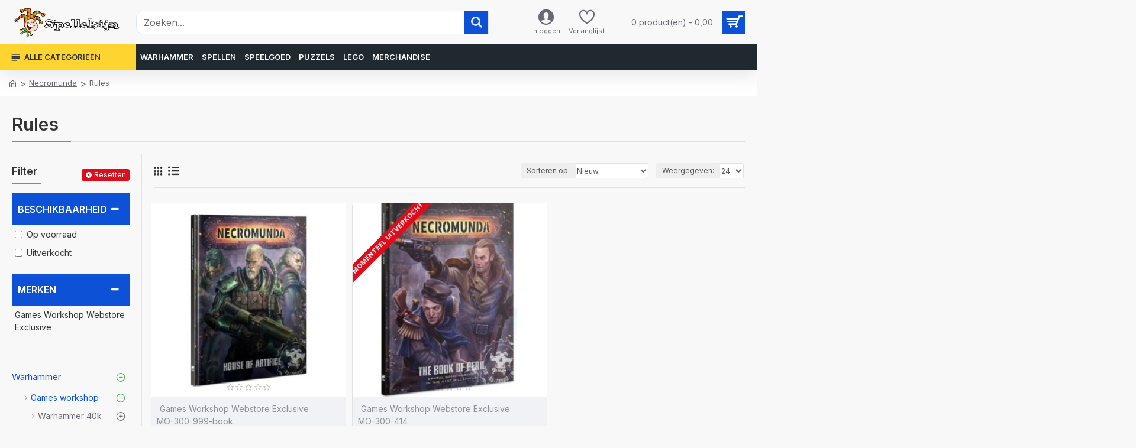

--- FILE ---
content_type: text/html; charset=utf-8
request_url: https://www.spellekijn.nl/index.php?route=product/category&path=75_162_2627_2630_3185
body_size: 126253
content:
<!DOCTYPE html><html dir="ltr" lang="nl" class="desktop mac chrome chrome131 webkit oc30 is-guest route-product-category category-3185 store-2 skin-3 desktop-header-active mobile-sticky no-compare layout-3 one-column column-left" data-jb="14218c54" data-jv="3.1.8" data-ov="3.0.3.8"><head typeof="og:website"><meta charset="UTF-8" /><meta name="viewport" content="width=device-width, initial-scale=1.0"><meta http-equiv="X-UA-Compatible" content="IE=edge"><title>Rules</title><base href="https://www.spellekijn.nl/" /><link rel="preload" href="catalog/view/theme/journal3/icons/fonts/icomoon.woff2?v1" as="font" crossorigin><link rel="preconnect" href="https://fonts.googleapis.com/" crossorigin><link rel="preconnect" href="https://fonts.gstatic.com/" crossorigin><meta name="description" content="Rules -" /><meta name="keywords" content="Rules" /><meta property="fb:app_id" content=""/><meta property="og:type" content="website"/><meta property="og:title" content="Rules"/><meta property="og:url" content="https://www.spellekijn.nl/index.php?route=product/category&path=3185"/><meta property="og:image" content=""/><meta property="og:image:width" content="600"/><meta property="og:image:height" content="315"/><meta property="og:description" content=""/><meta name="twitter:card" content="summary"/><meta name="twitter:site" content="@"/><meta name="twitter:title" content="Rules"/><meta name="twitter:image" content=""/><meta name="twitter:image:width" content="200"/><meta name="twitter:image:height" content="200"/><meta name="twitter:description" content=""/> <script>window['Journal'] = {"isPopup":false,"isPhone":false,"isTablet":false,"isDesktop":true,"filterScrollTop":false,"filterUrlValuesSeparator":",","countdownDay":"Day","countdownHour":"Hour","countdownMin":"Min","countdownSec":"Sec","globalPageColumnLeftTabletStatus":false,"globalPageColumnRightTabletStatus":false,"scrollTop":true,"scrollToTop":false,"notificationHideAfter":"2000","quickviewPageStyleCloudZoomStatus":true,"quickviewPageStyleAdditionalImagesCarousel":true,"quickviewPageStyleAdditionalImagesCarouselStyleSpeed":"500","quickviewPageStyleAdditionalImagesCarouselStyleAutoPlay":false,"quickviewPageStyleAdditionalImagesCarouselStylePauseOnHover":true,"quickviewPageStyleAdditionalImagesCarouselStyleDelay":"3000","quickviewPageStyleAdditionalImagesCarouselStyleLoop":false,"quickviewPageStyleAdditionalImagesHeightAdjustment":"5","quickviewPageStyleProductStockUpdate":false,"quickviewPageStylePriceUpdate":false,"quickviewPageStyleOptionsSelect":"none","quickviewText":"Quickview","mobileHeaderOn":"tablet","subcategoriesCarouselStyleSpeed":"500","subcategoriesCarouselStyleAutoPlay":false,"subcategoriesCarouselStylePauseOnHover":true,"subcategoriesCarouselStyleDelay":"3000","subcategoriesCarouselStyleLoop":false,"productPageStyleImageCarouselStyleSpeed":"500","productPageStyleImageCarouselStyleAutoPlay":false,"productPageStyleImageCarouselStylePauseOnHover":true,"productPageStyleImageCarouselStyleDelay":"3000","productPageStyleImageCarouselStyleLoop":false,"productPageStyleCloudZoomStatus":true,"productPageStyleCloudZoomPosition":"inner","productPageStyleAdditionalImagesCarousel":true,"productPageStyleAdditionalImagesCarouselStyleSpeed":"500","productPageStyleAdditionalImagesCarouselStyleAutoPlay":false,"productPageStyleAdditionalImagesCarouselStylePauseOnHover":true,"productPageStyleAdditionalImagesCarouselStyleDelay":"3000","productPageStyleAdditionalImagesCarouselStyleLoop":false,"productPageStyleAdditionalImagesHeightAdjustment":"","productPageStyleProductStockUpdate":false,"productPageStylePriceUpdate":false,"productPageStyleOptionsSelect":"none","infiniteScrollStatus":false,"infiniteScrollOffset":"4","infiniteScrollLoadPrev":"Vorige producten laden","infiniteScrollLoadNext":"Volgende producten laden","infiniteScrollLoading":"Even geduld...","infiniteScrollNoneLeft":"Einde producten deze categorie","checkoutUrl":"https:\/\/www.spellekijn.nl\/index.php?route=checkout\/checkout","headerHeight":"75","headerCompactHeight":"50","mobileMenuOn":"","searchStyleSearchAutoSuggestStatus":true,"searchStyleSearchAutoSuggestDescription":false,"searchStyleSearchAutoSuggestSubCategories":true,"headerMiniSearchDisplay":"default","stickyStatus":true,"stickyFullHomePadding":false,"stickyFullwidth":true,"stickyAt":"","stickyHeight":"","headerTopBarHeight":"35","topBarStatus":false,"headerType":"classic","headerMobileHeight":"60","headerMobileStickyStatus":true,"headerMobileTopBarVisibility":true,"headerMobileTopBarHeight":"40","currency_left":"","currency_right":"","currency_decimal":",","currency_thousand":".","mobileFilterButtonText":"Filter Products","filterBase":"https:\/\/www.spellekijn.nl\/index.php?route=product\/category&path=75_162_2627_2630_3185","notification":[{"m":137,"c":"017df752"}],"headerNotice":[{"m":56,"c":"9e4f882c"}],"columnsCount":1};</script> <script>if(window.NodeList&&!NodeList.prototype.forEach){NodeList.prototype.forEach=Array.prototype.forEach;}
(function(){if(Journal['isPhone']){return;}
var wrappers=['search','cart','cart-content','logo','language','currency'];var documentClassList=document.documentElement.classList;function extractClassList(){return['desktop','tablet','phone','desktop-header-active','mobile-header-active','mobile-menu-active'].filter(function(cls){return documentClassList.contains(cls);});}
function mqr(mqls,listener){Object.keys(mqls).forEach(function(k){mqls[k].addListener(listener);});listener();}
function mobileMenu(){console.warn('mobile menu!');var element=document.querySelector('#main-menu');var wrapper=document.querySelector('.mobile-main-menu-wrapper');if(element&&wrapper){wrapper.appendChild(element);}
var main_menu=document.querySelector('.main-menu');if(main_menu){main_menu.classList.add('accordion-menu');}
document.querySelectorAll('.main-menu .dropdown-toggle').forEach(function(element){element.classList.remove('dropdown-toggle');element.classList.add('collapse-toggle');element.removeAttribute('data-toggle');});document.querySelectorAll('.main-menu .dropdown-menu').forEach(function(element){element.classList.remove('dropdown-menu');element.classList.remove('j-dropdown');element.classList.add('collapse');});}
function desktopMenu(){console.warn('desktop menu!');var element=document.querySelector('#main-menu');var wrapper=document.querySelector('.desktop-main-menu-wrapper');if(element&&wrapper){wrapper.insertBefore(element,document.querySelector('#main-menu-2'));}
var main_menu=document.querySelector('.main-menu');if(main_menu){main_menu.classList.remove('accordion-menu');}
document.querySelectorAll('.main-menu .collapse-toggle').forEach(function(element){element.classList.add('dropdown-toggle');element.classList.remove('collapse-toggle');element.setAttribute('data-toggle','dropdown');});document.querySelectorAll('.main-menu .collapse').forEach(function(element){element.classList.add('dropdown-menu');element.classList.add('j-dropdown');element.classList.remove('collapse');});document.body.classList.remove('mobile-wrapper-open');}
function mobileHeader(){console.warn('mobile header!');Object.keys(wrappers).forEach(function(k){var element=document.querySelector('#'+wrappers[k]);var wrapper=document.querySelector('.mobile-'+wrappers[k]+'-wrapper');if(element&&wrapper){wrapper.appendChild(element);}
if(wrappers[k]==='cart-content'){if(element){element.classList.remove('j-dropdown');element.classList.remove('dropdown-menu');}}});var search=document.querySelector('#search');var cart=document.querySelector('#cart');if(search&&(Journal['searchStyle']==='full')){search.classList.remove('full-search');search.classList.add('mini-search');}
if(cart&&(Journal['cartStyle']==='full')){cart.classList.remove('full-cart');cart.classList.add('mini-cart')}}
function desktopHeader(){console.warn('desktop header!');Object.keys(wrappers).forEach(function(k){var element=document.querySelector('#'+wrappers[k]);var wrapper=document.querySelector('.desktop-'+wrappers[k]+'-wrapper');if(wrappers[k]==='cart-content'){if(element){element.classList.add('j-dropdown');element.classList.add('dropdown-menu');document.querySelector('#cart').appendChild(element);}}else{if(element&&wrapper){wrapper.appendChild(element);}}});var search=document.querySelector('#search');var cart=document.querySelector('#cart');if(search&&(Journal['searchStyle']==='full')){search.classList.remove('mini-search');search.classList.add('full-search');}
if(cart&&(Journal['cartStyle']==='full')){cart.classList.remove('mini-cart');cart.classList.add('full-cart');}
documentClassList.remove('mobile-cart-content-container-open');documentClassList.remove('mobile-main-menu-container-open');documentClassList.remove('mobile-overlay');}
function moveElements(classList){if(classList.includes('mobile-header-active')){mobileHeader();mobileMenu();}else if(classList.includes('mobile-menu-active')){desktopHeader();mobileMenu();}else{desktopHeader();desktopMenu();}}
var mqls={phone:window.matchMedia('(max-width: 768px)'),tablet:window.matchMedia('(max-width: 1024px)'),menu:window.matchMedia('(max-width: '+Journal['mobileMenuOn']+'px)')};mqr(mqls,function(){var oldClassList=extractClassList();if(Journal['isDesktop']){if(mqls.phone.matches){documentClassList.remove('desktop');documentClassList.remove('tablet');documentClassList.add('mobile');documentClassList.add('phone');}else if(mqls.tablet.matches){documentClassList.remove('desktop');documentClassList.remove('phone');documentClassList.add('mobile');documentClassList.add('tablet');}else{documentClassList.remove('mobile');documentClassList.remove('phone');documentClassList.remove('tablet');documentClassList.add('desktop');}
if(documentClassList.contains('phone')||(documentClassList.contains('tablet')&&Journal['mobileHeaderOn']==='tablet')){documentClassList.remove('desktop-header-active');documentClassList.add('mobile-header-active');}else{documentClassList.remove('mobile-header-active');documentClassList.add('desktop-header-active');}}
if(documentClassList.contains('desktop-header-active')&&mqls.menu.matches){documentClassList.add('mobile-menu-active');}else{documentClassList.remove('mobile-menu-active');}
var newClassList=extractClassList();if(oldClassList.join(' ')!==newClassList.join(' ')){if(documentClassList.contains('safari')&&!documentClassList.contains('ipad')&&navigator.maxTouchPoints&&navigator.maxTouchPoints>2){window.fetch('index.php?route=journal3/journal3/device_detect',{method:'POST',body:'device=ipad',headers:{'Content-Type':'application/x-www-form-urlencoded'}}).then(function(data){return data.json();}).then(function(data){if(data.response.reload){window.location.reload();}});}
if(document.readyState==='loading'){document.addEventListener('DOMContentLoaded',function(){moveElements(newClassList);});}else{moveElements(newClassList);}}});})();(function(){var cookies={};var style=document.createElement('style');var documentClassList=document.documentElement.classList;document.head.appendChild(style);document.cookie.split('; ').forEach(function(c){var cc=c.split('=');cookies[cc[0]]=cc[1];});if(Journal['popup']){for(var i in Journal['popup']){if(!cookies['p-'+Journal['popup'][i]['c']]){documentClassList.add('popup-open');documentClassList.add('popup-center');break;}}}
if(Journal['notification']){for(var i in Journal['notification']){if(cookies['n-'+Journal['notification'][i]['c']]){style.sheet.insertRule('.module-notification-'+Journal['notification'][i]['m']+'{ display:none }');}}}
if(Journal['headerNotice']){for(var i in Journal['headerNotice']){if(cookies['hn-'+Journal['headerNotice'][i]['c']]){style.sheet.insertRule('.module-header_notice-'+Journal['headerNotice'][i]['m']+'{ display:none }');}}}
if(Journal['layoutNotice']){for(var i in Journal['layoutNotice']){if(cookies['ln-'+Journal['layoutNotice'][i]['c']]){style.sheet.insertRule('.module-layout_notice-'+Journal['layoutNotice'][i]['m']+'{ display:none }');}}}})();</script> <script>WebFontConfig = { google: { families: ["Inter:700,400,600:latin-ext&display=block"] } };</script> <script src="https://ajax.googleapis.com/ajax/libs/webfont/1.6.26/webfont.js" async></script> <style>html{font-family:sans-serif;-webkit-text-size-adjust:100%;-ms-text-size-adjust:100%}body{margin:0}article,aside,details,figcaption,figure,footer,header,hgroup,main,menu,nav,section,summary{display:block}audio,canvas,progress,video{display:inline-block;vertical-align:baseline}audio:not([controls]){display:none;height:0}[hidden],template{display:none}a{background-color:transparent}a:active,a:hover{outline:0}abbr[title]{border-bottom:1px dotted}b,strong{font-weight:700}dfn{font-style:italic}h1{margin:.67em 0;font-size:2em}mark{color:#000;background:#ff0}small{font-size:80%}sub,sup{position:relative;font-size:75%;line-height:0;vertical-align:baseline}sup{top:-.5em}sub{bottom:-.25em}img{border:0}svg:not(:root){overflow:hidden}figure{margin:1em
40px}hr{height:0;-webkit-box-sizing:content-box;-moz-box-sizing:content-box;box-sizing:content-box}pre{overflow:auto}code,kbd,pre,samp{font-family:monospace,monospace;font-size:1em}button,input,optgroup,select,textarea{margin:0;font:inherit;color:inherit}button{overflow:visible}button,select{text-transform:none}button,html input[type=button],input[type=reset],input[type=submit]{-webkit-appearance:button;cursor:pointer}button[disabled],html input[disabled]{cursor:default}button::-moz-focus-inner,input::-moz-focus-inner{padding:0;border:0}input{line-height:normal}input[type=checkbox],input[type=radio]{-webkit-box-sizing:border-box;-moz-box-sizing:border-box;box-sizing:border-box;padding:0}input[type=number]::-webkit-inner-spin-button,input[type=number]::-webkit-outer-spin-button{height:auto}input[type=search]{-webkit-box-sizing:content-box;-moz-box-sizing:content-box;box-sizing:content-box;-webkit-appearance:textfield}input[type=search]::-webkit-search-cancel-button,input[type=search]::-webkit-search-decoration{-webkit-appearance:none}fieldset{padding:.35em .625em .75em;margin:0
2px;border:1px
solid silver}legend{padding:0;border:0}textarea{overflow:auto}optgroup{font-weight:700}table{border-spacing:0;border-collapse:collapse}td,th{padding:0}@media
print{*,:after,:before{color:#000!important;text-shadow:none!important;background:0 0!important;-webkit-box-shadow:none!important;box-shadow:none!important}a,a:visited{text-decoration:underline}a[href]:after{content:" (" attr(href) ")"}abbr[title]:after{content:" (" attr(title) ")"}a[href^="javascript:"]:after,a[href^="#"]:after{content:""}blockquote,pre{border:1px
solid #999;page-break-inside:avoid}thead{display:table-header-group}img,tr{page-break-inside:avoid}img{max-width:100%!important}h2,h3,p{orphans:3;widows:3}h2,h3{page-break-after:avoid}.navbar{display:none}.btn>.caret,.dropup>.btn>.caret{border-top-color:#000!important}.label{border:1px
solid #000}.table{border-collapse:collapse!important}.table td,.table
th{background-color:#fff!important}.table-bordered td,.table-bordered
th{border:1px
solid #ddd!important}}@font-face{font-family:'Glyphicons Halflings';src:url(/catalog/view/javascript/bootstrap/fonts/glyphicons-halflings-regular.eot);src:url(/catalog/view/javascript/bootstrap/fonts/glyphicons-halflings-regular.eot?#iefix) format('embedded-opentype'),url(/catalog/view/javascript/bootstrap/fonts/glyphicons-halflings-regular.woff2) format('woff2'),url(/catalog/view/javascript/bootstrap/fonts/glyphicons-halflings-regular.woff) format('woff'),url(/catalog/view/javascript/bootstrap/fonts/glyphicons-halflings-regular.ttf) format('truetype'),url(/catalog/view/javascript/bootstrap/fonts/glyphicons-halflings-regular.svg#glyphicons_halflingsregular) format('svg')}.glyphicon{position:relative;top:1px;display:inline-block;font-family:'Glyphicons Halflings';font-style:normal;font-weight:400;line-height:1;-webkit-font-smoothing:antialiased;-moz-osx-font-smoothing:grayscale}.glyphicon-asterisk:before{content:"\2a"}.glyphicon-plus:before{content:"\2b"}.glyphicon-eur:before,.glyphicon-euro:before{content:"\20ac"}.glyphicon-minus:before{content:"\2212"}.glyphicon-cloud:before{content:"\2601"}.glyphicon-envelope:before{content:"\2709"}.glyphicon-pencil:before{content:"\270f"}.glyphicon-glass:before{content:"\e001"}.glyphicon-music:before{content:"\e002"}.glyphicon-search:before{content:"\e003"}.glyphicon-heart:before{content:"\e005"}.glyphicon-star:before{content:"\e006"}.glyphicon-star-empty:before{content:"\e007"}.glyphicon-user:before{content:"\e008"}.glyphicon-film:before{content:"\e009"}.glyphicon-th-large:before{content:"\e010"}.glyphicon-th:before{content:"\e011"}.glyphicon-th-list:before{content:"\e012"}.glyphicon-ok:before{content:"\e013"}.glyphicon-remove:before{content:"\e014"}.glyphicon-zoom-in:before{content:"\e015"}.glyphicon-zoom-out:before{content:"\e016"}.glyphicon-off:before{content:"\e017"}.glyphicon-signal:before{content:"\e018"}.glyphicon-cog:before{content:"\e019"}.glyphicon-trash:before{content:"\e020"}.glyphicon-home:before{content:"\e021"}.glyphicon-file:before{content:"\e022"}.glyphicon-time:before{content:"\e023"}.glyphicon-road:before{content:"\e024"}.glyphicon-download-alt:before{content:"\e025"}.glyphicon-download:before{content:"\e026"}.glyphicon-upload:before{content:"\e027"}.glyphicon-inbox:before{content:"\e028"}.glyphicon-play-circle:before{content:"\e029"}.glyphicon-repeat:before{content:"\e030"}.glyphicon-refresh:before{content:"\e031"}.glyphicon-list-alt:before{content:"\e032"}.glyphicon-lock:before{content:"\e033"}.glyphicon-flag:before{content:"\e034"}.glyphicon-headphones:before{content:"\e035"}.glyphicon-volume-off:before{content:"\e036"}.glyphicon-volume-down:before{content:"\e037"}.glyphicon-volume-up:before{content:"\e038"}.glyphicon-qrcode:before{content:"\e039"}.glyphicon-barcode:before{content:"\e040"}.glyphicon-tag:before{content:"\e041"}.glyphicon-tags:before{content:"\e042"}.glyphicon-book:before{content:"\e043"}.glyphicon-bookmark:before{content:"\e044"}.glyphicon-print:before{content:"\e045"}.glyphicon-camera:before{content:"\e046"}.glyphicon-font:before{content:"\e047"}.glyphicon-bold:before{content:"\e048"}.glyphicon-italic:before{content:"\e049"}.glyphicon-text-height:before{content:"\e050"}.glyphicon-text-width:before{content:"\e051"}.glyphicon-align-left:before{content:"\e052"}.glyphicon-align-center:before{content:"\e053"}.glyphicon-align-right:before{content:"\e054"}.glyphicon-align-justify:before{content:"\e055"}.glyphicon-list:before{content:"\e056"}.glyphicon-indent-left:before{content:"\e057"}.glyphicon-indent-right:before{content:"\e058"}.glyphicon-facetime-video:before{content:"\e059"}.glyphicon-picture:before{content:"\e060"}.glyphicon-map-marker:before{content:"\e062"}.glyphicon-adjust:before{content:"\e063"}.glyphicon-tint:before{content:"\e064"}.glyphicon-edit:before{content:"\e065"}.glyphicon-share:before{content:"\e066"}.glyphicon-check:before{content:"\e067"}.glyphicon-move:before{content:"\e068"}.glyphicon-step-backward:before{content:"\e069"}.glyphicon-fast-backward:before{content:"\e070"}.glyphicon-backward:before{content:"\e071"}.glyphicon-play:before{content:"\e072"}.glyphicon-pause:before{content:"\e073"}.glyphicon-stop:before{content:"\e074"}.glyphicon-forward:before{content:"\e075"}.glyphicon-fast-forward:before{content:"\e076"}.glyphicon-step-forward:before{content:"\e077"}.glyphicon-eject:before{content:"\e078"}.glyphicon-chevron-left:before{content:"\e079"}.glyphicon-chevron-right:before{content:"\e080"}.glyphicon-plus-sign:before{content:"\e081"}.glyphicon-minus-sign:before{content:"\e082"}.glyphicon-remove-sign:before{content:"\e083"}.glyphicon-ok-sign:before{content:"\e084"}.glyphicon-question-sign:before{content:"\e085"}.glyphicon-info-sign:before{content:"\e086"}.glyphicon-screenshot:before{content:"\e087"}.glyphicon-remove-circle:before{content:"\e088"}.glyphicon-ok-circle:before{content:"\e089"}.glyphicon-ban-circle:before{content:"\e090"}.glyphicon-arrow-left:before{content:"\e091"}.glyphicon-arrow-right:before{content:"\e092"}.glyphicon-arrow-up:before{content:"\e093"}.glyphicon-arrow-down:before{content:"\e094"}.glyphicon-share-alt:before{content:"\e095"}.glyphicon-resize-full:before{content:"\e096"}.glyphicon-resize-small:before{content:"\e097"}.glyphicon-exclamation-sign:before{content:"\e101"}.glyphicon-gift:before{content:"\e102"}.glyphicon-leaf:before{content:"\e103"}.glyphicon-fire:before{content:"\e104"}.glyphicon-eye-open:before{content:"\e105"}.glyphicon-eye-close:before{content:"\e106"}.glyphicon-warning-sign:before{content:"\e107"}.glyphicon-plane:before{content:"\e108"}.glyphicon-calendar:before{content:"\e109"}.glyphicon-random:before{content:"\e110"}.glyphicon-comment:before{content:"\e111"}.glyphicon-magnet:before{content:"\e112"}.glyphicon-chevron-up:before{content:"\e113"}.glyphicon-chevron-down:before{content:"\e114"}.glyphicon-retweet:before{content:"\e115"}.glyphicon-shopping-cart:before{content:"\e116"}.glyphicon-folder-close:before{content:"\e117"}.glyphicon-folder-open:before{content:"\e118"}.glyphicon-resize-vertical:before{content:"\e119"}.glyphicon-resize-horizontal:before{content:"\e120"}.glyphicon-hdd:before{content:"\e121"}.glyphicon-bullhorn:before{content:"\e122"}.glyphicon-bell:before{content:"\e123"}.glyphicon-certificate:before{content:"\e124"}.glyphicon-thumbs-up:before{content:"\e125"}.glyphicon-thumbs-down:before{content:"\e126"}.glyphicon-hand-right:before{content:"\e127"}.glyphicon-hand-left:before{content:"\e128"}.glyphicon-hand-up:before{content:"\e129"}.glyphicon-hand-down:before{content:"\e130"}.glyphicon-circle-arrow-right:before{content:"\e131"}.glyphicon-circle-arrow-left:before{content:"\e132"}.glyphicon-circle-arrow-up:before{content:"\e133"}.glyphicon-circle-arrow-down:before{content:"\e134"}.glyphicon-globe:before{content:"\e135"}.glyphicon-wrench:before{content:"\e136"}.glyphicon-tasks:before{content:"\e137"}.glyphicon-filter:before{content:"\e138"}.glyphicon-briefcase:before{content:"\e139"}.glyphicon-fullscreen:before{content:"\e140"}.glyphicon-dashboard:before{content:"\e141"}.glyphicon-paperclip:before{content:"\e142"}.glyphicon-heart-empty:before{content:"\e143"}.glyphicon-link:before{content:"\e144"}.glyphicon-phone:before{content:"\e145"}.glyphicon-pushpin:before{content:"\e146"}.glyphicon-usd:before{content:"\e148"}.glyphicon-gbp:before{content:"\e149"}.glyphicon-sort:before{content:"\e150"}.glyphicon-sort-by-alphabet:before{content:"\e151"}.glyphicon-sort-by-alphabet-alt:before{content:"\e152"}.glyphicon-sort-by-order:before{content:"\e153"}.glyphicon-sort-by-order-alt:before{content:"\e154"}.glyphicon-sort-by-attributes:before{content:"\e155"}.glyphicon-sort-by-attributes-alt:before{content:"\e156"}.glyphicon-unchecked:before{content:"\e157"}.glyphicon-expand:before{content:"\e158"}.glyphicon-collapse-down:before{content:"\e159"}.glyphicon-collapse-up:before{content:"\e160"}.glyphicon-log-in:before{content:"\e161"}.glyphicon-flash:before{content:"\e162"}.glyphicon-log-out:before{content:"\e163"}.glyphicon-new-window:before{content:"\e164"}.glyphicon-record:before{content:"\e165"}.glyphicon-save:before{content:"\e166"}.glyphicon-open:before{content:"\e167"}.glyphicon-saved:before{content:"\e168"}.glyphicon-import:before{content:"\e169"}.glyphicon-export:before{content:"\e170"}.glyphicon-send:before{content:"\e171"}.glyphicon-floppy-disk:before{content:"\e172"}.glyphicon-floppy-saved:before{content:"\e173"}.glyphicon-floppy-remove:before{content:"\e174"}.glyphicon-floppy-save:before{content:"\e175"}.glyphicon-floppy-open:before{content:"\e176"}.glyphicon-credit-card:before{content:"\e177"}.glyphicon-transfer:before{content:"\e178"}.glyphicon-cutlery:before{content:"\e179"}.glyphicon-header:before{content:"\e180"}.glyphicon-compressed:before{content:"\e181"}.glyphicon-earphone:before{content:"\e182"}.glyphicon-phone-alt:before{content:"\e183"}.glyphicon-tower:before{content:"\e184"}.glyphicon-stats:before{content:"\e185"}.glyphicon-sd-video:before{content:"\e186"}.glyphicon-hd-video:before{content:"\e187"}.glyphicon-subtitles:before{content:"\e188"}.glyphicon-sound-stereo:before{content:"\e189"}.glyphicon-sound-dolby:before{content:"\e190"}.glyphicon-sound-5-1:before{content:"\e191"}.glyphicon-sound-6-1:before{content:"\e192"}.glyphicon-sound-7-1:before{content:"\e193"}.glyphicon-copyright-mark:before{content:"\e194"}.glyphicon-registration-mark:before{content:"\e195"}.glyphicon-cloud-download:before{content:"\e197"}.glyphicon-cloud-upload:before{content:"\e198"}.glyphicon-tree-conifer:before{content:"\e199"}.glyphicon-tree-deciduous:before{content:"\e200"}.glyphicon-cd:before{content:"\e201"}.glyphicon-save-file:before{content:"\e202"}.glyphicon-open-file:before{content:"\e203"}.glyphicon-level-up:before{content:"\e204"}.glyphicon-copy:before{content:"\e205"}.glyphicon-paste:before{content:"\e206"}.glyphicon-alert:before{content:"\e209"}.glyphicon-equalizer:before{content:"\e210"}.glyphicon-king:before{content:"\e211"}.glyphicon-queen:before{content:"\e212"}.glyphicon-pawn:before{content:"\e213"}.glyphicon-bishop:before{content:"\e214"}.glyphicon-knight:before{content:"\e215"}.glyphicon-baby-formula:before{content:"\e216"}.glyphicon-tent:before{content:"\26fa"}.glyphicon-blackboard:before{content:"\e218"}.glyphicon-bed:before{content:"\e219"}.glyphicon-apple:before{content:"\f8ff"}.glyphicon-erase:before{content:"\e221"}.glyphicon-hourglass:before{content:"\231b"}.glyphicon-lamp:before{content:"\e223"}.glyphicon-duplicate:before{content:"\e224"}.glyphicon-piggy-bank:before{content:"\e225"}.glyphicon-scissors:before{content:"\e226"}.glyphicon-bitcoin:before{content:"\e227"}.glyphicon-btc:before{content:"\e227"}.glyphicon-xbt:before{content:"\e227"}.glyphicon-yen:before{content:"\00a5"}.glyphicon-jpy:before{content:"\00a5"}.glyphicon-ruble:before{content:"\20bd"}.glyphicon-rub:before{content:"\20bd"}.glyphicon-scale:before{content:"\e230"}.glyphicon-ice-lolly:before{content:"\e231"}.glyphicon-ice-lolly-tasted:before{content:"\e232"}.glyphicon-education:before{content:"\e233"}.glyphicon-option-horizontal:before{content:"\e234"}.glyphicon-option-vertical:before{content:"\e235"}.glyphicon-menu-hamburger:before{content:"\e236"}.glyphicon-modal-window:before{content:"\e237"}.glyphicon-oil:before{content:"\e238"}.glyphicon-grain:before{content:"\e239"}.glyphicon-sunglasses:before{content:"\e240"}.glyphicon-text-size:before{content:"\e241"}.glyphicon-text-color:before{content:"\e242"}.glyphicon-text-background:before{content:"\e243"}.glyphicon-object-align-top:before{content:"\e244"}.glyphicon-object-align-bottom:before{content:"\e245"}.glyphicon-object-align-horizontal:before{content:"\e246"}.glyphicon-object-align-left:before{content:"\e247"}.glyphicon-object-align-vertical:before{content:"\e248"}.glyphicon-object-align-right:before{content:"\e249"}.glyphicon-triangle-right:before{content:"\e250"}.glyphicon-triangle-left:before{content:"\e251"}.glyphicon-triangle-bottom:before{content:"\e252"}.glyphicon-triangle-top:before{content:"\e253"}.glyphicon-console:before{content:"\e254"}.glyphicon-superscript:before{content:"\e255"}.glyphicon-subscript:before{content:"\e256"}.glyphicon-menu-left:before{content:"\e257"}.glyphicon-menu-right:before{content:"\e258"}.glyphicon-menu-down:before{content:"\e259"}.glyphicon-menu-up:before{content:"\e260"}*{-webkit-box-sizing:border-box;-moz-box-sizing:border-box;box-sizing:border-box}:after,:before{-webkit-box-sizing:border-box;-moz-box-sizing:border-box;box-sizing:border-box}html{font-size:10px;-webkit-tap-highlight-color:rgba(0,0,0,0)}body{font-family:"Helvetica Neue",Helvetica,Arial,sans-serif;font-size:14px;line-height:1.42857143;color:#333;background-color:#fff}button,input,select,textarea{font-family:inherit;font-size:inherit;line-height:inherit}a{color:#337ab7;text-decoration:none}a:focus,a:hover{color:#23527c;text-decoration:underline}a:focus{outline:thin dotted;outline:5px
auto -webkit-focus-ring-color;outline-offset:-2px}figure{margin:0}img{vertical-align:middle}.carousel-inner>.item>a>img,.carousel-inner>.item>img,.img-responsive,.thumbnail a>img,.thumbnail>img{display:block;max-width:100%;height:auto}.img-rounded{border-radius:6px}.img-thumbnail{display:inline-block;max-width:100%;height:auto;padding:4px;line-height:1.42857143;background-color:#fff;border:1px
solid #ddd;border-radius:4px;-webkit-transition:all .2s ease-in-out;-o-transition:all .2s ease-in-out;transition:all .2s ease-in-out}.img-circle{border-radius:50%}hr{margin-top:20px;margin-bottom:20px;border:0;border-top:1px solid #eee}.sr-only{position:absolute;width:1px;height:1px;padding:0;margin:-1px;overflow:hidden;clip:rect(0,0,0,0);border:0}.sr-only-focusable:active,.sr-only-focusable:focus{position:static;width:auto;height:auto;margin:0;overflow:visible;clip:auto}[role=button]{cursor:pointer}.h1,.h2,.h3,.h4,.h5,.h6,h1,h2,h3,h4,h5,h6{font-family:inherit;font-weight:500;line-height:1.1;color:inherit}.h1 .small,.h1 small,.h2 .small,.h2 small,.h3 .small,.h3 small,.h4 .small,.h4 small,.h5 .small,.h5 small,.h6 .small,.h6 small,h1 .small,h1 small,h2 .small,h2 small,h3 .small,h3 small,h4 .small,h4 small,h5 .small,h5 small,h6 .small,h6
small{font-weight:400;line-height:1;color:#777}.h1,.h2,.h3,h1,h2,h3{margin-top:20px;margin-bottom:10px}.h1 .small,.h1 small,.h2 .small,.h2 small,.h3 .small,.h3 small,h1 .small,h1 small,h2 .small,h2 small,h3 .small,h3
small{font-size:65%}.h4,.h5,.h6,h4,h5,h6{margin-top:10px;margin-bottom:10px}.h4 .small,.h4 small,.h5 .small,.h5 small,.h6 .small,.h6 small,h4 .small,h4 small,h5 .small,h5 small,h6 .small,h6
small{font-size:75%}.h1,h1{font-size:36px}.h2,h2{font-size:30px}.h3,h3{font-size:24px}.h4,h4{font-size:18px}.h5,h5{font-size:14px}.h6,h6{font-size:12px}p{margin:0
0 10px}.lead{margin-bottom:20px;font-size:16px;font-weight:300;line-height:1.4}@media (min-width:768px){.lead{font-size:21px}}.small,small{font-size:85%}.mark,mark{padding:.2em;background-color:#fcf8e3}.text-left{text-align:left}.text-right{text-align:right}.text-center{text-align:center}.text-justify{text-align:justify}.text-nowrap{white-space:nowrap}.text-lowercase{text-transform:lowercase}.text-uppercase{text-transform:uppercase}.text-capitalize{text-transform:capitalize}.text-muted{color:#777}.text-primary{color:#337ab7}a.text-primary:focus,a.text-primary:hover{color:#286090}.text-success{color:#3c763d}a.text-success:focus,a.text-success:hover{color:#2b542c}.text-info{color:#31708f}a.text-info:focus,a.text-info:hover{color:#245269}.text-warning{color:#8a6d3b}a.text-warning:focus,a.text-warning:hover{color:#66512c}.text-danger{color:#a94442}a.text-danger:focus,a.text-danger:hover{color:#843534}.bg-primary{color:#fff;background-color:#337ab7}a.bg-primary:focus,a.bg-primary:hover{background-color:#286090}.bg-success{background-color:#dff0d8}a.bg-success:focus,a.bg-success:hover{background-color:#c1e2b3}.bg-info{background-color:#d9edf7}a.bg-info:focus,a.bg-info:hover{background-color:#afd9ee}.bg-warning{background-color:#fcf8e3}a.bg-warning:focus,a.bg-warning:hover{background-color:#f7ecb5}.bg-danger{background-color:#f2dede}a.bg-danger:focus,a.bg-danger:hover{background-color:#e4b9b9}.page-header{padding-bottom:9px;margin:40px
0 20px;border-bottom:1px solid #eee}ol,ul{margin-top:0;margin-bottom:10px}ol ol,ol ul,ul ol,ul
ul{margin-bottom:0}.list-unstyled{padding-left:0;list-style:none}.list-inline{padding-left:0;margin-left:-5px;list-style:none}.list-inline>li{display:inline-block;padding-right:5px;padding-left:5px}dl{margin-top:0;margin-bottom:20px}dd,dt{line-height:1.42857143}dt{font-weight:700}dd{margin-left:0}@media (min-width:768px){.dl-horizontal
dt{float:left;width:160px;overflow:hidden;clear:left;text-align:right;text-overflow:ellipsis;white-space:nowrap}.dl-horizontal
dd{margin-left:180px}}abbr[data-original-title],abbr[title]{cursor:help;border-bottom:1px dotted #777}.initialism{font-size:90%;text-transform:uppercase}blockquote{padding:10px
20px;margin:0
0 20px;font-size:17.5px;border-left:5px solid #eee}blockquote ol:last-child,blockquote p:last-child,blockquote ul:last-child{margin-bottom:0}blockquote .small,blockquote footer,blockquote
small{display:block;font-size:80%;line-height:1.42857143;color:#777}blockquote .small:before,blockquote footer:before,blockquote small:before{content:'\2014 \00A0'}.blockquote-reverse,blockquote.pull-right{padding-right:15px;padding-left:0;text-align:right;border-right:5px solid #eee;border-left:0}.blockquote-reverse .small:before,.blockquote-reverse footer:before,.blockquote-reverse small:before,blockquote.pull-right .small:before,blockquote.pull-right footer:before,blockquote.pull-right small:before{content:''}.blockquote-reverse .small:after,.blockquote-reverse footer:after,.blockquote-reverse small:after,blockquote.pull-right .small:after,blockquote.pull-right footer:after,blockquote.pull-right small:after{content:'\00A0 \2014'}address{margin-bottom:20px;font-style:normal;line-height:1.42857143}code,kbd,pre,samp{font-family:Menlo,Monaco,Consolas,"Courier New",monospace}code{padding:2px
4px;font-size:90%;color:#c7254e;background-color:#f9f2f4;border-radius:4px}kbd{padding:2px
4px;font-size:90%;color:#fff;background-color:#333;border-radius:3px;-webkit-box-shadow:inset 0 -1px 0 rgba(0,0,0,.25);box-shadow:inset 0 -1px 0 rgba(0,0,0,.25)}kbd
kbd{padding:0;font-size:100%;font-weight:700;-webkit-box-shadow:none;box-shadow:none}pre{display:block;padding:9.5px;margin:0
0 10px;font-size:13px;line-height:1.42857143;color:#333;word-break:break-all;word-wrap:break-word;background-color:#f5f5f5;border:1px
solid #ccc;border-radius:4px}pre
code{padding:0;font-size:inherit;color:inherit;white-space:pre-wrap;background-color:transparent;border-radius:0}.pre-scrollable{max-height:340px;overflow-y:scroll}.container{padding-right:15px;padding-left:15px;margin-right:auto;margin-left:auto}@media (min-width:768px){.container{width:750px}}@media (min-width:992px){.container{width:970px}}@media (min-width:1200px){.container{width:1170px}}.container-fluid{padding-right:15px;padding-left:15px;margin-right:auto;margin-left:auto}.row{margin-right:-15px;margin-left:-15px}.col-lg-1,.col-lg-10,.col-lg-11,.col-lg-12,.col-lg-2,.col-lg-3,.col-lg-4,.col-lg-5,.col-lg-6,.col-lg-7,.col-lg-8,.col-lg-9,.col-md-1,.col-md-10,.col-md-11,.col-md-12,.col-md-2,.col-md-3,.col-md-4,.col-md-5,.col-md-6,.col-md-7,.col-md-8,.col-md-9,.col-sm-1,.col-sm-10,.col-sm-11,.col-sm-12,.col-sm-2,.col-sm-3,.col-sm-4,.col-sm-5,.col-sm-6,.col-sm-7,.col-sm-8,.col-sm-9,.col-xs-1,.col-xs-10,.col-xs-11,.col-xs-12,.col-xs-2,.col-xs-3,.col-xs-4,.col-xs-5,.col-xs-6,.col-xs-7,.col-xs-8,.col-xs-9{position:relative;min-height:1px;padding-right:15px;padding-left:15px}.col-xs-1,.col-xs-10,.col-xs-11,.col-xs-12,.col-xs-2,.col-xs-3,.col-xs-4,.col-xs-5,.col-xs-6,.col-xs-7,.col-xs-8,.col-xs-9{float:left}.col-xs-12{width:100%}.col-xs-11{width:91.66666667%}.col-xs-10{width:83.33333333%}.col-xs-9{width:75%}.col-xs-8{width:66.66666667%}.col-xs-7{width:58.33333333%}.col-xs-6{width:50%}.col-xs-5{width:41.66666667%}.col-xs-4{width:33.33333333%}.col-xs-3{width:25%}.col-xs-2{width:16.66666667%}.col-xs-1{width:8.33333333%}.col-xs-pull-12{right:100%}.col-xs-pull-11{right:91.66666667%}.col-xs-pull-10{right:83.33333333%}.col-xs-pull-9{right:75%}.col-xs-pull-8{right:66.66666667%}.col-xs-pull-7{right:58.33333333%}.col-xs-pull-6{right:50%}.col-xs-pull-5{right:41.66666667%}.col-xs-pull-4{right:33.33333333%}.col-xs-pull-3{right:25%}.col-xs-pull-2{right:16.66666667%}.col-xs-pull-1{right:8.33333333%}.col-xs-pull-0{right:auto}.col-xs-push-12{left:100%}.col-xs-push-11{left:91.66666667%}.col-xs-push-10{left:83.33333333%}.col-xs-push-9{left:75%}.col-xs-push-8{left:66.66666667%}.col-xs-push-7{left:58.33333333%}.col-xs-push-6{left:50%}.col-xs-push-5{left:41.66666667%}.col-xs-push-4{left:33.33333333%}.col-xs-push-3{left:25%}.col-xs-push-2{left:16.66666667%}.col-xs-push-1{left:8.33333333%}.col-xs-push-0{left:auto}.col-xs-offset-12{margin-left:100%}.col-xs-offset-11{margin-left:91.66666667%}.col-xs-offset-10{margin-left:83.33333333%}.col-xs-offset-9{margin-left:75%}.col-xs-offset-8{margin-left:66.66666667%}.col-xs-offset-7{margin-left:58.33333333%}.col-xs-offset-6{margin-left:50%}.col-xs-offset-5{margin-left:41.66666667%}.col-xs-offset-4{margin-left:33.33333333%}.col-xs-offset-3{margin-left:25%}.col-xs-offset-2{margin-left:16.66666667%}.col-xs-offset-1{margin-left:8.33333333%}.col-xs-offset-0{margin-left:0}@media (min-width:768px){.col-sm-1,.col-sm-10,.col-sm-11,.col-sm-12,.col-sm-2,.col-sm-3,.col-sm-4,.col-sm-5,.col-sm-6,.col-sm-7,.col-sm-8,.col-sm-9{float:left}.col-sm-12{width:100%}.col-sm-11{width:91.66666667%}.col-sm-10{width:83.33333333%}.col-sm-9{width:75%}.col-sm-8{width:66.66666667%}.col-sm-7{width:58.33333333%}.col-sm-6{width:50%}.col-sm-5{width:41.66666667%}.col-sm-4{width:33.33333333%}.col-sm-3{width:25%}.col-sm-2{width:16.66666667%}.col-sm-1{width:8.33333333%}.col-sm-pull-12{right:100%}.col-sm-pull-11{right:91.66666667%}.col-sm-pull-10{right:83.33333333%}.col-sm-pull-9{right:75%}.col-sm-pull-8{right:66.66666667%}.col-sm-pull-7{right:58.33333333%}.col-sm-pull-6{right:50%}.col-sm-pull-5{right:41.66666667%}.col-sm-pull-4{right:33.33333333%}.col-sm-pull-3{right:25%}.col-sm-pull-2{right:16.66666667%}.col-sm-pull-1{right:8.33333333%}.col-sm-pull-0{right:auto}.col-sm-push-12{left:100%}.col-sm-push-11{left:91.66666667%}.col-sm-push-10{left:83.33333333%}.col-sm-push-9{left:75%}.col-sm-push-8{left:66.66666667%}.col-sm-push-7{left:58.33333333%}.col-sm-push-6{left:50%}.col-sm-push-5{left:41.66666667%}.col-sm-push-4{left:33.33333333%}.col-sm-push-3{left:25%}.col-sm-push-2{left:16.66666667%}.col-sm-push-1{left:8.33333333%}.col-sm-push-0{left:auto}.col-sm-offset-12{margin-left:100%}.col-sm-offset-11{margin-left:91.66666667%}.col-sm-offset-10{margin-left:83.33333333%}.col-sm-offset-9{margin-left:75%}.col-sm-offset-8{margin-left:66.66666667%}.col-sm-offset-7{margin-left:58.33333333%}.col-sm-offset-6{margin-left:50%}.col-sm-offset-5{margin-left:41.66666667%}.col-sm-offset-4{margin-left:33.33333333%}.col-sm-offset-3{margin-left:25%}.col-sm-offset-2{margin-left:16.66666667%}.col-sm-offset-1{margin-left:8.33333333%}.col-sm-offset-0{margin-left:0}}@media (min-width:992px){.col-md-1,.col-md-10,.col-md-11,.col-md-12,.col-md-2,.col-md-3,.col-md-4,.col-md-5,.col-md-6,.col-md-7,.col-md-8,.col-md-9{float:left}.col-md-12{width:100%}.col-md-11{width:91.66666667%}.col-md-10{width:83.33333333%}.col-md-9{width:75%}.col-md-8{width:66.66666667%}.col-md-7{width:58.33333333%}.col-md-6{width:50%}.col-md-5{width:41.66666667%}.col-md-4{width:33.33333333%}.col-md-3{width:25%}.col-md-2{width:16.66666667%}.col-md-1{width:8.33333333%}.col-md-pull-12{right:100%}.col-md-pull-11{right:91.66666667%}.col-md-pull-10{right:83.33333333%}.col-md-pull-9{right:75%}.col-md-pull-8{right:66.66666667%}.col-md-pull-7{right:58.33333333%}.col-md-pull-6{right:50%}.col-md-pull-5{right:41.66666667%}.col-md-pull-4{right:33.33333333%}.col-md-pull-3{right:25%}.col-md-pull-2{right:16.66666667%}.col-md-pull-1{right:8.33333333%}.col-md-pull-0{right:auto}.col-md-push-12{left:100%}.col-md-push-11{left:91.66666667%}.col-md-push-10{left:83.33333333%}.col-md-push-9{left:75%}.col-md-push-8{left:66.66666667%}.col-md-push-7{left:58.33333333%}.col-md-push-6{left:50%}.col-md-push-5{left:41.66666667%}.col-md-push-4{left:33.33333333%}.col-md-push-3{left:25%}.col-md-push-2{left:16.66666667%}.col-md-push-1{left:8.33333333%}.col-md-push-0{left:auto}.col-md-offset-12{margin-left:100%}.col-md-offset-11{margin-left:91.66666667%}.col-md-offset-10{margin-left:83.33333333%}.col-md-offset-9{margin-left:75%}.col-md-offset-8{margin-left:66.66666667%}.col-md-offset-7{margin-left:58.33333333%}.col-md-offset-6{margin-left:50%}.col-md-offset-5{margin-left:41.66666667%}.col-md-offset-4{margin-left:33.33333333%}.col-md-offset-3{margin-left:25%}.col-md-offset-2{margin-left:16.66666667%}.col-md-offset-1{margin-left:8.33333333%}.col-md-offset-0{margin-left:0}}@media (min-width:1200px){.col-lg-1,.col-lg-10,.col-lg-11,.col-lg-12,.col-lg-2,.col-lg-3,.col-lg-4,.col-lg-5,.col-lg-6,.col-lg-7,.col-lg-8,.col-lg-9{float:left}.col-lg-12{width:100%}.col-lg-11{width:91.66666667%}.col-lg-10{width:83.33333333%}.col-lg-9{width:75%}.col-lg-8{width:66.66666667%}.col-lg-7{width:58.33333333%}.col-lg-6{width:50%}.col-lg-5{width:41.66666667%}.col-lg-4{width:33.33333333%}.col-lg-3{width:25%}.col-lg-2{width:16.66666667%}.col-lg-1{width:8.33333333%}.col-lg-pull-12{right:100%}.col-lg-pull-11{right:91.66666667%}.col-lg-pull-10{right:83.33333333%}.col-lg-pull-9{right:75%}.col-lg-pull-8{right:66.66666667%}.col-lg-pull-7{right:58.33333333%}.col-lg-pull-6{right:50%}.col-lg-pull-5{right:41.66666667%}.col-lg-pull-4{right:33.33333333%}.col-lg-pull-3{right:25%}.col-lg-pull-2{right:16.66666667%}.col-lg-pull-1{right:8.33333333%}.col-lg-pull-0{right:auto}.col-lg-push-12{left:100%}.col-lg-push-11{left:91.66666667%}.col-lg-push-10{left:83.33333333%}.col-lg-push-9{left:75%}.col-lg-push-8{left:66.66666667%}.col-lg-push-7{left:58.33333333%}.col-lg-push-6{left:50%}.col-lg-push-5{left:41.66666667%}.col-lg-push-4{left:33.33333333%}.col-lg-push-3{left:25%}.col-lg-push-2{left:16.66666667%}.col-lg-push-1{left:8.33333333%}.col-lg-push-0{left:auto}.col-lg-offset-12{margin-left:100%}.col-lg-offset-11{margin-left:91.66666667%}.col-lg-offset-10{margin-left:83.33333333%}.col-lg-offset-9{margin-left:75%}.col-lg-offset-8{margin-left:66.66666667%}.col-lg-offset-7{margin-left:58.33333333%}.col-lg-offset-6{margin-left:50%}.col-lg-offset-5{margin-left:41.66666667%}.col-lg-offset-4{margin-left:33.33333333%}.col-lg-offset-3{margin-left:25%}.col-lg-offset-2{margin-left:16.66666667%}.col-lg-offset-1{margin-left:8.33333333%}.col-lg-offset-0{margin-left:0}}table{background-color:transparent}caption{padding-top:8px;padding-bottom:8px;color:#777;text-align:left}th{text-align:left}.table{width:100%;max-width:100%;margin-bottom:20px}.table>tbody>tr>td,.table>tbody>tr>th,.table>tfoot>tr>td,.table>tfoot>tr>th,.table>thead>tr>td,.table>thead>tr>th{padding:8px;line-height:1.42857143;vertical-align:top;border-top:1px solid #ddd}.table>thead>tr>th{vertical-align:bottom;border-bottom:2px solid #ddd}.table>caption+thead>tr:first-child>td,.table>caption+thead>tr:first-child>th,.table>colgroup+thead>tr:first-child>td,.table>colgroup+thead>tr:first-child>th,.table>thead:first-child>tr:first-child>td,.table>thead:first-child>tr:first-child>th{border-top:0}.table>tbody+tbody{border-top:2px solid #ddd}.table
.table{background-color:#fff}.table-condensed>tbody>tr>td,.table-condensed>tbody>tr>th,.table-condensed>tfoot>tr>td,.table-condensed>tfoot>tr>th,.table-condensed>thead>tr>td,.table-condensed>thead>tr>th{padding:5px}.table-bordered{border:1px
solid #ddd}.table-bordered>tbody>tr>td,.table-bordered>tbody>tr>th,.table-bordered>tfoot>tr>td,.table-bordered>tfoot>tr>th,.table-bordered>thead>tr>td,.table-bordered>thead>tr>th{border:1px
solid #ddd}.table-bordered>thead>tr>td,.table-bordered>thead>tr>th{border-bottom-width:2px}.table-striped>tbody>tr:nth-of-type(odd){background-color:#f9f9f9}.table-hover>tbody>tr:hover{background-color:#f5f5f5}table col[class*=col-]{position:static;display:table-column;float:none}table td[class*=col-],table th[class*=col-]{position:static;display:table-cell;float:none}.table>tbody>tr.active>td,.table>tbody>tr.active>th,.table>tbody>tr>td.active,.table>tbody>tr>th.active,.table>tfoot>tr.active>td,.table>tfoot>tr.active>th,.table>tfoot>tr>td.active,.table>tfoot>tr>th.active,.table>thead>tr.active>td,.table>thead>tr.active>th,.table>thead>tr>td.active,.table>thead>tr>th.active{background-color:#f5f5f5}.table-hover>tbody>tr.active:hover>td,.table-hover>tbody>tr.active:hover>th,.table-hover>tbody>tr:hover>.active,.table-hover>tbody>tr>td.active:hover,.table-hover>tbody>tr>th.active:hover{background-color:#e8e8e8}.table>tbody>tr.success>td,.table>tbody>tr.success>th,.table>tbody>tr>td.success,.table>tbody>tr>th.success,.table>tfoot>tr.success>td,.table>tfoot>tr.success>th,.table>tfoot>tr>td.success,.table>tfoot>tr>th.success,.table>thead>tr.success>td,.table>thead>tr.success>th,.table>thead>tr>td.success,.table>thead>tr>th.success{background-color:#dff0d8}.table-hover>tbody>tr.success:hover>td,.table-hover>tbody>tr.success:hover>th,.table-hover>tbody>tr:hover>.success,.table-hover>tbody>tr>td.success:hover,.table-hover>tbody>tr>th.success:hover{background-color:#d0e9c6}.table>tbody>tr.info>td,.table>tbody>tr.info>th,.table>tbody>tr>td.info,.table>tbody>tr>th.info,.table>tfoot>tr.info>td,.table>tfoot>tr.info>th,.table>tfoot>tr>td.info,.table>tfoot>tr>th.info,.table>thead>tr.info>td,.table>thead>tr.info>th,.table>thead>tr>td.info,.table>thead>tr>th.info{background-color:#d9edf7}.table-hover>tbody>tr.info:hover>td,.table-hover>tbody>tr.info:hover>th,.table-hover>tbody>tr:hover>.info,.table-hover>tbody>tr>td.info:hover,.table-hover>tbody>tr>th.info:hover{background-color:#c4e3f3}.table>tbody>tr.warning>td,.table>tbody>tr.warning>th,.table>tbody>tr>td.warning,.table>tbody>tr>th.warning,.table>tfoot>tr.warning>td,.table>tfoot>tr.warning>th,.table>tfoot>tr>td.warning,.table>tfoot>tr>th.warning,.table>thead>tr.warning>td,.table>thead>tr.warning>th,.table>thead>tr>td.warning,.table>thead>tr>th.warning{background-color:#fcf8e3}.table-hover>tbody>tr.warning:hover>td,.table-hover>tbody>tr.warning:hover>th,.table-hover>tbody>tr:hover>.warning,.table-hover>tbody>tr>td.warning:hover,.table-hover>tbody>tr>th.warning:hover{background-color:#faf2cc}.table>tbody>tr.danger>td,.table>tbody>tr.danger>th,.table>tbody>tr>td.danger,.table>tbody>tr>th.danger,.table>tfoot>tr.danger>td,.table>tfoot>tr.danger>th,.table>tfoot>tr>td.danger,.table>tfoot>tr>th.danger,.table>thead>tr.danger>td,.table>thead>tr.danger>th,.table>thead>tr>td.danger,.table>thead>tr>th.danger{background-color:#f2dede}.table-hover>tbody>tr.danger:hover>td,.table-hover>tbody>tr.danger:hover>th,.table-hover>tbody>tr:hover>.danger,.table-hover>tbody>tr>td.danger:hover,.table-hover>tbody>tr>th.danger:hover{background-color:#ebcccc}.table-responsive{min-height:.01%;overflow-x:auto}@media screen and (max-width:767px){.table-responsive{width:100%;margin-bottom:15px;overflow-y:hidden;-ms-overflow-style:-ms-autohiding-scrollbar;border:1px
solid #ddd}.table-responsive>.table{margin-bottom:0}.table-responsive>.table>tbody>tr>td,.table-responsive>.table>tbody>tr>th,.table-responsive>.table>tfoot>tr>td,.table-responsive>.table>tfoot>tr>th,.table-responsive>.table>thead>tr>td,.table-responsive>.table>thead>tr>th{white-space:nowrap}.table-responsive>.table-bordered{border:0}.table-responsive>.table-bordered>tbody>tr>td:first-child,.table-responsive>.table-bordered>tbody>tr>th:first-child,.table-responsive>.table-bordered>tfoot>tr>td:first-child,.table-responsive>.table-bordered>tfoot>tr>th:first-child,.table-responsive>.table-bordered>thead>tr>td:first-child,.table-responsive>.table-bordered>thead>tr>th:first-child{border-left:0}.table-responsive>.table-bordered>tbody>tr>td:last-child,.table-responsive>.table-bordered>tbody>tr>th:last-child,.table-responsive>.table-bordered>tfoot>tr>td:last-child,.table-responsive>.table-bordered>tfoot>tr>th:last-child,.table-responsive>.table-bordered>thead>tr>td:last-child,.table-responsive>.table-bordered>thead>tr>th:last-child{border-right:0}.table-responsive>.table-bordered>tbody>tr:last-child>td,.table-responsive>.table-bordered>tbody>tr:last-child>th,.table-responsive>.table-bordered>tfoot>tr:last-child>td,.table-responsive>.table-bordered>tfoot>tr:last-child>th{border-bottom:0}}fieldset{min-width:0;padding:0;margin:0;border:0}legend{display:block;width:100%;padding:0;margin-bottom:20px;font-size:21px;line-height:inherit;color:#333;border:0;border-bottom:1px solid #e5e5e5}label{display:inline-block;max-width:100%;margin-bottom:5px;font-weight:700}input[type=search]{-webkit-box-sizing:border-box;-moz-box-sizing:border-box;box-sizing:border-box}input[type=checkbox],input[type=radio]{margin:4px
0 0;margin-top:1px\9;line-height:normal}input[type=file]{display:block}input[type=range]{display:block;width:100%}select[multiple],select[size]{height:auto}input[type=file]:focus,input[type=checkbox]:focus,input[type=radio]:focus{outline:thin dotted;outline:5px
auto -webkit-focus-ring-color;outline-offset:-2px}output{display:block;padding-top:7px;font-size:14px;line-height:1.42857143;color:#555}.form-control{display:block;width:100%;height:34px;padding:6px
12px;font-size:14px;line-height:1.42857143;color:#555;background-color:#fff;background-image:none;border:1px
solid #ccc;border-radius:4px;-webkit-box-shadow:inset 0 1px 1px rgba(0,0,0,.075);box-shadow:inset 0 1px 1px rgba(0,0,0,.075);-webkit-transition:border-color ease-in-out .15s,-webkit-box-shadow ease-in-out .15s;-o-transition:border-color ease-in-out .15s,box-shadow ease-in-out .15s;transition:border-color ease-in-out .15s,box-shadow ease-in-out .15s}.form-control:focus{border-color:#66afe9;outline:0;-webkit-box-shadow:inset 0 1px 1px rgba(0,0,0,.075),0 0 8px rgba(102,175,233,.6);box-shadow:inset 0 1px 1px rgba(0,0,0,.075),0 0 8px rgba(102,175,233,.6)}.form-control::-moz-placeholder{color:#999;opacity:1}.form-control:-ms-input-placeholder{color:#999}.form-control::-webkit-input-placeholder{color:#999}.form-control[disabled],.form-control[readonly],fieldset[disabled] .form-control{background-color:#eee;opacity:1}.form-control[disabled],fieldset[disabled] .form-control{cursor:not-allowed}textarea.form-control{height:auto}input[type=search]{-webkit-appearance:none}@media screen and (-webkit-min-device-pixel-ratio:0){input[type=date].form-control,input[type=time].form-control,input[type=datetime-local].form-control,input[type=month].form-control{line-height:34px}.input-group-sm input[type=date],.input-group-sm input[type=time],.input-group-sm input[type=datetime-local],.input-group-sm input[type=month],input[type=date].input-sm,input[type=time].input-sm,input[type=datetime-local].input-sm,input[type=month].input-sm{line-height:30px}.input-group-lg input[type=date],.input-group-lg input[type=time],.input-group-lg input[type=datetime-local],.input-group-lg input[type=month],input[type=date].input-lg,input[type=time].input-lg,input[type=datetime-local].input-lg,input[type=month].input-lg{line-height:46px}}.form-group{margin-bottom:15px}.checkbox,.radio{position:relative;display:block;margin-top:10px;margin-bottom:10px}.checkbox label,.radio
label{min-height:20px;padding-left:20px;margin-bottom:0;font-weight:400;cursor:pointer}.checkbox input[type=checkbox],.checkbox-inline input[type=checkbox],.radio input[type=radio],.radio-inline input[type=radio]{position:absolute;margin-top:4px\9;margin-left:-20px}.checkbox+.checkbox,.radio+.radio{margin-top:-5px}.checkbox-inline,.radio-inline{position:relative;display:inline-block;padding-left:20px;margin-bottom:0;font-weight:400;vertical-align:middle;cursor:pointer}.checkbox-inline+.checkbox-inline,.radio-inline+.radio-inline{margin-top:0;margin-left:10px}fieldset[disabled] input[type=checkbox],fieldset[disabled] input[type=radio],input[type=checkbox].disabled,input[type=checkbox][disabled],input[type=radio].disabled,input[type=radio][disabled]{cursor:not-allowed}.checkbox-inline.disabled,.radio-inline.disabled,fieldset[disabled] .checkbox-inline,fieldset[disabled] .radio-inline{cursor:not-allowed}.checkbox.disabled label,.radio.disabled label,fieldset[disabled] .checkbox label,fieldset[disabled] .radio
label{cursor:not-allowed}.form-control-static{min-height:34px;padding-top:7px;padding-bottom:7px;margin-bottom:0}.form-control-static.input-lg,.form-control-static.input-sm{padding-right:0;padding-left:0}.input-sm{height:30px;padding:5px
10px;font-size:12px;line-height:1.5;border-radius:3px}select.input-sm{height:30px;line-height:30px}select[multiple].input-sm,textarea.input-sm{height:auto}.form-group-sm .form-control{height:30px;padding:5px
10px;font-size:12px;line-height:1.5;border-radius:3px}.form-group-sm select.form-control{height:30px;line-height:30px}.form-group-sm select[multiple].form-control,.form-group-sm textarea.form-control{height:auto}.form-group-sm .form-control-static{height:30px;min-height:32px;padding:6px
10px;font-size:12px;line-height:1.5}.input-lg{height:46px;padding:10px
16px;font-size:18px;line-height:1.3333333;border-radius:6px}select.input-lg{height:46px;line-height:46px}select[multiple].input-lg,textarea.input-lg{height:auto}.form-group-lg .form-control{height:46px;padding:10px
16px;font-size:18px;line-height:1.3333333;border-radius:6px}.form-group-lg select.form-control{height:46px;line-height:46px}.form-group-lg select[multiple].form-control,.form-group-lg textarea.form-control{height:auto}.form-group-lg .form-control-static{height:46px;min-height:38px;padding:11px
16px;font-size:18px;line-height:1.3333333}.has-feedback{position:relative}.has-feedback .form-control{padding-right:42.5px}.form-control-feedback{position:absolute;top:0;right:0;z-index:2;display:block;width:34px;height:34px;line-height:34px;text-align:center;pointer-events:none}.form-group-lg .form-control+.form-control-feedback,.input-group-lg+.form-control-feedback,.input-lg+.form-control-feedback{width:46px;height:46px;line-height:46px}.form-group-sm .form-control+.form-control-feedback,.input-group-sm+.form-control-feedback,.input-sm+.form-control-feedback{width:30px;height:30px;line-height:30px}.has-success .checkbox,.has-success .checkbox-inline,.has-success .control-label,.has-success .help-block,.has-success .radio,.has-success .radio-inline,.has-success.checkbox label,.has-success.checkbox-inline label,.has-success.radio label,.has-success.radio-inline
label{color:#3c763d}.has-success .form-control{border-color:#3c763d;-webkit-box-shadow:inset 0 1px 1px rgba(0,0,0,.075);box-shadow:inset 0 1px 1px rgba(0,0,0,.075)}.has-success .form-control:focus{border-color:#2b542c;-webkit-box-shadow:inset 0 1px 1px rgba(0,0,0,.075),0 0 6px #67b168;box-shadow:inset 0 1px 1px rgba(0,0,0,.075),0 0 6px #67b168}.has-success .input-group-addon{color:#3c763d;background-color:#dff0d8;border-color:#3c763d}.has-success .form-control-feedback{color:#3c763d}.has-warning .checkbox,.has-warning .checkbox-inline,.has-warning .control-label,.has-warning .help-block,.has-warning .radio,.has-warning .radio-inline,.has-warning.checkbox label,.has-warning.checkbox-inline label,.has-warning.radio label,.has-warning.radio-inline
label{color:#8a6d3b}.has-warning .form-control{border-color:#8a6d3b;-webkit-box-shadow:inset 0 1px 1px rgba(0,0,0,.075);box-shadow:inset 0 1px 1px rgba(0,0,0,.075)}.has-warning .form-control:focus{border-color:#66512c;-webkit-box-shadow:inset 0 1px 1px rgba(0,0,0,.075),0 0 6px #c0a16b;box-shadow:inset 0 1px 1px rgba(0,0,0,.075),0 0 6px #c0a16b}.has-warning .input-group-addon{color:#8a6d3b;background-color:#fcf8e3;border-color:#8a6d3b}.has-warning .form-control-feedback{color:#8a6d3b}.has-error .checkbox,.has-error .checkbox-inline,.has-error .control-label,.has-error .help-block,.has-error .radio,.has-error .radio-inline,.has-error.checkbox label,.has-error.checkbox-inline label,.has-error.radio label,.has-error.radio-inline
label{color:#a94442}.has-error .form-control{border-color:#a94442;-webkit-box-shadow:inset 0 1px 1px rgba(0,0,0,.075);box-shadow:inset 0 1px 1px rgba(0,0,0,.075)}.has-error .form-control:focus{border-color:#843534;-webkit-box-shadow:inset 0 1px 1px rgba(0,0,0,.075),0 0 6px #ce8483;box-shadow:inset 0 1px 1px rgba(0,0,0,.075),0 0 6px #ce8483}.has-error .input-group-addon{color:#a94442;background-color:#f2dede;border-color:#a94442}.has-error .form-control-feedback{color:#a94442}.has-feedback label~.form-control-feedback{top:25px}.has-feedback label.sr-only~.form-control-feedback{top:0}.help-block{display:block;margin-top:5px;margin-bottom:10px;color:#737373}@media (min-width:768px){.form-inline .form-group{display:inline-block;margin-bottom:0;vertical-align:middle}.form-inline .form-control{display:inline-block;width:auto;vertical-align:middle}.form-inline .form-control-static{display:inline-block}.form-inline .input-group{display:inline-table;vertical-align:middle}.form-inline .input-group .form-control,.form-inline .input-group .input-group-addon,.form-inline .input-group .input-group-btn{width:auto}.form-inline .input-group>.form-control{width:100%}.form-inline .control-label{margin-bottom:0;vertical-align:middle}.form-inline .checkbox,.form-inline
.radio{display:inline-block;margin-top:0;margin-bottom:0;vertical-align:middle}.form-inline .checkbox label,.form-inline .radio
label{padding-left:0}.form-inline .checkbox input[type=checkbox],.form-inline .radio input[type=radio]{position:relative;margin-left:0}.form-inline .has-feedback .form-control-feedback{top:0}}.form-horizontal .checkbox,.form-horizontal .checkbox-inline,.form-horizontal .radio,.form-horizontal .radio-inline{padding-top:7px;margin-top:0;margin-bottom:0}.form-horizontal .checkbox,.form-horizontal
.radio{min-height:27px}.form-horizontal .form-group{margin-right:-15px;margin-left:-15px}@media (min-width:768px){.form-horizontal .control-label{padding-top:7px;margin-bottom:0;text-align:right}}.form-horizontal .has-feedback .form-control-feedback{right:15px}@media (min-width:768px){.form-horizontal .form-group-lg .control-label{padding-top:14.33px;font-size:18px}}@media (min-width:768px){.form-horizontal .form-group-sm .control-label{padding-top:6px;font-size:12px}}.btn{display:inline-block;padding:6px
12px;margin-bottom:0;font-size:14px;font-weight:400;line-height:1.42857143;text-align:center;white-space:nowrap;vertical-align:middle;-ms-touch-action:manipulation;touch-action:manipulation;cursor:pointer;-webkit-user-select:none;-moz-user-select:none;-ms-user-select:none;user-select:none;background-image:none;border:1px
solid transparent;border-radius:4px}.btn.active.focus,.btn.active:focus,.btn.focus,.btn:active.focus,.btn:active:focus,.btn:focus{outline:thin dotted;outline:5px
auto -webkit-focus-ring-color;outline-offset:-2px}.btn.focus,.btn:focus,.btn:hover{color:#333;text-decoration:none}.btn.active,.btn:active{background-image:none;outline:0;-webkit-box-shadow:inset 0 3px 5px rgba(0,0,0,.125);box-shadow:inset 0 3px 5px rgba(0,0,0,.125)}.btn.disabled,.btn[disabled],fieldset[disabled] .btn{cursor:not-allowed;filter:alpha(opacity=65);-webkit-box-shadow:none;box-shadow:none;opacity:.65}a.btn.disabled,fieldset[disabled] a.btn{pointer-events:none}.btn-default{color:#333;background-color:#fff;border-color:#ccc}.btn-default.focus,.btn-default:focus{color:#333;background-color:#e6e6e6;border-color:#8c8c8c}.btn-default:hover{color:#333;background-color:#e6e6e6;border-color:#adadad}.btn-default.active,.btn-default:active,.open>.dropdown-toggle.btn-default{color:#333;background-color:#e6e6e6;border-color:#adadad}.btn-default.active.focus,.btn-default.active:focus,.btn-default.active:hover,.btn-default:active.focus,.btn-default:active:focus,.btn-default:active:hover,.open>.dropdown-toggle.btn-default.focus,.open>.dropdown-toggle.btn-default:focus,.open>.dropdown-toggle.btn-default:hover{color:#333;background-color:#d4d4d4;border-color:#8c8c8c}.btn-default.active,.btn-default:active,.open>.dropdown-toggle.btn-default{background-image:none}.btn-default.disabled,.btn-default.disabled.active,.btn-default.disabled.focus,.btn-default.disabled:active,.btn-default.disabled:focus,.btn-default.disabled:hover,.btn-default[disabled],.btn-default[disabled].active,.btn-default[disabled].focus,.btn-default[disabled]:active,.btn-default[disabled]:focus,.btn-default[disabled]:hover,fieldset[disabled] .btn-default,fieldset[disabled] .btn-default.active,fieldset[disabled] .btn-default.focus,fieldset[disabled] .btn-default:active,fieldset[disabled] .btn-default:focus,fieldset[disabled] .btn-default:hover{background-color:#fff;border-color:#ccc}.btn-default
.badge{color:#fff;background-color:#333}.btn-primary{color:#fff;background-color:#337ab7;border-color:#2e6da4}.btn-primary.focus,.btn-primary:focus{color:#fff;background-color:#286090;border-color:#122b40}.btn-primary:hover{color:#fff;background-color:#286090;border-color:#204d74}.btn-primary.active,.btn-primary:active,.open>.dropdown-toggle.btn-primary{color:#fff;background-color:#286090;border-color:#204d74}.btn-primary.active.focus,.btn-primary.active:focus,.btn-primary.active:hover,.btn-primary:active.focus,.btn-primary:active:focus,.btn-primary:active:hover,.open>.dropdown-toggle.btn-primary.focus,.open>.dropdown-toggle.btn-primary:focus,.open>.dropdown-toggle.btn-primary:hover{color:#fff;background-color:#204d74;border-color:#122b40}.btn-primary.active,.btn-primary:active,.open>.dropdown-toggle.btn-primary{background-image:none}.btn-primary.disabled,.btn-primary.disabled.active,.btn-primary.disabled.focus,.btn-primary.disabled:active,.btn-primary.disabled:focus,.btn-primary.disabled:hover,.btn-primary[disabled],.btn-primary[disabled].active,.btn-primary[disabled].focus,.btn-primary[disabled]:active,.btn-primary[disabled]:focus,.btn-primary[disabled]:hover,fieldset[disabled] .btn-primary,fieldset[disabled] .btn-primary.active,fieldset[disabled] .btn-primary.focus,fieldset[disabled] .btn-primary:active,fieldset[disabled] .btn-primary:focus,fieldset[disabled] .btn-primary:hover{background-color:#337ab7;border-color:#2e6da4}.btn-primary
.badge{color:#337ab7;background-color:#fff}.btn-success{color:#fff;background-color:#5cb85c;border-color:#4cae4c}.btn-success.focus,.btn-success:focus{color:#fff;background-color:#449d44;border-color:#255625}.btn-success:hover{color:#fff;background-color:#449d44;border-color:#398439}.btn-success.active,.btn-success:active,.open>.dropdown-toggle.btn-success{color:#fff;background-color:#449d44;border-color:#398439}.btn-success.active.focus,.btn-success.active:focus,.btn-success.active:hover,.btn-success:active.focus,.btn-success:active:focus,.btn-success:active:hover,.open>.dropdown-toggle.btn-success.focus,.open>.dropdown-toggle.btn-success:focus,.open>.dropdown-toggle.btn-success:hover{color:#fff;background-color:#398439;border-color:#255625}.btn-success.active,.btn-success:active,.open>.dropdown-toggle.btn-success{background-image:none}.btn-success.disabled,.btn-success.disabled.active,.btn-success.disabled.focus,.btn-success.disabled:active,.btn-success.disabled:focus,.btn-success.disabled:hover,.btn-success[disabled],.btn-success[disabled].active,.btn-success[disabled].focus,.btn-success[disabled]:active,.btn-success[disabled]:focus,.btn-success[disabled]:hover,fieldset[disabled] .btn-success,fieldset[disabled] .btn-success.active,fieldset[disabled] .btn-success.focus,fieldset[disabled] .btn-success:active,fieldset[disabled] .btn-success:focus,fieldset[disabled] .btn-success:hover{background-color:#5cb85c;border-color:#4cae4c}.btn-success
.badge{color:#5cb85c;background-color:#fff}.btn-info{color:#fff;background-color:#5bc0de;border-color:#46b8da}.btn-info.focus,.btn-info:focus{color:#fff;background-color:#31b0d5;border-color:#1b6d85}.btn-info:hover{color:#fff;background-color:#31b0d5;border-color:#269abc}.btn-info.active,.btn-info:active,.open>.dropdown-toggle.btn-info{color:#fff;background-color:#31b0d5;border-color:#269abc}.btn-info.active.focus,.btn-info.active:focus,.btn-info.active:hover,.btn-info:active.focus,.btn-info:active:focus,.btn-info:active:hover,.open>.dropdown-toggle.btn-info.focus,.open>.dropdown-toggle.btn-info:focus,.open>.dropdown-toggle.btn-info:hover{color:#fff;background-color:#269abc;border-color:#1b6d85}.btn-info.active,.btn-info:active,.open>.dropdown-toggle.btn-info{background-image:none}.btn-info.disabled,.btn-info.disabled.active,.btn-info.disabled.focus,.btn-info.disabled:active,.btn-info.disabled:focus,.btn-info.disabled:hover,.btn-info[disabled],.btn-info[disabled].active,.btn-info[disabled].focus,.btn-info[disabled]:active,.btn-info[disabled]:focus,.btn-info[disabled]:hover,fieldset[disabled] .btn-info,fieldset[disabled] .btn-info.active,fieldset[disabled] .btn-info.focus,fieldset[disabled] .btn-info:active,fieldset[disabled] .btn-info:focus,fieldset[disabled] .btn-info:hover{background-color:#5bc0de;border-color:#46b8da}.btn-info
.badge{color:#5bc0de;background-color:#fff}.btn-warning{color:#fff;background-color:#f0ad4e;border-color:#eea236}.btn-warning.focus,.btn-warning:focus{color:#fff;background-color:#ec971f;border-color:#985f0d}.btn-warning:hover{color:#fff;background-color:#ec971f;border-color:#d58512}.btn-warning.active,.btn-warning:active,.open>.dropdown-toggle.btn-warning{color:#fff;background-color:#ec971f;border-color:#d58512}.btn-warning.active.focus,.btn-warning.active:focus,.btn-warning.active:hover,.btn-warning:active.focus,.btn-warning:active:focus,.btn-warning:active:hover,.open>.dropdown-toggle.btn-warning.focus,.open>.dropdown-toggle.btn-warning:focus,.open>.dropdown-toggle.btn-warning:hover{color:#fff;background-color:#d58512;border-color:#985f0d}.btn-warning.active,.btn-warning:active,.open>.dropdown-toggle.btn-warning{background-image:none}.btn-warning.disabled,.btn-warning.disabled.active,.btn-warning.disabled.focus,.btn-warning.disabled:active,.btn-warning.disabled:focus,.btn-warning.disabled:hover,.btn-warning[disabled],.btn-warning[disabled].active,.btn-warning[disabled].focus,.btn-warning[disabled]:active,.btn-warning[disabled]:focus,.btn-warning[disabled]:hover,fieldset[disabled] .btn-warning,fieldset[disabled] .btn-warning.active,fieldset[disabled] .btn-warning.focus,fieldset[disabled] .btn-warning:active,fieldset[disabled] .btn-warning:focus,fieldset[disabled] .btn-warning:hover{background-color:#f0ad4e;border-color:#eea236}.btn-warning
.badge{color:#f0ad4e;background-color:#fff}.btn-danger{color:#fff;background-color:#d9534f;border-color:#d43f3a}.btn-danger.focus,.btn-danger:focus{color:#fff;background-color:#c9302c;border-color:#761c19}.btn-danger:hover{color:#fff;background-color:#c9302c;border-color:#ac2925}.btn-danger.active,.btn-danger:active,.open>.dropdown-toggle.btn-danger{color:#fff;background-color:#c9302c;border-color:#ac2925}.btn-danger.active.focus,.btn-danger.active:focus,.btn-danger.active:hover,.btn-danger:active.focus,.btn-danger:active:focus,.btn-danger:active:hover,.open>.dropdown-toggle.btn-danger.focus,.open>.dropdown-toggle.btn-danger:focus,.open>.dropdown-toggle.btn-danger:hover{color:#fff;background-color:#ac2925;border-color:#761c19}.btn-danger.active,.btn-danger:active,.open>.dropdown-toggle.btn-danger{background-image:none}.btn-danger.disabled,.btn-danger.disabled.active,.btn-danger.disabled.focus,.btn-danger.disabled:active,.btn-danger.disabled:focus,.btn-danger.disabled:hover,.btn-danger[disabled],.btn-danger[disabled].active,.btn-danger[disabled].focus,.btn-danger[disabled]:active,.btn-danger[disabled]:focus,.btn-danger[disabled]:hover,fieldset[disabled] .btn-danger,fieldset[disabled] .btn-danger.active,fieldset[disabled] .btn-danger.focus,fieldset[disabled] .btn-danger:active,fieldset[disabled] .btn-danger:focus,fieldset[disabled] .btn-danger:hover{background-color:#d9534f;border-color:#d43f3a}.btn-danger
.badge{color:#d9534f;background-color:#fff}.btn-link{font-weight:400;color:#337ab7;border-radius:0}.btn-link,.btn-link.active,.btn-link:active,.btn-link[disabled],fieldset[disabled] .btn-link{background-color:transparent;-webkit-box-shadow:none;box-shadow:none}.btn-link,.btn-link:active,.btn-link:focus,.btn-link:hover{border-color:transparent}.btn-link:focus,.btn-link:hover{color:#23527c;text-decoration:underline;background-color:transparent}.btn-link[disabled]:focus,.btn-link[disabled]:hover,fieldset[disabled] .btn-link:focus,fieldset[disabled] .btn-link:hover{color:#777;text-decoration:none}.btn-group-lg>.btn,.btn-lg{padding:10px
16px;font-size:18px;line-height:1.3333333;border-radius:6px}.btn-group-sm>.btn,.btn-sm{padding:5px
10px;font-size:12px;line-height:1.5;border-radius:3px}.btn-group-xs>.btn,.btn-xs{padding:1px
5px;font-size:12px;line-height:1.5;border-radius:3px}.btn-block{display:block;width:100%}.btn-block+.btn-block{margin-top:5px}input[type=button].btn-block,input[type=reset].btn-block,input[type=submit].btn-block{width:100%}.fade{opacity:0;-webkit-transition:opacity .15s linear;-o-transition:opacity .15s linear;transition:opacity .15s linear}.fade.in{opacity:1}.collapse{display:none}.collapse.in{display:block}tr.collapse.in{display:table-row}tbody.collapse.in{display:table-row-group}.collapsing{position:relative;height:0;overflow:hidden;-webkit-transition-timing-function:ease;-o-transition-timing-function:ease;transition-timing-function:ease;-webkit-transition-duration:.35s;-o-transition-duration:.35s;transition-duration:.35s;-webkit-transition-property:height,visibility;-o-transition-property:height,visibility;transition-property:height,visibility}.caret{display:inline-block;width:0;height:0;margin-left:2px;vertical-align:middle;border-top:4px dashed;border-top:4px solid\9;border-right:4px solid transparent;border-left:4px solid transparent}.dropdown,.dropup{position:relative}.dropdown-toggle:focus{outline:0}.dropdown-menu{position:absolute;top:100%;left:0;z-index:1000;display:none;float:left;min-width:160px;padding:5px
0;margin:2px
0 0;font-size:14px;text-align:left;list-style:none;background-color:#fff;-webkit-background-clip:padding-box;background-clip:padding-box;border:1px
solid #ccc;border:1px
solid rgba(0,0,0,.15);border-radius:4px;-webkit-box-shadow:0 6px 12px rgba(0,0,0,.175);box-shadow:0 6px 12px rgba(0,0,0,.175)}.dropdown-menu.pull-right{right:0;left:auto}.dropdown-menu
.divider{height:1px;margin:9px
0;overflow:hidden;background-color:#e5e5e5}.dropdown-menu>li>a{display:block;padding:3px
20px;clear:both;font-weight:400;line-height:1.42857143;color:#333;white-space:nowrap}.dropdown-menu>li>a:focus,.dropdown-menu>li>a:hover{color:#262626;text-decoration:none;background-color:#f5f5f5}.dropdown-menu>.active>a,.dropdown-menu>.active>a:focus,.dropdown-menu>.active>a:hover{color:#fff;text-decoration:none;background-color:#337ab7;outline:0}.dropdown-menu>.disabled>a,.dropdown-menu>.disabled>a:focus,.dropdown-menu>.disabled>a:hover{color:#777}.dropdown-menu>.disabled>a:focus,.dropdown-menu>.disabled>a:hover{text-decoration:none;cursor:not-allowed;background-color:transparent;background-image:none;filter:progid:DXImageTransform.Microsoft.gradient(enabled=false)}.open>.dropdown-menu{display:block}.open>a{outline:0}.dropdown-menu-right{right:0;left:auto}.dropdown-menu-left{right:auto;left:0}.dropdown-header{display:block;padding:3px
20px;font-size:12px;line-height:1.42857143;color:#777;white-space:nowrap}.dropdown-backdrop{position:fixed;top:0;right:0;bottom:0;left:0;z-index:990}.pull-right>.dropdown-menu{right:0;left:auto}.dropup .caret,.navbar-fixed-bottom .dropdown
.caret{content:"";border-top:0;border-bottom:4px dashed;border-bottom:4px solid\9}.dropup .dropdown-menu,.navbar-fixed-bottom .dropdown .dropdown-menu{top:auto;bottom:100%;margin-bottom:2px}@media (min-width:768px){.navbar-right .dropdown-menu{right:0;left:auto}.navbar-right .dropdown-menu-left{right:auto;left:0}}.btn-group,.btn-group-vertical{position:relative;display:inline-block;vertical-align:middle}.btn-group-vertical>.btn,.btn-group>.btn{position:relative;float:left}.btn-group-vertical>.btn.active,.btn-group-vertical>.btn:active,.btn-group-vertical>.btn:focus,.btn-group-vertical>.btn:hover,.btn-group>.btn.active,.btn-group>.btn:active,.btn-group>.btn:focus,.btn-group>.btn:hover{z-index:2}.btn-group .btn+.btn,.btn-group .btn+.btn-group,.btn-group .btn-group+.btn,.btn-group .btn-group+.btn-group{margin-left:-1px}.btn-toolbar{margin-left:-5px}.btn-toolbar .btn,.btn-toolbar .btn-group,.btn-toolbar .input-group{float:left}.btn-toolbar>.btn,.btn-toolbar>.btn-group,.btn-toolbar>.input-group{margin-left:5px}.btn-group>.btn:not(:first-child):not(:last-child):not(.dropdown-toggle){border-radius:0}.btn-group>.btn:first-child{margin-left:0}.btn-group>.btn:first-child:not(:last-child):not(.dropdown-toggle){border-top-right-radius:0;border-bottom-right-radius:0}.btn-group>.btn:last-child:not(:first-child),.btn-group>.dropdown-toggle:not(:first-child){border-top-left-radius:0;border-bottom-left-radius:0}.btn-group>.btn-group{float:left}.btn-group>.btn-group:not(:first-child):not(:last-child)>.btn{border-radius:0}.btn-group>.btn-group:first-child:not(:last-child)>.btn:last-child,.btn-group>.btn-group:first-child:not(:last-child)>.dropdown-toggle{border-top-right-radius:0;border-bottom-right-radius:0}.btn-group>.btn-group:last-child:not(:first-child)>.btn:first-child{border-top-left-radius:0;border-bottom-left-radius:0}.btn-group .dropdown-toggle:active,.btn-group.open .dropdown-toggle{outline:0}.btn-group>.btn+.dropdown-toggle{padding-right:8px;padding-left:8px}.btn-group>.btn-lg+.dropdown-toggle{padding-right:12px;padding-left:12px}.btn-group.open .dropdown-toggle{-webkit-box-shadow:inset 0 3px 5px rgba(0,0,0,.125);box-shadow:inset 0 3px 5px rgba(0,0,0,.125)}.btn-group.open .dropdown-toggle.btn-link{-webkit-box-shadow:none;box-shadow:none}.btn
.caret{margin-left:0}.btn-lg
.caret{border-width:5px 5px 0;border-bottom-width:0}.dropup .btn-lg
.caret{border-width:0 5px 5px}.btn-group-vertical>.btn,.btn-group-vertical>.btn-group,.btn-group-vertical>.btn-group>.btn{display:block;float:none;width:100%;max-width:100%}.btn-group-vertical>.btn-group>.btn{float:none}.btn-group-vertical>.btn+.btn,.btn-group-vertical>.btn+.btn-group,.btn-group-vertical>.btn-group+.btn,.btn-group-vertical>.btn-group+.btn-group{margin-top:-1px;margin-left:0}.btn-group-vertical>.btn:not(:first-child):not(:last-child){border-radius:0}.btn-group-vertical>.btn:first-child:not(:last-child){border-top-right-radius:4px;border-bottom-right-radius:0;border-bottom-left-radius:0}.btn-group-vertical>.btn:last-child:not(:first-child){border-top-left-radius:0;border-top-right-radius:0;border-bottom-left-radius:4px}.btn-group-vertical>.btn-group:not(:first-child):not(:last-child)>.btn{border-radius:0}.btn-group-vertical>.btn-group:first-child:not(:last-child)>.btn:last-child,.btn-group-vertical>.btn-group:first-child:not(:last-child)>.dropdown-toggle{border-bottom-right-radius:0;border-bottom-left-radius:0}.btn-group-vertical>.btn-group:last-child:not(:first-child)>.btn:first-child{border-top-left-radius:0;border-top-right-radius:0}.btn-group-justified{display:table;width:100%;table-layout:fixed;border-collapse:separate}.btn-group-justified>.btn,.btn-group-justified>.btn-group{display:table-cell;float:none;width:1%}.btn-group-justified>.btn-group
.btn{width:100%}.btn-group-justified>.btn-group .dropdown-menu{left:auto}[data-toggle=buttons]>.btn input[type=checkbox],[data-toggle=buttons]>.btn input[type=radio],[data-toggle=buttons]>.btn-group>.btn input[type=checkbox],[data-toggle=buttons]>.btn-group>.btn input[type=radio]{position:absolute;clip:rect(0,0,0,0);pointer-events:none}.input-group{position:relative;display:table;border-collapse:separate}.input-group[class*=col-]{float:none;padding-right:0;padding-left:0}.input-group .form-control{position:relative;z-index:2;float:left;width:100%;margin-bottom:0}.input-group-lg>.form-control,.input-group-lg>.input-group-addon,.input-group-lg>.input-group-btn>.btn{height:46px;padding:10px
16px;font-size:18px;line-height:1.3333333;border-radius:6px}select.input-group-lg>.form-control,select.input-group-lg>.input-group-addon,select.input-group-lg>.input-group-btn>.btn{height:46px;line-height:46px}select[multiple].input-group-lg>.form-control,select[multiple].input-group-lg>.input-group-addon,select[multiple].input-group-lg>.input-group-btn>.btn,textarea.input-group-lg>.form-control,textarea.input-group-lg>.input-group-addon,textarea.input-group-lg>.input-group-btn>.btn{height:auto}.input-group-sm>.form-control,.input-group-sm>.input-group-addon,.input-group-sm>.input-group-btn>.btn{height:30px;padding:5px
10px;font-size:12px;line-height:1.5;border-radius:3px}select.input-group-sm>.form-control,select.input-group-sm>.input-group-addon,select.input-group-sm>.input-group-btn>.btn{height:30px;line-height:30px}select[multiple].input-group-sm>.form-control,select[multiple].input-group-sm>.input-group-addon,select[multiple].input-group-sm>.input-group-btn>.btn,textarea.input-group-sm>.form-control,textarea.input-group-sm>.input-group-addon,textarea.input-group-sm>.input-group-btn>.btn{height:auto}.input-group .form-control,.input-group-addon,.input-group-btn{display:table-cell}.input-group .form-control:not(:first-child):not(:last-child),.input-group-addon:not(:first-child):not(:last-child),.input-group-btn:not(:first-child):not(:last-child){border-radius:0}.input-group-addon,.input-group-btn{width:1%;white-space:nowrap;vertical-align:middle}.input-group-addon{padding:6px
12px;font-size:14px;font-weight:400;line-height:1;color:#555;text-align:center;background-color:#eee;border:1px
solid #ccc;border-radius:4px}.input-group-addon.input-sm{padding:5px
10px;font-size:12px;border-radius:3px}.input-group-addon.input-lg{padding:10px
16px;font-size:18px;border-radius:6px}.input-group-addon input[type=checkbox],.input-group-addon input[type=radio]{margin-top:0}.input-group .form-control:first-child,.input-group-addon:first-child,.input-group-btn:first-child>.btn,.input-group-btn:first-child>.btn-group>.btn,.input-group-btn:first-child>.dropdown-toggle,.input-group-btn:last-child>.btn-group:not(:last-child)>.btn,.input-group-btn:last-child>.btn:not(:last-child):not(.dropdown-toggle){border-top-right-radius:0;border-bottom-right-radius:0}.input-group-addon:first-child{border-right:0}.input-group .form-control:last-child,.input-group-addon:last-child,.input-group-btn:first-child>.btn-group:not(:first-child)>.btn,.input-group-btn:first-child>.btn:not(:first-child),.input-group-btn:last-child>.btn,.input-group-btn:last-child>.btn-group>.btn,.input-group-btn:last-child>.dropdown-toggle{border-top-left-radius:0;border-bottom-left-radius:0}.input-group-addon:last-child{border-left:0}.input-group-btn{position:relative;font-size:0;white-space:nowrap}.input-group-btn>.btn{position:relative}.input-group-btn>.btn+.btn{margin-left:-1px}.input-group-btn>.btn:active,.input-group-btn>.btn:focus,.input-group-btn>.btn:hover{z-index:2}.input-group-btn:first-child>.btn,.input-group-btn:first-child>.btn-group{margin-right:-1px}.input-group-btn:last-child>.btn,.input-group-btn:last-child>.btn-group{z-index:2;margin-left:-1px}.nav{padding-left:0;margin-bottom:0;list-style:none}.nav>li{position:relative;display:block}.nav>li>a{position:relative;display:block;padding:10px
15px}.nav>li>a:focus,.nav>li>a:hover{text-decoration:none;background-color:#eee}.nav>li.disabled>a{color:#777}.nav>li.disabled>a:focus,.nav>li.disabled>a:hover{color:#777;text-decoration:none;cursor:not-allowed;background-color:transparent}.nav .open>a,.nav .open>a:focus,.nav .open>a:hover{background-color:#eee;border-color:#337ab7}.nav .nav-divider{height:1px;margin:9px
0;overflow:hidden;background-color:#e5e5e5}.nav>li>a>img{max-width:none}.nav-tabs{border-bottom:1px solid #ddd}.nav-tabs>li{float:left;margin-bottom:-1px}.nav-tabs>li>a{margin-right:2px;line-height:1.42857143;border:1px
solid transparent;border-radius:4px 4px 0 0}.nav-tabs>li>a:hover{border-color:#eee #eee #ddd}.nav-tabs>li.active>a,.nav-tabs>li.active>a:focus,.nav-tabs>li.active>a:hover{color:#555;cursor:default;background-color:#fff;border:1px
solid #ddd;border-bottom-color:transparent}.nav-tabs.nav-justified{width:100%;border-bottom:0}.nav-tabs.nav-justified>li{float:none}.nav-tabs.nav-justified>li>a{margin-bottom:5px;text-align:center}.nav-tabs.nav-justified>.dropdown .dropdown-menu{top:auto;left:auto}@media (min-width:768px){.nav-tabs.nav-justified>li{display:table-cell;width:1%}.nav-tabs.nav-justified>li>a{margin-bottom:0}}.nav-tabs.nav-justified>li>a{margin-right:0;border-radius:4px}.nav-tabs.nav-justified>.active>a,.nav-tabs.nav-justified>.active>a:focus,.nav-tabs.nav-justified>.active>a:hover{border:1px
solid #ddd}@media (min-width:768px){.nav-tabs.nav-justified>li>a{border-bottom:1px solid #ddd;border-radius:4px 4px 0 0}.nav-tabs.nav-justified>.active>a,.nav-tabs.nav-justified>.active>a:focus,.nav-tabs.nav-justified>.active>a:hover{border-bottom-color:#fff}}.nav-pills>li{float:left}.nav-pills>li>a{border-radius:4px}.nav-pills>li+li{margin-left:2px}.nav-pills>li.active>a,.nav-pills>li.active>a:focus,.nav-pills>li.active>a:hover{color:#fff;background-color:#337ab7}.nav-stacked>li{float:none}.nav-stacked>li+li{margin-top:2px;margin-left:0}.nav-justified{width:100%}.nav-justified>li{float:none}.nav-justified>li>a{margin-bottom:5px;text-align:center}.nav-justified>.dropdown .dropdown-menu{top:auto;left:auto}@media (min-width:768px){.nav-justified>li{display:table-cell;width:1%}.nav-justified>li>a{margin-bottom:0}}.nav-tabs-justified{border-bottom:0}.nav-tabs-justified>li>a{margin-right:0;border-radius:4px}.nav-tabs-justified>.active>a,.nav-tabs-justified>.active>a:focus,.nav-tabs-justified>.active>a:hover{border:1px
solid #ddd}@media (min-width:768px){.nav-tabs-justified>li>a{border-bottom:1px solid #ddd;border-radius:4px 4px 0 0}.nav-tabs-justified>.active>a,.nav-tabs-justified>.active>a:focus,.nav-tabs-justified>.active>a:hover{border-bottom-color:#fff}}.tab-content>.tab-pane{display:none}.tab-content>.active{display:block}.nav-tabs .dropdown-menu{margin-top:-1px;border-top-left-radius:0;border-top-right-radius:0}.navbar{position:relative;min-height:50px;margin-bottom:20px;border:1px
solid transparent}@media (min-width:768px){.navbar{border-radius:4px}}@media (min-width:768px){.navbar-header{float:left}}.navbar-collapse{padding-right:15px;padding-left:15px;overflow-x:visible;-webkit-overflow-scrolling:touch;border-top:1px solid transparent;-webkit-box-shadow:inset 0 1px 0 rgba(255,255,255,.1);box-shadow:inset 0 1px 0 rgba(255,255,255,.1)}.navbar-collapse.in{overflow-y:auto}@media (min-width:768px){.navbar-collapse{width:auto;border-top:0;-webkit-box-shadow:none;box-shadow:none}.navbar-collapse.collapse{display:block!important;height:auto!important;padding-bottom:0;overflow:visible!important}.navbar-collapse.in{overflow-y:visible}.navbar-fixed-bottom .navbar-collapse,.navbar-fixed-top .navbar-collapse,.navbar-static-top .navbar-collapse{padding-right:0;padding-left:0}}.navbar-fixed-bottom .navbar-collapse,.navbar-fixed-top .navbar-collapse{max-height:340px}@media (max-device-width:480px) and (orientation:landscape){.navbar-fixed-bottom .navbar-collapse,.navbar-fixed-top .navbar-collapse{max-height:200px}}.container-fluid>.navbar-collapse,.container-fluid>.navbar-header,.container>.navbar-collapse,.container>.navbar-header{margin-right:-15px;margin-left:-15px}@media (min-width:768px){.container-fluid>.navbar-collapse,.container-fluid>.navbar-header,.container>.navbar-collapse,.container>.navbar-header{margin-right:0;margin-left:0}}.navbar-static-top{z-index:1000;border-width:0 0 1px}@media (min-width:768px){.navbar-static-top{border-radius:0}}.navbar-fixed-bottom,.navbar-fixed-top{position:fixed;right:0;left:0;z-index:1030}@media (min-width:768px){.navbar-fixed-bottom,.navbar-fixed-top{border-radius:0}}.navbar-fixed-top{top:0;border-width:0 0 1px}.navbar-fixed-bottom{bottom:0;margin-bottom:0;border-width:1px 0 0}.navbar-brand{float:left;height:50px;padding:15px
15px;font-size:18px;line-height:20px}.navbar-brand:focus,.navbar-brand:hover{text-decoration:none}.navbar-brand>img{display:block}@media (min-width:768px){.navbar>.container .navbar-brand,.navbar>.container-fluid .navbar-brand{margin-left:-15px}}.navbar-toggle{position:relative;float:right;padding:9px
10px;margin-top:8px;margin-right:15px;margin-bottom:8px;background-color:transparent;background-image:none;border:1px
solid transparent;border-radius:4px}.navbar-toggle:focus{outline:0}.navbar-toggle .icon-bar{display:block;width:22px;height:2px;border-radius:1px}.navbar-toggle .icon-bar+.icon-bar{margin-top:4px}@media (min-width:768px){.navbar-toggle{display:none}}.navbar-nav{margin:7.5px -15px}.navbar-nav>li>a{padding-top:10px;padding-bottom:10px;line-height:20px}@media (max-width:767px){.navbar-nav .open .dropdown-menu{position:static;float:none;width:auto;margin-top:0;background-color:transparent;border:0;-webkit-box-shadow:none;box-shadow:none}.navbar-nav .open .dropdown-menu .dropdown-header,.navbar-nav .open .dropdown-menu>li>a{padding:5px
15px 5px 25px}.navbar-nav .open .dropdown-menu>li>a{line-height:20px}.navbar-nav .open .dropdown-menu>li>a:focus,.navbar-nav .open .dropdown-menu>li>a:hover{background-image:none}}@media (min-width:768px){.navbar-nav{float:left;margin:0}.navbar-nav>li{float:left}.navbar-nav>li>a{padding-top:15px;padding-bottom:15px}}.navbar-form{padding:10px
15px;margin-top:8px;margin-right:-15px;margin-bottom:8px;margin-left:-15px;border-top:1px solid transparent;border-bottom:1px solid transparent;-webkit-box-shadow:inset 0 1px 0 rgba(255,255,255,.1),0 1px 0 rgba(255,255,255,.1);box-shadow:inset 0 1px 0 rgba(255,255,255,.1),0 1px 0 rgba(255,255,255,.1)}@media (min-width:768px){.navbar-form .form-group{display:inline-block;margin-bottom:0;vertical-align:middle}.navbar-form .form-control{display:inline-block;width:auto;vertical-align:middle}.navbar-form .form-control-static{display:inline-block}.navbar-form .input-group{display:inline-table;vertical-align:middle}.navbar-form .input-group .form-control,.navbar-form .input-group .input-group-addon,.navbar-form .input-group .input-group-btn{width:auto}.navbar-form .input-group>.form-control{width:100%}.navbar-form .control-label{margin-bottom:0;vertical-align:middle}.navbar-form .checkbox,.navbar-form
.radio{display:inline-block;margin-top:0;margin-bottom:0;vertical-align:middle}.navbar-form .checkbox label,.navbar-form .radio
label{padding-left:0}.navbar-form .checkbox input[type=checkbox],.navbar-form .radio input[type=radio]{position:relative;margin-left:0}.navbar-form .has-feedback .form-control-feedback{top:0}}@media (max-width:767px){.navbar-form .form-group{margin-bottom:5px}.navbar-form .form-group:last-child{margin-bottom:0}}@media (min-width:768px){.navbar-form{width:auto;padding-top:0;padding-bottom:0;margin-right:0;margin-left:0;border:0;-webkit-box-shadow:none;box-shadow:none}}.navbar-nav>li>.dropdown-menu{margin-top:0;border-top-left-radius:0;border-top-right-radius:0}.navbar-fixed-bottom .navbar-nav>li>.dropdown-menu{margin-bottom:0;border-top-left-radius:4px;border-top-right-radius:4px;border-bottom-right-radius:0;border-bottom-left-radius:0}.navbar-btn{margin-top:8px;margin-bottom:8px}.navbar-btn.btn-sm{margin-top:10px;margin-bottom:10px}.navbar-btn.btn-xs{margin-top:14px;margin-bottom:14px}.navbar-text{margin-top:15px;margin-bottom:15px}@media (min-width:768px){.navbar-text{float:left;margin-right:15px;margin-left:15px}}@media (min-width:768px){.navbar-left{float:left!important}.navbar-right{float:right!important;margin-right:-15px}.navbar-right~.navbar-right{margin-right:0}}.navbar-default{background-color:#f8f8f8;border-color:#e7e7e7}.navbar-default .navbar-brand{color:#777}.navbar-default .navbar-brand:focus,.navbar-default .navbar-brand:hover{color:#5e5e5e;background-color:transparent}.navbar-default .navbar-text{color:#777}.navbar-default .navbar-nav>li>a{color:#777}.navbar-default .navbar-nav>li>a:focus,.navbar-default .navbar-nav>li>a:hover{color:#333;background-color:transparent}.navbar-default .navbar-nav>.active>a,.navbar-default .navbar-nav>.active>a:focus,.navbar-default .navbar-nav>.active>a:hover{color:#555;background-color:#e7e7e7}.navbar-default .navbar-nav>.disabled>a,.navbar-default .navbar-nav>.disabled>a:focus,.navbar-default .navbar-nav>.disabled>a:hover{color:#ccc;background-color:transparent}.navbar-default .navbar-toggle{border-color:#ddd}.navbar-default .navbar-toggle:focus,.navbar-default .navbar-toggle:hover{background-color:#ddd}.navbar-default .navbar-toggle .icon-bar{background-color:#888}.navbar-default .navbar-collapse,.navbar-default .navbar-form{border-color:#e7e7e7}.navbar-default .navbar-nav>.open>a,.navbar-default .navbar-nav>.open>a:focus,.navbar-default .navbar-nav>.open>a:hover{color:#555;background-color:#e7e7e7}@media (max-width:767px){.navbar-default .navbar-nav .open .dropdown-menu>li>a{color:#777}.navbar-default .navbar-nav .open .dropdown-menu>li>a:focus,.navbar-default .navbar-nav .open .dropdown-menu>li>a:hover{color:#333;background-color:transparent}.navbar-default .navbar-nav .open .dropdown-menu>.active>a,.navbar-default .navbar-nav .open .dropdown-menu>.active>a:focus,.navbar-default .navbar-nav .open .dropdown-menu>.active>a:hover{color:#555;background-color:#e7e7e7}.navbar-default .navbar-nav .open .dropdown-menu>.disabled>a,.navbar-default .navbar-nav .open .dropdown-menu>.disabled>a:focus,.navbar-default .navbar-nav .open .dropdown-menu>.disabled>a:hover{color:#ccc;background-color:transparent}}.navbar-default .navbar-link{color:#777}.navbar-default .navbar-link:hover{color:#333}.navbar-default .btn-link{color:#777}.navbar-default .btn-link:focus,.navbar-default .btn-link:hover{color:#333}.navbar-default .btn-link[disabled]:focus,.navbar-default .btn-link[disabled]:hover,fieldset[disabled] .navbar-default .btn-link:focus,fieldset[disabled] .navbar-default .btn-link:hover{color:#ccc}.navbar-inverse{background-color:#222;border-color:#080808}.navbar-inverse .navbar-brand{color:#9d9d9d}.navbar-inverse .navbar-brand:focus,.navbar-inverse .navbar-brand:hover{color:#fff;background-color:transparent}.navbar-inverse .navbar-text{color:#9d9d9d}.navbar-inverse .navbar-nav>li>a{color:#9d9d9d}.navbar-inverse .navbar-nav>li>a:focus,.navbar-inverse .navbar-nav>li>a:hover{color:#fff;background-color:transparent}.navbar-inverse .navbar-nav>.active>a,.navbar-inverse .navbar-nav>.active>a:focus,.navbar-inverse .navbar-nav>.active>a:hover{color:#fff;background-color:#080808}.navbar-inverse .navbar-nav>.disabled>a,.navbar-inverse .navbar-nav>.disabled>a:focus,.navbar-inverse .navbar-nav>.disabled>a:hover{color:#444;background-color:transparent}.navbar-inverse .navbar-toggle{border-color:#333}.navbar-inverse .navbar-toggle:focus,.navbar-inverse .navbar-toggle:hover{background-color:#333}.navbar-inverse .navbar-toggle .icon-bar{background-color:#fff}.navbar-inverse .navbar-collapse,.navbar-inverse .navbar-form{border-color:#101010}.navbar-inverse .navbar-nav>.open>a,.navbar-inverse .navbar-nav>.open>a:focus,.navbar-inverse .navbar-nav>.open>a:hover{color:#fff;background-color:#080808}@media (max-width:767px){.navbar-inverse .navbar-nav .open .dropdown-menu>.dropdown-header{border-color:#080808}.navbar-inverse .navbar-nav .open .dropdown-menu
.divider{background-color:#080808}.navbar-inverse .navbar-nav .open .dropdown-menu>li>a{color:#9d9d9d}.navbar-inverse .navbar-nav .open .dropdown-menu>li>a:focus,.navbar-inverse .navbar-nav .open .dropdown-menu>li>a:hover{color:#fff;background-color:transparent}.navbar-inverse .navbar-nav .open .dropdown-menu>.active>a,.navbar-inverse .navbar-nav .open .dropdown-menu>.active>a:focus,.navbar-inverse .navbar-nav .open .dropdown-menu>.active>a:hover{color:#fff;background-color:#080808}.navbar-inverse .navbar-nav .open .dropdown-menu>.disabled>a,.navbar-inverse .navbar-nav .open .dropdown-menu>.disabled>a:focus,.navbar-inverse .navbar-nav .open .dropdown-menu>.disabled>a:hover{color:#444;background-color:transparent}}.navbar-inverse .navbar-link{color:#9d9d9d}.navbar-inverse .navbar-link:hover{color:#fff}.navbar-inverse .btn-link{color:#9d9d9d}.navbar-inverse .btn-link:focus,.navbar-inverse .btn-link:hover{color:#fff}.navbar-inverse .btn-link[disabled]:focus,.navbar-inverse .btn-link[disabled]:hover,fieldset[disabled] .navbar-inverse .btn-link:focus,fieldset[disabled] .navbar-inverse .btn-link:hover{color:#444}.breadcrumb{padding:8px
15px;margin-bottom:20px;list-style:none;background-color:#f5f5f5;border-radius:4px}.breadcrumb>li{display:inline-block}.breadcrumb>li+li:before{padding:0
5px;color:#ccc;content:"/\00a0"}.breadcrumb>.active{color:#777}.pagination{display:inline-block;padding-left:0;margin:20px
0;border-radius:4px}.pagination>li{display:inline}.pagination>li>a,.pagination>li>span{position:relative;float:left;padding:6px
12px;margin-left:-1px;line-height:1.42857143;color:#337ab7;text-decoration:none;background-color:#fff;border:1px
solid #ddd}.pagination>li:first-child>a,.pagination>li:first-child>span{margin-left:0;border-top-left-radius:4px;border-bottom-left-radius:4px}.pagination>li:last-child>a,.pagination>li:last-child>span{border-top-right-radius:4px;border-bottom-right-radius:4px}.pagination>li>a:focus,.pagination>li>a:hover,.pagination>li>span:focus,.pagination>li>span:hover{z-index:3;color:#23527c;background-color:#eee;border-color:#ddd}.pagination>.active>a,.pagination>.active>a:focus,.pagination>.active>a:hover,.pagination>.active>span,.pagination>.active>span:focus,.pagination>.active>span:hover{z-index:2;color:#fff;cursor:default;background-color:#337ab7;border-color:#337ab7}.pagination>.disabled>a,.pagination>.disabled>a:focus,.pagination>.disabled>a:hover,.pagination>.disabled>span,.pagination>.disabled>span:focus,.pagination>.disabled>span:hover{color:#777;cursor:not-allowed;background-color:#fff;border-color:#ddd}.pagination-lg>li>a,.pagination-lg>li>span{padding:10px
16px;font-size:18px;line-height:1.3333333}.pagination-lg>li:first-child>a,.pagination-lg>li:first-child>span{border-top-left-radius:6px;border-bottom-left-radius:6px}.pagination-lg>li:last-child>a,.pagination-lg>li:last-child>span{border-top-right-radius:6px;border-bottom-right-radius:6px}.pagination-sm>li>a,.pagination-sm>li>span{padding:5px
10px;font-size:12px;line-height:1.5}.pagination-sm>li:first-child>a,.pagination-sm>li:first-child>span{border-top-left-radius:3px;border-bottom-left-radius:3px}.pagination-sm>li:last-child>a,.pagination-sm>li:last-child>span{border-top-right-radius:3px;border-bottom-right-radius:3px}.pager{padding-left:0;margin:20px
0;text-align:center;list-style:none}.pager
li{display:inline}.pager li>a,.pager li>span{display:inline-block;padding:5px
14px;background-color:#fff;border:1px
solid #ddd;border-radius:15px}.pager li>a:focus,.pager li>a:hover{text-decoration:none;background-color:#eee}.pager .next>a,.pager .next>span{float:right}.pager .previous>a,.pager .previous>span{float:left}.pager .disabled>a,.pager .disabled>a:focus,.pager .disabled>a:hover,.pager .disabled>span{color:#777;cursor:not-allowed;background-color:#fff}.label{display:inline;padding:.2em .6em .3em;font-size:75%;font-weight:700;line-height:1;color:#fff;text-align:center;white-space:nowrap;vertical-align:baseline;border-radius:.25em}a.label:focus,a.label:hover{color:#fff;text-decoration:none;cursor:pointer}.label:empty{display:none}.btn
.label{position:relative;top:-1px}.label-default{background-color:#777}.label-default[href]:focus,.label-default[href]:hover{background-color:#5e5e5e}.label-primary{background-color:#337ab7}.label-primary[href]:focus,.label-primary[href]:hover{background-color:#286090}.label-success{background-color:#5cb85c}.label-success[href]:focus,.label-success[href]:hover{background-color:#449d44}.label-info{background-color:#5bc0de}.label-info[href]:focus,.label-info[href]:hover{background-color:#31b0d5}.label-warning{background-color:#f0ad4e}.label-warning[href]:focus,.label-warning[href]:hover{background-color:#ec971f}.label-danger{background-color:#d9534f}.label-danger[href]:focus,.label-danger[href]:hover{background-color:#c9302c}.badge{display:inline-block;min-width:10px;padding:3px
7px;font-size:12px;font-weight:700;line-height:1;color:#fff;text-align:center;white-space:nowrap;vertical-align:middle;background-color:#777;border-radius:10px}.badge:empty{display:none}.btn
.badge{position:relative;top:-1px}.btn-group-xs>.btn .badge,.btn-xs
.badge{top:0;padding:1px
5px}a.badge:focus,a.badge:hover{color:#fff;text-decoration:none;cursor:pointer}.list-group-item.active>.badge,.nav-pills>.active>a>.badge{color:#337ab7;background-color:#fff}.list-group-item>.badge{float:right}.list-group-item>.badge+.badge{margin-right:5px}.nav-pills>li>a>.badge{margin-left:3px}.jumbotron{padding-top:30px;padding-bottom:30px;margin-bottom:30px;color:inherit;background-color:#eee}.jumbotron .h1,.jumbotron
h1{color:inherit}.jumbotron
p{margin-bottom:15px;font-size:21px;font-weight:200}.jumbotron>hr{border-top-color:#d5d5d5}.container .jumbotron,.container-fluid
.jumbotron{border-radius:6px}.jumbotron
.container{max-width:100%}@media screen and (min-width:768px){.jumbotron{padding-top:48px;padding-bottom:48px}.container .jumbotron,.container-fluid
.jumbotron{padding-right:60px;padding-left:60px}.jumbotron .h1,.jumbotron
h1{font-size:63px}}.thumbnail{display:block;padding:4px;margin-bottom:20px;line-height:1.42857143;background-color:#fff;border:1px
solid #ddd;border-radius:4px;-webkit-transition:border .2s ease-in-out;-o-transition:border .2s ease-in-out;transition:border .2s ease-in-out}.thumbnail a>img,.thumbnail>img{margin-right:auto;margin-left:auto}a.thumbnail.active,a.thumbnail:focus,a.thumbnail:hover{border-color:#337ab7}.thumbnail
.caption{padding:9px;color:#333}.alert{padding:15px;margin-bottom:20px;border:1px
solid transparent;border-radius:4px}.alert
h4{margin-top:0;color:inherit}.alert .alert-link{font-weight:700}.alert>p,.alert>ul{margin-bottom:0}.alert>p+p{margin-top:5px}.alert-dismissable,.alert-dismissible{padding-right:35px}.alert-dismissable .close,.alert-dismissible
.close{position:relative;top:-2px;right:-21px;color:inherit}.alert-success{color:#3c763d;background-color:#dff0d8;border-color:#d6e9c6}.alert-success
hr{border-top-color:#c9e2b3}.alert-success .alert-link{color:#2b542c}.alert-info{color:#31708f;background-color:#d9edf7;border-color:#bce8f1}.alert-info
hr{border-top-color:#a6e1ec}.alert-info .alert-link{color:#245269}.alert-warning{color:#8a6d3b;background-color:#fcf8e3;border-color:#faebcc}.alert-warning
hr{border-top-color:#f7e1b5}.alert-warning .alert-link{color:#66512c}.alert-danger{color:#a94442;background-color:#f2dede;border-color:#ebccd1}.alert-danger
hr{border-top-color:#e4b9c0}.alert-danger .alert-link{color:#843534}@-webkit-keyframes progress-bar-stripes{from{background-position:40px 0}to{background-position:0 0}}@-o-keyframes progress-bar-stripes{from{background-position:40px 0}to{background-position:0 0}}@keyframes progress-bar-stripes{from{background-position:40px 0}to{background-position:0 0}}.progress{height:20px;margin-bottom:20px;overflow:hidden;background-color:#f5f5f5;border-radius:4px;-webkit-box-shadow:inset 0 1px 2px rgba(0,0,0,.1);box-shadow:inset 0 1px 2px rgba(0,0,0,.1)}.progress-bar{float:left;width:0;height:100%;font-size:12px;line-height:20px;color:#fff;text-align:center;background-color:#337ab7;-webkit-box-shadow:inset 0 -1px 0 rgba(0,0,0,.15);box-shadow:inset 0 -1px 0 rgba(0,0,0,.15);-webkit-transition:width .6s ease;-o-transition:width .6s ease;transition:width .6s ease}.progress-bar-striped,.progress-striped .progress-bar{background-image:-webkit-linear-gradient(45deg,rgba(255,255,255,.15) 25%,transparent 25%,transparent 50%,rgba(255,255,255,.15) 50%,rgba(255,255,255,.15) 75%,transparent 75%,transparent);background-image:-o-linear-gradient(45deg,rgba(255,255,255,.15) 25%,transparent 25%,transparent 50%,rgba(255,255,255,.15) 50%,rgba(255,255,255,.15) 75%,transparent 75%,transparent);background-image:linear-gradient(45deg,rgba(255,255,255,.15) 25%,transparent 25%,transparent 50%,rgba(255,255,255,.15) 50%,rgba(255,255,255,.15) 75%,transparent 75%,transparent);-webkit-background-size:40px 40px;background-size:40px 40px}.progress-bar.active,.progress.active .progress-bar{-webkit-animation:progress-bar-stripes 2s linear infinite;-o-animation:progress-bar-stripes 2s linear infinite;animation:progress-bar-stripes 2s linear infinite}.progress-bar-success{background-color:#5cb85c}.progress-striped .progress-bar-success{background-image:-webkit-linear-gradient(45deg,rgba(255,255,255,.15) 25%,transparent 25%,transparent 50%,rgba(255,255,255,.15) 50%,rgba(255,255,255,.15) 75%,transparent 75%,transparent);background-image:-o-linear-gradient(45deg,rgba(255,255,255,.15) 25%,transparent 25%,transparent 50%,rgba(255,255,255,.15) 50%,rgba(255,255,255,.15) 75%,transparent 75%,transparent);background-image:linear-gradient(45deg,rgba(255,255,255,.15) 25%,transparent 25%,transparent 50%,rgba(255,255,255,.15) 50%,rgba(255,255,255,.15) 75%,transparent 75%,transparent)}.progress-bar-info{background-color:#5bc0de}.progress-striped .progress-bar-info{background-image:-webkit-linear-gradient(45deg,rgba(255,255,255,.15) 25%,transparent 25%,transparent 50%,rgba(255,255,255,.15) 50%,rgba(255,255,255,.15) 75%,transparent 75%,transparent);background-image:-o-linear-gradient(45deg,rgba(255,255,255,.15) 25%,transparent 25%,transparent 50%,rgba(255,255,255,.15) 50%,rgba(255,255,255,.15) 75%,transparent 75%,transparent);background-image:linear-gradient(45deg,rgba(255,255,255,.15) 25%,transparent 25%,transparent 50%,rgba(255,255,255,.15) 50%,rgba(255,255,255,.15) 75%,transparent 75%,transparent)}.progress-bar-warning{background-color:#f0ad4e}.progress-striped .progress-bar-warning{background-image:-webkit-linear-gradient(45deg,rgba(255,255,255,.15) 25%,transparent 25%,transparent 50%,rgba(255,255,255,.15) 50%,rgba(255,255,255,.15) 75%,transparent 75%,transparent);background-image:-o-linear-gradient(45deg,rgba(255,255,255,.15) 25%,transparent 25%,transparent 50%,rgba(255,255,255,.15) 50%,rgba(255,255,255,.15) 75%,transparent 75%,transparent);background-image:linear-gradient(45deg,rgba(255,255,255,.15) 25%,transparent 25%,transparent 50%,rgba(255,255,255,.15) 50%,rgba(255,255,255,.15) 75%,transparent 75%,transparent)}.progress-bar-danger{background-color:#d9534f}.progress-striped .progress-bar-danger{background-image:-webkit-linear-gradient(45deg,rgba(255,255,255,.15) 25%,transparent 25%,transparent 50%,rgba(255,255,255,.15) 50%,rgba(255,255,255,.15) 75%,transparent 75%,transparent);background-image:-o-linear-gradient(45deg,rgba(255,255,255,.15) 25%,transparent 25%,transparent 50%,rgba(255,255,255,.15) 50%,rgba(255,255,255,.15) 75%,transparent 75%,transparent);background-image:linear-gradient(45deg,rgba(255,255,255,.15) 25%,transparent 25%,transparent 50%,rgba(255,255,255,.15) 50%,rgba(255,255,255,.15) 75%,transparent 75%,transparent)}.media{margin-top:15px}.media:first-child{margin-top:0}.media,.media-body{overflow:hidden;zoom:1}.media-body{width:10000px}.media-object{display:block}.media-object.img-thumbnail{max-width:none}.media-right,.media>.pull-right{padding-left:10px}.media-left,.media>.pull-left{padding-right:10px}.media-body,.media-left,.media-right{display:table-cell;vertical-align:top}.media-middle{vertical-align:middle}.media-bottom{vertical-align:bottom}.media-heading{margin-top:0;margin-bottom:5px}.media-list{padding-left:0;list-style:none}.list-group{padding-left:0;margin-bottom:20px}.list-group-item{position:relative;display:block;padding:10px
15px;margin-bottom:-1px;background-color:#fff;border:1px
solid #ddd}.list-group-item:first-child{border-top-left-radius:4px;border-top-right-radius:4px}.list-group-item:last-child{margin-bottom:0;border-bottom-right-radius:4px;border-bottom-left-radius:4px}a.list-group-item,button.list-group-item{color:#555}a.list-group-item .list-group-item-heading,button.list-group-item .list-group-item-heading{color:#333}a.list-group-item:focus,a.list-group-item:hover,button.list-group-item:focus,button.list-group-item:hover{color:#555;text-decoration:none;background-color:#f5f5f5}button.list-group-item{width:100%;text-align:left}.list-group-item.disabled,.list-group-item.disabled:focus,.list-group-item.disabled:hover{color:#777;cursor:not-allowed;background-color:#eee}.list-group-item.disabled .list-group-item-heading,.list-group-item.disabled:focus .list-group-item-heading,.list-group-item.disabled:hover .list-group-item-heading{color:inherit}.list-group-item.disabled .list-group-item-text,.list-group-item.disabled:focus .list-group-item-text,.list-group-item.disabled:hover .list-group-item-text{color:#777}.list-group-item.active,.list-group-item.active:focus,.list-group-item.active:hover{z-index:2;color:#fff;background-color:#337ab7;border-color:#337ab7}.list-group-item.active .list-group-item-heading,.list-group-item.active .list-group-item-heading>.small,.list-group-item.active .list-group-item-heading>small,.list-group-item.active:focus .list-group-item-heading,.list-group-item.active:focus .list-group-item-heading>.small,.list-group-item.active:focus .list-group-item-heading>small,.list-group-item.active:hover .list-group-item-heading,.list-group-item.active:hover .list-group-item-heading>.small,.list-group-item.active:hover .list-group-item-heading>small{color:inherit}.list-group-item.active .list-group-item-text,.list-group-item.active:focus .list-group-item-text,.list-group-item.active:hover .list-group-item-text{color:#c7ddef}.list-group-item-success{color:#3c763d;background-color:#dff0d8}a.list-group-item-success,button.list-group-item-success{color:#3c763d}a.list-group-item-success .list-group-item-heading,button.list-group-item-success .list-group-item-heading{color:inherit}a.list-group-item-success:focus,a.list-group-item-success:hover,button.list-group-item-success:focus,button.list-group-item-success:hover{color:#3c763d;background-color:#d0e9c6}a.list-group-item-success.active,a.list-group-item-success.active:focus,a.list-group-item-success.active:hover,button.list-group-item-success.active,button.list-group-item-success.active:focus,button.list-group-item-success.active:hover{color:#fff;background-color:#3c763d;border-color:#3c763d}.list-group-item-info{color:#31708f;background-color:#d9edf7}a.list-group-item-info,button.list-group-item-info{color:#31708f}a.list-group-item-info .list-group-item-heading,button.list-group-item-info .list-group-item-heading{color:inherit}a.list-group-item-info:focus,a.list-group-item-info:hover,button.list-group-item-info:focus,button.list-group-item-info:hover{color:#31708f;background-color:#c4e3f3}a.list-group-item-info.active,a.list-group-item-info.active:focus,a.list-group-item-info.active:hover,button.list-group-item-info.active,button.list-group-item-info.active:focus,button.list-group-item-info.active:hover{color:#fff;background-color:#31708f;border-color:#31708f}.list-group-item-warning{color:#8a6d3b;background-color:#fcf8e3}a.list-group-item-warning,button.list-group-item-warning{color:#8a6d3b}a.list-group-item-warning .list-group-item-heading,button.list-group-item-warning .list-group-item-heading{color:inherit}a.list-group-item-warning:focus,a.list-group-item-warning:hover,button.list-group-item-warning:focus,button.list-group-item-warning:hover{color:#8a6d3b;background-color:#faf2cc}a.list-group-item-warning.active,a.list-group-item-warning.active:focus,a.list-group-item-warning.active:hover,button.list-group-item-warning.active,button.list-group-item-warning.active:focus,button.list-group-item-warning.active:hover{color:#fff;background-color:#8a6d3b;border-color:#8a6d3b}.list-group-item-danger{color:#a94442;background-color:#f2dede}a.list-group-item-danger,button.list-group-item-danger{color:#a94442}a.list-group-item-danger .list-group-item-heading,button.list-group-item-danger .list-group-item-heading{color:inherit}a.list-group-item-danger:focus,a.list-group-item-danger:hover,button.list-group-item-danger:focus,button.list-group-item-danger:hover{color:#a94442;background-color:#ebcccc}a.list-group-item-danger.active,a.list-group-item-danger.active:focus,a.list-group-item-danger.active:hover,button.list-group-item-danger.active,button.list-group-item-danger.active:focus,button.list-group-item-danger.active:hover{color:#fff;background-color:#a94442;border-color:#a94442}.list-group-item-heading{margin-top:0;margin-bottom:5px}.list-group-item-text{margin-bottom:0;line-height:1.3}.panel{margin-bottom:20px;background-color:#fff;border:1px
solid transparent;border-radius:4px;-webkit-box-shadow:0 1px 1px rgba(0,0,0,.05);box-shadow:0 1px 1px rgba(0,0,0,.05)}.panel-body{padding:15px}.panel-heading{padding:10px
15px;border-bottom:1px solid transparent;border-top-left-radius:3px;border-top-right-radius:3px}.panel-heading>.dropdown .dropdown-toggle{color:inherit}.panel-title{margin-top:0;margin-bottom:0;font-size:16px;color:inherit}.panel-title>.small,.panel-title>.small>a,.panel-title>a,.panel-title>small,.panel-title>small>a{color:inherit}.panel-footer{padding:10px
15px;background-color:#f5f5f5;border-top:1px solid #ddd;border-bottom-right-radius:3px;border-bottom-left-radius:3px}.panel>.list-group,.panel>.panel-collapse>.list-group{margin-bottom:0}.panel>.list-group .list-group-item,.panel>.panel-collapse>.list-group .list-group-item{border-width:1px 0;border-radius:0}.panel>.list-group:first-child .list-group-item:first-child,.panel>.panel-collapse>.list-group:first-child .list-group-item:first-child{border-top:0;border-top-left-radius:3px;border-top-right-radius:3px}.panel>.list-group:last-child .list-group-item:last-child,.panel>.panel-collapse>.list-group:last-child .list-group-item:last-child{border-bottom:0;border-bottom-right-radius:3px;border-bottom-left-radius:3px}.panel>.panel-heading+.panel-collapse>.list-group .list-group-item:first-child{border-top-left-radius:0;border-top-right-radius:0}.panel-heading+.list-group .list-group-item:first-child{border-top-width:0}.list-group+.panel-footer{border-top-width:0}.panel>.panel-collapse>.table,.panel>.table,.panel>.table-responsive>.table{margin-bottom:0}.panel>.panel-collapse>.table caption,.panel>.table caption,.panel>.table-responsive>.table
caption{padding-right:15px;padding-left:15px}.panel>.table-responsive:first-child>.table:first-child,.panel>.table:first-child{border-top-left-radius:3px;border-top-right-radius:3px}.panel>.table-responsive:first-child>.table:first-child>tbody:first-child>tr:first-child,.panel>.table-responsive:first-child>.table:first-child>thead:first-child>tr:first-child,.panel>.table:first-child>tbody:first-child>tr:first-child,.panel>.table:first-child>thead:first-child>tr:first-child{border-top-left-radius:3px;border-top-right-radius:3px}.panel>.table-responsive:first-child>.table:first-child>tbody:first-child>tr:first-child td:first-child,.panel>.table-responsive:first-child>.table:first-child>tbody:first-child>tr:first-child th:first-child,.panel>.table-responsive:first-child>.table:first-child>thead:first-child>tr:first-child td:first-child,.panel>.table-responsive:first-child>.table:first-child>thead:first-child>tr:first-child th:first-child,.panel>.table:first-child>tbody:first-child>tr:first-child td:first-child,.panel>.table:first-child>tbody:first-child>tr:first-child th:first-child,.panel>.table:first-child>thead:first-child>tr:first-child td:first-child,.panel>.table:first-child>thead:first-child>tr:first-child th:first-child{border-top-left-radius:3px}.panel>.table-responsive:first-child>.table:first-child>tbody:first-child>tr:first-child td:last-child,.panel>.table-responsive:first-child>.table:first-child>tbody:first-child>tr:first-child th:last-child,.panel>.table-responsive:first-child>.table:first-child>thead:first-child>tr:first-child td:last-child,.panel>.table-responsive:first-child>.table:first-child>thead:first-child>tr:first-child th:last-child,.panel>.table:first-child>tbody:first-child>tr:first-child td:last-child,.panel>.table:first-child>tbody:first-child>tr:first-child th:last-child,.panel>.table:first-child>thead:first-child>tr:first-child td:last-child,.panel>.table:first-child>thead:first-child>tr:first-child th:last-child{border-top-right-radius:3px}.panel>.table-responsive:last-child>.table:last-child,.panel>.table:last-child{border-bottom-right-radius:3px;border-bottom-left-radius:3px}.panel>.table-responsive:last-child>.table:last-child>tbody:last-child>tr:last-child,.panel>.table-responsive:last-child>.table:last-child>tfoot:last-child>tr:last-child,.panel>.table:last-child>tbody:last-child>tr:last-child,.panel>.table:last-child>tfoot:last-child>tr:last-child{border-bottom-right-radius:3px;border-bottom-left-radius:3px}.panel>.table-responsive:last-child>.table:last-child>tbody:last-child>tr:last-child td:first-child,.panel>.table-responsive:last-child>.table:last-child>tbody:last-child>tr:last-child th:first-child,.panel>.table-responsive:last-child>.table:last-child>tfoot:last-child>tr:last-child td:first-child,.panel>.table-responsive:last-child>.table:last-child>tfoot:last-child>tr:last-child th:first-child,.panel>.table:last-child>tbody:last-child>tr:last-child td:first-child,.panel>.table:last-child>tbody:last-child>tr:last-child th:first-child,.panel>.table:last-child>tfoot:last-child>tr:last-child td:first-child,.panel>.table:last-child>tfoot:last-child>tr:last-child th:first-child{border-bottom-left-radius:3px}.panel>.table-responsive:last-child>.table:last-child>tbody:last-child>tr:last-child td:last-child,.panel>.table-responsive:last-child>.table:last-child>tbody:last-child>tr:last-child th:last-child,.panel>.table-responsive:last-child>.table:last-child>tfoot:last-child>tr:last-child td:last-child,.panel>.table-responsive:last-child>.table:last-child>tfoot:last-child>tr:last-child th:last-child,.panel>.table:last-child>tbody:last-child>tr:last-child td:last-child,.panel>.table:last-child>tbody:last-child>tr:last-child th:last-child,.panel>.table:last-child>tfoot:last-child>tr:last-child td:last-child,.panel>.table:last-child>tfoot:last-child>tr:last-child th:last-child{border-bottom-right-radius:3px}.panel>.panel-body+.table,.panel>.panel-body+.table-responsive,.panel>.table+.panel-body,.panel>.table-responsive+.panel-body{border-top:1px solid #ddd}.panel>.table>tbody:first-child>tr:first-child td,.panel>.table>tbody:first-child>tr:first-child
th{border-top:0}.panel>.table-bordered,.panel>.table-responsive>.table-bordered{border:0}.panel>.table-bordered>tbody>tr>td:first-child,.panel>.table-bordered>tbody>tr>th:first-child,.panel>.table-bordered>tfoot>tr>td:first-child,.panel>.table-bordered>tfoot>tr>th:first-child,.panel>.table-bordered>thead>tr>td:first-child,.panel>.table-bordered>thead>tr>th:first-child,.panel>.table-responsive>.table-bordered>tbody>tr>td:first-child,.panel>.table-responsive>.table-bordered>tbody>tr>th:first-child,.panel>.table-responsive>.table-bordered>tfoot>tr>td:first-child,.panel>.table-responsive>.table-bordered>tfoot>tr>th:first-child,.panel>.table-responsive>.table-bordered>thead>tr>td:first-child,.panel>.table-responsive>.table-bordered>thead>tr>th:first-child{border-left:0}.panel>.table-bordered>tbody>tr>td:last-child,.panel>.table-bordered>tbody>tr>th:last-child,.panel>.table-bordered>tfoot>tr>td:last-child,.panel>.table-bordered>tfoot>tr>th:last-child,.panel>.table-bordered>thead>tr>td:last-child,.panel>.table-bordered>thead>tr>th:last-child,.panel>.table-responsive>.table-bordered>tbody>tr>td:last-child,.panel>.table-responsive>.table-bordered>tbody>tr>th:last-child,.panel>.table-responsive>.table-bordered>tfoot>tr>td:last-child,.panel>.table-responsive>.table-bordered>tfoot>tr>th:last-child,.panel>.table-responsive>.table-bordered>thead>tr>td:last-child,.panel>.table-responsive>.table-bordered>thead>tr>th:last-child{border-right:0}.panel>.table-bordered>tbody>tr:first-child>td,.panel>.table-bordered>tbody>tr:first-child>th,.panel>.table-bordered>thead>tr:first-child>td,.panel>.table-bordered>thead>tr:first-child>th,.panel>.table-responsive>.table-bordered>tbody>tr:first-child>td,.panel>.table-responsive>.table-bordered>tbody>tr:first-child>th,.panel>.table-responsive>.table-bordered>thead>tr:first-child>td,.panel>.table-responsive>.table-bordered>thead>tr:first-child>th{border-bottom:0}.panel>.table-bordered>tbody>tr:last-child>td,.panel>.table-bordered>tbody>tr:last-child>th,.panel>.table-bordered>tfoot>tr:last-child>td,.panel>.table-bordered>tfoot>tr:last-child>th,.panel>.table-responsive>.table-bordered>tbody>tr:last-child>td,.panel>.table-responsive>.table-bordered>tbody>tr:last-child>th,.panel>.table-responsive>.table-bordered>tfoot>tr:last-child>td,.panel>.table-responsive>.table-bordered>tfoot>tr:last-child>th{border-bottom:0}.panel>.table-responsive{margin-bottom:0;border:0}.panel-group{margin-bottom:20px}.panel-group
.panel{margin-bottom:0;border-radius:4px}.panel-group .panel+.panel{margin-top:5px}.panel-group .panel-heading{border-bottom:0}.panel-group .panel-heading+.panel-collapse>.list-group,.panel-group .panel-heading+.panel-collapse>.panel-body{border-top:1px solid #ddd}.panel-group .panel-footer{border-top:0}.panel-group .panel-footer+.panel-collapse .panel-body{border-bottom:1px solid #ddd}.panel-default{border-color:#ddd}.panel-default>.panel-heading{color:#333;background-color:#f5f5f5;border-color:#ddd}.panel-default>.panel-heading+.panel-collapse>.panel-body{border-top-color:#ddd}.panel-default>.panel-heading
.badge{color:#f5f5f5;background-color:#333}.panel-default>.panel-footer+.panel-collapse>.panel-body{border-bottom-color:#ddd}.panel-primary{border-color:#337ab7}.panel-primary>.panel-heading{color:#fff;background-color:#337ab7;border-color:#337ab7}.panel-primary>.panel-heading+.panel-collapse>.panel-body{border-top-color:#337ab7}.panel-primary>.panel-heading
.badge{color:#337ab7;background-color:#fff}.panel-primary>.panel-footer+.panel-collapse>.panel-body{border-bottom-color:#337ab7}.panel-success{border-color:#d6e9c6}.panel-success>.panel-heading{color:#3c763d;background-color:#dff0d8;border-color:#d6e9c6}.panel-success>.panel-heading+.panel-collapse>.panel-body{border-top-color:#d6e9c6}.panel-success>.panel-heading
.badge{color:#dff0d8;background-color:#3c763d}.panel-success>.panel-footer+.panel-collapse>.panel-body{border-bottom-color:#d6e9c6}.panel-info{border-color:#bce8f1}.panel-info>.panel-heading{color:#31708f;background-color:#d9edf7;border-color:#bce8f1}.panel-info>.panel-heading+.panel-collapse>.panel-body{border-top-color:#bce8f1}.panel-info>.panel-heading
.badge{color:#d9edf7;background-color:#31708f}.panel-info>.panel-footer+.panel-collapse>.panel-body{border-bottom-color:#bce8f1}.panel-warning{border-color:#faebcc}.panel-warning>.panel-heading{color:#8a6d3b;background-color:#fcf8e3;border-color:#faebcc}.panel-warning>.panel-heading+.panel-collapse>.panel-body{border-top-color:#faebcc}.panel-warning>.panel-heading
.badge{color:#fcf8e3;background-color:#8a6d3b}.panel-warning>.panel-footer+.panel-collapse>.panel-body{border-bottom-color:#faebcc}.panel-danger{border-color:#ebccd1}.panel-danger>.panel-heading{color:#a94442;background-color:#f2dede;border-color:#ebccd1}.panel-danger>.panel-heading+.panel-collapse>.panel-body{border-top-color:#ebccd1}.panel-danger>.panel-heading
.badge{color:#f2dede;background-color:#a94442}.panel-danger>.panel-footer+.panel-collapse>.panel-body{border-bottom-color:#ebccd1}.embed-responsive{position:relative;display:block;height:0;padding:0;overflow:hidden}.embed-responsive .embed-responsive-item,.embed-responsive embed,.embed-responsive iframe,.embed-responsive object,.embed-responsive
video{position:absolute;top:0;bottom:0;left:0;width:100%;height:100%;border:0}.embed-responsive-16by9{padding-bottom:56.25%}.embed-responsive-4by3{padding-bottom:75%}.well{min-height:20px;padding:19px;margin-bottom:20px;background-color:#f5f5f5;border:1px
solid #e3e3e3;border-radius:4px;-webkit-box-shadow:inset 0 1px 1px rgba(0,0,0,.05);box-shadow:inset 0 1px 1px rgba(0,0,0,.05)}.well
blockquote{border-color:#ddd;border-color:rgba(0,0,0,.15)}.well-lg{padding:24px;border-radius:6px}.well-sm{padding:9px;border-radius:3px}.close{float:right;font-size:21px;font-weight:700;line-height:1;color:#000;text-shadow:0 1px 0 #fff;filter:alpha(opacity=20);opacity:.2}.close:focus,.close:hover{color:#000;text-decoration:none;cursor:pointer;filter:alpha(opacity=50);opacity:.5}button.close{-webkit-appearance:none;padding:0;cursor:pointer;background:0 0;border:0}.modal-open{overflow:hidden}.modal{position:fixed;top:0;right:0;bottom:0;left:0;z-index:1050;display:none;overflow:hidden;-webkit-overflow-scrolling:touch;outline:0}.modal.fade .modal-dialog{-webkit-transition:-webkit-transform .3s ease-out;-o-transition:-o-transform .3s ease-out;transition:transform .3s ease-out;-webkit-transform:translate(0,-25%);-ms-transform:translate(0,-25%);-o-transform:translate(0,-25%);transform:translate(0,-25%)}.modal.in .modal-dialog{-webkit-transform:translate(0,0);-ms-transform:translate(0,0);-o-transform:translate(0,0);transform:translate(0,0)}.modal-open
.modal{overflow-x:hidden;overflow-y:auto}.modal-dialog{position:relative;width:auto;margin:10px}.modal-content{position:relative;background-color:#fff;-webkit-background-clip:padding-box;background-clip:padding-box;border:1px
solid #999;border:1px
solid rgba(0,0,0,.2);border-radius:6px;outline:0;-webkit-box-shadow:0 3px 9px rgba(0,0,0,.5);box-shadow:0 3px 9px rgba(0,0,0,.5)}.modal-backdrop{position:fixed;top:0;right:0;bottom:0;left:0;z-index:1040;background-color:#000}.modal-backdrop.fade{filter:alpha(opacity=0);opacity:0}.modal-backdrop.in{filter:alpha(opacity=50);opacity:.5}.modal-header{min-height:16.43px;padding:15px;border-bottom:1px solid #e5e5e5}.modal-header
.close{margin-top:-2px}.modal-title{margin:0;line-height:1.42857143}.modal-body{position:relative;padding:15px}.modal-footer{padding:15px;text-align:right;border-top:1px solid #e5e5e5}.modal-footer .btn+.btn{margin-bottom:0;margin-left:5px}.modal-footer .btn-group .btn+.btn{margin-left:-1px}.modal-footer .btn-block+.btn-block{margin-left:0}.modal-scrollbar-measure{position:absolute;top:-9999px;width:50px;height:50px;overflow:scroll}@media (min-width:768px){.modal-dialog{width:600px;margin:30px
auto}.modal-content{-webkit-box-shadow:0 5px 15px rgba(0,0,0,.5);box-shadow:0 5px 15px rgba(0,0,0,.5)}.modal-sm{width:300px}}@media (min-width:992px){.modal-lg{width:900px}}.tooltip{position:absolute;z-index:1070;display:block;font-family:"Helvetica Neue",Helvetica,Arial,sans-serif;font-size:12px;font-style:normal;font-weight:400;line-height:1.42857143;text-align:left;text-align:start;text-decoration:none;text-shadow:none;text-transform:none;letter-spacing:normal;word-break:normal;word-spacing:normal;word-wrap:normal;white-space:normal;filter:alpha(opacity=0);opacity:0;line-break:auto}.tooltip.in{filter:alpha(opacity=90);opacity:.9}.tooltip.top{padding:5px
0;margin-top:-3px}.tooltip.right{padding:0
5px;margin-left:3px}.tooltip.bottom{padding:5px
0;margin-top:3px}.tooltip.left{padding:0
5px;margin-left:-3px}.tooltip-inner{max-width:200px;padding:3px
8px;color:#fff;text-align:center;background-color:#000;border-radius:4px}.tooltip-arrow{position:absolute;width:0;height:0;border-color:transparent;border-style:solid}.tooltip.top .tooltip-arrow{bottom:0;left:50%;margin-left:-5px;border-width:5px 5px 0;border-top-color:#000}.tooltip.top-left .tooltip-arrow{right:5px;bottom:0;margin-bottom:-5px;border-width:5px 5px 0;border-top-color:#000}.tooltip.top-right .tooltip-arrow{bottom:0;left:5px;margin-bottom:-5px;border-width:5px 5px 0;border-top-color:#000}.tooltip.right .tooltip-arrow{top:50%;left:0;margin-top:-5px;border-width:5px 5px 5px 0;border-right-color:#000}.tooltip.left .tooltip-arrow{top:50%;right:0;margin-top:-5px;border-width:5px 0 5px 5px;border-left-color:#000}.tooltip.bottom .tooltip-arrow{top:0;left:50%;margin-left:-5px;border-width:0 5px 5px;border-bottom-color:#000}.tooltip.bottom-left .tooltip-arrow{top:0;right:5px;margin-top:-5px;border-width:0 5px 5px;border-bottom-color:#000}.tooltip.bottom-right .tooltip-arrow{top:0;left:5px;margin-top:-5px;border-width:0 5px 5px;border-bottom-color:#000}.popover{position:absolute;top:0;left:0;z-index:1060;display:none;max-width:276px;padding:1px;font-family:"Helvetica Neue",Helvetica,Arial,sans-serif;font-size:14px;font-style:normal;font-weight:400;line-height:1.42857143;text-align:left;text-align:start;text-decoration:none;text-shadow:none;text-transform:none;letter-spacing:normal;word-break:normal;word-spacing:normal;word-wrap:normal;white-space:normal;background-color:#fff;-webkit-background-clip:padding-box;background-clip:padding-box;border:1px
solid #ccc;border:1px
solid rgba(0,0,0,.2);border-radius:6px;-webkit-box-shadow:0 5px 10px rgba(0,0,0,.2);box-shadow:0 5px 10px rgba(0,0,0,.2);line-break:auto}.popover.top{margin-top:-10px}.popover.right{margin-left:10px}.popover.bottom{margin-top:10px}.popover.left{margin-left:-10px}.popover-title{padding:8px
14px;margin:0;font-size:14px;background-color:#f7f7f7;border-bottom:1px solid #ebebeb;border-radius:5px 5px 0 0}.popover-content{padding:9px
14px}.popover>.arrow,.popover>.arrow:after{position:absolute;display:block;width:0;height:0;border-color:transparent;border-style:solid}.popover>.arrow{border-width:11px}.popover>.arrow:after{content:"";border-width:10px}.popover.top>.arrow{bottom:-11px;left:50%;margin-left:-11px;border-top-color:#999;border-top-color:rgba(0,0,0,.25);border-bottom-width:0}.popover.top>.arrow:after{bottom:1px;margin-left:-10px;content:" ";border-top-color:#fff;border-bottom-width:0}.popover.right>.arrow{top:50%;left:-11px;margin-top:-11px;border-right-color:#999;border-right-color:rgba(0,0,0,.25);border-left-width:0}.popover.right>.arrow:after{bottom:-10px;left:1px;content:" ";border-right-color:#fff;border-left-width:0}.popover.bottom>.arrow{top:-11px;left:50%;margin-left:-11px;border-top-width:0;border-bottom-color:#999;border-bottom-color:rgba(0,0,0,.25)}.popover.bottom>.arrow:after{top:1px;margin-left:-10px;content:" ";border-top-width:0;border-bottom-color:#fff}.popover.left>.arrow{top:50%;right:-11px;margin-top:-11px;border-right-width:0;border-left-color:#999;border-left-color:rgba(0,0,0,.25)}.popover.left>.arrow:after{right:1px;bottom:-10px;content:" ";border-right-width:0;border-left-color:#fff}.carousel{position:relative}.carousel-inner{position:relative;width:100%;overflow:hidden}.carousel-inner>.item{position:relative;display:none;-webkit-transition:.6s ease-in-out left;-o-transition:.6s ease-in-out left;transition:.6s ease-in-out left}.carousel-inner>.item>a>img,.carousel-inner>.item>img{line-height:1}@media all and (transform-3d),(-webkit-transform-3d){.carousel-inner>.item{-webkit-transition:-webkit-transform .6s ease-in-out;-o-transition:-o-transform .6s ease-in-out;transition:transform .6s ease-in-out;-webkit-backface-visibility:hidden;backface-visibility:hidden;-webkit-perspective:1000px;perspective:1000px}.carousel-inner>.item.active.right,.carousel-inner>.item.next{left:0;-webkit-transform:translate3d(100%,0,0);transform:translate3d(100%,0,0)}.carousel-inner>.item.active.left,.carousel-inner>.item.prev{left:0;-webkit-transform:translate3d(-100%,0,0);transform:translate3d(-100%,0,0)}.carousel-inner>.item.active,.carousel-inner>.item.next.left,.carousel-inner>.item.prev.right{left:0;-webkit-transform:translate3d(0,0,0);transform:translate3d(0,0,0)}}.carousel-inner>.active,.carousel-inner>.next,.carousel-inner>.prev{display:block}.carousel-inner>.active{left:0}.carousel-inner>.next,.carousel-inner>.prev{position:absolute;top:0;width:100%}.carousel-inner>.next{left:100%}.carousel-inner>.prev{left:-100%}.carousel-inner>.next.left,.carousel-inner>.prev.right{left:0}.carousel-inner>.active.left{left:-100%}.carousel-inner>.active.right{left:100%}.carousel-control{position:absolute;top:0;bottom:0;left:0;width:15%;font-size:20px;color:#fff;text-align:center;text-shadow:0 1px 2px rgba(0,0,0,.6);filter:alpha(opacity=50);opacity:.5}.carousel-control.left{background-image:-webkit-linear-gradient(left,rgba(0,0,0,.5) 0,rgba(0,0,0,.0001) 100%);background-image:-o-linear-gradient(left,rgba(0,0,0,.5) 0,rgba(0,0,0,.0001) 100%);background-image:-webkit-gradient(linear,left top,right top,from(rgba(0,0,0,.5)),to(rgba(0,0,0,.0001)));background-image:linear-gradient(to right,rgba(0,0,0,.5) 0,rgba(0,0,0,.0001) 100%);filter:progid:DXImageTransform.Microsoft.gradient(startColorstr='#80000000',endColorstr='#00000000',GradientType=1);background-repeat:repeat-x}.carousel-control.right{right:0;left:auto;background-image:-webkit-linear-gradient(left,rgba(0,0,0,.0001) 0,rgba(0,0,0,.5) 100%);background-image:-o-linear-gradient(left,rgba(0,0,0,.0001) 0,rgba(0,0,0,.5) 100%);background-image:-webkit-gradient(linear,left top,right top,from(rgba(0,0,0,.0001)),to(rgba(0,0,0,.5)));background-image:linear-gradient(to right,rgba(0,0,0,.0001) 0,rgba(0,0,0,.5) 100%);filter:progid:DXImageTransform.Microsoft.gradient(startColorstr='#00000000',endColorstr='#80000000',GradientType=1);background-repeat:repeat-x}.carousel-control:focus,.carousel-control:hover{color:#fff;text-decoration:none;filter:alpha(opacity=90);outline:0;opacity:.9}.carousel-control .glyphicon-chevron-left,.carousel-control .glyphicon-chevron-right,.carousel-control .icon-next,.carousel-control .icon-prev{position:absolute;top:50%;z-index:5;display:inline-block;margin-top:-10px}.carousel-control .glyphicon-chevron-left,.carousel-control .icon-prev{left:50%;margin-left:-10px}.carousel-control .glyphicon-chevron-right,.carousel-control .icon-next{right:50%;margin-right:-10px}.carousel-control .icon-next,.carousel-control .icon-prev{width:20px;height:20px;font-family:serif;line-height:1}.carousel-control .icon-prev:before{content:'\2039'}.carousel-control .icon-next:before{content:'\203a'}.carousel-indicators{position:absolute;bottom:10px;left:50%;z-index:15;width:60%;padding-left:0;margin-left:-30%;text-align:center;list-style:none}.carousel-indicators
li{display:inline-block;width:10px;height:10px;margin:1px;text-indent:-999px;cursor:pointer;background-color:#000\9;background-color:rgba(0,0,0,0);border:1px
solid #fff;border-radius:10px}.carousel-indicators
.active{width:12px;height:12px;margin:0;background-color:#fff}.carousel-caption{position:absolute;right:15%;bottom:20px;left:15%;z-index:10;padding-top:20px;padding-bottom:20px;color:#fff;text-align:center;text-shadow:0 1px 2px rgba(0,0,0,.6)}.carousel-caption
.btn{text-shadow:none}@media screen and (min-width:768px){.carousel-control .glyphicon-chevron-left,.carousel-control .glyphicon-chevron-right,.carousel-control .icon-next,.carousel-control .icon-prev{width:30px;height:30px;margin-top:-15px;font-size:30px}.carousel-control .glyphicon-chevron-left,.carousel-control .icon-prev{margin-left:-15px}.carousel-control .glyphicon-chevron-right,.carousel-control .icon-next{margin-right:-15px}.carousel-caption{right:20%;left:20%;padding-bottom:30px}.carousel-indicators{bottom:20px}}.btn-group-vertical>.btn-group:after,.btn-group-vertical>.btn-group:before,.btn-toolbar:after,.btn-toolbar:before,.clearfix:after,.clearfix:before,.container-fluid:after,.container-fluid:before,.container:after,.container:before,.dl-horizontal dd:after,.dl-horizontal dd:before,.form-horizontal .form-group:after,.form-horizontal .form-group:before,.modal-footer:after,.modal-footer:before,.nav:after,.nav:before,.navbar-collapse:after,.navbar-collapse:before,.navbar-header:after,.navbar-header:before,.navbar:after,.navbar:before,.pager:after,.pager:before,.panel-body:after,.panel-body:before,.row:after,.row:before{display:table;content:" "}.btn-group-vertical>.btn-group:after,.btn-toolbar:after,.clearfix:after,.container-fluid:after,.container:after,.dl-horizontal dd:after,.form-horizontal .form-group:after,.modal-footer:after,.nav:after,.navbar-collapse:after,.navbar-header:after,.navbar:after,.pager:after,.panel-body:after,.row:after{clear:both}.center-block{display:block;margin-right:auto;margin-left:auto}.pull-right{float:right!important}.pull-left{float:left!important}.hide{display:none!important}.show{display:block!important}.invisible{visibility:hidden}.text-hide{font:0/0 a;color:transparent;text-shadow:none;background-color:transparent;border:0}.hidden{display:none!important}.affix{position:fixed}@-ms-viewport{width:device-width}.visible-lg,.visible-md,.visible-sm,.visible-xs{display:none!important}.visible-lg-block,.visible-lg-inline,.visible-lg-inline-block,.visible-md-block,.visible-md-inline,.visible-md-inline-block,.visible-sm-block,.visible-sm-inline,.visible-sm-inline-block,.visible-xs-block,.visible-xs-inline,.visible-xs-inline-block{display:none!important}@media (max-width:767px){.visible-xs{display:block!important}table.visible-xs{display:table!important}tr.visible-xs{display:table-row!important}td.visible-xs,th.visible-xs{display:table-cell!important}}@media (max-width:767px){.visible-xs-block{display:block!important}}@media (max-width:767px){.visible-xs-inline{display:inline!important}}@media (max-width:767px){.visible-xs-inline-block{display:inline-block!important}}@media (min-width:768px) and (max-width:991px){.visible-sm{display:block!important}table.visible-sm{display:table!important}tr.visible-sm{display:table-row!important}td.visible-sm,th.visible-sm{display:table-cell!important}}@media (min-width:768px) and (max-width:991px){.visible-sm-block{display:block!important}}@media (min-width:768px) and (max-width:991px){.visible-sm-inline{display:inline!important}}@media (min-width:768px) and (max-width:991px){.visible-sm-inline-block{display:inline-block!important}}@media (min-width:992px) and (max-width:1199px){.visible-md{display:block!important}table.visible-md{display:table!important}tr.visible-md{display:table-row!important}td.visible-md,th.visible-md{display:table-cell!important}}@media (min-width:992px) and (max-width:1199px){.visible-md-block{display:block!important}}@media (min-width:992px) and (max-width:1199px){.visible-md-inline{display:inline!important}}@media (min-width:992px) and (max-width:1199px){.visible-md-inline-block{display:inline-block!important}}@media (min-width:1200px){.visible-lg{display:block!important}table.visible-lg{display:table!important}tr.visible-lg{display:table-row!important}td.visible-lg,th.visible-lg{display:table-cell!important}}@media (min-width:1200px){.visible-lg-block{display:block!important}}@media (min-width:1200px){.visible-lg-inline{display:inline!important}}@media (min-width:1200px){.visible-lg-inline-block{display:inline-block!important}}@media (max-width:767px){.hidden-xs{display:none!important}}@media (min-width:768px) and (max-width:991px){.hidden-sm{display:none!important}}@media (min-width:992px) and (max-width:1199px){.hidden-md{display:none!important}}@media (min-width:1200px){.hidden-lg{display:none!important}}.visible-print{display:none!important}@media
print{.visible-print{display:block!important}table.visible-print{display:table!important}tr.visible-print{display:table-row!important}td.visible-print,th.visible-print{display:table-cell!important}}.visible-print-block{display:none!important}@media
print{.visible-print-block{display:block!important}}.visible-print-inline{display:none!important}@media
print{.visible-print-inline{display:inline!important}}.visible-print-inline-block{display:none!important}@media
print{.visible-print-inline-block{display:inline-block!important}}@media
print{.hidden-print{display:none!important}}@font-face{font-family:'FontAwesome';src:url('/catalog/view/javascript/font-awesome/fonts/fontawesome-webfont.eot?v=4.7.0');src:url('/catalog/view/javascript/font-awesome/fonts/fontawesome-webfont.eot?#iefix&v=4.7.0') format('embedded-opentype'),url('/catalog/view/javascript/font-awesome/fonts/fontawesome-webfont.woff2?v=4.7.0') format('woff2'),url('/catalog/view/javascript/font-awesome/fonts/fontawesome-webfont.woff?v=4.7.0') format('woff'),url('/catalog/view/javascript/font-awesome/fonts/fontawesome-webfont.ttf?v=4.7.0') format('truetype'),url('/catalog/view/javascript/font-awesome/fonts/fontawesome-webfont.svg?v=4.7.0#fontawesomeregular') format('svg');font-weight:normal;font-style:normal}.fa{display:inline-block;font:normal normal normal 14px/1 FontAwesome;font-size:inherit;text-rendering:auto;-webkit-font-smoothing:antialiased;-moz-osx-font-smoothing:grayscale}.fa-lg{font-size:1.33333333em;line-height:.75em;vertical-align:-15%}.fa-2x{font-size:2em}.fa-3x{font-size:3em}.fa-4x{font-size:4em}.fa-5x{font-size:5em}.fa-fw{width:1.28571429em;text-align:center}.fa-ul{padding-left:0;margin-left:2.14285714em;list-style-type:none}.fa-ul>li{position:relative}.fa-li{position:absolute;left:-2.14285714em;width:2.14285714em;top:.14285714em;text-align:center}.fa-li.fa-lg{left:-1.85714286em}.fa-border{padding:.2em .25em .15em;border:solid .08em #eee;border-radius:.1em}.fa-pull-left{float:left}.fa-pull-right{float:right}.fa.fa-pull-left{margin-right:.3em}.fa.fa-pull-right{margin-left:.3em}.pull-right{float:right}.pull-left{float:left}.fa.pull-left{margin-right:.3em}.fa.pull-right{margin-left:.3em}.fa-spin{-webkit-animation:fa-spin 2s infinite linear;animation:fa-spin 2s infinite linear}.fa-pulse{-webkit-animation:fa-spin 1s infinite steps(8);animation:fa-spin 1s infinite steps(8)}@-webkit-keyframes fa-spin{0%{-webkit-transform:rotate(0deg);transform:rotate(0deg)}100%{-webkit-transform:rotate(359deg);transform:rotate(359deg)}}@keyframes fa-spin{0%{-webkit-transform:rotate(0deg);transform:rotate(0deg)}100%{-webkit-transform:rotate(359deg);transform:rotate(359deg)}}.fa-rotate-90{-ms-filter:"progid:DXImageTransform.Microsoft.BasicImage(rotation=1)";-webkit-transform:rotate(90deg);-ms-transform:rotate(90deg);transform:rotate(90deg)}.fa-rotate-180{-ms-filter:"progid:DXImageTransform.Microsoft.BasicImage(rotation=2)";-webkit-transform:rotate(180deg);-ms-transform:rotate(180deg);transform:rotate(180deg)}.fa-rotate-270{-ms-filter:"progid:DXImageTransform.Microsoft.BasicImage(rotation=3)";-webkit-transform:rotate(270deg);-ms-transform:rotate(270deg);transform:rotate(270deg)}.fa-flip-horizontal{-ms-filter:"progid:DXImageTransform.Microsoft.BasicImage(rotation=0,mirror=1)";-webkit-transform:scale(-1,1);-ms-transform:scale(-1,1);transform:scale(-1,1)}.fa-flip-vertical{-ms-filter:"progid:DXImageTransform.Microsoft.BasicImage(rotation=2, mirror=1)";-webkit-transform:scale(1, -1);-ms-transform:scale(1, -1);transform:scale(1, -1)}:root .fa-rotate-90,:root .fa-rotate-180,:root .fa-rotate-270,:root .fa-flip-horizontal,:root .fa-flip-vertical{filter:none}.fa-stack{position:relative;display:inline-block;width:2em;height:2em;line-height:2em;vertical-align:middle}.fa-stack-1x,.fa-stack-2x{position:absolute;left:0;width:100%;text-align:center}.fa-stack-1x{line-height:inherit}.fa-stack-2x{font-size:2em}.fa-inverse{color:#fff}.fa-glass:before{content:"\f000"}.fa-music:before{content:"\f001"}.fa-search:before{content:"\f002"}.fa-envelope-o:before{content:"\f003"}.fa-heart:before{content:"\f004"}.fa-star:before{content:"\f005"}.fa-star-o:before{content:"\f006"}.fa-user:before{content:"\f007"}.fa-film:before{content:"\f008"}.fa-th-large:before{content:"\f009"}.fa-th:before{content:"\f00a"}.fa-th-list:before{content:"\f00b"}.fa-check:before{content:"\f00c"}.fa-remove:before,.fa-close:before,.fa-times:before{content:"\f00d"}.fa-search-plus:before{content:"\f00e"}.fa-search-minus:before{content:"\f010"}.fa-power-off:before{content:"\f011"}.fa-signal:before{content:"\f012"}.fa-gear:before,.fa-cog:before{content:"\f013"}.fa-trash-o:before{content:"\f014"}.fa-home:before{content:"\f015"}.fa-file-o:before{content:"\f016"}.fa-clock-o:before{content:"\f017"}.fa-road:before{content:"\f018"}.fa-download:before{content:"\f019"}.fa-arrow-circle-o-down:before{content:"\f01a"}.fa-arrow-circle-o-up:before{content:"\f01b"}.fa-inbox:before{content:"\f01c"}.fa-play-circle-o:before{content:"\f01d"}.fa-rotate-right:before,.fa-repeat:before{content:"\f01e"}.fa-refresh:before{content:"\f021"}.fa-list-alt:before{content:"\f022"}.fa-lock:before{content:"\f023"}.fa-flag:before{content:"\f024"}.fa-headphones:before{content:"\f025"}.fa-volume-off:before{content:"\f026"}.fa-volume-down:before{content:"\f027"}.fa-volume-up:before{content:"\f028"}.fa-qrcode:before{content:"\f029"}.fa-barcode:before{content:"\f02a"}.fa-tag:before{content:"\f02b"}.fa-tags:before{content:"\f02c"}.fa-book:before{content:"\f02d"}.fa-bookmark:before{content:"\f02e"}.fa-print:before{content:"\f02f"}.fa-camera:before{content:"\f030"}.fa-font:before{content:"\f031"}.fa-bold:before{content:"\f032"}.fa-italic:before{content:"\f033"}.fa-text-height:before{content:"\f034"}.fa-text-width:before{content:"\f035"}.fa-align-left:before{content:"\f036"}.fa-align-center:before{content:"\f037"}.fa-align-right:before{content:"\f038"}.fa-align-justify:before{content:"\f039"}.fa-list:before{content:"\f03a"}.fa-dedent:before,.fa-outdent:before{content:"\f03b"}.fa-indent:before{content:"\f03c"}.fa-video-camera:before{content:"\f03d"}.fa-photo:before,.fa-image:before,.fa-picture-o:before{content:"\f03e"}.fa-pencil:before{content:"\f040"}.fa-map-marker:before{content:"\f041"}.fa-adjust:before{content:"\f042"}.fa-tint:before{content:"\f043"}.fa-edit:before,.fa-pencil-square-o:before{content:"\f044"}.fa-share-square-o:before{content:"\f045"}.fa-check-square-o:before{content:"\f046"}.fa-arrows:before{content:"\f047"}.fa-step-backward:before{content:"\f048"}.fa-fast-backward:before{content:"\f049"}.fa-backward:before{content:"\f04a"}.fa-play:before{content:"\f04b"}.fa-pause:before{content:"\f04c"}.fa-stop:before{content:"\f04d"}.fa-forward:before{content:"\f04e"}.fa-fast-forward:before{content:"\f050"}.fa-step-forward:before{content:"\f051"}.fa-eject:before{content:"\f052"}.fa-chevron-left:before{content:"\f053"}.fa-chevron-right:before{content:"\f054"}.fa-plus-circle:before{content:"\f055"}.fa-minus-circle:before{content:"\f056"}.fa-times-circle:before{content:"\f057"}.fa-check-circle:before{content:"\f058"}.fa-question-circle:before{content:"\f059"}.fa-info-circle:before{content:"\f05a"}.fa-crosshairs:before{content:"\f05b"}.fa-times-circle-o:before{content:"\f05c"}.fa-check-circle-o:before{content:"\f05d"}.fa-ban:before{content:"\f05e"}.fa-arrow-left:before{content:"\f060"}.fa-arrow-right:before{content:"\f061"}.fa-arrow-up:before{content:"\f062"}.fa-arrow-down:before{content:"\f063"}.fa-mail-forward:before,.fa-share:before{content:"\f064"}.fa-expand:before{content:"\f065"}.fa-compress:before{content:"\f066"}.fa-plus:before{content:"\f067"}.fa-minus:before{content:"\f068"}.fa-asterisk:before{content:"\f069"}.fa-exclamation-circle:before{content:"\f06a"}.fa-gift:before{content:"\f06b"}.fa-leaf:before{content:"\f06c"}.fa-fire:before{content:"\f06d"}.fa-eye:before{content:"\f06e"}.fa-eye-slash:before{content:"\f070"}.fa-warning:before,.fa-exclamation-triangle:before{content:"\f071"}.fa-plane:before{content:"\f072"}.fa-calendar:before{content:"\f073"}.fa-random:before{content:"\f074"}.fa-comment:before{content:"\f075"}.fa-magnet:before{content:"\f076"}.fa-chevron-up:before{content:"\f077"}.fa-chevron-down:before{content:"\f078"}.fa-retweet:before{content:"\f079"}.fa-shopping-cart:before{content:"\f07a"}.fa-folder:before{content:"\f07b"}.fa-folder-open:before{content:"\f07c"}.fa-arrows-v:before{content:"\f07d"}.fa-arrows-h:before{content:"\f07e"}.fa-bar-chart-o:before,.fa-bar-chart:before{content:"\f080"}.fa-twitter-square:before{content:"\f081"}.fa-facebook-square:before{content:"\f082"}.fa-camera-retro:before{content:"\f083"}.fa-key:before{content:"\f084"}.fa-gears:before,.fa-cogs:before{content:"\f085"}.fa-comments:before{content:"\f086"}.fa-thumbs-o-up:before{content:"\f087"}.fa-thumbs-o-down:before{content:"\f088"}.fa-star-half:before{content:"\f089"}.fa-heart-o:before{content:"\f08a"}.fa-sign-out:before{content:"\f08b"}.fa-linkedin-square:before{content:"\f08c"}.fa-thumb-tack:before{content:"\f08d"}.fa-external-link:before{content:"\f08e"}.fa-sign-in:before{content:"\f090"}.fa-trophy:before{content:"\f091"}.fa-github-square:before{content:"\f092"}.fa-upload:before{content:"\f093"}.fa-lemon-o:before{content:"\f094"}.fa-phone:before{content:"\f095"}.fa-square-o:before{content:"\f096"}.fa-bookmark-o:before{content:"\f097"}.fa-phone-square:before{content:"\f098"}.fa-twitter:before{content:"\f099"}.fa-facebook-f:before,.fa-facebook:before{content:"\f09a"}.fa-github:before{content:"\f09b"}.fa-unlock:before{content:"\f09c"}.fa-credit-card:before{content:"\f09d"}.fa-feed:before,.fa-rss:before{content:"\f09e"}.fa-hdd-o:before{content:"\f0a0"}.fa-bullhorn:before{content:"\f0a1"}.fa-bell:before{content:"\f0f3"}.fa-certificate:before{content:"\f0a3"}.fa-hand-o-right:before{content:"\f0a4"}.fa-hand-o-left:before{content:"\f0a5"}.fa-hand-o-up:before{content:"\f0a6"}.fa-hand-o-down:before{content:"\f0a7"}.fa-arrow-circle-left:before{content:"\f0a8"}.fa-arrow-circle-right:before{content:"\f0a9"}.fa-arrow-circle-up:before{content:"\f0aa"}.fa-arrow-circle-down:before{content:"\f0ab"}.fa-globe:before{content:"\f0ac"}.fa-wrench:before{content:"\f0ad"}.fa-tasks:before{content:"\f0ae"}.fa-filter:before{content:"\f0b0"}.fa-briefcase:before{content:"\f0b1"}.fa-arrows-alt:before{content:"\f0b2"}.fa-group:before,.fa-users:before{content:"\f0c0"}.fa-chain:before,.fa-link:before{content:"\f0c1"}.fa-cloud:before{content:"\f0c2"}.fa-flask:before{content:"\f0c3"}.fa-cut:before,.fa-scissors:before{content:"\f0c4"}.fa-copy:before,.fa-files-o:before{content:"\f0c5"}.fa-paperclip:before{content:"\f0c6"}.fa-save:before,.fa-floppy-o:before{content:"\f0c7"}.fa-square:before{content:"\f0c8"}.fa-navicon:before,.fa-reorder:before,.fa-bars:before{content:"\f0c9"}.fa-list-ul:before{content:"\f0ca"}.fa-list-ol:before{content:"\f0cb"}.fa-strikethrough:before{content:"\f0cc"}.fa-underline:before{content:"\f0cd"}.fa-table:before{content:"\f0ce"}.fa-magic:before{content:"\f0d0"}.fa-truck:before{content:"\f0d1"}.fa-pinterest:before{content:"\f0d2"}.fa-pinterest-square:before{content:"\f0d3"}.fa-google-plus-square:before{content:"\f0d4"}.fa-google-plus:before{content:"\f0d5"}.fa-money:before{content:"\f0d6"}.fa-caret-down:before{content:"\f0d7"}.fa-caret-up:before{content:"\f0d8"}.fa-caret-left:before{content:"\f0d9"}.fa-caret-right:before{content:"\f0da"}.fa-columns:before{content:"\f0db"}.fa-unsorted:before,.fa-sort:before{content:"\f0dc"}.fa-sort-down:before,.fa-sort-desc:before{content:"\f0dd"}.fa-sort-up:before,.fa-sort-asc:before{content:"\f0de"}.fa-envelope:before{content:"\f0e0"}.fa-linkedin:before{content:"\f0e1"}.fa-rotate-left:before,.fa-undo:before{content:"\f0e2"}.fa-legal:before,.fa-gavel:before{content:"\f0e3"}.fa-dashboard:before,.fa-tachometer:before{content:"\f0e4"}.fa-comment-o:before{content:"\f0e5"}.fa-comments-o:before{content:"\f0e6"}.fa-flash:before,.fa-bolt:before{content:"\f0e7"}.fa-sitemap:before{content:"\f0e8"}.fa-umbrella:before{content:"\f0e9"}.fa-paste:before,.fa-clipboard:before{content:"\f0ea"}.fa-lightbulb-o:before{content:"\f0eb"}.fa-exchange:before{content:"\f0ec"}.fa-cloud-download:before{content:"\f0ed"}.fa-cloud-upload:before{content:"\f0ee"}.fa-user-md:before{content:"\f0f0"}.fa-stethoscope:before{content:"\f0f1"}.fa-suitcase:before{content:"\f0f2"}.fa-bell-o:before{content:"\f0a2"}.fa-coffee:before{content:"\f0f4"}.fa-cutlery:before{content:"\f0f5"}.fa-file-text-o:before{content:"\f0f6"}.fa-building-o:before{content:"\f0f7"}.fa-hospital-o:before{content:"\f0f8"}.fa-ambulance:before{content:"\f0f9"}.fa-medkit:before{content:"\f0fa"}.fa-fighter-jet:before{content:"\f0fb"}.fa-beer:before{content:"\f0fc"}.fa-h-square:before{content:"\f0fd"}.fa-plus-square:before{content:"\f0fe"}.fa-angle-double-left:before{content:"\f100"}.fa-angle-double-right:before{content:"\f101"}.fa-angle-double-up:before{content:"\f102"}.fa-angle-double-down:before{content:"\f103"}.fa-angle-left:before{content:"\f104"}.fa-angle-right:before{content:"\f105"}.fa-angle-up:before{content:"\f106"}.fa-angle-down:before{content:"\f107"}.fa-desktop:before{content:"\f108"}.fa-laptop:before{content:"\f109"}.fa-tablet:before{content:"\f10a"}.fa-mobile-phone:before,.fa-mobile:before{content:"\f10b"}.fa-circle-o:before{content:"\f10c"}.fa-quote-left:before{content:"\f10d"}.fa-quote-right:before{content:"\f10e"}.fa-spinner:before{content:"\f110"}.fa-circle:before{content:"\f111"}.fa-mail-reply:before,.fa-reply:before{content:"\f112"}.fa-github-alt:before{content:"\f113"}.fa-folder-o:before{content:"\f114"}.fa-folder-open-o:before{content:"\f115"}.fa-smile-o:before{content:"\f118"}.fa-frown-o:before{content:"\f119"}.fa-meh-o:before{content:"\f11a"}.fa-gamepad:before{content:"\f11b"}.fa-keyboard-o:before{content:"\f11c"}.fa-flag-o:before{content:"\f11d"}.fa-flag-checkered:before{content:"\f11e"}.fa-terminal:before{content:"\f120"}.fa-code:before{content:"\f121"}.fa-mail-reply-all:before,.fa-reply-all:before{content:"\f122"}.fa-star-half-empty:before,.fa-star-half-full:before,.fa-star-half-o:before{content:"\f123"}.fa-location-arrow:before{content:"\f124"}.fa-crop:before{content:"\f125"}.fa-code-fork:before{content:"\f126"}.fa-unlink:before,.fa-chain-broken:before{content:"\f127"}.fa-question:before{content:"\f128"}.fa-info:before{content:"\f129"}.fa-exclamation:before{content:"\f12a"}.fa-superscript:before{content:"\f12b"}.fa-subscript:before{content:"\f12c"}.fa-eraser:before{content:"\f12d"}.fa-puzzle-piece:before{content:"\f12e"}.fa-microphone:before{content:"\f130"}.fa-microphone-slash:before{content:"\f131"}.fa-shield:before{content:"\f132"}.fa-calendar-o:before{content:"\f133"}.fa-fire-extinguisher:before{content:"\f134"}.fa-rocket:before{content:"\f135"}.fa-maxcdn:before{content:"\f136"}.fa-chevron-circle-left:before{content:"\f137"}.fa-chevron-circle-right:before{content:"\f138"}.fa-chevron-circle-up:before{content:"\f139"}.fa-chevron-circle-down:before{content:"\f13a"}.fa-html5:before{content:"\f13b"}.fa-css3:before{content:"\f13c"}.fa-anchor:before{content:"\f13d"}.fa-unlock-alt:before{content:"\f13e"}.fa-bullseye:before{content:"\f140"}.fa-ellipsis-h:before{content:"\f141"}.fa-ellipsis-v:before{content:"\f142"}.fa-rss-square:before{content:"\f143"}.fa-play-circle:before{content:"\f144"}.fa-ticket:before{content:"\f145"}.fa-minus-square:before{content:"\f146"}.fa-minus-square-o:before{content:"\f147"}.fa-level-up:before{content:"\f148"}.fa-level-down:before{content:"\f149"}.fa-check-square:before{content:"\f14a"}.fa-pencil-square:before{content:"\f14b"}.fa-external-link-square:before{content:"\f14c"}.fa-share-square:before{content:"\f14d"}.fa-compass:before{content:"\f14e"}.fa-toggle-down:before,.fa-caret-square-o-down:before{content:"\f150"}.fa-toggle-up:before,.fa-caret-square-o-up:before{content:"\f151"}.fa-toggle-right:before,.fa-caret-square-o-right:before{content:"\f152"}.fa-euro:before,.fa-eur:before{content:"\f153"}.fa-gbp:before{content:"\f154"}.fa-dollar:before,.fa-usd:before{content:"\f155"}.fa-rupee:before,.fa-inr:before{content:"\f156"}.fa-cny:before,.fa-rmb:before,.fa-yen:before,.fa-jpy:before{content:"\f157"}.fa-ruble:before,.fa-rouble:before,.fa-rub:before{content:"\f158"}.fa-won:before,.fa-krw:before{content:"\f159"}.fa-bitcoin:before,.fa-btc:before{content:"\f15a"}.fa-file:before{content:"\f15b"}.fa-file-text:before{content:"\f15c"}.fa-sort-alpha-asc:before{content:"\f15d"}.fa-sort-alpha-desc:before{content:"\f15e"}.fa-sort-amount-asc:before{content:"\f160"}.fa-sort-amount-desc:before{content:"\f161"}.fa-sort-numeric-asc:before{content:"\f162"}.fa-sort-numeric-desc:before{content:"\f163"}.fa-thumbs-up:before{content:"\f164"}.fa-thumbs-down:before{content:"\f165"}.fa-youtube-square:before{content:"\f166"}.fa-youtube:before{content:"\f167"}.fa-xing:before{content:"\f168"}.fa-xing-square:before{content:"\f169"}.fa-youtube-play:before{content:"\f16a"}.fa-dropbox:before{content:"\f16b"}.fa-stack-overflow:before{content:"\f16c"}.fa-instagram:before{content:"\f16d"}.fa-flickr:before{content:"\f16e"}.fa-adn:before{content:"\f170"}.fa-bitbucket:before{content:"\f171"}.fa-bitbucket-square:before{content:"\f172"}.fa-tumblr:before{content:"\f173"}.fa-tumblr-square:before{content:"\f174"}.fa-long-arrow-down:before{content:"\f175"}.fa-long-arrow-up:before{content:"\f176"}.fa-long-arrow-left:before{content:"\f177"}.fa-long-arrow-right:before{content:"\f178"}.fa-apple:before{content:"\f179"}.fa-windows:before{content:"\f17a"}.fa-android:before{content:"\f17b"}.fa-linux:before{content:"\f17c"}.fa-dribbble:before{content:"\f17d"}.fa-skype:before{content:"\f17e"}.fa-foursquare:before{content:"\f180"}.fa-trello:before{content:"\f181"}.fa-female:before{content:"\f182"}.fa-male:before{content:"\f183"}.fa-gittip:before,.fa-gratipay:before{content:"\f184"}.fa-sun-o:before{content:"\f185"}.fa-moon-o:before{content:"\f186"}.fa-archive:before{content:"\f187"}.fa-bug:before{content:"\f188"}.fa-vk:before{content:"\f189"}.fa-weibo:before{content:"\f18a"}.fa-renren:before{content:"\f18b"}.fa-pagelines:before{content:"\f18c"}.fa-stack-exchange:before{content:"\f18d"}.fa-arrow-circle-o-right:before{content:"\f18e"}.fa-arrow-circle-o-left:before{content:"\f190"}.fa-toggle-left:before,.fa-caret-square-o-left:before{content:"\f191"}.fa-dot-circle-o:before{content:"\f192"}.fa-wheelchair:before{content:"\f193"}.fa-vimeo-square:before{content:"\f194"}.fa-turkish-lira:before,.fa-try:before{content:"\f195"}.fa-plus-square-o:before{content:"\f196"}.fa-space-shuttle:before{content:"\f197"}.fa-slack:before{content:"\f198"}.fa-envelope-square:before{content:"\f199"}.fa-wordpress:before{content:"\f19a"}.fa-openid:before{content:"\f19b"}.fa-institution:before,.fa-bank:before,.fa-university:before{content:"\f19c"}.fa-mortar-board:before,.fa-graduation-cap:before{content:"\f19d"}.fa-yahoo:before{content:"\f19e"}.fa-google:before{content:"\f1a0"}.fa-reddit:before{content:"\f1a1"}.fa-reddit-square:before{content:"\f1a2"}.fa-stumbleupon-circle:before{content:"\f1a3"}.fa-stumbleupon:before{content:"\f1a4"}.fa-delicious:before{content:"\f1a5"}.fa-digg:before{content:"\f1a6"}.fa-pied-piper-pp:before{content:"\f1a7"}.fa-pied-piper-alt:before{content:"\f1a8"}.fa-drupal:before{content:"\f1a9"}.fa-joomla:before{content:"\f1aa"}.fa-language:before{content:"\f1ab"}.fa-fax:before{content:"\f1ac"}.fa-building:before{content:"\f1ad"}.fa-child:before{content:"\f1ae"}.fa-paw:before{content:"\f1b0"}.fa-spoon:before{content:"\f1b1"}.fa-cube:before{content:"\f1b2"}.fa-cubes:before{content:"\f1b3"}.fa-behance:before{content:"\f1b4"}.fa-behance-square:before{content:"\f1b5"}.fa-steam:before{content:"\f1b6"}.fa-steam-square:before{content:"\f1b7"}.fa-recycle:before{content:"\f1b8"}.fa-automobile:before,.fa-car:before{content:"\f1b9"}.fa-cab:before,.fa-taxi:before{content:"\f1ba"}.fa-tree:before{content:"\f1bb"}.fa-spotify:before{content:"\f1bc"}.fa-deviantart:before{content:"\f1bd"}.fa-soundcloud:before{content:"\f1be"}.fa-database:before{content:"\f1c0"}.fa-file-pdf-o:before{content:"\f1c1"}.fa-file-word-o:before{content:"\f1c2"}.fa-file-excel-o:before{content:"\f1c3"}.fa-file-powerpoint-o:before{content:"\f1c4"}.fa-file-photo-o:before,.fa-file-picture-o:before,.fa-file-image-o:before{content:"\f1c5"}.fa-file-zip-o:before,.fa-file-archive-o:before{content:"\f1c6"}.fa-file-sound-o:before,.fa-file-audio-o:before{content:"\f1c7"}.fa-file-movie-o:before,.fa-file-video-o:before{content:"\f1c8"}.fa-file-code-o:before{content:"\f1c9"}.fa-vine:before{content:"\f1ca"}.fa-codepen:before{content:"\f1cb"}.fa-jsfiddle:before{content:"\f1cc"}.fa-life-bouy:before,.fa-life-buoy:before,.fa-life-saver:before,.fa-support:before,.fa-life-ring:before{content:"\f1cd"}.fa-circle-o-notch:before{content:"\f1ce"}.fa-ra:before,.fa-resistance:before,.fa-rebel:before{content:"\f1d0"}.fa-ge:before,.fa-empire:before{content:"\f1d1"}.fa-git-square:before{content:"\f1d2"}.fa-git:before{content:"\f1d3"}.fa-y-combinator-square:before,.fa-yc-square:before,.fa-hacker-news:before{content:"\f1d4"}.fa-tencent-weibo:before{content:"\f1d5"}.fa-qq:before{content:"\f1d6"}.fa-wechat:before,.fa-weixin:before{content:"\f1d7"}.fa-send:before,.fa-paper-plane:before{content:"\f1d8"}.fa-send-o:before,.fa-paper-plane-o:before{content:"\f1d9"}.fa-history:before{content:"\f1da"}.fa-circle-thin:before{content:"\f1db"}.fa-header:before{content:"\f1dc"}.fa-paragraph:before{content:"\f1dd"}.fa-sliders:before{content:"\f1de"}.fa-share-alt:before{content:"\f1e0"}.fa-share-alt-square:before{content:"\f1e1"}.fa-bomb:before{content:"\f1e2"}.fa-soccer-ball-o:before,.fa-futbol-o:before{content:"\f1e3"}.fa-tty:before{content:"\f1e4"}.fa-binoculars:before{content:"\f1e5"}.fa-plug:before{content:"\f1e6"}.fa-slideshare:before{content:"\f1e7"}.fa-twitch:before{content:"\f1e8"}.fa-yelp:before{content:"\f1e9"}.fa-newspaper-o:before{content:"\f1ea"}.fa-wifi:before{content:"\f1eb"}.fa-calculator:before{content:"\f1ec"}.fa-paypal:before{content:"\f1ed"}.fa-google-wallet:before{content:"\f1ee"}.fa-cc-visa:before{content:"\f1f0"}.fa-cc-mastercard:before{content:"\f1f1"}.fa-cc-discover:before{content:"\f1f2"}.fa-cc-amex:before{content:"\f1f3"}.fa-cc-paypal:before{content:"\f1f4"}.fa-cc-stripe:before{content:"\f1f5"}.fa-bell-slash:before{content:"\f1f6"}.fa-bell-slash-o:before{content:"\f1f7"}.fa-trash:before{content:"\f1f8"}.fa-copyright:before{content:"\f1f9"}.fa-at:before{content:"\f1fa"}.fa-eyedropper:before{content:"\f1fb"}.fa-paint-brush:before{content:"\f1fc"}.fa-birthday-cake:before{content:"\f1fd"}.fa-area-chart:before{content:"\f1fe"}.fa-pie-chart:before{content:"\f200"}.fa-line-chart:before{content:"\f201"}.fa-lastfm:before{content:"\f202"}.fa-lastfm-square:before{content:"\f203"}.fa-toggle-off:before{content:"\f204"}.fa-toggle-on:before{content:"\f205"}.fa-bicycle:before{content:"\f206"}.fa-bus:before{content:"\f207"}.fa-ioxhost:before{content:"\f208"}.fa-angellist:before{content:"\f209"}.fa-cc:before{content:"\f20a"}.fa-shekel:before,.fa-sheqel:before,.fa-ils:before{content:"\f20b"}.fa-meanpath:before{content:"\f20c"}.fa-buysellads:before{content:"\f20d"}.fa-connectdevelop:before{content:"\f20e"}.fa-dashcube:before{content:"\f210"}.fa-forumbee:before{content:"\f211"}.fa-leanpub:before{content:"\f212"}.fa-sellsy:before{content:"\f213"}.fa-shirtsinbulk:before{content:"\f214"}.fa-simplybuilt:before{content:"\f215"}.fa-skyatlas:before{content:"\f216"}.fa-cart-plus:before{content:"\f217"}.fa-cart-arrow-down:before{content:"\f218"}.fa-diamond:before{content:"\f219"}.fa-ship:before{content:"\f21a"}.fa-user-secret:before{content:"\f21b"}.fa-motorcycle:before{content:"\f21c"}.fa-street-view:before{content:"\f21d"}.fa-heartbeat:before{content:"\f21e"}.fa-venus:before{content:"\f221"}.fa-mars:before{content:"\f222"}.fa-mercury:before{content:"\f223"}.fa-intersex:before,.fa-transgender:before{content:"\f224"}.fa-transgender-alt:before{content:"\f225"}.fa-venus-double:before{content:"\f226"}.fa-mars-double:before{content:"\f227"}.fa-venus-mars:before{content:"\f228"}.fa-mars-stroke:before{content:"\f229"}.fa-mars-stroke-v:before{content:"\f22a"}.fa-mars-stroke-h:before{content:"\f22b"}.fa-neuter:before{content:"\f22c"}.fa-genderless:before{content:"\f22d"}.fa-facebook-official:before{content:"\f230"}.fa-pinterest-p:before{content:"\f231"}.fa-whatsapp:before{content:"\f232"}.fa-server:before{content:"\f233"}.fa-user-plus:before{content:"\f234"}.fa-user-times:before{content:"\f235"}.fa-hotel:before,.fa-bed:before{content:"\f236"}.fa-viacoin:before{content:"\f237"}.fa-train:before{content:"\f238"}.fa-subway:before{content:"\f239"}.fa-medium:before{content:"\f23a"}.fa-yc:before,.fa-y-combinator:before{content:"\f23b"}.fa-optin-monster:before{content:"\f23c"}.fa-opencart:before{content:"\f23d"}.fa-expeditedssl:before{content:"\f23e"}.fa-battery-4:before,.fa-battery:before,.fa-battery-full:before{content:"\f240"}.fa-battery-3:before,.fa-battery-three-quarters:before{content:"\f241"}.fa-battery-2:before,.fa-battery-half:before{content:"\f242"}.fa-battery-1:before,.fa-battery-quarter:before{content:"\f243"}.fa-battery-0:before,.fa-battery-empty:before{content:"\f244"}.fa-mouse-pointer:before{content:"\f245"}.fa-i-cursor:before{content:"\f246"}.fa-object-group:before{content:"\f247"}.fa-object-ungroup:before{content:"\f248"}.fa-sticky-note:before{content:"\f249"}.fa-sticky-note-o:before{content:"\f24a"}.fa-cc-jcb:before{content:"\f24b"}.fa-cc-diners-club:before{content:"\f24c"}.fa-clone:before{content:"\f24d"}.fa-balance-scale:before{content:"\f24e"}.fa-hourglass-o:before{content:"\f250"}.fa-hourglass-1:before,.fa-hourglass-start:before{content:"\f251"}.fa-hourglass-2:before,.fa-hourglass-half:before{content:"\f252"}.fa-hourglass-3:before,.fa-hourglass-end:before{content:"\f253"}.fa-hourglass:before{content:"\f254"}.fa-hand-grab-o:before,.fa-hand-rock-o:before{content:"\f255"}.fa-hand-stop-o:before,.fa-hand-paper-o:before{content:"\f256"}.fa-hand-scissors-o:before{content:"\f257"}.fa-hand-lizard-o:before{content:"\f258"}.fa-hand-spock-o:before{content:"\f259"}.fa-hand-pointer-o:before{content:"\f25a"}.fa-hand-peace-o:before{content:"\f25b"}.fa-trademark:before{content:"\f25c"}.fa-registered:before{content:"\f25d"}.fa-creative-commons:before{content:"\f25e"}.fa-gg:before{content:"\f260"}.fa-gg-circle:before{content:"\f261"}.fa-tripadvisor:before{content:"\f262"}.fa-odnoklassniki:before{content:"\f263"}.fa-odnoklassniki-square:before{content:"\f264"}.fa-get-pocket:before{content:"\f265"}.fa-wikipedia-w:before{content:"\f266"}.fa-safari:before{content:"\f267"}.fa-chrome:before{content:"\f268"}.fa-firefox:before{content:"\f269"}.fa-opera:before{content:"\f26a"}.fa-internet-explorer:before{content:"\f26b"}.fa-tv:before,.fa-television:before{content:"\f26c"}.fa-contao:before{content:"\f26d"}.fa-500px:before{content:"\f26e"}.fa-amazon:before{content:"\f270"}.fa-calendar-plus-o:before{content:"\f271"}.fa-calendar-minus-o:before{content:"\f272"}.fa-calendar-times-o:before{content:"\f273"}.fa-calendar-check-o:before{content:"\f274"}.fa-industry:before{content:"\f275"}.fa-map-pin:before{content:"\f276"}.fa-map-signs:before{content:"\f277"}.fa-map-o:before{content:"\f278"}.fa-map:before{content:"\f279"}.fa-commenting:before{content:"\f27a"}.fa-commenting-o:before{content:"\f27b"}.fa-houzz:before{content:"\f27c"}.fa-vimeo:before{content:"\f27d"}.fa-black-tie:before{content:"\f27e"}.fa-fonticons:before{content:"\f280"}.fa-reddit-alien:before{content:"\f281"}.fa-edge:before{content:"\f282"}.fa-credit-card-alt:before{content:"\f283"}.fa-codiepie:before{content:"\f284"}.fa-modx:before{content:"\f285"}.fa-fort-awesome:before{content:"\f286"}.fa-usb:before{content:"\f287"}.fa-product-hunt:before{content:"\f288"}.fa-mixcloud:before{content:"\f289"}.fa-scribd:before{content:"\f28a"}.fa-pause-circle:before{content:"\f28b"}.fa-pause-circle-o:before{content:"\f28c"}.fa-stop-circle:before{content:"\f28d"}.fa-stop-circle-o:before{content:"\f28e"}.fa-shopping-bag:before{content:"\f290"}.fa-shopping-basket:before{content:"\f291"}.fa-hashtag:before{content:"\f292"}.fa-bluetooth:before{content:"\f293"}.fa-bluetooth-b:before{content:"\f294"}.fa-percent:before{content:"\f295"}.fa-gitlab:before{content:"\f296"}.fa-wpbeginner:before{content:"\f297"}.fa-wpforms:before{content:"\f298"}.fa-envira:before{content:"\f299"}.fa-universal-access:before{content:"\f29a"}.fa-wheelchair-alt:before{content:"\f29b"}.fa-question-circle-o:before{content:"\f29c"}.fa-blind:before{content:"\f29d"}.fa-audio-description:before{content:"\f29e"}.fa-volume-control-phone:before{content:"\f2a0"}.fa-braille:before{content:"\f2a1"}.fa-assistive-listening-systems:before{content:"\f2a2"}.fa-asl-interpreting:before,.fa-american-sign-language-interpreting:before{content:"\f2a3"}.fa-deafness:before,.fa-hard-of-hearing:before,.fa-deaf:before{content:"\f2a4"}.fa-glide:before{content:"\f2a5"}.fa-glide-g:before{content:"\f2a6"}.fa-signing:before,.fa-sign-language:before{content:"\f2a7"}.fa-low-vision:before{content:"\f2a8"}.fa-viadeo:before{content:"\f2a9"}.fa-viadeo-square:before{content:"\f2aa"}.fa-snapchat:before{content:"\f2ab"}.fa-snapchat-ghost:before{content:"\f2ac"}.fa-snapchat-square:before{content:"\f2ad"}.fa-pied-piper:before{content:"\f2ae"}.fa-first-order:before{content:"\f2b0"}.fa-yoast:before{content:"\f2b1"}.fa-themeisle:before{content:"\f2b2"}.fa-google-plus-circle:before,.fa-google-plus-official:before{content:"\f2b3"}.fa-fa:before,.fa-font-awesome:before{content:"\f2b4"}.fa-handshake-o:before{content:"\f2b5"}.fa-envelope-open:before{content:"\f2b6"}.fa-envelope-open-o:before{content:"\f2b7"}.fa-linode:before{content:"\f2b8"}.fa-address-book:before{content:"\f2b9"}.fa-address-book-o:before{content:"\f2ba"}.fa-vcard:before,.fa-address-card:before{content:"\f2bb"}.fa-vcard-o:before,.fa-address-card-o:before{content:"\f2bc"}.fa-user-circle:before{content:"\f2bd"}.fa-user-circle-o:before{content:"\f2be"}.fa-user-o:before{content:"\f2c0"}.fa-id-badge:before{content:"\f2c1"}.fa-drivers-license:before,.fa-id-card:before{content:"\f2c2"}.fa-drivers-license-o:before,.fa-id-card-o:before{content:"\f2c3"}.fa-quora:before{content:"\f2c4"}.fa-free-code-camp:before{content:"\f2c5"}.fa-telegram:before{content:"\f2c6"}.fa-thermometer-4:before,.fa-thermometer:before,.fa-thermometer-full:before{content:"\f2c7"}.fa-thermometer-3:before,.fa-thermometer-three-quarters:before{content:"\f2c8"}.fa-thermometer-2:before,.fa-thermometer-half:before{content:"\f2c9"}.fa-thermometer-1:before,.fa-thermometer-quarter:before{content:"\f2ca"}.fa-thermometer-0:before,.fa-thermometer-empty:before{content:"\f2cb"}.fa-shower:before{content:"\f2cc"}.fa-bathtub:before,.fa-s15:before,.fa-bath:before{content:"\f2cd"}.fa-podcast:before{content:"\f2ce"}.fa-window-maximize:before{content:"\f2d0"}.fa-window-minimize:before{content:"\f2d1"}.fa-window-restore:before{content:"\f2d2"}.fa-times-rectangle:before,.fa-window-close:before{content:"\f2d3"}.fa-times-rectangle-o:before,.fa-window-close-o:before{content:"\f2d4"}.fa-bandcamp:before{content:"\f2d5"}.fa-grav:before{content:"\f2d6"}.fa-etsy:before{content:"\f2d7"}.fa-imdb:before{content:"\f2d8"}.fa-ravelry:before{content:"\f2d9"}.fa-eercast:before{content:"\f2da"}.fa-microchip:before{content:"\f2db"}.fa-snowflake-o:before{content:"\f2dc"}.fa-superpowers:before{content:"\f2dd"}.fa-wpexplorer:before{content:"\f2de"}.fa-meetup:before{content:"\f2e0"}.sr-only{position:absolute;width:1px;height:1px;padding:0;margin:-1px;overflow:hidden;clip:rect(0,0,0,0);border:0}.sr-only-focusable:active,.sr-only-focusable:focus{position:static;width:auto;height:auto;margin:0;overflow:visible;clip:auto}@font-face{font-family:'icomoon';src:url('/catalog/view/theme/journal3/icons/fonts/icomoon.woff2?v1') format('woff2'),
url('/catalog/view/theme/journal3/icons/fonts/icomoon.woff?v1') format('woff'),
url('/catalog/view/theme/journal3/icons/fonts/icomoon.ttf?v1') format('truetype'),
url('/catalog/view/theme/journal3/icons/fonts/icomoon.svg?v1#icomoon') format('svg');font-weight:normal;font-style:normal;font-display:block}.icon{font-family:'icomoon' !important;speak:never;font-style:normal;font-weight:normal;font-variant:normal;text-transform:none;line-height:1;-webkit-font-smoothing:antialiased;-moz-osx-font-smoothing:grayscale}.irs{position:relative;display:block;-webkit-touch-callout:none;-webkit-user-select:none;-khtml-user-select:none;-moz-user-select:none;-ms-user-select:none;user-select:none}.irs-line{position:relative;display:block;overflow:hidden;outline:none !important}.irs-line-left,.irs-line-mid,.irs-line-right{position:absolute;display:block;top:0}.irs-line-left{left:0;width:11%}.irs-line-mid{left:9%;width:82%}.irs-line-right{right:0;width:11%}.irs-bar{position:absolute;display:block;left:0;width:0}.irs-bar-edge{position:absolute;display:block;top:0;left:0}.irs-shadow{position:absolute;display:none;left:0;width:0}.irs-slider{position:absolute;display:block;cursor:default;z-index:1}.irs-slider.single{}.irs-slider.from{}.irs-slider.to{}.irs-slider.type_last{z-index:2}.irs-min{position:absolute;display:block;left:0;cursor:default}.irs-max{position:absolute;display:block;right:0;cursor:default}.irs-from,.irs-to,.irs-single{position:absolute;display:block;top:0;left:0;cursor:default;white-space:nowrap}.irs-grid{position:absolute;display:none;bottom:0;left:0;width:100%;height:20px}.irs-with-grid .irs-grid{display:block}.irs-grid-pol{position:absolute;top:0;left:0;width:1px;height:8px;background:#000}.irs-grid-pol.small{height:4px}.irs-grid-text{position:absolute;bottom:0;left:0;white-space:nowrap;text-align:center;font-size:9px;line-height:9px;padding:0
3px;color:#000}.irs-disable-mask{position:absolute;display:block;top:0;left:-1%;width:102%;height:100%;cursor:default;background:rgba(0,0,0,0.0);z-index:2}.irs-disabled{opacity:0.4}.lt-ie9 .irs-disabled{filter:alpha(opacity=40)}.irs-hidden-input{position:absolute !important;display:block !important;top:0 !important;left:0 !important;width:0 !important;height:0 !important;font-size:0 !important;line-height:0 !important;padding:0
!important;margin:0
!important;outline:none !important;z-index:-9999 !important;background:none !important;border-style:solid !important;border-color:transparent !important}.irs{height:55px}.irs-with-grid{height:75px}.irs-line{height:10px;top:33px;background:#EEE;background:linear-gradient(to bottom, #DDD -50%, #FFF 150%);border:1px
solid #CCC;border-radius:16px;-moz-border-radius:16px}.irs-line-left{height:8px}.irs-line-mid{height:8px}.irs-line-right{height:8px}.irs-bar{height:10px;top:33px;border-top:1px solid #428bca;border-bottom:1px solid #428bca;background:#428bca;background:linear-gradient(to top, rgba(66,139,202,1) 0%,rgba(127,195,232,1) 100%)}.irs-bar-edge{height:10px;top:33px;width:14px;border:1px
solid #428bca;border-right:0;background:#428bca;background:linear-gradient(to top, rgba(66,139,202,1) 0%,rgba(127,195,232,1) 100%);border-radius:16px 0 0 16px;-moz-border-radius:16px 0 0 16px}.irs-shadow{height:2px;top:38px;background:#000;opacity:0.3;border-radius:5px;-moz-border-radius:5px}.lt-ie9 .irs-shadow{filter:alpha(opacity=30)}.irs-slider{top:25px;width:27px;height:27px;border:1px
solid #AAA;background:#DDD;background:linear-gradient(to bottom, rgba(255,255,255,1) 0%,rgba(220,220,220,1) 20%,rgba(255,255,255,1) 100%);border-radius:27px;-moz-border-radius:27px;box-shadow:1px 1px 3px rgba(0,0,0,0.3);cursor:pointer}.irs-slider.state_hover,.irs-slider:hover{background:#FFF}.irs-min,.irs-max{color:#333;font-size:12px;line-height:1.333;text-shadow:none;top:0;padding:1px
5px;background:rgba(0,0,0,0.1);border-radius:3px;-moz-border-radius:3px}.lt-ie9 .irs-min, .lt-ie9 .irs-max{background:#ccc}.irs-from,.irs-to,.irs-single{color:#fff;font-size:14px;line-height:1.333;text-shadow:none;padding:1px
5px;background:#428bca;border-radius:3px;-moz-border-radius:3px}.lt-ie9 .irs-from, .lt-ie9 .irs-to, .lt-ie9 .irs-single{background:#999}.irs-grid{height:27px}.irs-grid-pol{opacity:0.5;background:#428bca}.irs-grid-pol.small{background:#999}.irs-grid-text{bottom:5px;color:#99a4ac}.irs-disabled{}body{overflow-x:hidden}.wrapper,.mega-menu-content,.site-wrapper>.container{max-width:1024px}.wrapper{margin:0
auto;position:relative}.site-wrapper{position:relative;width:100%;min-height:100vh;display:-webkit-box;display:-ms-flexbox;display:flex;-webkit-box-orient:vertical;-webkit-box-direction:normal;-ms-flex-direction:column;flex-direction:column;margin:0
auto}.site-wrapper>.container{width:100%;padding:0;display:-webkit-box;display:-ms-flexbox;display:flex;-webkit-box-orient:vertical;-webkit-box-direction:normal;-ms-flex-direction:column;flex-direction:column;-webkit-box-flex:1;-ms-flex-positive:1;flex-grow:1}.site-wrapper>.container>.row{display:-webkit-box;display:-ms-flexbox;display:flex;-webkit-box-flex:1;-ms-flex-positive:1;flex-grow:1}.row{margin-left:0;margin-right:0}.row>div{padding-left:0;padding-right:0}.site-wrapper>.container::before,.site-wrapper>.container::after,.site-wrapper>.container>.row::before,.site-wrapper>.container>.row::after{display:none}#content{width:100%}.one-column
#content{max-width:calc(100% - 200px)}.two-column
#content{max-width:calc(100% - 200px * 2)}.side-column{width:100%;max-width:200px}.phone .side-column{display:none !important}.phone
#content{max-width:100% !important}.left-column-disabled #column-left,
.left-column-disabled #column-right,
.right-column-disabled #column-left,
.right-column-disabled #column-right{display:none}.left-column-disabled.one-column #content, .left-column-disabled.two-column #content,
.right-column-disabled.one-column #content,
.right-column-disabled.two-column
#content{max-width:100%}.title{position:relative;line-height:1.2;margin:0;padding:0}.title span::after{top:1px}html:not(.popup) .site-wrapper>h1.page-title>span{display:block;margin:0
auto}html:not(.popup) .site-wrapper>h1.page-title::after{display:none !important}.title-module
h3{display:inline-block;margin:0}.title-module .title-divider{margin:0
auto}.title-module .title-divider::before{line-height:0;position:absolute;left:50%;-webkit-transform:translateX(-50%);transform:translateX(-50%)}.title-module
.subtitle{display:inline-block}.title-module .title-wrapper{position:relative}.title-module .title-wrapper::before{position:absolute;top:50%;left:50%;-webkit-transform:translate(-50%,-50%);transform:translate(-50%,-50%)}.title-wrapper{margin:0
auto;text-decoration:none}footer{clear:both;margin-top:auto;z-index:1}.desktop.footer-reveal .site-wrapper::before{content:"";position:absolute;width:100%;height:100%;z-index:1;-webkit-transform:translate3d(0, 0, 0);transform:translate3d(0, 0, 0);pointer-events:none}.desktop.footer-reveal .site-wrapper>*:not(footer){z-index:2}.desktop.footer-reveal .site-wrapper
header{z-index:3}.desktop.footer-reveal .top-row{position:relative;-webkit-transform:translate3d(0, 0, 0);transform:translate3d(0, 0, 0)}.desktop.footer-reveal
footer{position:fixed;z-index:0;width:100vw;bottom:0}.breadcrumb{margin:0;border-radius:0;position:relative;padding:0;background-color:transparent;width:100%;margin:0
auto}.breadcrumb>li{position:relative;word-break:break-all;display:-webkit-inline-box;display:-ms-inline-flexbox;display:inline-flex;-webkit-box-align:center;-ms-flex-align:center;align-items:center}.breadcrumb > li:last-of-type
a{pointer-events:none;text-decoration:none}.breadcrumb::before{content:"";position:absolute;width:100vw;height:100%;left:50%;margin-left:-50vw;top:0;z-index:-1}.breadcrumb
.fa{font-family:inherit}.boxed-layout .breadcrumb::before{display:none}#content h1+p:only-of-type:last-child{margin:0;padding:10px}.notice-module{overflow:hidden;-webkit-box-ordinal-group:-99;-ms-flex-order:-100;order:-100}.notice-module .module-body, .notice-module .hn-body{display:-webkit-box;display:-ms-flexbox;display:flex;-webkit-box-align:center;-ms-flex-align:center;align-items:center;-webkit-box-pack:center;-ms-flex-pack:center;justify-content:center}.expand-block{position:relative}.block-expand{padding:2px
6px;font-size:10px;pointer-events:auto}.block-expand::after{font-weight:inherit;-webkit-font-smoothing:initial}.block-expand-overlay{width:100%;display:-webkit-box;display:-ms-flexbox;display:flex;-webkit-box-align:end;-ms-flex-align:end;align-items:flex-end;-webkit-box-pack:center;-ms-flex-pack:center;justify-content:center;height:40px;position:absolute;bottom:0;left:0;right:0;pointer-events:none}.expand-content.block-expanded{max-height:100% !important;overflow:visible !important;padding-bottom:25px;-webkit-transition:all 0s !important;transition:all 0s !important}.expand-content.block-expanded+.block-expand-overlay{background:none !important}.no-expand .expand-content{max-height:100% !important;overflow:visible !important}.no-expand .block-expand-overlay{display:none !important}.module-info_blocks .module-body{display:-webkit-box;display:-ms-flexbox;display:flex;-ms-flex-wrap:wrap;flex-wrap:wrap}.module-info_blocks .info-blocks-image .info-block::before{display:none}.module-info_blocks .info-block-img{position:relative}.info-block{position:relative;-webkit-transition:all 0.075s ease-out;transition:all 0.075s ease-out;height:100%}.info-block::before{display:-webkit-box;display:-ms-flexbox;display:flex;-webkit-box-align:center;-ms-flex-align:center;align-items:center;-webkit-box-pack:center;-ms-flex-pack:center;justify-content:center;-webkit-box-flex:0;-ms-flex:0 0 auto;flex:0 0 auto;line-height:1;text-align:center}.info-block .count-badge{position:absolute;right:0;top:0}.info-block-content{display:-webkit-box;display:-ms-flexbox;display:flex;-webkit-box-orient:vertical;-webkit-box-direction:normal;-ms-flex-direction:column;flex-direction:column;-webkit-box-pack:center;-ms-flex-pack:center;justify-content:center}.has-old-browser{position:fixed;overflow:hidden}.old-browser{position:fixed;width:100%;height:100%;text-align:center;display:table;top:0;left:0;right:0;bottom:0;z-index:10000000}.ob-content{display:table-cell;vertical-align:middle}.ob-text{padding:10px
15px;font-size:20px;display:block;max-width:750px;margin:0
auto}.ob-links
a{display:inline-block;margin:15px}.ob-links a
img{display:block;margin-bottom:5px;-webkit-transform:scale(0.9);transform:scale(0.9);-webkit-transition:all 0.075s ease-out;transition:all 0.075s ease-out}.ob-links a:hover
img{-webkit-transform:scale(1);transform:scale(1)}.scroll-top{display:none;position:fixed;z-index:10001;right:20px;bottom:10px;cursor:pointer}.scroll-top
i{font-size:50px}.scroll-top.scroll-top-active{display:block !important}.journal-loading-overlay{position:fixed;width:100%;height:100%;top:0;right:0;z-index:9990;background:rgba(0,0,0,0.15)}.journal-loading{position:absolute;display:-webkit-box;display:-ms-flexbox;display:flex;-webkit-box-pack:center;-ms-flex-pack:center;justify-content:center;top:50%;left:50%;-webkit-transform:translate(-50%, -50%);transform:translate(-50%, -50%);z-index:0}.journal-loading i::before{content:"\e92f";font-family:icomoon;line-height:1;position:absolute;top:50%;left:50%;-webkit-transform:translate(-50%,-51%);transform:translate(-50%,-51%)}.journal-loading+iframe{z-index:10}.j-loader{width:100vw;height:100vh;overflow:hidden;position:fixed;z-index:1000000;-webkit-transition:opacity 6s ease, -webkit-transform 1s ease-in-out;transition:opacity 6s ease, -webkit-transform 1s ease-in-out;transition:transform 1s ease-in-out, opacity 6s ease;transition:transform 1s ease-in-out, opacity 6s ease, -webkit-transform 1s ease-in-out;background:white}.j-loader-content{position:absolute;top:50%;left:50%;-webkit-transform:translate(-50%, -50%);transform:translate(-50%, -50%);display:-webkit-box;display:-ms-flexbox;display:flex;-webkit-box-orient:vertical;-webkit-box-direction:normal;-ms-flex-direction:column;flex-direction:column;-webkit-box-align:center;-ms-flex-align:center;align-items:center}.j-loader-content .journal-loading{position:static;-webkit-transform:none;transform:none}.j-loader-content
span{position:absolute;top:50%;left:50%;-webkit-transform:translate(-50%,-50%);transform:translate(-50%,-50%);display:block}.j-loaded{-webkit-transform:translate3d(-50%, -50%, 0) scale(0);transform:translate3d(-50%, -50%, 0) scale(0);opacity:0}.no-search .mobile-search-wrapper{display:none !important}.no-search .mobile-2 .mobile-search-group{display:none !important}.safari .module-banners a,
.safari .module-gallery a,
.safari .category-thumb a,
.safari .manufacturer-thumb
a{-webkit-mask-image:-webkit-radial-gradient(white,black)}.breadcrumb+span{height:0}.modal{color:#333}html.ie{overflow-x:hidden}.grid-rows{display:-webkit-box;display:-ms-flexbox;display:flex;-webkit-box-orient:vertical;-webkit-box-direction:normal;-ms-flex-direction:column;flex-direction:column}.grid-row{position:relative;-webkit-backface-visibility:hidden;backface-visibility:hidden}.grid-row::before{width:100vw;height:100%;position:absolute;top:0;left:50%;pointer-events:none;-webkit-backface-visibility:hidden;backface-visibility:hidden;outline:1px
solid transparent}.grid-row
.wave{pointer-events:none;position:absolute;width:100%}.grid-row .wave-top{top:0;left:0;-webkit-transform:translateY(-63%);transform:translateY(-63%)}.grid-row .wave-bottom{z-index:-1;bottom:0;left:0;-webkit-transform:translateY(63%) scaleY(-1);transform:translateY(63%) scaleY(-1)}.boxed-layout .grid-row::before{width:100%}.mega-menu .grid-row{overflow:hidden}.grid-cols{display:-webkit-box;display:-ms-flexbox;display:flex;-ms-flex-wrap:wrap;flex-wrap:wrap;margin:0
auto;height:100%}.grid-col{width:100%;position:relative}.module{position:relative}.side-column>.grid-rows>.grid-row>.grid-cols>.grid-col{width:100% !important}.grid-items{height:100%;display:-webkit-box;display:-ms-flexbox;display:flex;-webkit-box-orient:vertical;-webkit-box-direction:normal;-ms-flex-direction:column;flex-direction:column}.grid-item{width:100%}.video-row{position:absolute;z-index:-100;width:100%;height:100%;left:0;right:0;top:0;bottom:0;overflow:hidden}.video-bg{position:absolute;top:50%;left:50%;-webkit-transform:translate3d(-50%, -50%, 0);transform:translate3d(-50%, -50%, 0);min-width:100%;min-height:100%;width:auto;height:auto;z-index:-100}.desktop #top .grid-col::before, .desktop #content-top .grid-col::before,
.desktop #bottom .grid-col::before{pointer-events:none;position:absolute;padding:0
4px;font-size:12px;top:0;left:0;background-color:palegreen;z-index:10}.desktop #top .grid-col:hover::before, .desktop #content-top .grid-col:hover::before,
.desktop #bottom .grid-col:hover::before{content:attr(data-dimensions)}.desktop #top .grid-cols>div:only-of-type::before{display:none}::before,::after{position:relative;font-size:inherit;text-rendering:auto;-webkit-font-smoothing:antialiased;-moz-osx-font-smoothing:grayscale;font-weight:400}.fa{position:relative}.h1,.h2,.h3,h1,h2,h3,.h4,.h5,.h6,h4,h5,h6{margin:0;font-weight:700}p{margin:0}s{text-decoration:none;font-size:70%;font-style:normal;font-weight:400;white-space:normal;line-height:1;max-width:125px;-webkit-transition:all 0.075s ease-out;transition:all 0.075s ease-out}img{max-width:100%;height:auto;-ms-flex-item-align:start;align-self:flex-start}.img-thumbnail{padding:0;border-radius:0;border:none;background:transparent}.language-flag{max-width:none}.lazyload,.lazyloading{opacity:0}.lazyloaded{opacity:1;-webkit-transition:opacity 300ms;transition:opacity 300ms}@-webkit-keyframes fa-rotate{0%{transform:perspective(120px) rotateX(0deg) rotateY(0deg);-webkit-transform:perspective(120px) rotateX(0deg) rotateY(0deg)}50%{transform:perspective(120px) rotateX(-180.1deg) rotateY(0deg);-webkit-transform:perspective(120px) rotateX(-180.1deg) rotateY(0deg)}100%{transform:perspective(120px) rotateX(-180deg) rotateY(-179.9deg);-webkit-transform:perspective(120px) rotateX(-180deg) rotateY(-179.9deg)}}@keyframes fa-rotate{0%{transform:perspective(120px) rotateX(0deg) rotateY(0deg);-webkit-transform:perspective(120px) rotateX(0deg) rotateY(0deg)}50%{transform:perspective(120px) rotateX(-180.1deg) rotateY(0deg);-webkit-transform:perspective(120px) rotateX(-180.1deg) rotateY(0deg)}100%{transform:perspective(120px) rotateX(-180deg) rotateY(-179.9deg);-webkit-transform:perspective(120px) rotateX(-180deg) rotateY(-179.9deg)}}a,button{-ms-touch-action:manipulation;touch-action:manipulation}a:focus,a:hover{text-decoration:none}button{border:none;outline:none;margin:0;padding:0}button:focus,button.active:focus,button:active:focus,.btn:focus,.btn.active:focus,.btn:active:focus,.btn-default:focus,.btn-default.active:focus,.btn-default:active:focus{outline:none}button.active,button:active,.btn.active,.btn:active,.btn-default.active,.btn-default:active{-webkit-box-shadow:none;box-shadow:none}.btn.disabled{pointer-events:none;position:relative;opacity:1}.btn.disabled::before,.btn.disabled>span{opacity:0}.btn.disabled::after{content:"";position:absolute}.btn.btn-full{width:100%}.btn{border:none;border-radius:0;background:transparent;padding:0;display:-webkit-inline-box;display:-ms-inline-flexbox;display:inline-flex;-webkit-box-align:center;-ms-flex-align:center;align-items:center;-webkit-box-pack:center;-ms-flex-pack:center;justify-content:center;position:relative;line-height:1;min-width:0;-webkit-transition:all 0.1s ease-out;transition:all 0.1s ease-out}.btn>span:first-of-type{min-width:0;white-space:nowrap}.btn>.links-text:empty{display:none}.btn .count-badge{margin:0}.fa-upload{margin-right:5px}:focus{outline:none}.buttons{display:-webkit-box;display:-ms-flexbox;display:flex;-webkit-box-align:end;-ms-flex-align:end;align-items:flex-end;-webkit-box-pack:end;-ms-flex-pack:end;justify-content:flex-end;-ms-flex-wrap:wrap;flex-wrap:wrap;-webkit-transition:all 0.1s ease-out;transition:all 0.1s ease-out}.buttons .pull-left{margin-right:auto}.buttons .pull-right{display:-webkit-box;display:-ms-flexbox;display:flex;-ms-flex-wrap:wrap;flex-wrap:wrap;-webkit-box-pack:end;-ms-flex-pack:end;justify-content:flex-end;-webkit-box-align:center;-ms-flex-align:center;align-items:center;-webkit-box-flex:1;-ms-flex:1;flex:1}.buttons .pull-right>a:not(.btn){margin:0
5px}.buttons .pull-right>a:not(.btn)+input{margin:0
5px 0 0}.buttons input[type=checkbox]{margin:0
4px}fieldset+.buttons,.pagination-results+.buttons{margin-top:20px}.count-badge{font-size:10px;margin-left:5px;min-width:1.65em;height:1.65em;padding:0
3px;display:-webkit-inline-box;display:-ms-inline-flexbox;display:inline-flex;-webkit-box-flex:0;-ms-flex:0 0 auto;flex:0 0 auto;-webkit-box-align:center;-ms-flex-align:center;align-items:center;-webkit-box-pack:center;-ms-flex-pack:center;justify-content:center;line-height:0}.fa-stack{font-size:15px;width:1.1em;height:1em;line-height:1}.fa-stack
i{font-size:1em}.fa-star,.fa-star+.fa-star-o{color:gold}.fa-stack-1x,.fa-stack-2x{position:absolute;left:0;width:100%;text-align:center}.product-labels{overflow:hidden;width:100%;height:100%;position:absolute;top:0;left:0;right:0;bottom:0;pointer-events:none;display:-webkit-box;display:-ms-flexbox;display:flex;-webkit-box-orient:vertical;-webkit-box-direction:normal;-ms-flex-direction:column;flex-direction:column}.product-label{position:relative;pointer-events:none;-webkit-box-ordinal-group:6;-ms-flex-order:5;order:5}.product-label
b{position:relative;display:-webkit-inline-box;display:-ms-inline-flexbox;display:inline-flex;-webkit-box-align:center;-ms-flex-align:center;align-items:center;-webkit-box-pack:center;-ms-flex-pack:center;justify-content:center;-webkit-transition:opacity .2s;transition:opacity .2s;font-weight:400;font-size:12px;white-space:nowrap;line-height:1}.product-label-diagonal{top:0;left:0;width:300px;-webkit-transform:translate3d(-130px, 8px, 0) rotate(-45deg);transform:translate3d(-130px, 8px, 0) rotate(-45deg);font-size:15px;text-align:center;position:absolute;margin:0;padding:0}.product-label-diagonal
b{display:block;background:transparent}.product-label-diagonal.label-2{-webkit-transform:translate3d(-112px, 26px, 0) rotate(-45deg);transform:translate3d(-112px, 26px, 0) rotate(-45deg)}.product-label-diagonal.label-3{-webkit-transform:translate3d(-94px, 43px, 0) rotate(-45deg);transform:translate3d(-94px, 43px, 0) rotate(-45deg)}html[dir='rtl'] .product-label-default{text-align:left}html[dir='rtl'] .product-label-diagonal{left:auto;right:0;text-align:center;-webkit-transform:translate3d(calc(0px - (-130px)), 8px, 0) rotate(45deg);transform:translate3d(calc(0px - (-130px)), 8px, 0) rotate(45deg)}html[dir='rtl'] .product-label-diagonal.label-2{-webkit-transform:translate3d(calc(0px - (-112px)), 26px, 0) rotate(45deg);transform:translate3d(calc(0px - (-112px)), 26px, 0) rotate(45deg)}html[dir='rtl'] .product-label-diagonal.label-3{-webkit-transform:translate3d(calc(0px - (-94px)), 43px, 0) rotate(45deg);transform:translate3d(calc(0px - (-94px)), 43px, 0) rotate(45deg)}.countdown{position:relative;color:white;background-color:rgba(0, 0, 0, 0.4);-webkit-transition:all 0.2s;transition:all 0.2s;visibility:visible;opacity:1;width:100%;display:-webkit-box;display:-ms-flexbox;display:flex;-webkit-box-align:center;-ms-flex-align:center;align-items:center;text-align:center;font-size:12px}.countdown>div{width:25%;padding:2px;border-width:0 0 0 1px}.countdown>div:first-of-type{border-left-width:0}.countdown > div
span{display:block;font-size:10px;font-weight:400;position:relative;top:-3px;padding:0
4px;white-space:nowrap;overflow:hidden;text-overflow:ellipsis}.product-thumb:hover
.countdown{opacity:1}.touchevents
.countdown{opacity:1}.module-countdown
.countdown{margin:0
auto}label{font-weight:400;position:relative}legend{border:none;margin:10px
0;color:inherit}.form-group{display:-webkit-box;display:-ms-flexbox;display:flex;-ms-flex-wrap:wrap;flex-wrap:wrap;position:relative;margin:0;-webkit-transition:all 0.05s ease-out;transition:all 0.05s ease-out}.form-group:empty{display:none !important}.form-group>div{display:-webkit-box;display:-ms-flexbox;display:flex;-ms-flex-wrap:wrap;flex-wrap:wrap}.form-group .text-danger,
.form-group .text-success{width:100%;margin-top:5px}.form-group .control-label{padding:0;margin:0;width:auto;text-align:left;float:none;display:-webkit-box;display:-ms-flexbox;display:flex;border-width:0 0 1px 0;-ms-flex-item-align:start;align-self:flex-start;width:100%}.form-group .control-label+div{width:auto;-webkit-box-flex:1;-ms-flex:1 1 200px;flex:1 1 200px;padding-left:0;padding-right:0;float:none}.form-group .input-group{-ms-flex-wrap:nowrap;flex-wrap:nowrap}.form-group
fieldset{width:100%}.radio,.checkbox{padding:0
15px 0 0;margin:0;display:-webkit-inline-box;display:-ms-inline-flexbox;display:inline-flex;-webkit-box-align:center;-ms-flex-align:center;align-items:center}.radio input,
.checkbox
input{margin:0}.radio label,
.checkbox
label{display:inline-block;-webkit-box-align:center;-ms-flex-align:center;align-items:center}.radio label input[type='checkbox'],
.checkbox label input[type='checkbox']{margin-top:3px}.radio a,
.checkbox
a{padding:0
3px}.checkbox-inline,.radio-inline{display:-webkit-box;display:-ms-flexbox;display:flex;-webkit-box-align:center;-ms-flex-align:center;align-items:center}.checkbox-inline input,
.radio-inline
input{margin:0}.radio+.radio,.radio+.checkbox{margin-top:0}.label-info{display:inline-block}.form-group>.col-sm-2>input[type=checkbox]{margin-top:10px}.form-control{border-radius:0 !important;border-color:transparent;line-height:1.3;color:#555;background-color:white;-webkit-transition:all 0.07s ease-out;transition:all 0.07s ease-out;-webkit-box-sizing:border-box;box-sizing:border-box;-webkit-box-shadow:none;box-shadow:none}input.form-control{min-width:35px;-webkit-transition:all 0.075s ease-out;transition:all 0.075s ease-out;width:auto;-webkit-box-flex:1;-ms-flex-positive:1;flex-grow:1}.has-error .form-control{-webkit-box-shadow:none;box-shadow:none}.has-error .control-label,
.has-error .text-danger{color:inherit}.input-group{display:-webkit-box;display:-ms-flexbox;display:flex;-webkit-box-align:center;-ms-flex-align:center;align-items:center}.input-group input.form-control{height:100%;display:-webkit-box;display:-ms-flexbox;display:flex}.input-group .input-group-btn{width:auto;height:100%}.input-group
.btn{height:100%}.input-group .btn
i{position:absolute;top:50%;left:50%;-webkit-transform:translate(-50%,-50%);transform:translate(-50%,-50%)}#input-captcha{max-width:140px}#input-captcha+img{margin:0
7px}.form-horizontal .form-group{margin-left:0;margin-right:0;display:-webkit-box;display:-ms-flexbox;display:flex;-ms-flex-wrap:wrap;flex-wrap:wrap}.form-horizontal .captcha .form-group{margin:0}.form-horizontal .captcha
legend{display:none}.form-horizontal .g-recaptcha{-webkit-transform:scale(0.92);transform:scale(0.92);-webkit-transform-origin:0 0;transform-origin:0 0}.form-horizontal .radio, .form-horizontal
.checkbox{padding-top:5px;min-height:20px}.form-horizontal .radio-inline,
.form-horizontal .checkbox-inline{padding-top:0}fieldset+fieldset{margin-top:20px}.required .control-label::after{content:"*";position:relative;font-family:inherit;margin-left:3px;line-height:1.2;max-height:10px}.required .control-label+div::before{display:none;content:"*";position:absolute;-webkit-transform:translateX(-150%);transform:translateX(-150%);font-family:inherit;line-height:1.2;max-height:10px}.input-group-btn:last-child>.btn,.input-group-btn:last-child>.btn-group{margin:0}.bootstrap-datetimepicker-widget tr
td{position:relative}.bootstrap-datetimepicker-widget tr td
span{position:relative}.bootstrap-datetimepicker-widget tr td span:hover{background:transparent;z-index:2}.bootstrap-datetimepicker-widget tr td
span.active{background-color:inherit;color:inherit;text-shadow:inherit;z-index:3}.bootstrap-datetimepicker-widget tr td:hover, .bootstrap-datetimepicker-widget tr
td.active{z-index:2}.bootstrap-datetimepicker-widget tr
td.separator{color:inherit;background-color:transparent;-webkit-box-shadow:none;box-shadow:none}.bootstrap-datetimepicker-widget tr td.separator:hover{color:inherit !important;background-color:transparent !important;-webkit-box-shadow:none !important;box-shadow:none !important}.bootstrap-datetimepicker-widget .datepicker-months tr td,
.bootstrap-datetimepicker-widget .datepicker-years tr td,
.bootstrap-datetimepicker-widget .timepicker-picker tr
td{color:inherit !important;background-color:transparent !important;-webkit-box-shadow:none !important;box-shadow:none !important}.bootstrap-datetimepicker-widget .picker-switch + .collapse .timepicker-hours,
.bootstrap-datetimepicker-widget .picker-switch + .collapse .timepicker-minutes{margin-top:10px}.bootstrap-datetimepicker-widget::before{display:none !important}.bootstrap-datetimepicker-widget .timepicker-picker
.btn{margin:10px
0}.bootstrap-datetimepicker-widget .picker-switch
.btn{margin-top:10px}.stepper{display:-webkit-inline-box;display:-ms-inline-flexbox;display:inline-flex;-webkit-box-align:center;-ms-flex-align:center;align-items:center;position:relative;overflow:hidden;width:50px;height:100%;border-width:1px;min-height:30px;font-size:15px;-webkit-transition:all 0.05s ease-out;transition:all 0.05s ease-out}.stepper .form-control{width:100%;height:100%;min-height:28px;border-radius:inherit !important;border-width:0;text-align:center;padding:0
20px 0 2px;font-size:13px;-webkit-transition:all 0.05s ease-out;transition:all 0.05s ease-out}.stepper
span{position:absolute;right:0;top:0;display:-webkit-box;display:-ms-flexbox;display:flex;-webkit-box-orient:vertical;-webkit-box-direction:normal;-ms-flex-direction:column;flex-direction:column;height:100%;border-width:0 0 0 1px;border-color:inherit;border-style:inherit;z-index:10}.stepper span
i{cursor:pointer;width:100%;min-width:18px;background:#E6E6E6;display:-webkit-box;display:-ms-flexbox;display:flex;-webkit-box-align:center;-ms-flex-align:center;align-items:center;-webkit-box-pack:center;-ms-flex-pack:center;justify-content:center;height:50%;-webkit-transition:all 0.05s ease-out;transition:all 0.05s ease-out}.stepper span i:hover{background:lightgrey}.stepper span i:active{-webkit-box-shadow:inset 0 0 7px 0 rgba(0, 0, 0, 0.3);box-shadow:inset 0 0 7px 0 rgba(0, 0, 0, 0.3)}.stepper span i:first-of-type{border-width:0 0 1px 0;border-color:inherit;border-style:inherit}.stepper span i:first-of-type::before{font-family:icomoon;content:"\e93e";-webkit-transform:rotate(90deg);transform:rotate(90deg)}.stepper span i:last-of-type::before{font-family:icomoon;content:"\e93f";-webkit-transform:rotate(90deg);transform:rotate(90deg)}a :active, button :active, .btn :active{opacity: .9}i.fa{font-style:normal}table{border-collapse:inherit}table
td{padding:10px
15px}.table-bordered>tbody>tr>td{border-top-width:0;border-right-width:0}.table-responsive{margin-bottom:0;border-width:0}.table-responsive::-webkit-scrollbar{-webkit-appearance:none}.table-responsive{border:0}.table-responsive>table{border:none !important}.table,table,.table-responsive>.table{margin-bottom:0;border-width:0}.table-hover>tbody>tr:hover{background-color:transparent}.table-striped>tbody>tr:nth-of-type(odd){background-color:transparent}html[dir='rtl'] .table{max-width:none;max-width:initial}.table>tbody>tr>td,.table>tbody>tr>th,.table>tfoot>tr>td,.table>tfoot>tr>th,.table>thead>tr>td,.table>thead>tr>th{padding:8px
14px;border-top-color:transparent;vertical-align:middle}.table-bordered>tbody>tr>td,.table-bordered>tbody>tr>th,.table-bordered>tfoot>tr>td,.table-bordered>tfoot>tr>th,.table-bordered>thead>tr>td,.table-bordered>thead>tr>th{border-color:transparent}.table-bordered{border-color:transparent}.table{border-color:transparent}.table>tbody+tbody{border-top:0}table td:first-child, table th:first-child, .table-bordered td:first-child, .table-bordered th:first-child{border-left-width:0}table td:last-child, table th:last-child, .table-bordered td:last-child, .table-bordered th:last-child{border-right-width:0}table thead > tr > td, .table-bordered thead>tr>td{border-bottom-width:1px;border-right-width:0}table tbody tr:last-child td, table tbody tr:last-child th, .table-bordered tbody tr:last-child td, .table-bordered tbody tr:last-child
th{border-bottom-width:0}table tfoot > tr > td, .table-bordered tfoot>tr>td{border-bottom-width:0;border-right-width:0}table>thead>tr>td{border-bottom-width:1px}table>thead:first-of-type>tr>td{border-top-width:0 !important}.table>tbody:first-child>tr:first-of-type>td{border-top-width:0 !important}@media screen and (max-width: 767px){.table-responsive>.table>tbody>tr>td,.table-responsive>.table>tbody>tr>th,.table-responsive>.table>tfoot>tr>td,.table-responsive>.table>tfoot>tr>th,.table-responsive>.table>thead>tr>td,.table-responsive>.table>thead>tr>th{white-space:normal}}.product-compare #content tbody
td{text-align:center}.route-account-wishlist #content table td,
.route-checkout-cart #content table td,
.route-checkout-checkout #content table
td{min-width:100px}.bootstrap-datetimepicker-widget td,
.bootstrap-datetimepicker-widget
th{border-width:0}.tooltip{z-index:10001;pointer-events:none;opacity:1}.tooltip.in{opacity:1;pointer-events:none}.tooltip-inner{color:white;background:#333;border-radius:5px;font-size:13px;padding: .2em .6em}.tooltip.top .tooltip-arrow{border-top-color:#333}.tooltip.right .tooltip-arrow{border-right-color:#333}.tooltip.bottom .tooltip-arrow{border-bottom-color:#333}.tooltip.left .tooltip-arrow{border-left-color:#333}.tooltip.fade>*{opacity:0;visibility:hidden;-webkit-transition:all 0.15s ease-in-out;transition:all 0.15s ease-in-out}.tooltip.fade.in>*{opacity:1;visibility:visible;-webkit-transform:translate3d(0,0,0);transform:translate3d(0,0,0)}.tooltip.top>*{-webkit-transform:translate3d(0,7px,0);transform:translate3d(0,7px,0)}.tooltip.right>*{-webkit-transform:translate3d(-7px,0,0);transform:translate3d(-7px,0,0)}.tooltip.bottom>*{-webkit-transform:translate3d(0,-7px,0);transform:translate3d(0,-7px,0)}.tooltip.left>*{-webkit-transform:translate3d(7px,0,0);transform:translate3d(7px,0,0)}.alert{margin-bottom:0;border:0;padding:10px
25px 10px 15px;border-radius:0;position:relative}.alert
i{margin:5px}.alert
.close{position:absolute;top:50%;-webkit-transform:translateY(-55%);transform:translateY(-55%);right:10px;opacity:1}.tags{display:-webkit-box;display:-ms-flexbox;display:flex;-webkit-box-align:center;-ms-flex-align:center;align-items:center;-ms-flex-wrap:wrap;flex-wrap:wrap}.tags
a{-webkit-transition:all 0.075s ease-out;transition:all 0.075s ease-out}.video-responsive{-webkit-column-break-inside:avoid;-moz-column-break-inside:avoid;page-break-inside:avoid;break-inside:avoid;width:100%;position:relative}.video-frame{position:relative;padding-bottom:56.25%;width:100%}.video-frame>iframe{position:absolute;top:0;left:0;width:100%;height:100%}iframe{max-width:100%;border:none}.fb-page{overflow-x:auto;max-width:100%;display:block !important}hr{margin-top:10px;margin-bottom:10px;position:relative;overflow:visible}hr::before{position:absolute;top:50%;left:50%;-webkit-transform:translate(-50%,-50%);transform:translate(-50%,-50%);line-height:0;width:1em;height:1em;display:-webkit-box;display:-ms-flexbox;display:flex;-webkit-box-align:center;-ms-flex-align:center;align-items:center;-webkit-box-pack:center;-ms-flex-pack:center;justify-content:center}.drop-cap{position:relative;display:block;float:left;line-height:1}.amp{display:inline-block;position:relative;line-height:1}blockquote{border:none;padding:0;margin:0;border:none;font-size:inherit}blockquote::before{float:left;line-height:1;font-size:2.5em;font-style:normal}blockquote::after{content:"";display:table;width:100%;clear:both}.no-transitions
*{-webkit-transition:all 0s !important;transition:all 0s !important}.sharethis-inline-reaction-buttons{display:inline-block !important}.sharethis-inline-reaction-buttons .st-btn{font-size:18px !important;padding:0
7px !important;width:auto !important}.sharethis-inline-reaction-buttons .st-btn.st-selected{-webkit-transform:scale(1) !important;transform:scale(1) !important}.sharethis-inline-reaction-buttons .st-btn>svg{width:30px !important;height:30px !important}.cart-heading,
.info-block,
.nav-tabs li a,
.btn,
.name a,
.catalog-title,
.subitem a,
.panel-title a,
.refine-item a,
.compare-btn,
.search-result a,
.j-menu > li > a,
.dropdown-toggle > a,
.menu-item > a,
.account-list a,
.tags a,
.module-blog_categories a,
.module-blog_comments a,.blog-feed,.mobile-custom-menu,.slider-static-text,.x{text-decoration:none}.cart-heading:hover,
.info-block:hover,
.nav-tabs li a:hover,
.btn:hover,
.name a:hover,
.catalog-title:hover,
.subitem a:hover,
.panel-title a:hover,
.refine-item a:hover,
.compare-btn:hover,
.search-result a:hover,
.j-menu > li > a:hover,
.dropdown-toggle > a:hover,
.menu-item > a:hover,
.account-list a:hover,
.tags a:hover,
.module-blog_categories a:hover,
.module-blog_comments a:hover,.blog-feed:hover,.mobile-custom-menu:hover,.slider-static-text:hover,.x:hover{text-decoration:none}.login-box{display:-webkit-box;display:-ms-flexbox;display:flex}.login-box>div{width:100%;width:-webkit-fill-available;width:-moz-available}.login-box .login-box .form-group{-ms-flex-wrap:wrap;flex-wrap:wrap}.login-box::before,.login-box::after{display:none}.login-box
.well{height:100%;border:none;border-radius:0;padding:0;margin:0;-webkit-box-shadow:none;box-shadow:none;background:transparent;display:-webkit-box;display:-ms-flexbox;display:flex;-webkit-box-orient:vertical;-webkit-box-direction:normal;-ms-flex-direction:column;flex-direction:column}.login-box .well>.btn{margin-top:auto;-ms-flex-item-align:start;align-self:flex-start}.login-box .well p:first-of-type{display:none}.login-box .well
.buttons{margin-top:auto}#account-login
.well{margin:0}.form-group input[type="password"]+div{margin-top:10px;margin-bottom:10px;position:relative;width:100%;-webkit-box-flex:1;-ms-flex-positive:1;flex-grow:1}.register-page>div{width:100%}.register-page>p{margin-bottom:20px}.register-page .fieldset+fieldset{margin-top:30px}.route-account-account #content,
.route-affiliate-account
#content{display:-webkit-box;display:-ms-flexbox;display:flex;-webkit-box-orient:vertical;-webkit-box-direction:normal;-ms-flex-direction:column;flex-direction:column}.route-account-account #content > div,
.route-affiliate-account #content>div{margin-bottom:25px}.account-list{display:-webkit-box;display:-ms-flexbox;display:flex;-ms-flex-wrap:wrap;flex-wrap:wrap}.account-list>li{width:100%;margin-bottom:5px;display:-webkit-box;display:-ms-flexbox;display:flex}.account-list>li>a{display:-webkit-inline-box;display:-ms-inline-flexbox;display:inline-flex;-webkit-box-align:center;-ms-flex-align:center;align-items:center;line-height:1.3;-webkit-transition:all 0.1s ease-out;transition:all 0.1s ease-out}.account-list>li>a::before{margin-right:5px}.route-account-return-add
fieldset{margin-top:30px}.route-account-order-info
table{margin-bottom:20px}.route-account-order-info
h2{margin-top:20px}.route-account-return-info h1 + table,
.route-account-return-info .table-responsive{margin-bottom:20px}#account, #address, #account-address form>div:not(.buttons){display:-webkit-box;display:-ms-flexbox;display:flex;-webkit-box-orient:vertical;-webkit-box-direction:normal;-ms-flex-direction:column;flex-direction:column}.route-account-wishlist
.table{margin-bottom:0}.route-account-wishlist .table-responsive table tr td:nth-of-type(2){min-width:175px}.route-account-wishlist .table-responsive table tr td:last-of-type{white-space:nowrap}.route-account-wishlist .table-responsive
.btn{padding:10px}.route-account-wishlist .table-responsive .fa-times::before,
.route-account-wishlist .table-responsive .fa-shopping-cart::before{font-size:16px}[class*="route-account-"]:not(.route-account-address) table .text-right .btn,
[class*="route-account-"]:not(.route-account-address-delete) table .text-right
.btn{min-width:35px;min-height:35px;margin:2px}[class*="route-account-"]:not(.route-account-address) table .text-right .btn i,
[class*="route-account-"]:not(.route-account-address-delete) table .text-right .btn
i{position:absolute;top:50%;left:50%;-webkit-transform:translate(-50%, -50%);transform:translate(-50%, -50%)}[class*="route-account-"]:not(.route-account-address) table .text-right .btn i::before,
[class*="route-account-"]:not(.route-account-address-delete) table .text-right .btn i::before{font-size:16px}[class*="route-account-"]:not(.route-account-address) h1 + p,
[class*="route-account-"]:not(.route-account-address-delete) h1+p{margin-bottom:15px}.panels-total{display:-webkit-box;display:-ms-flexbox;display:flex;-webkit-box-pack:justify;-ms-flex-pack:justify;justify-content:space-between}.cart-total{display:-webkit-box;display:-ms-flexbox;display:flex;-webkit-box-pack:end;-ms-flex-pack:end;justify-content:flex-end}.cart-total
.table{margin:0
!important}.cart-total .table td+td{width:15%;min-width:130px}@media only screen and (max-width: 760px){.route-checkout-cart .panels-total .form-group .input-group{-webkit-box-orient:vertical;-webkit-box-direction:normal;-ms-flex-direction:column;flex-direction:column}.route-checkout-cart .panels-total .form-group .input-group .input-group-btn{width:100%}.route-checkout-cart .panels-total .form-group .input-group .input-group-btn
.btn{width:100%;margin-left:0;margin-top:5px;height:40px;padding:10px}html[dir='rtl'].route-checkout-cart .panels-total .form-group .input-group .input-group-btn
.btn{margin-left:0;margin-left:initial;margin-right:0}}.route-checkout-cart #content .table-responsive table tbody .td-qty .input-group{display:-webkit-box;display:-ms-flexbox;display:flex;-webkit-box-align:center;-ms-flex-align:center;align-items:center;-webkit-box-pack:center;-ms-flex-pack:center;justify-content:center}.route-checkout-cart #content .table-responsive table tbody .td-qty .input-group-btn{width:auto}.route-checkout-cart #content .table-responsive table tr
td{min-width:90px}.route-checkout-cart #content .table-responsive table tr td:nth-of-type(2){min-width:175px}.route-checkout-cart #content .cart-panels{-webkit-box-flex:1;-ms-flex:1;flex:1}.route-checkout-cart #content .cart-panels
p{margin-bottom:10px}.route-checkout-cart #content .cart-page,
.route-checkout-cart #content form,
.route-checkout-cart #content .cart-bottom{-webkit-box-flex:1;-ms-flex-positive:1;flex-grow:1}.route-checkout-cart #content .cart-bottom{width:100%}.route-checkout-cart #content table
td{vertical-align:middle}.route-checkout-cart #error-not-found
#content{-webkit-box-orient:vertical;-webkit-box-direction:normal;-ms-flex-direction:column;flex-direction:column}.route-checkout-checkout .table-responsive table tr
td{min-width:90px}.route-checkout-checkout .table-responsive table tr td:nth-of-type(1){min-width:175px}.route-checkout-checkout #payment .col-sm-3{max-width:110px;padding-right:0;float:left}.phone.route-checkout-checkout #payment>div>div>div{max-width:100%}.table-responsive>iframe{margin:0
!important;padding-top:20px;width:100%}.route-information-sitemap #content>.row{display:-webkit-box;display:-ms-flexbox;display:flex;-ms-flex-wrap:wrap;flex-wrap:wrap}.route-information-sitemap #content>.row::before{display:none}.route-information-sitemap #content>.row>div{-webkit-box-flex:1;-ms-flex-positive:1;flex-grow:1}.route-information-sitemap #content>.row>div>ul{padding:0}.route-information-sitemap #content > .row > div > ul
ul{padding-left:20px}.route-information-sitemap #content > .row > div > ul
li{list-style:none;margin-top:5px}.route-information-sitemap #content > .row > div > ul li a::before{margin:0
5px}.route-information-contact .our-location{background:transparent;border:none;-webkit-box-shadow:none;box-shadow:none;margin:0}.route-information-contact .our-location a>i{margin-right:5px}.route-information-contact .our-location .panel-body{padding:0}.route-information-contact .other-stores{margin-bottom:20px}.route-product-manufacturer .brand
h2{margin-top:15px}.route-product-manufacturer .brand
.row{display:-webkit-box;display:-ms-flexbox;display:flex;-ms-flex-wrap:wrap;flex-wrap:wrap;margin:-5px}.route-product-manufacturer .brand .row::before, .route-product-manufacturer .brand .row::after{display:none}.route-product-manufacturer .brand .row>div{padding:5px;display:-webkit-box;display:-ms-flexbox;display:flex;width:20%}.route-product-manufacturer #content>h1+p{padding:0;margin-bottom:10px}.route-product-manufacturer
.manufacturer{margin-bottom:20px;display:-webkit-box;display:-ms-flexbox;display:flex;-ms-flex-wrap:wrap;flex-wrap:wrap}.route-product-manufacturer .manufacturer>div{display:-webkit-box;display:-ms-flexbox;display:flex;padding:0
15px 15px 0}.image-card{display:-webkit-inline-box;display:-ms-inline-flexbox;display:inline-flex;-webkit-box-align:center;-ms-flex-align:center;align-items:center;-webkit-box-orient:vertical;-webkit-box-direction:normal;-ms-flex-direction:column;flex-direction:column;-webkit-transition:all 0.15s ease;transition:all 0.15s ease}.image-card
img{margin:0
auto 5px auto}.image-card>span{width:100%;text-align:center;margin-top:auto;max-width:120px;line-height:1.1}.route-account-return-info #content>*+*{margin-top:20px}.route-product-compare .compare-buttons{display:-webkit-box;display:-ms-flexbox;display:flex;-webkit-box-align:center;-ms-flex-align:center;align-items:center;-webkit-box-pack:center;-ms-flex-pack:center;justify-content:center;-ms-flex-wrap:wrap;flex-wrap:wrap;padding:7px
0}.route-product-compare .compare-buttons
.btn{-webkit-box-flex:1;-ms-flex-positive:1;flex-grow:1;margin:4px}.route-product-compare .compare-buttons .btn::before{display:none}.route-product-compare table
#content table
td{width:20%}.route-product-compare table
#content table td:not(:first-of-type){min-width:200px}.route-product-compare table
#content tbody:last-of-type tr:last-child
td{border-top-width:1px;padding:0}.route-product-compare table
#content .table-bordered>tfoot>tr>td{border:0}.route-product-compare #content table>tbody>tr>td:first-child{white-space:nowrap}.route-product-compare #content table>tfoot>tr>td{border-left:0;border-right:0}.route-product-search #content .search-form
.inputs{display:-webkit-box;display:-ms-flexbox;display:flex;-webkit-box-align:center;-ms-flex-align:center;align-items:center;-ms-flex-wrap:wrap;flex-wrap:wrap}.route-product-search #content .search-form
input{width:auto;-webkit-box-flex:1;-ms-flex-positive:1;flex-grow:1;max-width:100%;margin-bottom:10px}.route-product-search #content .search-form
select{max-width:40%;margin-bottom:10px;margin-left:20px}.route-product-search #content>h2:last-child{display:none !important}.route-product-search #content>h2:last-of-type{margin-top:15px}.route-product-search #content>.checkbox{margin-bottom:5px}@media only screen and (max-width: 760px){.route-product-search #content .search-form .inputs select, .route-product-search #content .search-form .inputs
input{margin-left:0;width:100%;max-width:100%}}.route-account-order-info .text-left:first-child{min-width:150px}.route-account-order-info .text-right
b{white-space:nowrap}.route-information-information
#content{display:-webkit-box;display:-ms-flexbox;display:flex;-webkit-box-orient:vertical;-webkit-box-direction:normal;-ms-flex-direction:column;flex-direction:column}.route-information-information
.content{-webkit-box-flex:1;-ms-flex:1;flex:1}.route-product-category
#content{display:-webkit-box;display:-ms-flexbox;display:flex;-webkit-box-orient:vertical;-webkit-box-direction:normal;-ms-flex-direction:column;flex-direction:column}.category-description{position:relative}.category-description::after{content:"";display:table;clear:both}.category-description+p{-webkit-box-ordinal-group:41;-ms-flex-order:40;order:40}.category-image{float:left;position:relative}.category-image
img{max-width:100%;height:auto}.category-text>p:last-of-type{margin-bottom:0}.refine-title{margin:0}.refine-items{display:-webkit-box;display:-ms-flexbox;display:flex;-ms-flex-wrap:wrap;flex-wrap:wrap}.refine-item{display:-webkit-box;display:-ms-flexbox;display:flex}.refine-item
a{display:-webkit-box;display:-ms-flexbox;display:flex;-webkit-box-align:center;-ms-flex-align:center;align-items:center;-webkit-box-orient:vertical;-webkit-box-direction:normal;-ms-flex-direction:column;flex-direction:column;width:100%;min-width:0;-webkit-transition:all 0.075s ease-out;transition:all 0.075s ease-out}.refine-item a
img{margin-bottom:auto;max-width:100%;width:100%;height:auto;-webkit-transition:all 0.05s ease-out;transition:all 0.05s ease-out;-ms-flex-item-align:center;align-self:center}.refine-name{display:-webkit-box;display:-ms-flexbox;display:flex;-webkit-box-align:center;-ms-flex-align:center;align-items:center;-webkit-box-pack:center;-ms-flex-pack:center;justify-content:center;-ms-flex-wrap:wrap;flex-wrap:wrap;width:100%;padding:3px;-webkit-transition:all 0.05s ease-out;transition:all 0.05s ease-out}.refine-name .links-text{line-height:1.2}.refine-grid .refine-item{padding:10px}.refine-links .refine-item
a{background-color:transparent;padding:0}.refine-links .refine-item a
img{display:none}.refine-links .refine-item:not(:last-of-type)::after{margin:0
7px}.refine-categories.refine-links .refine-items{margin:0}.refine-categories.refine-links .refine-items .refine-item{width:auto;padding:0}.products-filter{display:-webkit-box;display:-ms-flexbox;display:flex;-ms-flex-wrap:wrap;flex-wrap:wrap;-webkit-box-align:center;-ms-flex-align:center;align-items:center}.products-filter .select-group{display:-webkit-box;display:-ms-flexbox;display:flex;margin-left:auto}.products-filter .select-group label, .products-filter .select-group
select{border-width:0}.products-filter .select-group .input-group{display:-webkit-inline-box;display:-ms-inline-flexbox;display:inline-flex;-webkit-box-align:center;-ms-flex-align:center;align-items:center;height:auto}.products-filter .select-group .input-group .input-group-addon{width:auto;display:-webkit-box;display:-ms-flexbox;display:flex;-webkit-box-align:center;-ms-flex-align:center;align-items:center;border-radius:0}.products-filter .select-group .form-control{width:auto;padding:0}.products-filter .select-group
label{margin-bottom:0}.products-filter .input-group-addon,
.products-filter .form-control{height:26px}.grid-list{display:-webkit-box;display:-ms-flexbox;display:flex;-webkit-box-align:center;-ms-flex-align:center;align-items:center;-ms-flex-wrap:nowrap;flex-wrap:nowrap}.grid-list button, .grid-list button::before{line-height:1}.view-btn{background-color:transparent;position:relative}.compare-btn{display:-webkit-box;display:-ms-flexbox;display:flex;-webkit-box-align:center;-ms-flex-align:center;align-items:center;position:relative}.sort-by{margin-right:10px}@media only screen and (max-width: 470px){.products-filter .select-group .input-group .input-group-addon{display:none}.products-filter .select-group .input-group .form-control{max-width:100px}}.mac.webkit .select-group .input-group-addon{position:relative;z-index:2}.mac.webkit .select-group .form-control{position:relative;left:-3px;z-index:1}.pagination-results{display:-webkit-box;display:-ms-flexbox;display:flex;-ms-flex-wrap:wrap;flex-wrap:wrap;-webkit-box-align:center;-ms-flex-align:center;align-items:center;-webkit-box-pack:center;-ms-flex-pack:center;justify-content:center}.pagination-results::before,.pagination-results::after{display:none}.pagination-results>div{width:auto;padding:0}.pagination-results>div:first-child:not(:empty)+div{margin-left:auto}.phone .pagination-results{-webkit-box-pack:center;-ms-flex-pack:center;justify-content:center}.phone .pagination-results>div{text-align:center;width:100%}.phone .pagination-results
.pagination{-webkit-box-pack:center;-ms-flex-pack:center;justify-content:center}.phone .pagination-results .pagination>li{margin-bottom:5px}.pagination{border-radius:0;margin:0;display:-webkit-box;display:-ms-flexbox;display:flex;-ms-flex-wrap:wrap;flex-wrap:wrap}.pagination>li{max-width:50px;overflow:hidden;-webkit-transition:all 0.08s ease-out;transition:all 0.08s ease-out;position:relative}.pagination>li:not(:first-of-type){border-width:0 0 0 1px;border-color:transparent;border-style:solid}.pagination>li>a,.pagination>li>span{border:none;line-height:1;margin:0;padding:0;-webkit-transition:all 0.05s ease-out;transition:all 0.05s ease-out;background:transparent}.pagination>li>a:hover,.pagination>li>a:focus{background:transparent}.pagination>li:hover{z-index:2}.pagination > li:first-child a,
.pagination > li:last-child a,
.pagination > li a.prev,
.pagination > li
a.next{visibility:hidden}.pagination > li:first-child a::before,
.pagination > li:last-child a::before,
.pagination > li a.prev::before,
.pagination > li a.next::before{visibility:visible;position:absolute;top:50%;left:50%;-webkit-transform:translate(-50%, -50%) scaleX(1);transform:translate(-50%, -50%) scaleX(1)}.pagination > li:last-child a::before,
.pagination > li a.next::before{-webkit-transform:translate(-50%, -50%) scaleX(-1);transform:translate(-50%, -50%) scaleX(-1)}.pagination > li:first-child a, .pagination > li:first-child
span{border-top-left-radius:inherit;border-bottom-left-radius:inherit}.pagination > li:last-child a, .pagination > li:last-child
span{border-top-right-radius:inherit;border-bottom-right-radius:inherit}.pagination > li.active a, .pagination > li.active span, .pagination > li.active a:hover, .pagination > li.active span:hover{background:transparent}.text-empty{padding:10px}.ias-trigger,.ias-spinner,.ias-noneleft{width:100%;text-align:center}.ias-trigger i::before,
.ias-spinner i::before,
.ias-noneleft i::before{font-size:22px}.ias-trigger
a{display:-webkit-box;display:-ms-flexbox;display:flex;-webkit-box-align:center;-ms-flex-align:center;align-items:center;-webkit-box-pack:center;-ms-flex-pack:center;justify-content:center}.product-grid:not(.swiper-wrapper),
.isotope-grid,
.module-products-list .product-list:not(.swiper-wrapper){display:-webkit-box;display:-ms-flexbox;display:flex;-ms-flex-wrap:wrap;flex-wrap:wrap}.product-layout{display:-webkit-box;display:-ms-flexbox;display:flex;position:relative}.product-layout:hover{z-index:2}.product-thumb{display:-webkit-box;display:-ms-flexbox;display:flex;-webkit-box-orient:vertical;-webkit-box-direction:normal;-ms-flex-direction:column;flex-direction:column;-webkit-box-flex:1;-ms-flex-positive:1;flex-grow:1;min-width:0;position:relative;-webkit-transition:all 0.075s ease-out;transition:all 0.075s ease-out;overflow:hidden;-webkit-transform-style:preserve-3d;transform-style:preserve-3d}.product-thumb
.image{position:relative;overflow:hidden}.product-thumb .image::before{content:"";position:absolute;width:100%;bottom:0;height:100%;pointer-events:none;z-index:1;-webkit-transition:all 0.01s ease-out;transition:all 0.01s ease-out}.product-thumb .product-img{display:block}.product-thumb .product-img>div{position:relative;display:-webkit-box;display:-ms-flexbox;display:flex;-webkit-box-align:center;-ms-flex-align:center;align-items:center;-webkit-box-pack:center;-ms-flex-pack:center;justify-content:center;-webkit-transition:all 0.25s ease-out;transition:all 0.25s ease-out}.product-thumb .product-img
img{pointer-events:none;-webkit-transition:all 0.2s ease-out;transition:all 0.2s ease-out;width:100%;height:auto}.product-thumb .product-img img.img-second{visibility:hidden;opacity:0;position:absolute}.product-thumb .product-labels{z-index:3}.product-thumb:hover{z-index:1}.product-thumb:hover .has-second-image
img{visibility:hidden}.product-thumb:hover .has-second-image img.img-second{visibility:visible;opacity:1}.product-thumb
.caption{display:-webkit-box;display:-ms-flexbox;display:flex;-webkit-box-orient:vertical;-webkit-box-direction:normal;-ms-flex-direction:column;flex-direction:column;-webkit-box-flex:1;-ms-flex-positive:1;flex-grow:1;position:relative}.product-thumb
.name{font-size:14px;font-weight:400;line-height:1.3;margin:0;display:-webkit-box;display:-ms-flexbox;display:flex;-webkit-box-align:center;-ms-flex-align:center;align-items:center;max-width:100%}.product-thumb .name
a{display:block;text-align:center}.product-thumb
.stepper{height:auto}.product-thumb
.description{margin:0
0 auto 0}.product-thumb .price>div{display:-webkit-inline-box;display:-ms-inline-flexbox;display:inline-flex;-webkit-box-align:center;-ms-flex-align:center;align-items:center;-ms-flex-wrap:wrap;flex-wrap:wrap}.product-thumb .price
span{line-height:1}.product-thumb .price .price-tax{line-height:1.5}.product-thumb .price-tax{color:#999;display:block}.product-thumb
.countdown{position:absolute;bottom:0;left:50%;-webkit-transform:translateX(-50%);transform:translateX(-50%);pointer-events:none;z-index:2}.product-thumb
.stats{display:-webkit-box;display:-ms-flexbox;display:flex;-webkit-box-align:center;-ms-flex-align:center;align-items:center;-webkit-box-pack:justify;-ms-flex-pack:justify;justify-content:space-between;-ms-flex-wrap:wrap;flex-wrap:wrap}.safari .product-thumb .product-img,
.safari .product-thumb .product-labels{-webkit-transform:translateZ(1px);transform:translateZ(1px)}.product-layout .quickview-button{position:absolute;z-index:4;overflow:hidden}.product-layout .quickview-button
span{display:none}.product-layout .button-group,
.product-layout .wish-group,
.product-layout .extra-group{display:-webkit-box;display:-ms-flexbox;display:flex}.product-layout .btn-text{display:none}.product-layout .buttons-wrapper{margin-top:auto}.product-layout .buttons-wrapper .button-group{position:static;-webkit-transition:-webkit-transform 0.2s ease-out;transition:-webkit-transform 0.2s ease-out;transition:transform 0.2s ease-out;transition:transform 0.2s ease-out, -webkit-transform 0.2s ease-out}.product-layout .buttons-wrapper a::before{line-height:1}.product-layout
.rating{width:100%;-webkit-box-align:center;-ms-flex-align:center;align-items:center;pointer-events:none;-webkit-transition:all 0.1s ease-in-out;transition:all 0.1s ease-in-out}.product-layout .rating-stars{display:-webkit-box;display:-ms-flexbox;display:flex;-webkit-box-align:center;-ms-flex-align:center;align-items:center;-webkit-box-pack:center;-ms-flex-pack:center;justify-content:center;-webkit-transition:all 0.1s ease-in-out;transition:all 0.1s ease-in-out}.product-layout .wish-group,
.product-layout .cart-group,
.product-layout .extra-group{position:relative;-webkit-box-align:center;-ms-flex-align:center;align-items:center}.product-layout .wish-group{-webkit-transition:all 0.1s ease-out;transition:all 0.1s ease-out}.product-grid .extra-group>div{display:-webkit-box;display:-ms-flexbox;display:flex;-webkit-box-align:center;-ms-flex-align:center;align-items:center;-ms-flex-wrap:wrap;flex-wrap:wrap;-webkit-box-pack:justify;-ms-flex-pack:justify;justify-content:space-between;-webkit-transition:all 0.2s ease-out;transition:all 0.2s ease-out}.product-grid .button-group{-webkit-box-align:center;-ms-flex-align:center;align-items:center;-ms-flex-wrap:wrap;flex-wrap:wrap}.product-grid .wish-group{pointer-events:none}.product-grid .wish-group
a{pointer-events:auto}.phone .btn-quickview{display:none !important}.tablet .btn-quickview{display:none !important}.product-list .product-thumb{display:block}.product-list .product-thumb
.image{float:left;overflow:hidden}.product-list .product-thumb .caption>*{-webkit-box-pack:start;-ms-flex-pack:start;justify-content:flex-start}.product-list .product-thumb .caption
.price{margin-top:0;text-align:left}.product-list .product-thumb
.rating{margin:0;-webkit-box-ordinal-group:0;-ms-flex-order:-1;order:-1}.product-list .product-thumb
.name{margin:0;padding-left:0;padding-top:0;-webkit-box-flex:0;-ms-flex-positive:0;flex-grow:0}.product-list .product-thumb .name
a{text-align:left}.product-list .product-thumb
.description{display:-webkit-box;display:-ms-flexbox;display:flex;padding-top:0;padding-left:0;text-align:left;margin-bottom:0;margin-top:0}.product-list .product-thumb .button-group{-webkit-box-pack:start;-ms-flex-pack:start;justify-content:flex-start;-webkit-box-flex:1;-ms-flex:1;flex:1}.product-list .product-thumb .cart-group{-webkit-box-pack:start;-ms-flex-pack:start;justify-content:flex-start}.product-list .product-thumb .caption .buttons-wrapper{display:-webkit-box;display:-ms-flexbox;display:flex;-ms-flex-wrap:wrap;flex-wrap:wrap;-webkit-box-align:center;-ms-flex-align:center;align-items:center;-webkit-box-pack:justify;-ms-flex-pack:justify;justify-content:space-between;margin-top:auto;width:auto}.product-list .product-thumb .extra-group{width:auto;pointer-events:none}.product-list .product-thumb .extra-group
.btn{pointer-events:auto}.product-list .product-thumb .extra-group>div{display:-webkit-box;display:-ms-flexbox;display:flex;-webkit-box-align:center;-ms-flex-align:center;align-items:center;-ms-flex-wrap:wrap;flex-wrap:wrap}.product-list
.stats{-webkit-box-ordinal-group:-1;-ms-flex-order:-2;order:-2}.product-list .stats>span{padding-right:1em}.side-products:not(.swiper-wrapper){display:-webkit-box;display:-ms-flexbox;display:flex;-ms-flex-wrap:wrap;flex-wrap:wrap}.side-product{width:100%;display:block;position:relative;-webkit-box-orient:vertical;-webkit-box-direction:normal;-ms-flex-direction:column;flex-direction:column}.side-product>div{float:left}.side-product
.image{position:relative;max-width:100%}.side-product .image
a{height:100%;display:-webkit-box;display:-ms-flexbox;display:flex}.side-product .image
img{width:100%}.side-product
.name{line-height:1.1}.side-product .name
a{display:block}.side-product
.caption{height:100%}.side-product .rating-stars{display:-webkit-inline-box;display:-ms-inline-flexbox;display:inline-flex}.side-product
.price{display:-webkit-box;display:-ms-flexbox;display:flex}.side-product .price>span{line-height:1.35}.side-products-blocks{display:-webkit-box;display:-ms-flexbox;display:flex;-ms-flex-wrap:wrap;flex-wrap:wrap}.side-products-blocks>div{margin-bottom:20px}.mobile .product-thumb .product-img > div,
.mobile .module-gallery .module-item > a img,
.mobile .post-thumb .image img,
.mobile .manufacturer-thumb .image
img{-webkit-transform:scale(1) !important;transform:scale(1) !important}.mobile
input{-webkit-box-shadow:none;box-shadow:none}.product-info{display:-webkit-box;display:-ms-flexbox;display:flex;-ms-flex-wrap:wrap;flex-wrap:wrap}.product-info>div{position:relative}.product-info .product-details{display:-webkit-box;display:-ms-flexbox;display:flex;-webkit-box-orient:vertical;-webkit-box-direction:normal;-ms-flex-direction:column;flex-direction:column}.product-info .product-details .page-title{-webkit-box-ordinal-group:-99;-ms-flex-order:-100;order:-100;display:none}.product-blocks{display:-webkit-box;display:-ms-flexbox;display:flex;-webkit-box-orient:vertical;-webkit-box-direction:normal;-ms-flex-direction:column;flex-direction:column}.product-image{position:relative;margin:0
auto;display:-webkit-box;display:-ms-flexbox;display:flex;-webkit-box-orient:vertical;-webkit-box-direction:normal;-ms-flex-direction:column;flex-direction:column}.product-image>div{-webkit-box-ordinal-group:6;-ms-flex-order:5;order:5}.product-image .main-image{overflow:hidden;cursor:-webkit-zoom-in;cursor:zoom-in}.product-image
.swiper{width:auto;width:-webkit-fill-available;width:-moz-available}.product-image .swiper.main-image{padding:0}.product-image .swiper.main-image .swiper-pagination{bottom:10px}.product-image .additional-image{cursor:pointer}.product-image .additional-images.swiper{padding:0}.product-image .direction-vertical .additional-images{overflow:hidden}.product-image .direction-vertical .additional-images .swiper-container{overflow:visible}.product-image .direction-vertical .additional-images .swiper-pagination{display:none !important}.product-image .additional-images:not(.swiper){display:-webkit-box;display:-ms-flexbox;display:flex;-ms-flex-wrap:wrap;flex-wrap:wrap}.product-image .product-labels{z-index:1}.product-image
img{width:100%;height:auto}.product-image.direction-vertical{-webkit-box-orient:horizontal;-webkit-box-direction:normal;-ms-flex-direction:row;flex-direction:row}.product-image.direction-vertical .additional-images{height:0;overflow:visible}.product-image.direction-vertical .additional-images .swiper-container{width:100%;height:100%;overflow:hidden}.product-image.direction-vertical .additional-images .swiper-wrapper{-webkit-box-orient:vertical;-webkit-box-direction:normal;-ms-flex-direction:column;flex-direction:column}.product-image.direction-vertical .additional-images .swiper-buttons{width:100%;height:100%;opacity:0}.product-image.direction-vertical .additional-images .swiper-buttons>div{left:50%;top:0;-webkit-transform:translateX(-50%);transform:translateX(-50%);max-width:100%}.product-image.direction-vertical .additional-images .swiper-buttons>div::before{-webkit-transform:rotate(90deg);transform:rotate(90deg)}.product-image.direction-vertical .additional-images .swiper-buttons .swiper-button-next{top:auto;bottom:0}.product-image.position-left .additional-images, .product-image.position-top .additional-images{-webkit-box-ordinal-group:0;-ms-flex-order:-1;order:-1}.product-image.direction-vertical.additional-images-loaded .additional-images .swiper-buttons{opacity:1}.zm-viewer,.zm-handler{pointer-events:none;z-index:10}.zm-viewer{opacity:0;-webkit-transition:opacity .25s .25s ease-in-out;transition:opacity .25s .25s ease-in-out}.product-info .product-stats{position:relative;display:-webkit-box;display:-ms-flexbox;display:flex;-webkit-box-pack:justify;-ms-flex-pack:justify;justify-content:space-between;-ms-flex-wrap:wrap;flex-wrap:wrap}.product-info .product-stats
b{font-weight:400;margin-right:3px}.product-info .product-stats
ul{display:-webkit-box;display:-ms-flexbox;display:flex;-webkit-box-orient:vertical;-webkit-box-direction:normal;-ms-flex-direction:column;flex-direction:column;-ms-flex-wrap:wrap;flex-wrap:wrap;margin:0;overflow-x:auto;-webkit-box-flex:1;-ms-flex-positive:1;flex-grow:1}.product-info .product-stats
li{margin-right:10px;display:-webkit-box;display:-ms-flexbox;display:flex;-webkit-box-align:center;-ms-flex-align:center;align-items:center}.product-info .product-stats li::before{font-size:7px;margin-right:5px;vertical-align:middle}.product-info .product-manufacturer
img{max-width:150px}.product-info .product-manufacturer.brand-image{display:-webkit-box;display:-ms-flexbox;display:flex;-webkit-box-pack:end;-ms-flex-pack:end;justify-content:flex-end;-webkit-box-flex:1;-ms-flex:1;flex:1}.product-info .product-manufacturer.brand-image
a{-ms-flex-item-align:start;align-self:flex-start}.product-info .product-manufacturer>a{display:-webkit-inline-box;display:-ms-inline-flexbox;display:inline-flex;-webkit-box-orient:vertical;-webkit-box-direction:normal;-ms-flex-direction:column;flex-direction:column}.product-info .product-manufacturer > a
img{margin-bottom:3px;-ms-flex-item-align:center;align-self:center}.product-info .product-manufacturer>a>span{text-align:center;display:block;max-width:130px}.product-info .custom-stats{width:100%;-webkit-box-flex:1;-ms-flex-positive:1;flex-grow:1;display:-webkit-box;display:-ms-flexbox;display:flex;-webkit-box-align:center;-ms-flex-align:center;align-items:center;-webkit-box-pack:justify;-ms-flex-pack:justify;justify-content:space-between;-ms-flex-wrap:wrap;flex-wrap:wrap}.product-info .custom-stats
b{margin-right:5px}.product-info .custom-stats>div{display:-webkit-box;display:-ms-flexbox;display:flex;-webkit-box-align:center;-ms-flex-align:center;align-items:center;-webkit-box-pack:center;-ms-flex-pack:center;justify-content:center}.product-info .custom-stats>div:first-of-type{margin-right:15px}html[dir='rtl'] .product-info .product-stats
b{margin-right:0;margin-right:initial;margin-left:3px}html[dir='rtl'] .product-info .product-stats
li{margin-right:0;margin-right:initial;margin-left:20px}html[dir='rtl'] .product-info .product-stats li::before{margin-right:0;margin-right:initial;margin-left:5px}html[dir='rtl'] .product-info .custom-stats
b{margin-right:0;margin-right:initial;margin-left:5px}html[dir='rtl'] .product-info .custom-stats>div:first-of-type{margin-right:0;margin-right:initial;margin-left:10px}.product-info
.rating{display:-webkit-box;display:-ms-flexbox;display:flex;-webkit-box-align:center;-ms-flex-align:center;align-items:center;-ms-flex-wrap:wrap;flex-wrap:wrap}.product-info .rating>span{display:-webkit-inline-box;display:-ms-inline-flexbox;display:inline-flex}.product-info .rating>span:last-of-type{margin-right:10px}.product-info .rating div
a{display:-webkit-inline-box;display:-ms-inline-flexbox;display:inline-flex;margin:0
2px}.product-info .rating
b{font-weight:400}.product-info .rating-stars{display:-webkit-inline-box;display:-ms-inline-flexbox;display:inline-flex;-webkit-box-align:center;-ms-flex-align:center;align-items:center;-webkit-box-pack:center;-ms-flex-pack:center;justify-content:center;margin-right:5px}.product-info .price-group{display:-webkit-box;display:-ms-flexbox;display:flex;-ms-flex-wrap:wrap;flex-wrap:wrap;pointer-events:auto;white-space:nowrap}.product-info .product-price-group{z-index:2;pointer-events:none;display:-webkit-box;display:-ms-flexbox;display:flex}.product-info .product-price-group .product-stats{pointer-events:auto;-webkit-box-flex:1;-ms-flex-positive:1;flex-grow:1}.product-info .product-options .radio + .radio,
.product-info .product-options .checkbox+.checkbox{margin:0}.product-info .product-options
h3{margin:0}.product-info .product-options .img-thumbnail{border-radius:0;border-width:0;outline:none;padding:0;background-color:transparent}.product-info .product-options .help-block{margin-bottom:0}.product-info .product-options .help-block:empty{margin:0}.product-info .product-options .option-value{margin:0
5px;line-height:1.2}.product-info .product-options .push-option input,
.product-info .product-options .push-option input+img+.option-value{display:none;position:absolute;width:100%;text-align:center;border:none;padding:0;top:100%;-webkit-transform:translateY(-20%);transform:translateY(-20%);min-height:auto;min-width:auto;background:none;line-height:1;-webkit-box-shadow:none;box-shadow:none}.product-info .product-options .push-option .checkbox, .product-info .product-options .push-option
.radio{padding:0
!important;margin:0
!important}.product-info .product-options .push-option .option-value{margin:0}.product-info .product-options .push-option>div{display:-webkit-box;display:-ms-flexbox;display:flex;-webkit-box-align:center;-ms-flex-align:center;align-items:center;-ms-flex-wrap:wrap;flex-wrap:wrap}.product-info .product-options .push-option > div
label{padding:0;position:relative}.product-info .product-options .push-option > div .option-value{padding:0
7px}.product-info .product-options .push-option > div .option-value, .product-info .product-options .push-option > div
img{display:-webkit-box;display:-ms-flexbox;display:flex;-webkit-box-align:center;-ms-flex-align:center;align-items:center;-webkit-box-pack:center;-ms-flex-pack:center;justify-content:center;-webkit-transition:all 0.075s ease-out;transition:all 0.075s ease-out}.product-info .product-options .push-option > div .option-value:hover, .product-info .product-options .push-option > div img:hover{cursor:pointer}.product-info .product-options .push-option>div>div{width:auto}.product-info .product-options .option-price{margin-left:5px}.product-info .product-details .button-group-page{bottom:0;left:0;right:0}.product-info .product-details .buttons-wrapper{display:-webkit-box;display:-ms-flexbox;display:flex;-webkit-box-align:center;-ms-flex-align:center;align-items:center;-ms-flex-wrap:wrap;flex-wrap:wrap;width:100%;margin:0
auto}.product-info .product-details .buttons-wrapper
.alert{margin-top:10px;padding:5px
10px;width:100%}.product-info .product-details .buttons-wrapper .extra-group{font-size:0;display:-webkit-box;display:-ms-flexbox;display:flex;-webkit-box-align:center;-ms-flex-align:center;align-items:center}.product-info .product-details .wishlist-compare{display:-webkit-box;display:-ms-flexbox;display:flex;-webkit-box-align:center;-ms-flex-align:center;align-items:center;-webkit-box-pack:center;-ms-flex-pack:center;justify-content:center;-ms-flex-wrap:wrap;flex-wrap:wrap}.product-info .product-details .stepper-group{display:-webkit-box;display:-ms-flexbox;display:flex;-webkit-box-align:center;-ms-flex-align:center;align-items:center;-ms-flex-wrap:wrap;flex-wrap:wrap}.product-info .product-details
.stepper{min-width:60px;overflow:visible}.product-info .product-details .stepper .control-label{position:absolute}.product-info .product-details .stepper .form-control{padding-right:25px;font-size:1em}.product-info .product-details .stepper span
i{width:25px}.popup-quickview .main-image{cursor:default}.popup-quickview .main-image .swiper-pagination,
.popup-quickview .main-image .swiper-buttons{display:none !important}.popup-quickview .extra-group{display:none !important}.popup-quickview
.description{position:relative}.product-left .product-blocks{margin-top:20px}#tab-specification
.table{margin-bottom:0 !important}.review-links
a{cursor:pointer}#review>p{margin:0}#review
table{margin-bottom:0 !important}#review table:not(:nth-last-child(2)){border-bottom-width:0 !important}#review
.rating{margin-top:5px}#form-review
.rate{display:-webkit-box;display:-ms-flexbox;display:flex;-webkit-box-align:center;-ms-flex-align:center;align-items:center;min-height:35px}#form-review .rate
span{position:relative;top:-1px}#form-review .rate>*{margin:0}#form-review .rate>*+*{margin:0
0 0 10px}#form-review .help-block{margin-bottom:0}#form-review
legend{margin-top:15px}#form-review
h4{margin-top:10px}.tags-title{margin-right:5px}.expand-content>p:last-of-type{margin-bottom:0}.quick-checkout-wrapper>div{display:-webkit-box;display:-ms-flexbox;display:flex;-ms-flex-wrap:wrap;flex-wrap:wrap}.quick-checkout-wrapper>div>div{-webkit-box-flex:1;-ms-flex-positive:1;flex-grow:1;max-width:100%}.quick-checkout-wrapper > div
.right{display:-webkit-box;display:-ms-flexbox;display:flex;-webkit-box-orient:vertical;-webkit-box-direction:normal;-ms-flex-direction:column;flex-direction:column}.quick-checkout-wrapper > div .right .checkout-section:last-child{-webkit-box-ordinal-group:1001;-ms-flex-order:1000;order:1000;margin-bottom:0}.quick-checkout-wrapper .section-body{display:-webkit-box;display:-ms-flexbox;display:flex;-webkit-box-orient:vertical;-webkit-box-direction:normal;-ms-flex-direction:column;flex-direction:column}.quick-checkout-wrapper .section-body .form-group{-webkit-box-ordinal-group:101;-ms-flex-order:100;order:100}.quick-checkout-wrapper .section-body>.radio+div{margin:5px
0}.quick-checkout-wrapper .section-body .radio, .quick-checkout-wrapper .section-body
.checkbox{-webkit-box-align:initial;-ms-flex-align:initial;align-items:initial}.quick-checkout-wrapper .payment-address .section-body > div:not(.checkbox),
.quick-checkout-wrapper .shipping-address .section-body>div:not(.checkbox){display:-webkit-box;display:-ms-flexbox;display:flex;-webkit-box-orient:vertical;-webkit-box-direction:normal;-ms-flex-direction:column;flex-direction:column}.quick-checkout-wrapper #input-cc-cvv2{max-width:111px}.quick-checkout-wrapper .payment-address
.checkbox{margin-top:15px}.quick-checkout-wrapper
.well{margin-bottom:0;-webkit-box-shadow:none;box-shadow:none;border:none;padding:0;background:transparent}.quick-checkout-wrapper .checkout-section .login-options{margin-bottom:0;-webkit-box-ordinal-group:0;-ms-flex-order:-1;order:-1}.quick-checkout-wrapper .checkout-section .login-options
.radio{width:auto}.quick-checkout-wrapper .checkout-section .login-form{margin-top:10px}.quick-checkout-wrapper .checkout-section .login-form>div:first-of-type{margin-top:10px}.quick-checkout-wrapper .shipping-payment{display:-webkit-box;display:-ms-flexbox;display:flex;-ms-flex-wrap:wrap;flex-wrap:wrap}.quick-checkout-wrapper .shipping-payment .section-payment{-webkit-box-flex:1;-ms-flex-positive:1;flex-grow:1}.quick-checkout-wrapper .shipping-payment .section-body>div{display:-webkit-box;display:-ms-flexbox;display:flex}.quick-checkout-wrapper .shipping-payment .section-body>div::before{line-height:1;min-width:30px;text-align:center;font-size:22px}.quick-checkout-wrapper .shipping-payment .section-body
.alert{display:block}.quick-checkout-wrapper .shipping-payment .section-body .alert::before{display:none}.quick-checkout-wrapper .shipping-payment .shippings
p{margin-bottom:0}.quick-checkout-wrapper .section-cvr .form-group .control-label{max-width:250px}.quick-checkout-wrapper .section-cvr .form-group .control-label+div{-webkit-box-pack:end;-ms-flex-pack:end;justify-content:flex-end}.quick-checkout-wrapper .cart-section
table{margin-bottom:0 !important}.quick-checkout-wrapper .cart-section .table-responsive+table{border-top-width:0 !important;margin-top:10px}.quick-checkout-wrapper .cart-section .table-responsive + table tfoot td+td{width:20%}.quick-checkout-wrapper .confirm-section
textarea{margin-bottom:10px}.quick-checkout-wrapper .login-active .checkout-section:not(.section-login){opacity: .4;pointer-events:none}.quick-checkout-wrapper .quick-checkout-spinner{display:-webkit-box;display:-ms-flexbox;display:flex;-webkit-box-pack:center;-ms-flex-pack:center;justify-content:center}.quick-checkout-wrapper .payment-pagseguro,
.quick-checkout-wrapper .payment-skrill,
.quick-checkout-wrapper .payment-cod,
.quick-checkout-wrapper .payment-payza,
.quick-checkout-wrapper .payment-paypal,
.quick-checkout-wrapper .payment-pp_standard,
.quick-checkout-wrapper .payment-pp_express,
.quick-checkout-wrapper .payment-coinbase,
.quick-checkout-wrapper .payment-stripe,
.quick-checkout-wrapper .payment-instamojo,
.quick-checkout-wrapper .payment-twocheckout{display:none !important}.quick-checkout-wrapper #payment>legend{display:none}.quick-checkout-wrapper .quick-checkout-payment{position:relative}.quick-checkout-wrapper .quick-checkout-payment .buttons,
.quick-checkout-wrapper .payment-pp_braintree #submit-new{display:none !important}.quick-checkout-wrapper
.captcha{margin-top:15px}.quick-checkout-wrapper .captcha .form-group
label{max-width:100%}.quick-checkout-wrapper .captcha .form-group
img{margin-left:10px;margin-top:1px}#checkout-checkout #input-password+a{width:100%;margin-top:10px}#checkout-checkout .register-page{display:-webkit-box;display:-ms-flexbox;display:flex;-ms-flex-wrap:wrap;flex-wrap:wrap}#checkout-checkout .register-page>div{padding:10px;-webkit-box-flex:1;-ms-flex:1 1 300px;flex:1 1 300px}.quick-checkout-wrapper .confirm-section
.checkbox{display:block !important;margin:0}.quick-checkout-wrapper .confirm-section
label{display:block}.quick-checkout-wrapper .confirm-section label
input{top:2px}@media only screen and (max-width: 760px){.confirm-section .radio label, .confirm-section .checkbox
label{display:block}}.quick-checkout-wrapper
label{-ms-flex-wrap:wrap;flex-wrap:wrap;display:-webkit-box;display:-ms-flexbox;display:flex}.section-shipping .radio label
span{width:100%}.popup-checkout-payment .popup-body{padding:15px}.popup-checkout-payment .popup-inner-body{overflow-y:auto;min-width:100px;min-height:50px;max-height:500px}.popup-checkout-payment
.buttons{display:block}@-webkit-keyframes fade-in{from{opacity:0;-webkit-transform:translate3d(0, -5px, 0) scale(0.95);transform:translate3d(0, -5px, 0) scale(0.95)}to{opacity:1;-webkit-transform:translate3d(0, 0, 0) scale(1);transform:translate3d(0, 0, 0) scale(1)}}@keyframes fade-in{from{opacity:0;-webkit-transform:translate3d(0, -5px, 0) scale(0.95);transform:translate3d(0, -5px, 0) scale(0.95)}to{opacity:1;-webkit-transform:translate3d(0, 0, 0) scale(1);transform:translate3d(0, 0, 0) scale(1)}}@-webkit-keyframes scale-in{from{opacity:0;-webkit-transform:translate3d(0, 0, 0) scale(0.85);transform:translate3d(0, 0, 0) scale(0.85)}to{opacity:1;-webkit-transform:translate3d(0, 0, 0) scale(1);transform:translate3d(0, 0, 0) scale(1)}}@keyframes scale-in{from{opacity:0;-webkit-transform:translate3d(0, 0, 0) scale(0.85);transform:translate3d(0, 0, 0) scale(0.85)}to{opacity:1;-webkit-transform:translate3d(0, 0, 0) scale(1);transform:translate3d(0, 0, 0) scale(1)}}@-webkit-keyframes slide-in{from{opacity:0;-webkit-transform:translate3d(0,20px,0);transform:translate3d(0,20px,0)}to{opacity:1;-webkit-transform:translate3d(0, 0, 0);transform:translate3d(0, 0, 0)}}@keyframes slide-in{from{opacity:0;-webkit-transform:translate3d(0,20px,0);transform:translate3d(0,20px,0)}to{opacity:1;-webkit-transform:translate3d(0,0,0);transform:translate3d(0,0,0)}}.notification-wrapper{top:0;left:0;right:0;bottom:0;width:100%;height:100%;position:fixed;z-index:99999999999999999;pointer-events:none;display:-webkit-box;display:-ms-flexbox;display:flex;-webkit-box-orient:vertical;-webkit-box-direction:normal;-ms-flex-direction:column;flex-direction:column}.notification-wrapper-tc{-webkit-box-align:center;-ms-flex-align:center;align-items:center}.notification-wrapper-tr{-webkit-box-align:end;-ms-flex-align:end;align-items:flex-end}.notification-wrapper-center{-webkit-box-align:center;-ms-flex-align:center;align-items:center;-webkit-box-pack:center;-ms-flex-pack:center;justify-content:center}.notification-wrapper-center
.notification{-webkit-transform-origin:50%;transform-origin:50%;-webkit-animation:scale-in .15s ease-out;animation:scale-in .15s ease-out}.notification-wrapper-center .notification.fade-out{opacity:0;margin:0;visibility:hidden;pointer-events:none;-webkit-transform:translate3d(0, 0, 0) scale(0.9);transform:translate3d(0, 0, 0) scale(0.9)}.notification-wrapper-bottom{-webkit-box-pack:end;-ms-flex-pack:end;justify-content:flex-end;-webkit-box-align:center;-ms-flex-align:center;align-items:center}.notification-wrapper-bottom
.notification{-webkit-animation:slide-in .15s ease-out;animation:slide-in .15s ease-out;-webkit-transition:all 0.2s ease;transition:all 0.2s ease}.notification-wrapper-bottom .notification.fade-out{opacity:0;margin:0;visibility:hidden;pointer-events:none;-webkit-transform:translate3d(0,30px,0);transform:translate3d(0,30px,0)}.notification{position:relative;background-color:white;pointer-events:auto;-webkit-transition:all 0.3s ease-out;transition:all 0.3s ease-out;-webkit-animation:fade-in .2s ease-out;animation:fade-in .2s ease-out;-webkit-transform-origin:50% 0;transform-origin:50% 0;border-radius:inherit}.notification.fade-out{opacity:0;margin:0;visibility:hidden;pointer-events:none}.notification.removed{-webkit-transition:margin-top 0s;transition:margin-top 0s}.notification-content{display:-webkit-box;display:-ms-flexbox;display:flex}.notification-content
img{-webkit-box-flex:1;-ms-flex:1 0 auto;flex:1 0 auto}.notification-title{font-size:15px;font-weight:600;margin-bottom:5px}.notification-title:empty{margin:0}.notification-buttons{-webkit-box-flex:1;-ms-flex-positive:1;flex-grow:1;display:-webkit-box;display:-ms-flexbox;display:flex;-webkit-box-align:center;-ms-flex-align:center;align-items:center;-webkit-box-pack:center;-ms-flex-pack:center;justify-content:center;border-bottom-left-radius:inherit;border-bottom-right-radius:inherit}.notification-buttons a::before{margin-right:5px}.notification-buttons a::after{margin-left:5px}.notification-close{position:absolute;top:0;right:0;-webkit-transition:all 0.075s ease-out;transition:all 0.075s ease-out}.notification-close::before{position:absolute;top:50%;left:50%;-webkit-transform:translate(-50%,-50%);transform:translate(-50%,-50%)}.module-notification{width:100%}.module-notification .notification-content{display:block}.module-notification .notification-close{-webkit-box-align:center;-ms-flex-align:center;align-items:center;-webkit-box-pack:center;-ms-flex-pack:center;justify-content:center}.module-notification .notification-close::before{position:relative;top:auto;top:initial;left:auto;left:initial;-webkit-transform:none;transform:none}.post-grid:not(.swiper-wrapper){display:-webkit-box;display:-ms-flexbox;display:flex;-ms-flex-wrap:wrap;flex-wrap:wrap}.post-layout{display:-webkit-box;display:-ms-flexbox;display:flex;position:relative}.post-thumb{display:-webkit-box;display:-ms-flexbox;display:flex;-webkit-box-orient:vertical;-webkit-box-direction:normal;-ms-flex-direction:column;flex-direction:column;-webkit-box-flex:1;-ms-flex-positive:1;flex-grow:1;min-width:0;position:relative;-webkit-transition:all 0.075s ease-out;transition:all 0.075s ease-out;overflow:hidden}.post-thumb
.image{position:relative}.post-thumb .image
a{display:-webkit-box;display:-ms-flexbox;display:flex;-webkit-box-align:center;-ms-flex-align:center;align-items:center;-webkit-box-pack:center;-ms-flex-pack:center;justify-content:center;-webkit-backface-visibility:hidden;backface-visibility:hidden;overflow:hidden}.post-thumb .image a
img{width:100%;height:auto;pointer-events:none;-webkit-transition:all 0.2s ease-out;transition:all 0.2s ease-out}.post-thumb .image .p-date{z-index:1}.post-thumb:hover{z-index:2}.post-thumb
.caption{display:-webkit-box;display:-ms-flexbox;display:flex;-webkit-box-orient:vertical;-webkit-box-direction:normal;-ms-flex-direction:column;flex-direction:column;-webkit-box-flex:1000;-ms-flex:1000 0 auto;flex:1000 0 auto;position:relative}.post-thumb .caption>*{-webkit-box-ordinal-group:51;-ms-flex-order:50;order:50}.post-thumb
.name{font-size:14px;font-weight:400;line-height:1.3;margin:0;display:-webkit-box;display:-ms-flexbox;display:flex;-webkit-box-align:center;-ms-flex-align:center;align-items:center;max-width:100%}.post-thumb .name
a{display:block}.post-thumb
.description{margin:0
0 auto 0;line-height:1.3}.post-thumb .post-stats{display:-webkit-box;display:-ms-flexbox;display:flex;-webkit-box-align:center;-ms-flex-align:center;align-items:center;-webkit-box-pack:justify;-ms-flex-pack:justify;justify-content:space-between;-ms-flex-wrap:wrap;flex-wrap:wrap;font-size:12px}.post-thumb .post-stats
span{display:-webkit-inline-box;display:-ms-inline-flexbox;display:inline-flex}.post-stats ::before{line-height:0}.p-date
i{padding:0
4px;margin:0;font-style:normal}.p-date-image{display:-webkit-box;display:-ms-flexbox;display:flex;-webkit-box-orient:vertical;-webkit-box-direction:normal;-ms-flex-direction:column;flex-direction:column;-webkit-box-align:center;-ms-flex-align:center;align-items:center;position:absolute;padding:5px
10px;pointer-events:none;line-height:1;font-size:16px}.p-date-image
i{font-size:10px}.p-date-image::before{display:none}.post-layout .button-group{display:-webkit-box;display:-ms-flexbox;display:flex;-webkit-box-align:center;-ms-flex-align:center;align-items:center;-ms-flex-wrap:wrap;flex-wrap:wrap}.post-layout .btn-text{display:none}.post-grid .button-group{margin-top:auto !important}.post-list .post-thumb{-webkit-box-orient:horizontal;-webkit-box-direction:normal;-ms-flex-direction:row;flex-direction:row;-ms-flex-wrap:wrap;flex-wrap:wrap}.post-list .post-thumb
.image{-webkit-box-flex:1;-ms-flex:1 1 auto;flex:1 1 auto}.post-image{position:relative;-webkit-column-break-inside:avoid;-moz-column-break-inside:avoid;page-break-inside:avoid;break-inside:avoid}.post-image
img{height:auto}.post-stats
span{-webkit-box-align:center;-ms-flex-align:center;align-items:center;margin-right:8px;-ms-flex-wrap:wrap;flex-wrap:wrap;display:-webkit-inline-box;display:-ms-inline-flexbox;display:inline-flex}.post-details{-webkit-column-fill:balance;-moz-column-fill:balance;column-fill:balance}.post-content::after{content:"";display:table;width:100%;clear:both}.blog-post .comment
p{margin-top:5px}.blog-post
.success{background:lightgreen;padding:5px
10px;margin-bottom:15px}.blog-post .success:last-of-type{margin-bottom:0}.post-comment{position:relative}.post-comment .user-name{padding-right:50px}.user-data{margin-top:3px}.user-data ::before{margin-right:5px}.user-data
span{display:-webkit-inline-box;display:-ms-inline-flexbox;display:inline-flex;-webkit-box-align:center;-ms-flex-align:center;align-items:center;max-width:100%}.user-data div
span{margin-right:5px}.user-data
a{display:block;white-space:nowrap;overflow:hidden;text-overflow:ellipsis;max-width:100%}.user-avatar{float:left;position:relative;z-index:2}.reply-form{margin-top:20px}.reply-btn{position:absolute;top:10px;right:10px}.blog-feed{position:absolute;right:10px;top:50%;-webkit-transform:translateY(-50%);transform:translateY(-50%);font-size:13px;font-weight:400;display:-webkit-box;display:-ms-flexbox;display:flex;-webkit-box-align:center;-ms-flex-align:center;align-items:center;-webkit-box-pack:center;-ms-flex-pack:center;justify-content:center}.blog-feed
span{margin:0
5px}html[dir='rtl'] .blog-feed{right:auto;left:10px}.module-blog_categories .module-body{display:-webkit-box;display:-ms-flexbox;display:flex;-webkit-box-orient:vertical;-webkit-box-direction:normal;-ms-flex-direction:column;flex-direction:column}.module-blog_categories
a{display:-webkit-box;display:-ms-flexbox;display:flex;-webkit-box-align:center;-ms-flex-align:center;align-items:center;-webkit-transition:all 0.07s ease-out;transition:all 0.07s ease-out}.module-blog_categories a+a{border-width:1px 0 0 0}.box-search{display:-webkit-box;display:-ms-flexbox;display:flex;position:relative}.box-search
.btn{position:absolute;right:0;top:50%;-webkit-transform:translateY(-50%);transform:translateY(-50%)}.box-search .btn
.fa{line-height:0}html[dir='rtl'] .box-search
.btn{right:auto;left:0}.module-blog_comments .module-body>div+div{border-width:1px 0 0 0}.module-blog_comments .module-item{display:-webkit-box;display:-ms-flexbox;display:flex}.module-blog_comments .module-item>div{-webkit-box-flex:1;-ms-flex:1;flex:1;line-height:1.3}.module-blog_comments .module-item .side-subtitle{margin-top:3px}.side-posts.swiper-wrapper{-ms-flex-wrap:nowrap;flex-wrap:nowrap}.side-posts{display:-webkit-box;display:-ms-flexbox;display:flex;-ms-flex-wrap:wrap;flex-wrap:wrap}.side-posts .post-thumb{width:100%;-webkit-box-orient:horizontal;-webkit-box-direction:normal;-ms-flex-direction:row;flex-direction:row;-ms-flex-wrap:wrap;flex-wrap:wrap}.side-posts .post-thumb
.image{position:relative;-webkit-box-flex:1;-ms-flex:1 0 auto;flex:1 0 auto;margin:0
auto;max-width:100%}.side-posts .post-thumb .image
a{display:block}.side-posts .post-thumb .image
img{width:100%}.side-posts .post-thumb .post-stats{-webkit-box-pack:start;-ms-flex-pack:start;justify-content:flex-start}.side-posts .post-thumb
.name{line-height:1.1;margin-bottom:3px}.side-posts .post-thumb
.caption{padding:0
8px;min-width:0;-webkit-box-flex:1000;-ms-flex:1000 2 100px;flex:1000 2 100px;width:100%}.links-menu .module-body{-ms-flex-wrap:wrap;flex-wrap:wrap;width:100%}.links-menu ul, .links-menu
li{list-style:none;margin:0;padding:0}.links-menu .menu-item{position:relative;border-width:1px 0 0 0;-webkit-transition:all 0.08s ease-out;transition:all 0.08s ease-out;display:-webkit-box;display:-ms-flexbox;display:flex;-webkit-box-align:center;-ms-flex-align:center;align-items:center}.links-menu .menu-item:first-child{border-top-width:0;border-left-width:0}.links-menu .menu-item.dropdown>a::after{display:none}.links-menu .menu-item
a{display:-webkit-inline-box;display:-ms-inline-flexbox;display:inline-flex;-webkit-box-align:center;-ms-flex-align:center;align-items:center;-webkit-transition:all 0.08s ease-out;transition:all 0.08s ease-out;position:relative;width:inherit}.links-menu .menu-item a .menu-label{right:0;top:auto;-webkit-transform:translateX(100%);transform:translateX(100%)}.links-menu .menu-item a::before{line-height:1}.links-menu .menu-item a::after{display:none !important}.links-menu .menu-item a:not([href]){cursor:default}.phone footer .links-menu .module-title::before{position:absolute;right:0;content:"\eb85";font-size:18px;font-family:icomoon,sans-serif;top:50%;-webkit-transform:translateY(-50%);transform:translateY(-50%)}.phone footer .links-menu .module-title.closed::before{content:"\eba0"}.j-menu{display:-webkit-box;display:-ms-flexbox;display:flex;-webkit-box-align:center;-ms-flex-align:center;align-items:center;-ms-flex-wrap:wrap;flex-wrap:wrap;height:100%;list-style:none;margin:0;padding:0}.j-menu>li{position:relative}.j-menu>li>a{padding:3px
6px;width:100%;height:100%;max-height:100%;display:-webkit-box;display:-ms-flexbox;display:flex;-webkit-box-align:center;-ms-flex-align:center;align-items:center;border-width:1px 0 0 0;min-width:30px;cursor:pointer;-webkit-transition:color 0.1s ease-out, background-color 0.1s ease-out;transition:color 0.1s ease-out, background-color 0.1s ease-out}.j-menu>li>a:not([href]){cursor:default}.j-menu>li>a::before{line-height:1;font-size:16px}.j-menu>li:first-child>a{border-width:0}.j-menu>li.icon-only>a{min-width:10px}.j-menu .links-text{display:inline-block;color:inherit}.j-menu .links-text
s{display:block}.j-menu .mega-menu{position:static}.ios .j-menu>li>a{cursor:pointer !important}.top-bar
.wrapper{-webkit-box-pack:justify;-ms-flex-pack:justify;justify-content:space-between}.top-menu{height:100%}.top-menu>ul{position:relative}.top-menu>ul>li{height:100%}.top-menu>ul>li+li>a{border-width:0 0 0 1px}.top-menu .dropdown>a::after{-webkit-transform:rotate(90deg);transform:rotate(90deg);margin-top:2px}.dropdown-menu{font-size:inherit}.j-dropdown{margin:0;padding:0;-webkit-box-shadow:none;box-shadow:none;border-width:0;border-radius:0;min-width:100%;background-color:transparent;-webkit-transform-origin:50% 0;transform-origin:50% 0;-webkit-transform:translate3d(0,-10px,0);transform:translate3d(0,-10px,0);opacity:0;display:none}.j-dropdown>ul>li{width:100%}.j-dropdown::before{content:"";width:0;height:0;border:10px
solid transparent;border-bottom-color:white;pointer-events:none;margin-top:-10px;display:block}.open>.j-dropdown{display:block}.animating>.j-dropdown{-webkit-transform:none;transform:none;opacity:1;-webkit-transition:opacity 0.1s ease-out, visibility 0.1s ease-out, -webkit-transform 0.1s ease-out;transition:opacity 0.1s ease-out, visibility 0.1s ease-out, -webkit-transform 0.1s ease-out;transition:transform 0.1s ease-out, opacity 0.1s ease-out, visibility 0.1s ease-out;transition:transform 0.1s ease-out, opacity 0.1s ease-out, visibility 0.1s ease-out, -webkit-transform 0.1s ease-out}.j-dropdown>.j-menu>li:first-child{border-top-left-radius:inherit;border-top-right-radius:inherit}.j-dropdown>.j-menu>li:first-child>a{border-width:0;border-radius:inherit}.j-dropdown>.j-menu>li:last-child{border-bottom-left-radius:inherit;border-bottom-right-radius:inherit}.j-dropdown>.j-menu>li:last-child>a{border-radius:inherit}.multi-level .j-dropdown .j-dropdown{top:0}.multi-level .j-dropdown .j-dropdown::before{display:none !important}.flyout-menu-item .j-dropdown::before{display:none !important}.dropdown>a{position:relative}.dropdown > a .menu-label{-webkit-transform:none;transform:none}.dropdown > a .count-badge{margin:0
5px}.dropdown>a::after{content:"\f0da";font-family:icomoon;font-size:11px;position:relative;padding:0
3px;margin-left:auto}.dropdown .j-menu>li>a::before{display:-webkit-box;display:-ms-flexbox;display:flex;-webkit-box-align:center;-ms-flex-align:center;align-items:center;-webkit-box-pack:center;-ms-flex-pack:center;justify-content:center}.menu-label{position:absolute;font-size:10px;top:0;right:0}.is-sticky .menu-label{margin-top:0 !important}.flyout-menu{display:-webkit-box;display:-ms-flexbox;display:flex;-webkit-box-orient:vertical;-webkit-box-direction:normal;-ms-flex-direction:column;flex-direction:column;position:relative}.flyout-menu>ul>li{width:100%}.flyout-menu > ul > li > a .menu-label{position:relative;margin:0
7px;margin-top:0 !important;margin-bottom:0 !important}.flyout-menu>ul>li:first-child{border-top-left-radius:inherit;border-top-right-radius:inherit}.flyout-menu>ul>li:first-child.dropdown:hover{border-top-right-radius:0}.flyout-menu>ul>li:first-child>a{border-radius:inherit}.flyout-menu>ul>li:last-child{border-bottom-left-radius:inherit;border-bottom-right-radius:inherit}.flyout-menu>ul>li:last-child.dropdown:hover{border-bottom-right-radius:0}.flyout-menu>ul>li:last-child>a{border-radius:inherit}.flyout-menu>.menu-item.mega-menu{position:static}.flyout-menu .count-badge+.open-menu+.menu-label{margin-left:0}.flyout-menu .j-dropdown{top:0;left:100%;padding-top:0;width:auto;-webkit-transform:translate3d(0, 0, 0);transform:translate3d(0, 0, 0);-webkit-transition:all 0s ease-out;transition:all 0s ease-out;min-width:auto}.flyout-menu .mega-menu .j-dropdown{width:800px;height:100%}.flyout-menu .mega-menu .j-dropdown .mega-menu-content{min-height:100%}.flyout-menu .dropdown>a::after{margin-left:auto}.flyout>.j-dropdown::before{z-index:1}.open-menu{display:none}.accordion-menu .open-menu{width:25px;height:25px;display:-webkit-box;display:-ms-flexbox;display:flex;-webkit-box-align:center;-ms-flex-align:center;align-items:center;-webkit-box-pack:center;-ms-flex-pack:center;justify-content:center;cursor:pointer;position:absolute;right:8px;top:50%;-webkit-transform:translateY(-50%);transform:translateY(-50%);font-size:15px;-webkit-transition:color 0.1s ease-out, background-color 0.1s ease-out;transition:color 0.1s ease-out, background-color 0.1s ease-out;z-index:2}.accordion-menu .open-menu[aria-expanded="true"] i::before{content:"\f068"}.accordion-menu .menu-item{-webkit-box-shadow:none !important;box-shadow:none !important;height:auto}.accordion-menu .menu-item>a{position:relative}.accordion-menu .menu-item>a::after{display:none}.accordion-menu .menu-item>a+div{border-width:1px 0 0 0}.accordion-menu .menu-item.flyout>a+.in{border-top-width:0}.accordion-menu .j-menu{height:auto;overflow:hidden}.accordion-menu .j-menu>li{width:100%}.accordion-menu .j-menu > li > a .links-text{white-space:normal}.accordion-menu .j-menu>li>a::before{display:-webkit-box;display:-ms-flexbox;display:flex;-webkit-box-align:center;-ms-flex-align:center;align-items:center;-webkit-box-pack:center;-ms-flex-pack:center;justify-content:center}.accordion-menu .j-menu>li+li{margin-left:0 !important;margin-right:0 !important}.accordion-menu .j-menu .j-menu{-webkit-box-shadow:none;box-shadow:none}.icons-menu>ul{list-style:none;display:-webkit-box;display:-ms-flexbox;display:flex;-webkit-box-align:center;-ms-flex-align:center;align-items:center;-webkit-box-pack:center;-ms-flex-pack:center;justify-content:center;-ms-flex-wrap:wrap;flex-wrap:wrap;margin:0;padding:0}.icons-menu>ul>.menu-item{margin:0;position:relative}.icons-menu>ul>.menu-item:hover{z-index:1}.icons-menu>ul>.menu-item>a{display:-webkit-box;display:-ms-flexbox;display:flex;-webkit-box-align:center;-ms-flex-align:center;align-items:center;-webkit-box-pack:center;-ms-flex-pack:center;justify-content:center;-webkit-box-orient:vertical;-webkit-box-direction:normal;-ms-flex-direction:column;flex-direction:column;font-size:22px;position:relative}.icons-menu > ul > .menu-item > a .links-text{font-size: .47em;padding:0
5px;margin:3px
0 -3px 0;width:100%;text-align:center;line-height:1.2}.icons-menu > ul > .menu-item > a .count-badge{position:absolute;z-index:1;top:0;right:0}.icons-menu>ul>.menu-item>a::before{content:"\F05E";font-family:icomoon;line-height:1}.icons-menu>ul>.menu-item>a::after{display:none}.icons-menu .icon-menu-image a::before{display:none}.bottom-menu{position:fixed;width:100%;bottom:0;background-color:white;z-index:100;overflow-x:auto;-webkit-overflow-scrolling:touch;border-width:1px 0 0 0}.bottom-menu ul, .bottom-menu
li{margin:0;padding:0;list-style:none}.bottom-menu>ul{display:-webkit-box;display:-ms-flexbox;display:flex;-webkit-box-align:center;-ms-flex-align:center;align-items:center}.bottom-menu>ul>li{-webkit-box-flex:1;-ms-flex-positive:1;flex-grow:1}.bottom-menu>ul>li>a{display:-webkit-box;display:-ms-flexbox;display:flex;-webkit-box-orient:vertical;-webkit-box-direction:normal;-ms-flex-direction:column;flex-direction:column;-webkit-box-align:center;-ms-flex-align:center;align-items:center;-webkit-box-pack:center;-ms-flex-pack:center;justify-content:center;width:100%;padding:0
10px;min-width:50px;-webkit-transition:all 0.075s ease-out;transition:all 0.075s ease-out;position:relative}.bottom-menu>ul>li>a::before{width:100%;display:-webkit-box;display:-ms-flexbox;display:flex;-webkit-box-align:center;-ms-flex-align:center;align-items:center;-webkit-box-pack:center;-ms-flex-pack:center;justify-content:center;line-height:1.1;margin:2px
0}.bottom-menu>ul>li+li{border-width:0 0 0 1px}.bottom-menu > ul > li .links-text{white-space:nowrap;position:relative;top:-2px}.bottom-menu > ul > li .count-badge{position:absolute;top:50%;left:50%;-webkit-transform:translate(50%,-100%);transform:translate(50%,-100%);margin:0}.side-menu{position:fixed;background-color:white;z-index:100;right:0}.side-menu ul, .side-menu
li{margin:0;padding:0;list-style:none}.side-menu>ul{display:-webkit-box;display:-ms-flexbox;display:flex;-webkit-box-orient:vertical;-webkit-box-direction:normal;-ms-flex-direction:column;flex-direction:column;-webkit-box-pack:center;-ms-flex-pack:center;justify-content:center;border-radius:inherit}.side-menu>ul>li{-webkit-box-flex:1;-ms-flex-positive:1;flex-grow:1}.side-menu>ul>li>a{display:-webkit-box;display:-ms-flexbox;display:flex;-webkit-box-orient:vertical;-webkit-box-direction:normal;-ms-flex-direction:column;flex-direction:column;-webkit-box-align:center;-ms-flex-align:center;align-items:center;-webkit-box-pack:center;-ms-flex-pack:center;justify-content:center;width:100%;padding:5px
10px;-webkit-transition:all 0.075s ease-out;transition:all 0.075s ease-out;position:relative;border-radius:inherit}.side-menu>ul>li>a::before{width:100%;display:-webkit-box;display:-ms-flexbox;display:flex;-webkit-box-align:center;-ms-flex-align:center;align-items:center;-webkit-box-pack:center;-ms-flex-pack:center;justify-content:center;line-height:1.1;margin:2px
0}.side-menu>ul>li:first-of-type{border-top-left-radius:inherit;border-top-right-radius:inherit}.side-menu>ul>li:last-of-type{border-bottom-left-radius:inherit;border-bottom-right-radius:inherit}.side-menu>ul>li:only-of-type{border-radius:inherit}.side-menu>ul>li+li{border-width:1px 0 0 0}.side-menu > ul > li .links-text{position:relative;top:-2px}.side-menu > ul > li .count-badge{position:absolute;right:0;top:0}.swiper{position:relative;width:100%}.swiper .swiper-pagination{display:-webkit-box;display:-ms-flexbox;display:flex;-webkit-box-align:center;-ms-flex-align:center;align-items:center;-webkit-box-pack:center;-ms-flex-pack:center;justify-content:center;left:50%;right:auto;-webkit-transform:translateX(-50%);transform:translateX(-50%)}.swiper .swiper-pagination>span{cursor:pointer;opacity:1;-webkit-transition:all 0.1s ease-out;transition:all 0.1s ease-out;border-radius:0}.swiper .swiper-pagination>span+span{margin-left:8px}.swiper .swiper-pagination:empty{padding:0}.swiper-has-pages .swiper .swiper-pagination{display:block}.swiper-slide{height:auto;padding:0}.swiper-buttons{width:100%;position:absolute;left:50%;top:50%;-webkit-transform:translate(-50%,-50%);transform:translate(-50%,-50%);z-index:2;pointer-events:none}.swiper-buttons>div{width:35px;height:35px;background:white}.swiper-buttons>div::before{content:'\e408';font-family:icomoon}.swiper-buttons>div.swiper-button-next::before{content:'\e409'}.swiper-button-next,.swiper-button-prev{pointer-events:auto;margin-top:auto;-webkit-transform:translateY(-50%);transform:translateY(-50%);background:transparent;display:-webkit-box;display:-ms-flexbox;display:flex;-webkit-box-align:center;-ms-flex-align:center;align-items:center;left:0;-webkit-box-pack:center;-ms-flex-pack:center;justify-content:center}.swiper-button-next.swiper-button-disabled,.swiper-button-prev.swiper-button-disabled{pointer-events:auto}.swiper-button-next{left:auto;right:0}.swiper:not(.swiper-has-pages) .swiper-pagination,
.swiper:not(.swiper-has-pages) .swiper-button-next,
.swiper:not(.swiper-has-pages) .swiper-button-prev{display:none}.swiper-pagination-bullet:only-child{display:none !important}.block-header{display:-webkit-box;display:-ms-flexbox;display:flex;position:relative;z-index:1}.block-header
img{-webkit-transition:all 0.1s ease-in-out;transition:all 0.1s ease-in-out;-ms-flex-item-align:auto;align-self:auto}.block-header
.icon{width:50px;height:50px;display:-webkit-inline-box;display:-ms-inline-flexbox;display:inline-flex;-webkit-box-align:center;-ms-flex-align:center;align-items:center;-webkit-box-pack:center;-ms-flex-pack:center;justify-content:center;font-size:1.5em;-webkit-transition:all 0.1s ease-in-out;transition:all 0.1s ease-in-out}.block-header .icon::before{-webkit-transition:all 0.1s ease-in-out;transition:all 0.1s ease-in-out}.module-testimonials .block-header{display:block}.module-testimonials .block-header
.icon{font-size:3em}.module-testimonials .swiper-slide{cursor:-webkit-grab;cursor:grab}.module-testimonials .swiper-slide:active{cursor:-webkit-grabbing;cursor:grabbing}.module-testimonials .block-content{margin-bottom:10px}.module-testimonials .block-footer{margin-top:auto}.block-wrapper{-webkit-box-flex:1;-ms-flex:1;flex:1;display:-webkit-box;display:-ms-flexbox;display:flex;-webkit-box-orient:vertical;-webkit-box-direction:normal;-ms-flex-direction:column;flex-direction:column;width:100%;border-radius:inherit}.ie11 .block-wrapper{-webkit-box-flex:1;-ms-flex:auto;flex:auto}.block-body{height:100%;-webkit-transition:all 0.1s ease-in-out;transition:all 0.1s ease-in-out;display:-webkit-box;display:-ms-flexbox;display:flex;-webkit-box-orient:vertical;-webkit-box-direction:normal;-ms-flex-direction:column;flex-direction:column;-ms-flex-wrap:wrap;flex-wrap:wrap}.block-body::after{content:"";clear:both;display:table}.block-body
.title{width:100%}.blocks-grid .module-body{display:-webkit-box;display:-ms-flexbox;display:flex;-ms-flex-wrap:wrap;flex-wrap:wrap}.block-content{position:relative;border-radius:inherit}.block-content.block-image>img{border-radius:inherit}.block-content>p:only-of-type{margin:0}.block-footer{margin-top:auto;-webkit-transition:all 0.1s ease-in-out;transition:all 0.1s ease-in-out}.block-footer
.btn{-webkit-transition:all 0.1s ease-in-out;transition:all 0.1s ease-in-out}.block-map
iframe{width:100%;height:100%}.block-twitter{overflow-y:auto}.module-blocks{height:inherit}.module-blocks .module-body{height:100%}.module-blocks .nav-tabs>li>a::before{margin-right:5px}.module-blocks .module-item{height:inherit}html[dir='rtl'] .module-blocks .nav-tabs>li>a::before{margin-right:0;margin-left:5px}.mobile .product-blocks .expand-block{margin-bottom:25px}.module-banners .module-body{display:-webkit-box;display:-ms-flexbox;display:flex;-ms-flex-wrap:wrap;flex-wrap:wrap}.module-banners
*{-webkit-backface-visibility:hidden;backface-visibility:hidden}.module-banners .module-item>a{display:-webkit-box;display:-ms-flexbox;display:flex;-webkit-box-align:center;-ms-flex-align:center;align-items:center;-webkit-box-pack:center;-ms-flex-pack:center;justify-content:center;position:relative;width:100%;-webkit-transition:all 0.15s ease-out;transition:all 0.15s ease-out;-webkit-backface-visibility:hidden;backface-visibility:hidden;overflow:hidden}.module-banners .module-item > a
img{width:100%;height:auto;-webkit-transition:all 0.2s ease;transition:all 0.2s ease}.module-banners .module-item>a::before{content:"";width:100%;height:100%;position:absolute;pointer-events:none;-webkit-transition:all 0.15s ease-out;transition:all 0.15s ease-out;z-index:2;border-radius:inherit}.module-banners .module-item>a::after{content:"";position:absolute;top:50%;left:50%;-webkit-transform:translate(-50%, -50%);transform:translate(-50%, -50%);-webkit-transition:all 0.12s ease-out;transition:all 0.12s ease-out;font-size:35px;color:white;z-index:4}.module-banners .banner-text{position:absolute;left:0;right:0;color:white;line-height:1.3;z-index:3;-webkit-transition:all 0.12s ease-out;transition:all 0.12s ease-out}.module-banners .banner-text
span{position:relative;display:block;-webkit-transition:all 0.12s ease-out;transition:all 0.12s ease-out}.module-banners .banner-caption-3
span{display:block}ul.nav-tabs{display:-webkit-box;display:-ms-flexbox;display:flex;-ms-flex-wrap:wrap;flex-wrap:wrap;margin-bottom:0;border-width:0 0 0 1px}ul.nav-tabs::before,ul.nav-tabs::after{display:none}ul.nav-tabs>li{margin:0;display:-webkit-box;display:-ms-flexbox;display:flex}ul.nav-tabs>li>a{width:100%;height:100%;display:-webkit-box;display:-ms-flexbox;display:flex;-webkit-box-align:center;-ms-flex-align:center;align-items:center;line-height:1.25;margin:0;border:0;border-radius:inherit;-webkit-transition:all 0.07s ease-out;transition:all 0.07s ease-out;background:transparent}ul.nav-tabs>li>a::before{margin-right:5px;font-weight:400;line-height:1}ul.nav-tabs>li:hover,ul.nav-tabs>li.active,ul.nav-tabs>li:focus{z-index:2}ul.nav-tabs>li:hover>a,ul.nav-tabs>li.active>a,ul.nav-tabs>li:focus>a{border:0;background:transparent}ul.nav-tabs>li:hover>a:hover,ul.nav-tabs>li:hover>a:focus,ul.nav-tabs>li.active>a:hover,ul.nav-tabs>li.active>a:focus,ul.nav-tabs>li:focus>a:hover,ul.nav-tabs>li:focus>a:focus{background:inherit;border:0}ul.nav-tabs>li:first-child{border-top-left-radius:inherit;border-bottom-left-radius:inherit;border-left-width:0}ul.nav-tabs>li:first-child>a{border-top-left-radius:inherit;border-bottom-left-radius:inherit}ul.nav-tabs>li:last-child{border-top-right-radius:inherit;border-bottom-right-radius:inherit}ul.nav-tabs>li:last-child>a{border-top-right-radius:inherit;border-bottom-right-radius:inherit}html[dir='rtl'] ul.nav-tabs>li:first-child{border-top-right-radius:inherit;border-bottom-right-radius:inherit;border-right-width:0}html[dir='rtl'] ul.nav-tabs>li:first-child>a{border-top-right-radius:inherit;border-bottom-right-radius:inherit}html[dir='rtl'] ul.nav-tabs>li:last-child{border-top-left-radius:inherit;border-bottom-left-radius:inherit}html[dir='rtl'] ul.nav-tabs>li:last-child>a{border-top-left-radius:inherit;border-bottom-left-radius:inherit}.tab-content{position:relative;border-width:1px}.tab-pane{padding:0;background:transparent;border-radius:inherit}.nav-tabs>li{z-index:auto}.nav-tabs>li>a{position:relative;z-index:1}.tab-container{position:relative}.tab-container::before{content:"";position:absolute;display:none;z-index:0;width:200vw;-webkit-transform:translateX(-50%);transform:translateX(-50%);top:0;height:40px}html[dir="rtl"] .tab-container::before{-webkit-transform:translateX(50%);transform:translateX(50%)}.panel-group{margin-bottom:0}.panel-group
.panel{border-radius:0;-webkit-box-shadow:none;box-shadow:none;border:none;background:transparent;position:relative;z-index:1}.panel-group .panel:hover{z-index:2}.panel-group .panel+.panel{margin-top:0}.panel-group .panel:first-child{border-top-left-radius:inherit;border-top-right-radius:inherit}.panel-group .panel:first-child .panel-heading{border-top-width:0}.panel-group .panel:last-child{border-bottom-left-radius:inherit;border-bottom-right-radius:inherit}.panel-group .panel:last-child:not(.panel-active)>.panel-heading{border-bottom-width:0}.panel-group .panel-heading{padding:0;-webkit-transition:all 0.1s ease-out, border-radius 0s;transition:all 0.1s ease-out, border-radius 0s;border-radius:inherit;position:relative;z-index:2;background:transparent}.panel-group .panel-heading .panel-title{font-size:inherit;font-weight:inherit;position:relative;border-radius:inherit;-webkit-transition:all 0.075s ease;transition:all 0.075s ease;padding:0;border:none;width:100%}.panel-group .panel-heading
a{display:-webkit-box;display:-ms-flexbox;display:flex;-webkit-box-align:center;-ms-flex-align:center;align-items:center}.panel-group .panel-heading a
i{display:none}.panel-group .panel-heading a::before{margin-right:5px;line-height:1}.panel-group .panel-heading+.panel-collapse{position:relative;z-index:1}.panel-group .panel-heading+.panel-collapse>.panel-body{border-top:0}.panel-group .panel-active .panel-heading{border-bottom-left-radius:0;border-bottom-right-radius:0}.panel-group .panel-active .panel-heading
a{cursor:default}.panel-group .panel-active + .panel .panel-heading{border-top-width:1px}.panel-group .panel-body{padding:0}.lg-backdrop{z-index:100000;background-color:rgba(0,0,0,0.85)}.lg-outer{z-index:200000}.lg-outer .lg-item{background:none}.lg-outer .lg-item::after{content:"";position:absolute;top:46.5%;left:50%;-webkit-transform:translate(-50%, -50%);transform:translate(-50%, -50%);z-index:1000}.lg-outer .lg-item.lg-complete::after{display:none}.module-gallery .module-body{display:-webkit-box;display:-ms-flexbox;display:flex;-ms-flex-wrap:wrap;flex-wrap:wrap}.module-gallery .module-item>a{display:-webkit-box;display:-ms-flexbox;display:flex;-webkit-box-align:center;-ms-flex-align:center;align-items:center;-webkit-box-pack:center;-ms-flex-pack:center;justify-content:center;position:relative;width:100%;height:100%;-webkit-backface-visibility:hidden;backface-visibility:hidden;overflow:hidden}.module-gallery .module-item > a
img{-webkit-transition:all 0.15s ease-out;transition:all 0.15s ease-out;width:100%;height:auto}.module-gallery .module-item>a::before{z-index:1}.module-gallery .module-item>a::after{z-index:2}.module-gallery .module-item > a
span{width:100%;height:100%;display:block}.module-gallery .module-item > a span::before{z-index:1}.lg-outer .lg-toolbar{background:transparent;color:#ccc}.lg-outer .lg-toolbar .lg-icon{color:inherit}.lg-outer .lg-toolbar .lg-icon:hover{color:white}.lg-outer .lg-sub-html{background:transparent;pointer-events:none;-webkit-transition:bottom 0.25s ease-out !important;transition:bottom 0.25s ease-out !important}.lg-outer .lg-actions .lg-icon{color:white;margin:0;-webkit-transform:translateY(-50%);transform:translateY(-50%);border-radius:0}.lg-outer .lg-actions .lg-icon::after{display:none}.lg-outer #lg-zoom-out{display:none}.lg-outer #lg-actual-size{font-size:24px}.lg-outer #lg-actual-size::after{content:"\e312"}.lg-outer .lg-thumb-outer{height:auto !important;-webkit-transition:-webkit-transform .25s ease-out;transition:-webkit-transform .25s ease-out;transition:transform .25s ease-out;transition:transform .25s ease-out, -webkit-transform .25s ease-out}.lg-outer .lg-thumb{padding:0;margin:0
auto;background:transparent;-webkit-box-align:center;-ms-flex-align:center;align-items:center}.lg-outer .lg-thumb-item{border:none;border-radius:0;margin-bottom:0;overflow:visible}.lg-outer .lg-thumb-item
img{display:block}.lg-outer #lg-counter{color:inherit}.module-gallery .module-item>a::before{content:"";width:100%;height:100%;position:absolute;pointer-events:none;-webkit-transition:all 0.1s ease-out;transition:all 0.1s ease-out;opacity:0}.module-gallery .module-item>a::after{content:"";position:absolute;top:50%;left:50%;-webkit-transform:translate3d(-50%, -50%, 0) scale(0.5);transform:translate3d(-50%, -50%, 0) scale(0.5);-webkit-transition:all 0.1s ease-out;transition:all 0.1s ease-out;opacity:0;font-size:35px}.module-gallery .module-item>a:hover::before{opacity:1}.module-gallery .module-item>a:hover::after{-webkit-transform:translate3d(-50%, -50%, 0) scale(1);transform:translate3d(-50%, -50%, 0) scale(1);opacity:1}.module-gallery .module-item>a:hover>span::before{-webkit-transform:translate3d(0, 0, 0) scale(1);transform:translate3d(0, 0, 0) scale(1);opacity:1}.module-gallery .module-item>a>span::before{content:"";position:absolute;left:0;right:0;bottom:0;padding:10px;-webkit-transform:translate3d(0, 10px, 0) scale(1);transform:translate3d(0, 10px, 0) scale(1);-webkit-transition:all 0.1s ease-out;transition:all 0.1s ease-out;opacity:0;font-size:12px;color:white;line-height:1.3}.no-touchevents.popup-open{overflow:hidden}.no-touchevents.popup-open
body{overflow-y:scroll}.touchevents.popup-open,
.touchevents.popup-open
body{overflow:hidden}.desktop.popup
body{padding-top:0 !important}.popup-wrapper{position:fixed;width:100%;height:100%;top:0;left:0;right:0;bottom:0;z-index:999998;display:-webkit-box;display:-ms-flexbox;display:flex;-webkit-box-align:center;-ms-flex-align:center;align-items:center;-webkit-box-pack:center;-ms-flex-pack:center;justify-content:center;pointer-events:none;-webkit-overflow-scrolling:touch}.popup-bg{position:fixed;width:100%;height:100%;top:0;left:0;background-color:rgba(0, 0, 0, 0.5);z-index:9997;opacity:0;visibility:hidden;-webkit-transition:all 0.4s ease-out;transition:all 0.4s ease-out}.popup-container{opacity:0;visibility:hidden;-webkit-transform:scale(0.8);transform:scale(0.8);-webkit-transition:all 0.2s ease-out, margin 0s;transition:all 0.2s ease-out, margin 0s;position:relative;max-width:100%;z-index:9999;pointer-events:none}.popup-open .popup-wrapper{pointer-events:auto;overflow-y:scroll}.popup-open .popup-body{pointer-events:auto}.popup-open .popup-bg{opacity:1;visibility:visible}.popup-open .popup-container{opacity:1;visibility:visible;-webkit-transform:scale(1);transform:scale(1)}.popup-close{position:absolute;top:0;right:0;-webkit-transform:translateY(-100%);transform:translateY(-100%);font-size:18px;background:white;z-index:2;pointer-events:auto;z-index:100}.popup-close:hover{background:#238CD2}.popup-close::before{content:"\e5cd";position:absolute;top:50%;left:50%;-webkit-transform:translate(-50%,-50%);transform:translate(-50%,-50%)}.ios.popup{overflow-y:scroll}.popup-header{position:relative}.popup-body{overflow:hidden}.popup-body
img{vertical-align:bottom}.popup-body .grid-cols{max-width:100%}.popup-body .product-thumb .btn-quickview{display:none !important}.popup-body .grid-row::before{width:100% !important}.popup-inner-body{position:relative;overflow:hidden;display:-webkit-box;display:-ms-flexbox;display:flex;-webkit-box-pack:justify;-ms-flex-pack:justify;justify-content:space-between;-webkit-box-orient:vertical;-webkit-box-direction:normal;-ms-flex-direction:column;flex-direction:column;border-radius:inherit;max-height:100vh}.popup-inner-body>.grid-rows{overflow-y:auto}.popup-content{overflow-y:auto;-webkit-box-flex:1;-ms-flex-positive:1;flex-grow:1}.popup-content>p:last-of-type{margin:0}.popup-content
img{height:auto}.popup-footer{text-align:center;position:relative}.popup-footer .btn+.btn{margin-left:10px}.popup-dont-show{display:-webkit-box;display:-ms-flexbox;display:flex;-webkit-box-align:center;-ms-flex-align:center;align-items:center;-webkit-box-pack:center;-ms-flex-pack:center;justify-content:center;margin:0}.popup-dont-show
input{float:left;margin:0}.popup-dont-show
span{margin:0
5px}.popup body,
.popup #content,
.popup .site-wrapper>.container>.row{background:none !important;margin:0
!important}.popup #content,
.popup .site-wrapper>.container>.row{padding:0
!important}.popup .site-wrapper{min-height:100%}.popup .wrapper,
.popup .boxed-layout .site-wrapper,
.popup .site-wrapper,
.popup .grid-cols{max-width:100%}.modal{z-index:1000050}.modal .modal-header{border-width:0 0 1px 0;border-top-left-radius:inherit;border-top-right-radius:inherit}.modal .modal-header
.close{position:relative;opacity:1;background:none;font-size:25px;margin:0}.popup-options .product-info .product-details{padding-bottom:60px}.popup-options .product-info .product-details .product-options>.options-title{display:block}.popup-options .product-info .product-details .product-options>.options-title+.form-group{margin-top:10px}.popup-options .product-info .product-details .stepper-group{width:100%}.popup-options .product-info .product-details .stepper-group
.stepper{max-height:38px}.popup-options .product-info .product-details .button-group-page{position:fixed;margin:0;bottom:0;z-index:99;-webkit-box-shadow:0 -5px 20px 0 rgba(0, 0, 0, 0.1);box-shadow:0 -5px 20px 0 rgba(0, 0, 0, 0.1);padding:10px}.popup-options .product-info .product-details .button-group-page #button-cart{-webkit-box-flex:1;-ms-flex-positive:1;flex-grow:1;max-height:38px}.popup-options .product-info .product-details .button-group-page #button-cart::before{margin:0
5px}.popup-inner-body>iframe{width:100%;min-height:100%}.touchevents.popup .site-wrapper{position:fixed;top:0;right:0;bottom:0;left:0;overflow-y:scroll;-webkit-overflow-scrolling:touch}.popup-inner-body:empty+.popup-close{display:none !important}.route-product-product.popup-quickview .direction-horizontal .additional-images .swiper-container{overflow:hidden}html.popup .form-horizontal{margin-bottom:0}html.popup .site-wrapper::before{display:none}html.popup .site-wrapper>.title+p{display:none}.popup-open.mobile-sticky
header{top:0}.module-master_slider{max-width:100%;background-size:cover;background-position:center;height:100%}.module-master_slider::before{content:"";width:100%;height:100%;position:absolute;z-index:1;pointer-events:none;-webkit-transition:all 0.075s ease-out;transition:all 0.075s ease-out}.module-master_slider .slider-static-text{position:absolute;z-index:2;display:block}.module-master_slider .slider-static-text
span{display:block;position:relative;-webkit-transition:all 0.1s ease-out;transition:all 0.1s ease-out}.module-master_slider div.slider-static-text{cursor:default}.module-master_slider>img{visibility:hidden;max-width:100%;height:auto;margin:0
auto}.module-master_slider.fullscreen-slider>img{visibility:hidden;width:100%;height:100vh}.module-master_slider
iframe{border:none}.module-master_slider
video{width:100%;height:100%}.module-master_slider .ms-slide{overflow:hidden}.module-master_slider .ms-slide .ms-slide-video{z-index:112}.module-master_slider .ms-slide::before{content:"";width:100%;height:100%;position:absolute;z-index:106;top:0;pointer-events:none}.module-master_slider .ms-view{background:transparent}.module-master_slider .ms-layer-video{overflow:hidden}.module-master_slider .no-show-effect{-webkit-transition-duration:0s !important;transition-duration:0s !important}.module-master_slider .ms-timerbar{height:auto !important}.module-master_slider .ms-time-bar{border-width:0}.module-master_slider .ms-scroll-parallax-cont,
.module-master_slider .ms-slide .ms-slide-layers,
.module-master_slider .ms-overlay-layers .ms-slide-layers{z-index:111;pointer-events:none;mix-blend-mode:normal}.module-master_slider .ms-slide .ms-layer,
.module-master_slider .ms-fixed-layers .ms-layer,
.module-master_slider .ms-overlay-layers .ms-layer{pointer-events:none}.module-master_slider .ms-slide-layers .ms-layer-button,
.module-master_slider .ms-slide-layers .ms-layer-hotspot{pointer-events:auto;-webkit-transition:background-color 0.1s ease-out, color 0.1s ease-out, border-color 0.1s ease-out, border-radius 0.1s ease-out, -webkit-box-shadow 0.1s ease-out;transition:background-color 0.1s ease-out, color 0.1s ease-out, border-color 0.1s ease-out, border-radius 0.1s ease-out, -webkit-box-shadow 0.1s ease-out;transition:background-color 0.1s ease-out, color 0.1s ease-out, border-color 0.1s ease-out, box-shadow 0.1s ease-out, border-radius 0.1s ease-out;transition:background-color 0.1s ease-out, color 0.1s ease-out, border-color 0.1s ease-out, box-shadow 0.1s ease-out, border-radius 0.1s ease-out, -webkit-box-shadow 0.1s ease-out}.module-master_slider .ms-slide-layers .ms-layer-video{pointer-events:auto}.module-master_slider .ms-point-center{background-clip:padding-box !important;cursor:context-menu;margin:-16px 0 0 -16px;background:white;line-height:1;position:relative;display:-webkit-box;display:-ms-flexbox;display:flex;-webkit-box-align:center;-ms-flex-align:center;align-items:center;-webkit-box-pack:center;-ms-flex-pack:center;justify-content:center;backface-visibility:hidden;-webkit-backface-visibility:hidden}.module-master_slider .ms-point-center::before{backface-visibility:hidden;-webkit-backface-visibility:hidden;line-height:1;position:absolute;top:50%;left:50%;-webkit-transform:translate(-50%, -50%);transform:translate(-50%, -50%)}.module-master_slider .ms-tooltip{max-width:280px;position:absolute;z-index:20;cursor:auto}.module-master_slider .ms-tooltip .ms-tooltip-arrow{position:absolute;border-width:8px;border-color:transparent;border-style:solid}.module-master_slider .ms-tooltip-top .ms-tooltip-arrow{top:auto;right:auto;bottom:-16px;left:50%;-webkit-transform:translateX(-50%);transform:translateX(-50%)}.module-master_slider .ms-tooltip-right .ms-tooltip-arrow{top:50%;right:auto;bottom:auto;left:-16px;-webkit-transform:translateY(-50%);transform:translateY(-50%)}.module-master_slider .ms-tooltip-bottom .ms-tooltip-arrow{top:-16px;right:auto;bottom:auto;left:50%;-webkit-transform:translateX(-50%);transform:translateX(-50%)}.module-master_slider .ms-tooltip-left .ms-tooltip-arrow{top:50%;right:-16px;bottom:auto;left:auto;-webkit-transform:translateY(-50%);transform:translateY(-50%)}.module-master_slider .ms-nav-next,
.module-master_slider .ms-nav-prev{width:50px;height:50px;background:white;top:50%;-webkit-transform:translateY(-50%);transform:translateY(-50%);left:0;position:absolute;-webkit-transition:all 0.1s ease-out;transition:all 0.1s ease-out;cursor:pointer;display:-webkit-box;display:-ms-flexbox;display:flex;-webkit-box-align:center;-ms-flex-align:center;align-items:center;-webkit-box-pack:center;-ms-flex-pack:center;justify-content:center}.module-master_slider .ms-nav-next:hover,
.module-master_slider .ms-nav-prev:hover{background:#333}.module-master_slider .ms-nav-next{left:auto;right:0}.module-master_slider .ms-nav-prev::before{-webkit-transform:scale(-1);transform:scale(-1)}.module-master_slider .ms-bullets{-webkit-transition:all 0.1s ease-out;transition:all 0.1s ease-out;right:auto;width:auto !important}.module-master_slider .ms-bullets .ms-bullets-count{right:auto;display:-webkit-box;display:-ms-flexbox;display:flex}.module-master_slider .ms-bullet{-webkit-transition:all 0.1s ease-in-out;transition:all 0.1s ease-in-out;border-width:0;border-radius:0;margin:0
!important;background:white}.module-master_slider .ms-bullet-selected{background:#333}.module-master_slider .ms-thumb-list{bottom:0;height:auto !important}.module-master_slider .ms-thumb-frame{-webkit-transition:all 0.1s ease-out;transition:all 0.1s ease-out;opacity:1;margin-right:0 !important;position:relative;z-index:1}.module-master_slider .ms-thumb-frame:hover{opacity:1 !important}.module-master_slider .ms-thumb-frame-selected{opacity:1 !important;-webkit-transform:scale(1);transform:scale(1);z-index:2}.module-master_slider>.master-slider{display:-webkit-box;display:-ms-flexbox;display:flex;-webkit-box-orient:vertical;-webkit-box-direction:normal;-ms-flex-direction:column;flex-direction:column;width:100%}.module-master_slider>.master-slider>.ms-container{-webkit-box-ordinal-group:2;-ms-flex-order:1;order:1;margin:0}.module-master_slider .ms-btn-container{width:100% !important;display:-webkit-box;display:-ms-flexbox;display:flex;-webkit-box-align:center;-ms-flex-align:center;align-items:center}html[dir='rtl'] .module-master_slider .ms-btn-container{-webkit-box-pack:end;-ms-flex-pack:end;justify-content:flex-end}.module-catalog .module-body{display:-webkit-box;display:-ms-flexbox;display:flex;-ms-flex-wrap:wrap;flex-wrap:wrap}.subitem{line-height:1.2;display:-webkit-box;display:-ms-flexbox;display:flex;max-width:100%}.subitem
a{-webkit-transition:all 0.075s ease-out;transition:all 0.075s ease-out}.subitem::before{float:left}.catalog-title{display:-webkit-box;display:-ms-flexbox;display:flex}.catalog-image
img{width:100%}.item-content{height:100%;-webkit-transition:all 0.1s ease-out;transition:all 0.1s ease-out;display:-webkit-box;display:-ms-flexbox;display:flex;-webkit-box-orient:vertical;-webkit-box-direction:normal;-ms-flex-direction:column;flex-direction:column}.item-assets{display:-webkit-box;display:-ms-flexbox;display:flex;-webkit-box-flex:1;-ms-flex:1;flex:1}.subitems{-webkit-box-flex:1;-ms-flex-positive:1;flex-grow:1;-webkit-box-ordinal-group:2;-ms-flex-order:1;order:1;display:-webkit-box;display:-ms-flexbox;display:flex;-webkit-box-orient:vertical;-webkit-box-direction:normal;-ms-flex-direction:column;flex-direction:column}.subitems .view-more
a{display:-webkit-box;display:-ms-flexbox;display:flex;-webkit-box-align:center;-ms-flex-align:center;align-items:center}.module-newsletter{display:-webkit-box;display:-ms-flexbox;display:flex;-webkit-box-orient:vertical;-webkit-box-direction:normal;-ms-flex-direction:column;flex-direction:column}.module-newsletter .module-body{display:-webkit-box;display:-ms-flexbox;display:flex;width:100%;-webkit-box-pack:inherit;-ms-flex-pack:inherit;justify-content:inherit;-ms-flex-wrap:wrap;flex-wrap:wrap}.module-newsletter .module-body>div{display:-webkit-box;display:-ms-flexbox;display:flex;-webkit-box-pack:inherit;-ms-flex-pack:inherit;justify-content:inherit}.module-newsletter .module-body .newsletter-form{max-width:100%}.module-newsletter .module-body .newsletter-form
form{max-width:100%}.module-newsletter .module-body .newsletter-form form
input{max-width:100%}.module-newsletter .module-body .newsletter-form
.checkbox{padding:0}.module-newsletter
.btn{position:absolute;right:0;z-index:2}.module-newsletter .btn::before{content:"\f0e0";font-family:icomoon}.module-newsletter .input-group + .checkbox
label{display:block;margin-top:5px;width:100%}.agree
b{font-weight:inherit}.side-column .module-newsletter .module-body{display:block}.side-column .module-newsletter .btn
span{display:none}.side-column .newsletter-text{margin-bottom:10px}.category-grid{display:-webkit-box;display:-ms-flexbox;display:flex}.category-grid:not(.swiper-wrapper){-ms-flex-wrap:wrap;flex-wrap:wrap}.manufacturer-grid{display:-webkit-box;display:-ms-flexbox;display:flex}.manufacturer-grid:not(.swiper-wrapper){-ms-flex-wrap:wrap;flex-wrap:wrap}.category-thumb,.manufacturer-thumb{display:-webkit-box;display:-ms-flexbox;display:flex;-ms-flex-wrap:wrap;flex-wrap:wrap;width:100%;height:100%;-webkit-transition:all 0.075s ease-out;transition:all 0.075s ease-out;position:relative}.category-thumb .caption,
.manufacturer-thumb
.caption{width:100%;display:-webkit-box;display:-ms-flexbox;display:flex;-webkit-box-orient:vertical;-webkit-box-direction:normal;-ms-flex-direction:column;flex-direction:column;z-index:2}.category-thumb .description,
.manufacturer-thumb
.description{-webkit-box-flex:1;-ms-flex-positive:1;flex-grow:1}.category-thumb .button-group,
.manufacturer-thumb .button-group{margin-top:auto}.category-thumb .image,
.manufacturer-thumb
.image{width:100%}.category-thumb .image a,
.manufacturer-thumb .image
a{display:-webkit-box;display:-ms-flexbox;display:flex;-webkit-box-align:center;-ms-flex-align:center;align-items:center;-webkit-box-pack:center;-ms-flex-pack:center;justify-content:center;overflow:hidden;-webkit-backface-visibility:hidden;backface-visibility:hidden}.category-thumb .image img,
.manufacturer-thumb .image
img{width:100%;height:auto;-webkit-transition:all 0.18s ease;transition:all 0.18s ease;border-radius:inherit}.category-thumb .name,
.manufacturer-thumb
.name{max-width:100%;-webkit-transition:all 0.075s ease-out;transition:all 0.075s ease-out}.category-thumb .name a,
.manufacturer-thumb .name
a{width:100%;display:block}.manufacturer-grid{display:-webkit-box;display:-ms-flexbox;display:flex}.manufacturer-grid:not(.swiper-wrapper){-ms-flex-wrap:wrap;flex-wrap:wrap}.manufacturer-thumb
.name{width:100%}.manufacturer-thumb
.caption{margin-top:auto}.side-column .module-filter .panel-group{-webkit-box-orient:vertical;-webkit-box-direction:normal;-ms-flex-direction:column;flex-direction:column}html:not(.phone) .module-title
button{position:absolute;top:50%;right:0;-webkit-transform:translateY(-50%);transform:translateY(-50%)}.reset-filter.btn{margin-left:auto}html[dir='rtl'] .reset-filter.btn{margin-left:0;margin-left:initial;margin-right:auto}.module-filter{display:-webkit-box;display:-ms-flexbox;display:flex;-webkit-box-orient:vertical;-webkit-box-direction:normal;-ms-flex-direction:column;flex-direction:column;-ms-flex-wrap:wrap;flex-wrap:wrap}.module-filter .module-title{width:100%}.module-filter .module-title
button{margin-left:auto}.module-filter .panel-group{display:-webkit-box;display:-ms-flexbox;display:flex;-webkit-box-orient:vertical;-webkit-box-direction:normal;-ms-flex-direction:column;flex-direction:column;-ms-flex-wrap:wrap;flex-wrap:wrap}.module-filter .panel-body>div>label{display:-webkit-box;display:-ms-flexbox;display:flex;-webkit-box-align:center;-ms-flex-align:center;align-items:center;margin:0;padding:5px;-webkit-transition:all 0.05s ease;transition:all 0.05s ease;cursor:pointer}.module-filter .panel-body>div>label+label{border-width:1px 0 0 0}.module-filter .panel-body > div > label
input{margin:0
2px 0 0}.module-filter .panel-body > div > label input+img{-webkit-transition:all 0.05s ease;transition:all 0.05s ease}.module-filter .panel-body > div > label .links-text{margin:0
5px;-webkit-transition:all 0.05s ease;transition:all 0.05s ease}.module-filter .panel-body > div > label .count-badge{margin:0;z-index:2;-webkit-transform:translateX(0);transform:translateX(0)}.module-filter .image-only .panel-body>div{display:-webkit-box;display:-ms-flexbox;display:flex;-webkit-box-align:center;-ms-flex-align:center;align-items:center;-ms-flex-wrap:wrap;flex-wrap:wrap}.module-filter .image-only .panel-body>div>label{display:-webkit-box;display:-ms-flexbox;display:flex;-webkit-box-align:center;-ms-flex-align:center;align-items:center;margin:0;padding:0;position:relative}.module-filter .image-only .panel-body>div>label+label{border-top:0}.module-filter .image-only .panel-body > div > label
img{margin:0;height:auto}.module-filter .image-only .panel-body > div > label
input{display:none}.module-filter .image-only .panel-body > div > label .links-text{display:none}.module-filter .image-only .panel-body > div > label .count-badge{position:absolute;right:0;top:0}.module-filter .links-text{overflow:hidden;text-overflow:ellipsis;word-break:break-word}.module-filter .filter-price{padding-bottom:10px}.module-filter .range-slider{min-height:40px;top:-18px;position:relative}.module-filter
.irs{height:auto}.module-filter .js-range-slider{display:none !important}.module-filter .irs-min, .module-filter .irs-max, .module-filter .irs-from, .module-filter .irs-to, .module-filter .irs-single{display:none}.module-filter .irs-slider{background:#238CD2;border:none;-webkit-box-shadow:none;box-shadow:none;-webkit-transition:all 0.03s ease;transition:all 0.03s ease;border-radius:0}.module-filter .irs-line{background:transparent;border-radius:0;border:none}.module-filter .irs-bar{background:transparent;border:none}.module-filter .extra-controls{display:-webkit-box;display:-ms-flexbox;display:flex;-webkit-box-align:center;-ms-flex-align:center;align-items:center;position:relative}.module-filter .extra-controls
input{width:calc(50% - 25px);text-align:center;border:none;-webkit-box-shadow:none;box-shadow:none;outline:none}.module-filter .extra-controls .currency-symbol{padding:0
4px}.module-filter .extra-controls .currency-left~.currency-left{margin-left:auto}.module-filter .extra-controls input:first-child+.currency-right{margin-right:auto}.module-filter .module-item{-webkit-box-ordinal-group:1000;-ms-flex-order:999;order:999}.module-filter .module-item .checkbox, .module-filter .module-item
.radio{margin-top:0}.module-filter .module-item .select
select{width:100%}.module-filter .panel-body::before, .module-filter .panel-body::after{display:none}html[dir='rtl'] .module-filter .extra-controls .currency-symbol~.currency-symbol{margin-left:0;margin-left:initial;margin-right:auto}.mobile-filter-trigger{position:fixed;bottom:20px;left:50%;-webkit-transform:translateX(-50%);transform:translateX(-50%);z-index:100}.has-bottom-menu .mobile-filter-trigger{margin-bottom:45px}.mobile-header,.open-close,.mobile-bar-group{display:none}.mobile-header-active .mobile-header{display:block}.mobile-header-active
.header{display:none}header{z-index:100;position:relative}header .navbar-nav{float:none;margin:0}.header{height:100%;display:-webkit-box;display:-ms-flexbox;display:flex;-webkit-box-align:center;-ms-flex-align:center;align-items:center;margin:0
auto;position:relative}.header ul,
.dropdown-menu ul,
.top-menu
ul{list-style:none;padding:0;margin:0}.top-menu.language-currency > div,
.top-menu.language-currency > div > div,
.top-menu.language-currency > div > div form,
.top-menu.language-currency > div > div form>.dropdown{height:100%}#logo{height:100%}#logo
a{width:100%;height:100%;display:-webkit-box;display:-ms-flexbox;display:flex;-webkit-box-align:center;-ms-flex-align:center;align-items:center;-webkit-box-pack:center;-ms-flex-pack:center;justify-content:center;-webkit-transition:all 0.075s ease-out;transition:all 0.075s ease-out}#logo a>img{max-width:100%;max-height:100%;width:auto;height:auto;position:relative;-ms-flex-item-align:center;align-self:center}#logo
h1{height:100%;margin:0;padding:0}.language-currency{display:-webkit-box;display:-ms-flexbox;display:flex;-webkit-box-align:center;-ms-flex-align:center;align-items:center;height:100%;pointer-events:none}.language-currency>div:first-of-type:not(:only-of-type){margin-right:7px}.language-currency
.dropdown{pointer-events:auto}.language-currency .dropdown::after{content:"\f0da";font-family:icomoon !important;font-size:11px !important;position:relative;padding:0
5px;margin-left:auto;-webkit-transform:rotate(90deg);transform:rotate(90deg);margin-top:2px;font-weight:400 !important}.language-currency .dropdown-toggle{padding:0}.language-currency
.symbol{display:-webkit-box;display:-ms-flexbox;display:flex;-webkit-box-align:center;-ms-flex-align:center;align-items:center;-webkit-box-pack:center;-ms-flex-pack:center;justify-content:center}.language-currency .symbol
img{-ms-flex-item-align:center;align-self:center}.language-currency
button{background-color:transparent;margin:0;width:100%;white-space:nowrap;padding:7px
10px}.language-currency
a{white-space:nowrap;cursor:pointer !important}.language-currency .dropdown>button>span{display:-webkit-box;display:-ms-flexbox;display:flex;-webkit-box-align:center;-ms-flex-align:center;align-items:center}.language-currency .dropdown-menu{min-width:auto}.language-currency .dropdown-menu>ul>li{border-width:1px 0 0 0}.language-currency .dropdown-menu>ul>li:first-child{border-top-width:0}.language-currency .dropdown-menu>ul>li::before{display:none}#language,#currency{display:-webkit-box;display:-ms-flexbox;display:flex;-webkit-box-align:center;-ms-flex-align:center;align-items:center}#language form > .dropdown,
#currency form>.dropdown{display:-webkit-box;display:-ms-flexbox;display:flex;-webkit-box-align:center;-ms-flex-align:center;align-items:center;-webkit-box-pack:center;-ms-flex-pack:center;justify-content:center}#language button,
#currency
button{-webkit-box-orient:horizontal;-webkit-box-direction:normal;-ms-flex-direction:row;flex-direction:row}.currency-symbol-title>.currency-symbol{width:16px;height:16px;background-color:#EA2349;color:white;font-size:11px;display:-webkit-box;display:-ms-flexbox;display:flex;-webkit-box-align:center;-ms-flex-align:center;align-items:center;-webkit-box-pack:center;-ms-flex-pack:center;justify-content:center;border-radius:50%}.language-flag{display:-webkit-inline-box;display:-ms-inline-flexbox;display:inline-flex;-webkit-box-align:center;-ms-flex-align:center;align-items:center;-webkit-box-pack:center;-ms-flex-pack:center;justify-content:center;min-height:18px}.language-flag
img{max-width:none;-ms-flex-item-align:center;align-self:center}.currency-code,.currency-code-dropdown{display:none}.language-title,.currency-title,.currency-code,.currency-title-dropdown,.language-title-dropdown,.currency-code-dropdown{margin-left:5px}.currency-select,.language-select{display:-webkit-box;display:-ms-flexbox;display:flex;-webkit-box-align:center;-ms-flex-align:center;align-items:center}.desktop-header-active{}.desktop-header-active header::before{width:100%;height:35px;position:absolute;top:0;content:"";z-index:0}.desktop-header-active header .top-bar{z-index:1001;position:relative}.desktop-header-active .header-default>div{height:100%}.desktop-header-active .header-default .header-assets{-webkit-box-flex:1;-ms-flex-positive:1;flex-grow:1;width:calc(100% - 250px)}.desktop-header-active .header-default .top-bar{height:33.3333%;display:-webkit-box;display:-ms-flexbox;display:flex;-webkit-box-align:center;-ms-flex-align:center;align-items:center}.desktop-header-active .header-default .top-bar .dropdown>a::after{margin-left:0}.desktop-header-active .header-default .mid-bar{height:33.3333%;display:-webkit-box;display:-ms-flexbox;display:flex;-webkit-box-align:center;-ms-flex-align:center;align-items:center;-webkit-box-pack:justify;-ms-flex-pack:justify;justify-content:space-between}.desktop-header-active .header-default .mid-bar .top-menu>ul>li+li{border-width:0}.desktop-header-active .header-default .top-menu,
.desktop-header-active .header-default .top-menu > ul,
.desktop-header-active .header-default #cart,
.desktop-header-active .header-default .desktop-cart-wrapper{height:100%}.desktop-header-active .header-default .full-cart{margin-left:auto}.desktop-header-active .header-default .header-cart-group{display:-webkit-box;display:-ms-flexbox;display:flex;-webkit-box-align:center;-ms-flex-align:center;align-items:center}.desktop-header-active .header-default .desktop-logo-wrapper{width:250px}.desktop-header-active .header-default .desktop-main-menu-wrapper{position:static}.desktop-header-active .header-default .desktop-main-menu-wrapper .main-menu > .j-menu, .desktop-header-active .header-default .desktop-main-menu-wrapper .main-menu-item{-webkit-box-flex:1;-ms-flex-positive:1;flex-grow:1}.desktop-header-active .header-default .header-assets{-webkit-box-flex:1;-ms-flex-positive:1;flex-grow:1}.desktop-header-active .header-default .header-assets>div{height:33.3333%}.desktop-header-active .header-default .cart-heading{-webkit-box-pack:end;-ms-flex-pack:end;justify-content:flex-end}.desktop-header-active .header-default .desktop-main-menu-wrapper .main-menu{display:-webkit-box;display:-ms-flexbox;display:flex}.desktop-header-active .header-default .top-bar>.top-menu{-webkit-box-flex:1;-ms-flex-positive:1;flex-grow:1}.desktop-header-active .header-default .top-bar>.top-menu>ul{padding:0}.desktop-header-active .header-default .top-bar>.top-menu>ul>li{-webkit-box-flex:1;-ms-flex:1 0 0px;flex:1 0 0}.desktop-header-active .header-default .top-bar>.top-menu>ul>li>a{-webkit-box-pack:center;-ms-flex-pack:center;justify-content:center}.desktop-header-active .header-default .full-search, .desktop-header-active .header-default .full-search
#search{height:100%}.desktop-header-active .header-default .top-menu-group{display:-webkit-box;display:-ms-flexbox;display:flex;-webkit-box-align:center;-ms-flex-align:center;align-items:center;-webkit-box-pack:justify;-ms-flex-pack:justify;justify-content:space-between;-webkit-box-flex:1;-ms-flex-positive:1;flex-grow:1;height:100%}.desktop-header-active .header-default::before{z-index:-1}.desktop-header-active body:not(.is-sticky) .header-default .main-menu>.menu-item{-webkit-box-flex:1;-ms-flex-positive:1;flex-grow:1;height:100%}.desktop-header-active body:not(.is-sticky) .header-default .main-menu>.menu-item>a{-webkit-box-pack:center;-ms-flex-pack:center;justify-content:center}.desktop-header-active .header-classic{-webkit-box-orient:vertical;-webkit-box-direction:normal;-ms-flex-direction:column;flex-direction:column}.desktop-header-active .header-classic>div{width:100%}.desktop-header-active .header-classic .top-bar{display:-webkit-box;display:-ms-flexbox;display:flex;-webkit-box-align:center;-ms-flex-align:center;align-items:center;-webkit-box-pack:justify;-ms-flex-pack:justify;justify-content:space-between}.desktop-header-active .header-classic .mid-bar{display:-webkit-box;display:-ms-flexbox;display:flex;-webkit-box-align:center;-ms-flex-align:center;align-items:center;-webkit-box-pack:justify;-ms-flex-pack:justify;justify-content:space-between;height:100px}.desktop-header-active .header-classic .mid-bar>div{height:100%;-webkit-box-ordinal-group:6;-ms-flex-order:5;order:5;display:-webkit-box;display:-ms-flexbox;display:flex;-webkit-box-align:center;-ms-flex-align:center;align-items:center}.desktop-header-active .header-classic .mid-bar .top-menu{height:auto;margin:0
10px}.desktop-header-active .header-classic .mid-bar .top-menu>.j-menu{-ms-flex-wrap:nowrap;flex-wrap:nowrap}.desktop-header-active .header-classic .mid-bar .secondary-menu{margin:0}.desktop-header-active .header-classic .mid-bar .secondary-menu .top-menu{margin:0}.desktop-header-active .header-classic
#logo{width:100%}.desktop-header-active .header-classic #logo
a{width:100%}.desktop-header-active .header-classic .classic-cart-wrapper,
.desktop-header-active .header-classic .desktop-cart-wrapper{-webkit-box-pack:end;-ms-flex-pack:end;justify-content:flex-end}.desktop-header-active .header-classic .desktop-search-wrapper{min-width:160px}.desktop-header-active .header-classic .desktop-main-menu-wrapper{display:-webkit-box;display:-ms-flexbox;display:flex}.desktop-header-active .header-classic .header-cart-group{-webkit-box-pack:end;-ms-flex-pack:end;justify-content:flex-end}.desktop-header-active .header-classic .full-search
#search{height:35px;width:100%}.desktop-header-active .header-classic
#cart{-webkit-box-flex:1;-ms-flex:1;flex:1}.desktop-header-active .header-classic #cart>a{-webkit-box-pack:end;-ms-flex-pack:end;justify-content:flex-end}.desktop-header-active .header-mega{-webkit-box-orient:vertical;-webkit-box-direction:normal;-ms-flex-direction:column;flex-direction:column}.desktop-header-active .header-mega>div{width:100%}.desktop-header-active .header-mega .top-bar{display:-webkit-box;display:-ms-flexbox;display:flex;-webkit-box-align:center;-ms-flex-align:center;align-items:center;-webkit-box-pack:justify;-ms-flex-pack:justify;justify-content:space-between;height:35px}.desktop-header-active .header-mega .mid-bar{display:-webkit-box;display:-ms-flexbox;display:flex;-webkit-box-align:center;-ms-flex-align:center;align-items:center;height:100px}.desktop-header-active .header-mega .mid-bar>div{height:100%}.desktop-header-active .header-mega .mid-bar>div{display:-webkit-box;display:-ms-flexbox;display:flex;-webkit-box-align:center;-ms-flex-align:center;align-items:center}.desktop-header-active .header-mega .mid-bar .desktop-cart-wrapper{height:auto}.desktop-header-active .header-mega .mid-bar .secondary-menu{-webkit-box-flex:1;-ms-flex:1;flex:1}.desktop-header-active .header-mega .mid-bar .secondary-menu .top-menu{height:auto}.desktop-header-active .header-mega
#logo{margin:0
auto;width:100%}.desktop-header-active .header-mega #logo
a{width:100%;height:100%}.desktop-header-active .header-mega .desktop-search-wrapper{-webkit-box-flex:1;-ms-flex-positive:1;flex-grow:1;-webkit-box-pack:end;-ms-flex-pack:end;justify-content:flex-end;display:-webkit-box;display:-ms-flexbox;display:flex;height:100%;-webkit-box-ordinal-group:3;-ms-flex-order:2;order:2}.desktop-header-active .header-mega .desktop-search-wrapper>div{width:100%}.desktop-header-active .header-mega .desktop-logo-wrapper{margin-right:auto}.desktop-header-active .header-mega .desktop-cart-wrapper{-webkit-box-pack:end;-ms-flex-pack:end;justify-content:flex-end;height:100%;-webkit-box-ordinal-group:6;-ms-flex-order:5;order:5}.desktop-header-active .header-mega .desktop-cart-wrapper #cart, .desktop-header-active .header-mega .desktop-cart-wrapper .cart-heading{height:100%}.desktop-header-active .header-mega .desktop-main-menu-wrapper{display:-webkit-box;display:-ms-flexbox;display:flex;-webkit-box-align:center;-ms-flex-align:center;align-items:center;-webkit-box-pack:justify;-ms-flex-pack:justify;justify-content:space-between}.desktop-header-active .header-mega .desktop-main-menu-wrapper #main-menu-2{-webkit-box-ordinal-group:5;-ms-flex-order:4;order:4}.desktop-header-active .header-mega .language-currency{pointer-events:none}.desktop-header-active .header-mega .language-currency
button{pointer-events:auto}.desktop-header-active .header-mega #main-menu{-webkit-box-ordinal-group:0;-ms-flex-order:-1;order:-1}.desktop-header-active .header-compact{-webkit-transition:background-color .15s ease;transition:background-color .15s ease;-webkit-box-orient:vertical;-webkit-box-direction:normal;-ms-flex-direction:column;flex-direction:column}.desktop-header-active .header-compact .language-currency{pointer-events:none}.desktop-header-active .header-compact .language-currency
button{pointer-events:auto}.desktop-header-active .header-compact>div{width:100%}.desktop-header-active .header-compact .top-bar{display:-webkit-box;display:-ms-flexbox;display:flex;-webkit-box-align:center;-ms-flex-align:center;align-items:center;-webkit-box-pack:justify;-ms-flex-pack:justify;justify-content:space-between}.desktop-header-active .header-compact .mid-bar{display:-webkit-box;display:-ms-flexbox;display:flex;-webkit-box-align:center;-ms-flex-align:center;align-items:center;-webkit-transition:height .2s ease;transition:height .2s ease;z-index:1}.desktop-header-active .header-compact .mid-bar .desktop-main-menu-wrapper{position:static}.desktop-header-active .header-compact .mid-bar .desktop-main-menu-wrapper::before{display:none}.desktop-header-active .header-compact .mid-bar .desktop-main-menu-wrapper .main-menu{display:-webkit-inline-box;display:-ms-inline-flexbox;display:inline-flex}.desktop-header-active .header-compact .mid-bar .desktop-main-menu-wrapper .mega-fullwidth>.j-dropdown{padding-top:14px;margin-top:-14px}.desktop-header-active .header-compact .desktop-logo-wrapper{height:100%}.desktop-header-active .header-compact .desktop-main-menu-wrapper{-webkit-box-flex:1;-ms-flex:1;flex:1;display:-webkit-box;display:-ms-flexbox;display:flex;height:auto}.desktop-header-active .header-compact .desktop-main-menu-wrapper .main-menu{-ms-flex-wrap:nowrap;flex-wrap:nowrap}.desktop-header-active .header-compact .desktop-main-menu-wrapper .main-menu>.j-menu>.menu-item>a{position:relative;z-index:2}.desktop-header-active .header-compact .desktop-main-menu-wrapper .main-menu>.j-menu>.menu-item>.dropdown-menu{z-index:1}.desktop-header-active .header-compact .header-cart-group{display:-webkit-box;display:-ms-flexbox;display:flex;-webkit-box-align:center;-ms-flex-align:center;align-items:center;-webkit-box-pack:end;-ms-flex-pack:end;justify-content:flex-end;margin-left:auto}.desktop-header-active .header-compact .top-menu-group{display:-webkit-box;display:-ms-flexbox;display:flex;-webkit-box-align:center;-ms-flex-align:center;align-items:center;-webkit-box-pack:end;-ms-flex-pack:end;justify-content:flex-end;-ms-flex-wrap:wrap;flex-wrap:wrap;padding:0
10px}.desktop-header-active .header-slim .desktop-main-menu-wrapper{height:100%;-webkit-box-flex:0;-ms-flex:0;flex:0}.desktop-header-active .header-slim .header-cart-group{display:-webkit-box;display:-ms-flexbox;display:flex;-webkit-box-align:center;-ms-flex-align:center;align-items:center;-webkit-box-pack:end;-ms-flex-pack:end;justify-content:flex-end}.desktop-header-active .header-slim .full-search{display:-webkit-box;display:-ms-flexbox;display:flex;-webkit-box-align:center;-ms-flex-align:center;align-items:center;-webkit-box-flex:1;-ms-flex-positive:1;flex-grow:1;height:100%}.desktop-header-active .header-slim .full-search
#search{width:100%;height:40px}.desktop-header-active .header-sm .top-menu>ul{margin:0;-ms-flex-wrap:nowrap;flex-wrap:nowrap}.desktop-header-active .mid-bar{position:relative}.search-page-open.header-compact .top-bar{z-index:1}.desktop-header-active .is-sticky .desktop-main-menu-wrapper{-webkit-transition:top 0.25s ease-out;transition:top 0.25s ease-out;position:fixed;top:0;width:100%;left:50%;-webkit-transform:translateX(-50%);transform:translateX(-50%);display:-webkit-box;display:-ms-flexbox;display:flex;-webkit-box-align:center;-ms-flex-align:center;align-items:center}.desktop-header-active .is-sticky .desktop-main-menu-wrapper::before{width:100vw;left:50%;margin-left:-50vw;height:100%;position:absolute;top:0;z-index:-1}.desktop-header-active .is-sticky .desktop-main-menu-wrapper .count-badge{top:0;margin-top:0 !important}.desktop-header-active .is-sticky .header-classic .desktop-main-menu-wrapper .desktop-cart-wrapper, .desktop-header-active .is-sticky .header-classic .desktop-main-menu-wrapper #cart, .desktop-header-active .is-sticky .header-classic .desktop-main-menu-wrapper .cart-heading{height:100%}.desktop-header-active .is-sticky .header-default .desktop-main-menu-wrapper::before{background:inherit}.desktop-header-active.compact-sticky .sticky-compact
header{border-top-width:0;border-left-width:0;border-right-width:0}.header-search{height:100%}.header-search
input{width:100%;height:100%;border-radius:0;border:0;-webkit-box-shadow:none;box-shadow:none;background:white !important;padding:0
12px}.header-search input:focus{-webkit-box-shadow:none;box-shadow:none;outline:none}.header-search>span{-webkit-box-flex:1;-ms-flex-positive:1;flex-grow:1;width:100%;height:100%;position:static !important}.header-search > span .tt-hint{display:none}.header-search > span
input{border-radius:inherit}.header-search>button::before{content:"\f002";font-family:icomoon}.header-search>*{-webkit-box-ordinal-group:6;-ms-flex-order:5;order:5}.full-search
#search{max-height:100%}.full-search #search>.j-dropdown{display:block}.mini-search .search-trigger{display:-webkit-box;display:-ms-flexbox;display:flex;-webkit-box-align:center;-ms-flex-align:center;align-items:center;-webkit-box-pack:center;-ms-flex-pack:center;justify-content:center;font-size:20px;-webkit-transition:all 0.075s ease-out;transition:all 0.075s ease-out;background-color:transparent}.mini-search #search>.dropdown-menu{left:auto;right:0}.mini-search #search>.dropdown-menu::before{left:100%;-webkit-transform:translateX(-100%);transform:translateX(-100%)}.mini-search .header-search{display:-webkit-box;display:-ms-flexbox;display:flex;max-width:100%}.mini-search .header-search
input{min-width:150px}.mini-search .search-button{min-width:40px;font-size:18px}.mini-search .search-categories-button{font-size:13px;display:-webkit-box;display:-ms-flexbox;display:flex;-webkit-box-align:center;-ms-flex-align:center;align-items:center}.mobile .mini-search .dropdown-menu{max-width:100%}.full-search
#search{min-height:30px}.full-search #search>.dropdown-menu{z-index:1;position:relative;visibility:visible;opacity:1;-webkit-transform:translate3d(0, 0, 0) scale(1);transform:translate3d(0, 0, 0) scale(1);padding:0;margin:0;min-width:0;min-width:initial;width:100%;height:100%;top:auto}.full-search #search>.dropdown-menu::before{display:none}.full-search .header-search{display:-webkit-box;display:-ms-flexbox;display:flex;-webkit-box-align:center;-ms-flex-align:center;align-items:center}.full-search .header-search>span{-webkit-box-flex:1;-ms-flex-positive:1;flex-grow:1}.search-button{padding:0;min-width:40px;height:100%;border-radius:0;font-size:20px;border-top-right-radius:inherit;border-bottom-right-radius:inherit;background-color:#ccc}.search-categories-button{padding:0
10px;position:relative;white-space:nowrap;overflow:hidden;text-overflow:ellipsis;max-width:150px;border-top-left-radius:inherit;border-bottom-left-radius:inherit;display:-webkit-box;display:-ms-flexbox;display:flex;-webkit-box-align:center;-ms-flex-align:center;align-items:center;cursor:default}.search-categories-button
a{white-space:nowrap;overflow:hidden;text-overflow:ellipsis}.search-categories-button::after{position:relative;margin-left:7px;content:"\f0dc";font-size:11px;font-family:icomoon}.search-categories{height:100%;border-top-left-radius:inherit;border-bottom-left-radius:inherit;display:-webkit-box;display:-ms-flexbox;display:flex;-webkit-box-align:center;-ms-flex-align:center;align-items:center;-webkit-transition:all 0.075s ease-out;transition:all 0.075s ease-out;background-color:#ccc}.search-categories .j-dropdown
div{overflow:hidden}.search-categories .j-dropdown
ul{max-height:350px;width:200px;overflow-y:auto;overflow-x:hidden;border-radius:inherit;-webkit-overflow-scrolling:touch}.search-categories .j-dropdown ul>li{font-size:13px;width:100%;white-space:normal;overflow:hidden;text-overflow:ellipsis;cursor:pointer;position:relative}.search-categories .j-dropdown ul > li
a{cursor:pointer;padding-left:15px}.search-categories .j-dropdown ul > li.category-level-1 a::before{display:none}.search-categories .j-dropdown ul > li.category-level-4
a{padding-left:35px}.search-categories .j-dropdown ul > li.category-level-3
a{padding-left:25px}.search-categories .j-dropdown ul > li.category-level-2
a{padding-left:15px}.search-results-empty{padding:10px
15px}.tt-menu{width:100%}.tt-menu>div{max-height:350px;overflow-y:auto;background-color:white;margin-left:auto}.tt-menu>div>div>a{-webkit-transition:all 0.075s ease-out;transition:all 0.075s ease-out}.tt-menu:not(.tt-empty)::before{content:"";width:0;height:0;border:10px
solid transparent;border-bottom-color:white;left:100%;-webkit-transform:translateX(-150%);transform:translateX(-150%)}.search-result{position:relative}.search-result>a{padding:8px;display:-webkit-box;display:-ms-flexbox;display:flex;border-width:1px 0 0 0;color:#555;font-size:14px}.search-result>a>span{-webkit-box-flex:1;-ms-flex:1;flex:1;padding:0
5px 5px 10px;display:-webkit-box;display:-ms-flexbox;display:flex;-webkit-box-orient:vertical;-webkit-box-direction:normal;-ms-flex-direction:column;flex-direction:column}.search-result:first-child>a{border-top-width:0}.search-result .button-group{-ms-flex-item-align:center;align-self:center;margin-left:auto;display:none}.search-result .product-name{color:#444;line-height:1.2;margin-bottom:2px}.search-result .product-name+span{display:-webkit-box;display:-ms-flexbox;display:flex;-webkit-box-align:center;-ms-flex-align:center;align-items:center}.search-result .price-new{position:relative;-webkit-box-ordinal-group:0;-ms-flex-order:-1;order:-1}.search-result .price-old{font-size:80%;padding:1px
3px;border-radius:3px;margin:0
5px}.search-result.view-more
a{padding:8px
15px}.search-result.view-more a::after{margin-left:5px}.mobile-header-active .header-search>span{border-top-left-radius:inherit;border-bottom-left-radius:inherit}.mobile-header-active .header-search .search-categories+span{border-radius:0}.desktop-main-menu-wrapper{position:static}.desktop-main-menu-wrapper::before{content:"";position:absolute;width:100vw;left:50%;margin-left:-50vw;bottom:0;z-index:-1;height:100%}.desktop-main-menu-wrapper .main-menu{height:100%;display:-webkit-inline-box;display:-ms-inline-flexbox;display:inline-flex;-webkit-box-align:center;-ms-flex-align:center;align-items:center;-ms-flex-wrap:wrap;flex-wrap:wrap}.desktop-main-menu-wrapper .main-menu::after{-webkit-box-flex:99;-ms-flex-positive:99;flex-grow:99}.desktop-main-menu-wrapper .main-menu .main-menu-item{display:-webkit-box;display:-ms-flexbox;display:flex;-webkit-box-orient:vertical;-webkit-box-direction:normal;-ms-flex-direction:column;flex-direction:column;-webkit-box-pack:center;-ms-flex-pack:center;justify-content:center;height:100%}.desktop-main-menu-wrapper .main-menu .main-menu-item>a{border-width:0 0 0 1px;-webkit-box-pack:center;-ms-flex-pack:center;justify-content:center}.desktop-main-menu-wrapper .main-menu .main-menu-item:first-of-type{border-top-left-radius:inherit;border-bottom-left-radius:inherit}.desktop-main-menu-wrapper .main-menu .main-menu-item:first-of-type>a{border-left-width:0;border-radius:inherit}.desktop-main-menu-wrapper .main-menu .main-menu-item:last-of-type{border-top-right-radius:inherit;border-bottom-right-radius:inherit}.desktop-main-menu-wrapper .main-menu .main-menu-item:last-of-type>a{border-right-width:0;border-radius:inherit}.desktop-main-menu-wrapper .main-menu .main-menu-item.dropdown>a::after{-webkit-transform:rotate(90deg);transform:rotate(90deg);margin:0
5px}.desktop-main-menu-wrapper .main-menu>.j-menu{border-radius:inherit;-ms-flex-wrap:nowrap;flex-wrap:nowrap}.desktop-main-menu-wrapper .main-menu > .j-menu > li > a .links-text{width:100%}.desktop-main-menu-wrapper.menu-stretch .main-menu{width:100%;-ms-flex-wrap:nowrap;flex-wrap:nowrap}.desktop-main-menu-wrapper.menu-stretch .main-menu>ul{width:100%}.desktop-main-menu-wrapper.menu-stretch .main-menu>ul>li{-webkit-box-flex:1;-ms-flex-positive:1;flex-grow:1}.desktop-main-menu-wrapper.menu-center{text-align:center}.desktop-main-menu-wrapper.menu-center .main-menu{margin:0
auto;display:-webkit-inline-box;display:-ms-inline-flexbox;display:inline-flex}.desktop-main-menu-wrapper.has-menu-2{display:-webkit-box;display:-ms-flexbox;display:flex;-webkit-box-align:center;-ms-flex-align:center;align-items:center}html[dir='rtl'] .desktop-main-menu-wrapper .main-menu .main-menu-item>a{border-width:0 1px 0 0}html[dir='rtl'] .desktop-main-menu-wrapper .main-menu .main-menu-item:first-of-type>a{border-right-width:0}html[dir='rtl'] .desktop-main-menu-wrapper .main-menu>.j-menu>.first-dropdown::before{display:none !important}.main-menu > .flyout .flyout-menu-item:first-child,
.main-menu > .flyout .flyout-menu-item:first-child>a{border-top-left-radius:inherit;border-top-right-radius:inherit}.main-menu > .flyout .flyout-menu-item:last-child,
.main-menu > .flyout .flyout-menu-item:last-child>a{border-bottom-left-radius:inherit;border-bottom-right-radius:inherit}.main-menu>.flyout>.dropdown-menu::before{left:10px}.desktop-main-menu-wrapper.menu-center #main-menu{margin:0
auto}.desktop-main-menu-wrapper .main-menu .mega-menu.mega-custom{position:relative}.desktop-main-menu-wrapper .main-menu .mega-menu .mega-menu-content{max-height:calc(100vh - 100px);margin:0
auto}.desktop-main-menu-wrapper .main-menu .menu-fullwidth .mega-menu-content{max-width:100%}.desktop-main-menu-wrapper .main-menu .menu-fullwidth > .j-dropdown,
.desktop-main-menu-wrapper .main-menu .mega-fullwidth>.j-dropdown{padding-top:0}.desktop-main-menu-wrapper .main-menu .menu-fullwidth > .j-dropdown::before,
.desktop-main-menu-wrapper .main-menu .mega-fullwidth>.j-dropdown::before{display:none}@-webkit-keyframes
overlay{from{opacity:0}to{opacity:1}}@keyframes
overlay{from{opacity:0}to{opacity:1}}.desktop-main-menu-wrapper .main-menu>.j-menu>.first-dropdown::before{z-index:0;position:absolute;width:150vw;height:calc(100vh - 60px);top:100%;left:0;pointer-events:none;-webkit-animation:overlay .3s ease;animation:overlay .3s ease;opacity:0;visibility:hidden;-webkit-transition:all .15s .15s ease-in-out;transition:all .15s .15s ease-in-out;content:"";display:none}.desktop-main-menu-wrapper.boxed-layout .main-menu>.j-menu>.first-dropdown::before{display:none !important}.desktop-main-menu-wrapper .main-menu>.j-menu>.first-dropdown.mega-custom::before{width:200vw}.header-sm .desktop-main-menu-wrapper .main-menu>.j-menu>.first-dropdown::before{width:150vw}.desktop-header-active .menu-open .main-menu>.j-menu>.first-dropdown::before{opacity:1;visibility:visible;display:block}.desktop-header-active .menu-hover .main-menu>.j-menu>.first-dropdown::before{opacity:0;visibility:hidden;display:none}.no-touchevents.mobile-menu-open{overflow:hidden}.no-touchevents .mobile-wrapper-open{overflow-y:scroll}.desktop-header-active.mobile-overlay
body{overflow:scroll}.desktop-header-active .menu-trigger{display:none !important}.desktop-header-active .menu-trigger ul, .desktop-header-active .menu-trigger
li{height:100%}.desktop-header-active .menu-trigger
a{cursor:pointer !important;-webkit-box-pack:start;-ms-flex-pack:start;justify-content:flex-start;border-width:0;height:100%;display:-webkit-box;display:-ms-flexbox;display:flex;-webkit-box-align:center;-ms-flex-align:center;align-items:center;padding:5px
15px}.desktop-header-active.mobile-menu-active .menu-main-menu-wrapper{overflow-y:auto}.desktop-header-active.mobile-menu-active .site-wrapper #main-menu{display:none}.desktop-header-active.mobile-menu-active .menu-trigger{display:-webkit-inline-box !important;display:-ms-inline-flexbox !important;display:inline-flex !important;height:100%}.desktop-header-active.mobile-menu-active .is-sticky .menu-trigger{margin-right:auto}#cart{-webkit-transition:all .05s ease-out;transition:all .05s ease-out}#cart>a{position:relative;padding:0;display:-webkit-box;display:-ms-flexbox;display:flex;-webkit-box-align:center;-ms-flex-align:center;align-items:center;background-color:transparent;-webkit-transition:all .05s ease-out;transition:all .05s ease-out;max-height:100%;color:#000;color:initial}#cart>a:hover{color:inherit}#cart>a>i{display:-webkit-box;display:-ms-flexbox;display:flex;-webkit-box-align:center;-ms-flex-align:center;align-items:center;-webkit-box-pack:center;-ms-flex-pack:center;justify-content:center;-webkit-box-orient:vertical;-webkit-box-direction:normal;-ms-flex-direction:column;flex-direction:column;-webkit-transition:all .05s ease-out;transition:all .05s ease-out;font-size:1.5em;max-height:100%;font-family:inherit}#cart > a > i
span{position:relative;font-size:12px;padding:0
5px;-webkit-transition:all .05s ease-out;transition:all .05s ease-out}#cart>a>i::before{content:"\e904";font-family:'icomoon';-webkit-transition:all .1s ease;transition:all .1s ease}#cart>a::after{display:none !important}.mobile #cart .cart-label{display:none}#cart-items{z-index:1;top:0;right:0;margin:0;position:absolute}#cart-total{white-space:nowrap}div.cart-content{font-size:13px;right:0;left:auto;padding-top:0}div.cart-content::before{left:100%;-webkit-transform:translateX(-150%);transform:translateX(-150%)}div.cart-content .cart-empty{margin-bottom:0;padding:20px}div.cart-content>ul{display:-webkit-box;display:-ms-flexbox;display:flex;-webkit-box-orient:vertical;-webkit-box-direction:normal;-ms-flex-direction:column;flex-direction:column;background-color:white;list-style:none;margin:0;padding:0;overflow:hidden}div.cart-content > ul .cart-products{border-top-left-radius:inherit;border-top-right-radius:inherit}div.cart-content > ul a
.cart-totals{position:relative;border-bottom-left-radius:inherit;border-bottom-right-radius:inherit;background-color:#f4f4f4}div.cart-content .cart-buttons{padding:13px;display:-webkit-box;display:-ms-flexbox;display:flex;-ms-flex-wrap:wrap;flex-wrap:wrap;-webkit-box-align:center;-ms-flex-align:center;align-items:center;-webkit-box-pack:center;-ms-flex-pack:center;justify-content:center;border-width:1px 0 0 0;border-bottom-right-radius:inherit;border-bottom-left-radius:inherit}div.cart-content .cart-buttons
a{margin:0
6px}div.cart-content
img{max-width:100%;height:auto}div.cart-content
table{margin-bottom:0 !important;border-style:none !important}div.cart-content .cart-products{overflow-x:hidden;margin-bottom:-1px}div.cart-content .cart-products
table{border-bottom-width:0 !important;border-top-left-radius:inherit;border-top-right-radius:inherit}div.cart-content .cart-products tbody>tr:nth-of-type(odd){background-color:transparent}div.cart-content .cart-products tbody>tr:first-of-type>td{border-top:0 !important}div.cart-content .cart-products tbody>tr:last-of-type>td{border-bottom-width:1px}div.cart-content .cart-products tbody>tr>td{padding:8px;border-width:1px 0 0 0;background-color:transparent}div.cart-content .cart-products tbody .td-image{min-width:60px}div.cart-content .cart-products tbody .td-name{vertical-align:middle}div.cart-content .cart-products tbody .td-name small::before{content:"•";margin:0
3px}div.cart-content .cart-products tbody .td-qty{white-space:nowrap}div.cart-content .cart-products tbody .td-remove{padding:7px
5px;min-width:25px}div.cart-content .cart-products tbody .td-remove
button{color:#999;font-size:15px;position:relative;background-color:transparent;padding:2px
0 0 0}div.cart-content .cart-products tbody .td-remove button
i{float:left}div.cart-content .cart-products tbody .td-remove button:hover{color:#EA2349}div.cart-content .cart-totals{border-width:1px 0 0 0;z-index:2}div.cart-content .cart-totals tbody
td{border-width:1px 0 0 0;padding:12px}div.cart-content .cart-totals .td-total-text{width:25%;white-space:nowrap}div.cart-content .table-bordered{border-width:0}.mobile
img{-ms-flex-item-align:center;align-self:center}.mobile input:not([type=button]):not([type=submit]),
.mobile
textarea{font-size:16px !important}.mobile
select{padding:0
!important;font-size:16px !important}.mobile
*{background-attachment:scroll !important}.mobile select:focus, .mobile textarea:focus, .mobile input:focus{font-size:16px}.mobile-header-active .mobile-header .mobile-top-bar{height:30px;display:-webkit-box;display:-ms-flexbox;display:flex;-webkit-box-align:center;-ms-flex-align:center;align-items:center;-webkit-box-pack:justify;-ms-flex-pack:justify;justify-content:space-between;position:relative;z-index:2}.mobile-header-active .mobile-header .mobile-top-menu-wrapper{height:100%;display:-webkit-box;display:-ms-flexbox;display:flex;-webkit-box-align:center;-ms-flex-align:center;align-items:center}.mobile-header-active .dropdown-backdrop{display:none;pointer-events:none}.mobile-header-active
#cart{background-color:transparent}.mobile-header-active #cart
i{border-radius:0}.mobile-custom-menu{display:-webkit-box;display:-ms-flexbox;display:flex;-webkit-box-align:center;-ms-flex-align:center;align-items:center;-webkit-box-pack:center;-ms-flex-pack:center;justify-content:center;height:100%;position:relative}.mobile-custom-menu .count-badge{position:absolute;right:0;top:10px}html[dir='rtl'] .mobile-custom-menu .count-badge{left:0;right:auto}.mobile-main-menu-wrapper .main-menu.accordion-menu .j-menu .j-menu .dropdown>a::after{display:none !important}html[dir="rtl"] .mobile-header .language-currency.top-menu > div:last-child .dropdown.drop-menu.animating>.j-dropdown{right:auto}.mobile-header-active .menu-trigger,
.mobile-header-active .search-trigger,
.mobile-header-active #cart>a>i{position:relative}.mobile-header-active .menu-trigger::after,
.mobile-header-active .search-trigger::after,
.mobile-header-active #cart>a>i::after{display:block;font-size:10px;position:absolute;top:100%;left:50%;-webkit-transform:translate(-50%, -100%);transform:translate(-50%, -100%)}.mobile-header-active #cart>a>i::after{-webkit-transform:translate(-60%, -125%);transform:translate(-60%, -125%)}.mobile-header-active .mobile-custom-menu{position:relative}.mobile-header-active .mobile-custom-menu .links-text{display:block;font-size:10px;position:absolute;top:100%;left:50%;-webkit-transform:translate(-50%, -100%);transform:translate(-50%, -100%)}html[dir='rtl'].mobile-header-active #cart>a>i::after{-webkit-transform:translate(-70%,-125%);transform:translate(-70%,-125%)}.mobile-header-active{}.mobile-header-active .mobile-bar{position:relative;display:-webkit-box;display:-ms-flexbox;display:flex;-webkit-box-align:center;-ms-flex-align:center;align-items:center;-webkit-box-pack:justify;-ms-flex-pack:justify;justify-content:space-between;height:50px;z-index:1}.mobile-header-active .mobile-bar-group{display:-webkit-box;display:-ms-flexbox;display:flex;-webkit-box-align:center;-ms-flex-align:center;align-items:center}.mobile-header-active .mobile-bar-group>div{display:-webkit-box;display:-ms-flexbox;display:flex;-webkit-box-align:center;-ms-flex-align:center;align-items:center;-webkit-box-pack:center;-ms-flex-pack:center;justify-content:center}.mobile-header-active #cart
a{cursor:pointer}.mobile-header-active #cart-total{display:none !important}.mobile-header-active .mobile-cart-wrapper .dropdown-menu::before,
.mobile-header-active .mobile-top-menu-wrapper .dropdown-menu::before{display:none !important}.mobile-header-active .mobile-logo-wrapper{height:100%;width:auto;-webkit-box-flex:1;-ms-flex-positive:1;flex-grow:1}.mobile-header-active .menu-trigger{font-size:20px;cursor:pointer}.mobile-header-active .menu-trigger
button{background:transparent}.mobile-header-active .menu-trigger
span{display:none}.mobile-header-active .mini-search
#search{position:static;width:100%;height:100%}.mobile-header-active .mini-search #search>button{max-width:100%;height:100%;display:block}.mobile-header-active .mini-search #search>.dropdown-menu{height:40px}.mobile-header-active .mini-search #search > .dropdown-menu
input{border-top-left-radius:inherit !important;border-bottom-left-radius:inherit !important}.mobile-header-active .mini-search .header-search{width:100vw}.mobile-header-active .tt-menu{padding-top:0}.mobile-header-active .tt-menu::before{display:none}.mobile-header-active .full-search
#search{width:100%;height:100%}.mobile-header-active .mobile-1{display:-webkit-box;display:-ms-flexbox;display:flex;-webkit-box-orient:vertical;-webkit-box-direction:normal;-ms-flex-direction:column;flex-direction:column}.mobile-header-active .mobile-1 .mobile-logo-wrapper{max-width:50%;-webkit-box-flex:0;-ms-flex-positive:0;flex-grow:0}.mobile-header-active .mobile-1 .mobile-bar-group{height:100%}.mobile-header-active .mobile-1 .mobile-bar-group>div{height:100%}.mobile-header-active .mobile-1
#cart{width:100%;height:100%}.mobile-header-active .mobile-1 #cart>a{height:100%;-webkit-box-pack:center;-ms-flex-pack:center;justify-content:center}.mobile-header-active .mobile-1 #cart>a>i{height:100%}.mobile-header-active .mobile-2{display:-webkit-box;display:-ms-flexbox;display:flex;-webkit-box-orient:vertical;-webkit-box-direction:normal;-ms-flex-direction:column;flex-direction:column}.mobile-header-active .mobile-2 .mobile-logo-wrapper{-webkit-box-flex:1;-ms-flex-positive:1;flex-grow:1;max-width:none}.mobile-header-active .mobile-2 .mobile-bar>div{height:100%;min-width:50px;display:-webkit-box;display:-ms-flexbox;display:flex;-webkit-box-align:center;-ms-flex-align:center;align-items:center;-webkit-box-pack:center;-ms-flex-pack:center;justify-content:center}.mobile-header-active .mobile-2 .mobile-search-wrapper{width:100%}.mobile-header-active .mobile-2
#cart{width:100%;height:100%}.mobile-header-active .mobile-2 #cart>a{height:100%;-webkit-box-pack:center;-ms-flex-pack:center;justify-content:center}.mobile-header-active .mobile-2 #cart>a>i{height:100%}.mobile-header-active .mobile-3
#logo{margin:0
auto}.mobile-header-active .mobile-3 .mobile-bar{-webkit-box-pack:justify;-ms-flex-pack:justify;justify-content:space-between}.mobile-header-active .mobile-3 .mobile-custom-menu{padding:0
15px}.mobile-header-active .mobile-3 .mobile-search-wrapper{-webkit-box-flex:1;-ms-flex:1;flex:1}.mobile-header-active .mobile-3 .mobile-bar-group{-webkit-box-pack:justify;-ms-flex-pack:justify;justify-content:space-between}.mobile-header-active
header{z-index:15}.mobile-header .mobile-top-menu-wrapper .top-menu>.j-menu>li:first-child>.j-dropdown{left:0;right:auto;-webkit-transform:translate3d(0, -5px, 0);transform:translate3d(0, -5px, 0);-webkit-transition:all 0.075s ease-out;transition:all 0.075s ease-out}.mobile-header .mobile-top-menu-wrapper .top-menu>.j-menu>li:first-child.animating>.j-dropdown{left:0;right:auto;-webkit-transform:translate3d(0, 0, 0);transform:translate3d(0, 0, 0)}.mobile-header .mobile-top-menu-wrapper .top-menu>.j-menu>li:first-child.animating>.j-dropdown::before{display:block !important;content:"" !important;-webkit-transform:translateX(0);transform:translateX(0);left:10px !important}.mobile-header .language-currency.top-menu > div:last-child .dropdown.drop-menu>.j-dropdown{left:auto;right:0;-webkit-transform:translate3d(0, -5px, 0);transform:translate3d(0, -5px, 0);-webkit-transition:all 0.075s ease-out;transition:all 0.075s ease-out}.mobile-header .language-currency.top-menu > div:last-child .dropdown.drop-menu>.j-dropdown::before{-webkit-transform:translateX(-100%);transform:translateX(-100%);left:calc(100% - 10px) !important}.mobile-header .language-currency.top-menu > div:last-child .dropdown.drop-menu.animating>.j-dropdown{left:auto;right:0;-webkit-transform:translate3d(0, 0, 0);transform:translate3d(0, 0, 0)}.mobile-header .language .dropdown-toggle .symbol,
.mobile-header .currency .dropdown-toggle
.symbol{width:auto;height:auto}.mobile-header-active .mobile-bar-sticky{position:fixed;top:0;width:100%;z-index:1000}.mobile-container{display:none;position:fixed;z-index:50000;max-width:100%;height:100%;top:0;left:0;-webkit-transform:translate3d(-100%, 0, 0);transform:translate3d(-100%, 0, 0);-webkit-transition:all .35s ease-in-out;transition:all .35s ease-in-out;background-color:white}.mobile-container.mobile-cart-content-container{-webkit-transform:translate3d(100%, 0, 0);transform:translate3d(100%, 0, 0);left:auto;right:0}.mobile-main-menu-container-open .mobile-main-menu-container{display:block}.mobile-main-menu-container-open .mobile-main-menu-container.animating{-webkit-transform:translate3d(0, 0, 0) !important;transform:translate3d(0, 0, 0) !important}.mobile-cart-content-container-open .mobile-cart-content-container{display:block}.mobile-cart-content-container-open .mobile-cart-content-container.animating{-webkit-transform:translate3d(0, 0, 0) !important;transform:translate3d(0, 0, 0) !important}.mobile-filter-container-open .mobile-filter-container{display:block}.mobile-filter-container-open .mobile-filter-container.animating{-webkit-transform:translate3d(0, 0, 0) !important;transform:translate3d(0, 0, 0) !important}.tablet.mobile-filter-container-open .mobile-filter-container{max-width:50%}.mobile-header-active .site-wrapper{overflow:hidden}.mobile-header-active .site-wrapper::before{content:"";position:fixed;z-index:49999;left:0;top:-200px;width:100%;height:calc(100vh + 200px);pointer-events:none;opacity:0;visibility:hidden;-webkit-transition:all 0.2s ease-out;transition:all 0.2s ease-out}.ios.mobile-header-active:not(.popup){overflow-y:scroll}.ios.mobile-header-active:not(.popup) body{overflow:hidden}.ios.mobile-header-active:not(.popup) .site-wrapper{overflow:visible;overflow:initial}.ios.mobile-overlay .site-wrapper{cursor:pointer}.mobile-overlay{overflow:hidden}.mobile-overlay .site-wrapper::before{opacity:1;visibility:visible;pointer-events:auto;background:rgba(0, 0, 0, 0.5);display:block}.android.chrome41.mobile-header-active .site-wrapper::before{display:none}.android.chrome41.mobile-header-active.mobile-overlay .site-wrapper::before{display:block}.mobile-wrapper-header{position:relative;width:100%;height:40px;z-index:1;display:-webkit-box;display:-ms-flexbox;display:flex;-webkit-box-align:center;-ms-flex-align:center;align-items:center;-webkit-box-pack:justify;-ms-flex-pack:justify;justify-content:space-between;min-width:0}.mobile-wrapper-header>span{height:100%;display:-webkit-box;display:-ms-flexbox;display:flex;-webkit-box-align:center;-ms-flex-align:center;align-items:center;padding:0
12px;font-size:17px}.mobile-wrapper-header > span
span{white-space:nowrap;overflow:hidden;text-overflow:ellipsis}.mobile-wrapper-header>a{height:100%;width:40px;-webkit-box-flex:0;-ms-flex-positive:0;flex-grow:0;display:-webkit-box;display:-ms-flexbox;display:flex;-webkit-box-align:center;-ms-flex-align:center;align-items:center;-webkit-box-pack:center;-ms-flex-pack:center;justify-content:center;font-size:25px;cursor:pointer}.mobile-wrapper-header>a::before{content:"\e5cd";font-family:icomoon}.mobile-cart-content-wrapper{padding-bottom:40px}.mobile-header-active .cart-content{min-width:0;min-width:initial;height:100%}.mobile-header-active .cart-content
ul{height:100%;border-radius:0;background:transparent}.mobile-header-active .cart-content .cart-products{max-height:100%;height:100%;-webkit-overflow-scrolling:touch}.mobile-header-active .cart-content .cart-totals{position:relative;position:fixed;bottom:0;width:100%}.mobile-filter-wrapper{height:100%;padding-bottom:40px}.mobile-filter-wrapper .module-filter{padding:15px;height:100%;overflow-y:scroll;-webkit-overflow-scrolling:touch}.mobile-filter-wrapper .module-filter .module-title{display:none;padding:0;margin:0}.mobile-filter-wrapper .module-filter .panel-body{max-height:100%;overflow:visible}.mobile-filter-container-open .journal-loading-overlay{position:fixed;top:40px;left:0;width:85%}.mobile-main-menu-wrapper{height:100%;padding-bottom:40px}.mobile-main-menu-wrapper .main-menu{height:100%;overflow-x:hidden;overflow-y:auto;-webkit-overflow-scrolling:touch}.mobile-main-menu-wrapper .main-menu .j-menu>*{-webkit-box-shadow:none !important;box-shadow:none !important}.mobile-main-menu-wrapper .main-menu .dropdown::after{display:none !important}.mobile-main-menu-wrapper .main-menu
ul{list-style:none;margin:0;padding:0;-webkit-box-shadow:none !important;box-shadow:none !important}.mobile-main-menu-wrapper .main-menu .menu-label{position:relative;margin:0
5px !important;-webkit-transform:none !important;transform:none !important}.mobile-main-menu-wrapper .main-menu .main-menu{border-width:0;background-color:transparent}.mobile-main-menu-wrapper .main-menu .main-menu .menu-item{padding:0}.mobile-main-menu-wrapper .main-menu .main-menu .menu-item .open-menu{min-width:40px;height:100%;right:0;border-radius:0}.mobile-main-menu-wrapper .main-menu .main-menu .menu-item>a{position:relative;height:40px;-webkit-box-pack:start;-ms-flex-pack:start;justify-content:flex-start;padding:0
10px;display:-webkit-box;display:-ms-flexbox;display:flex;-webkit-box-align:center;-ms-flex-align:center;align-items:center}.mobile-main-menu-wrapper .main-menu .main-menu .menu-item>a::after{display:none}.mobile-main-menu-wrapper .main-menu .main-menu .dropdown-menu{padding:0;margin:0;position:relative;opacity:1;visibility:visible;-webkit-transform:translateY(0) scale(1);transform:translateY(0) scale(1);width:100%;display:none}.mobile-main-menu-wrapper .main-menu .main-menu .dropdown-menu>ul{-webkit-box-shadow:none;box-shadow:none}.mobile-main-menu-wrapper .main-menu .main-menu .dropdown-menu > ul li>a{margin-bottom:10px}.mobile-main-menu-wrapper .main-menu .main-menu .dropdown-menu > ul li .dropdown-menu{left:0;-webkit-box-shadow:none;box-shadow:none}.mobile-main-menu-wrapper .main-menu .main-menu .dropdown-menu::before{display:none}.mobile-main-menu-wrapper .main-menu .main-menu .open>.dropdown-menu{display:block}.mobile-main-menu-wrapper .main-menu .multi-level .dropdown-menu
ul{-webkit-box-shadow:none;box-shadow:none}.mobile-main-menu-wrapper .main-menu .multi-level .dropdown-menu ul
li.dropdown{display:table;width:100%}.mobile-main-menu-wrapper .main-menu .mega-menu .main-menu-item>a+div{border-width:1px 0 0 0;border-color:inherit;border-style:inherit}.mobile-main-menu-wrapper .main-menu>.main-menu>div:first-of-type{border-top-width:0}.mobile-main-menu-wrapper .main-menu>.main-menu>div:last-of-type{border-bottom-width:1px}.mobile-main-menu-wrapper .main-menu .j-menu{border-style:none !important}html[dir="rtl"] .text-left{text-align:right}html[dir="rtl"] .text-right{text-align:left}html[dir="rtl"] .form-control{text-align:right}html[dir="rtl"] .fa-upload{margin-right:auto;margin-left:5px}html[dir="rtl"] .buttons .pull-right ::after{margin-right:3px}html[dir="rtl"] .cart-content{right:auto;left:0}html[dir="rtl"] .cart-content::before{left:-100%;right:auto;-webkit-transform:translateX(150%);transform:translateX(150%)}html[dir="rtl"] .cart-content .table-striped tbody .td-image{padding-right:10px}html[dir="rtl"] .full-cart .cart-heading{padding-right:0;padding-left:40px}html[dir="rtl"] .full-cart .cart-heading
i{right:auto;left:0}html[dir="rtl"] .mini-cart .count-badge{right:auto;left:0}html[dir="rtl"] #cart-items{right:auto;left:0}html[dir='rtl'] .nav-tabs>li>a::before{margin-right:auto;margin-left:5px}html[dir='rtl'] .countdown>div:first-of-type{border-left-width:1px}html[dir='rtl'] .countdown>div:last-of-type{border-left-width:0}html[dir='rtl'] .stepper .form-control{text-align:center}html[dir="rtl"] .mini-search #search>.dropdown-menu{left:0;right:auto}html[dir="rtl"] .mini-search #search>.dropdown-menu::before{left:-100%;-webkit-transform:translateX(100%);transform:translateX(100%)}html[dir="rtl"] .search-button{border-top-left-radius:inherit;border-bottom-left-radius:inherit;border-top-right-radius:0;border-bottom-right-radius:0}html[dir="rtl"] .search-categories{border-top-left-radius:0;border-bottom-left-radius:0;border-top-right-radius:inherit;border-bottom-right-radius:inherit}html[dir="rtl"] .search-categories .j-dropdown::before{left:auto;right:10px}html[dir="rtl"] .search-categories-button::after{margin-right:5px;margin-left:0}html[dir="rtl"] .tt-menu>div{margin-left:0;margin-right:auto}html[dir="rtl"] .tt-menu:not(.tt-empty)::before{right:auto;left:10px}html[dir="rtl"] .desktop-main-menu-wrapper .main-menu>div:first-of-type{border-right-width:0;border-left-width:1px;border-top-left-radius:0;border-bottom-left-radius:0;border-top-right-radius:inherit;border-bottom-right-radius:inherit}html[dir="rtl"] .desktop-main-menu-wrapper .main-menu>div:last-of-type{border-top-right-radius:0;border-bottom-right-radius:0;border-top-left-radius:inherit;border-bottom-left-radius:inherit;border-left-width:0}html[dir="rtl"] .main-menu .menu-label{right:auto;left:0}html[dir="rtl"] .count-badge{margin-left:0;margin-right:5px}html[dir="rtl"] .multi-level .dropdown-menu ul li .dropdown-menu{left:auto;right:100%}html[dir="rtl"] .multi-level .dropdown-menu ul li.dropdown>a::after{margin-right:auto;margin-left:0;-webkit-transform:scale(-1);transform:scale(-1)}html[dir='rtl'] .mobile-header:not(.mobile-2) .top-menu>ul>li:first-of-type>.dropdown-menu{left:auto;right:-5px}html[dir='rtl'] .mobile-header:not(.mobile-2) .top-menu>ul>li:first-of-type>.dropdown-menu::before{left:auto;right:5px}html[dir='rtl'] .mobile-header:not(.mobile-2) .language-currency.top-menu > div:last-child .dropdown.drop-menu.animating>.j-dropdown{left:-5px;right:auto}html[dir='rtl'] .mobile-header:not(.mobile-2) .language-currency.top-menu > div:last-child .dropdown.drop-menu.animating>.j-dropdown::before{left:auto !important;right:calc(100% - 5px) !important;-webkit-transform:translateX(100%) !important;transform:translateX(100%) !important}html[dir='rtl'] .mobile-container{-webkit-transform:translate3d(100%, 0, 0);transform:translate3d(100%, 0, 0);right:0}html[dir='rtl'] .mobile-container.mobile-cart-content-container{-webkit-transform:translate3d(-100%, 0, 0);transform:translate3d(-100%, 0, 0);left:0;right:auto}html[dir='rtl'] .mobile-main-menu-wrapper .main-menu .menu-item .open-menu{right:auto;left:8px}html[dir='rtl'].desktop-header-active .header-mega .header-cart-group{margin-right:auto;margin-left:0}html[dir='rtl'].desktop-header-active .header-mega .info-block .count-badge{right:auto;left:0}html[dir='rtl'].desktop-header-active .header-compact .language-currency+.top-menu{padding-left:0;padding-right:10px}html[dir='rtl'].desktop-header-active .is-sticky.boxed-sticky .desktop-main-menu-wrapper::before{left:0;margin-left:0}html[dir='rtl'].desktop-header-active.mobile-menu-active .is-sticky .menu-trigger{margin-right:0;margin-left:auto}html[dir="rtl"] .flyout-menu .menu-item .j-dropdown{left:auto;right:100%}html[dir="rtl"] .flyout-menu .menu-item.dropdown>a::after{margin-right:auto;margin-left:0;-webkit-transform:scale(-1);transform:scale(-1)}html[dir="rtl"] .flyout-menu .count-badge+.open-menu+.menu-label{margin-left:7px;margin-right:0}html[dir="rtl"] .accordion-menu .open-menu{right:auto;left:8px}html[dir="rtl"] .accordion-menu .menu-item>a::before{margin-right:0;margin-left:5px}html[dir="rtl"] .accordion-menu .menu-item > div .menu-item a::before{margin-right:0}html[dir='rtl'] .module-newsletter .module-body .input-group-btn{right:auto;left:0}html[dir='rtl'] .module-newsletter .module-body .input-group-btn
button{left:0;right:auto}html[dir="rtl"] .language-title,
html[dir="rtl"] .currency-title,
html[dir="rtl"] .currency-code,
html[dir="rtl"] .currency-title-dropdown,
html[dir="rtl"] .language-title-dropdown,
html[dir="rtl"] .currency-code-dropdown{margin-left:auto;margin-right:5px}html[dir='rtl'] .links-menu .menu-item:first-child{border-right-width:0}html[dir='rtl'] .links-menu .menu-item a .menu-label{-webkit-transform:translateX(-100%);transform:translateX(-100%)}html[dir="rtl"] .products-filter .select-group{margin-left:0;margin-right:auto}html[dir="rtl"].mac.webkit .select-group .form-control{left:auto;right:-3px}html[dir="rtl"] .grid-list .compare-btn::before{margin-right:0;margin-left:5px}html[dir='rtl'] .bottom-menu>ul>li+li{border-width:0 1px 0 0}html[dir='rtl'] .pagination-results>div:first-child:not(:empty)+div{margin-left:0;margin-right:auto;white-space:nowrap}html[dir='rtl'] .pagination>li:not(:first-of-type){border-width:0 1px 0 0}html[dir='rtl'] .pagination > li:first-child a::before, html[dir='rtl'] .pagination > li:last-child a::before, html[dir='rtl'] .pagination > li.prev a::before, html[dir='rtl'] .pagination > li.next a::before{-webkit-transform:translate(-50%, -50%) scaleX(-1);transform:translate(-50%, -50%) scaleX(-1)}html[dir='rtl'] .pagination > li:last-child a::before, html[dir='rtl'] .pagination > li.next a::before{-webkit-transform:translate(-50%, -50%) scaleX(1);transform:translate(-50%, -50%) scaleX(1)}html[dir='rtl'] .pagination>li:first-child{border-top-left-radius:0;border-bottom-left-radius:0;border-top-right-radius:inherit;border-bottom-right-radius:inherit}html[dir='rtl'] .pagination > li:first-child a, html[dir='rtl'] .pagination > li:first-child
span{border-top-left-radius:0;border-bottom-left-radius:0}html[dir='rtl'] .pagination>li:last-child{border-top-right-radius:0;border-bottom-right-radius:0;border-top-left-radius:inherit;border-bottom-left-radius:inherit}html[dir='rtl'] .pagination > li:last-child a, html[dir='rtl'] .pagination > li:last-child
span{border-top-right-radius:0;border-bottom-right-radius:0}html[dir='rtl'] .header-search
input{text-align:right}html[dir='rtl'].desktop .module-title
button{right:auto;left:0}html[dir='rtl'] table td:last-child, html[dir='rtl'] table th:last-child, html[dir='rtl'] .table-bordered td:last-child, html[dir='rtl'] .table-bordered th:last-child{border-left-width:0}html[dir='rtl'] .post-stats
span{margin-right:0;margin-left:8px}html[dir='rtl'] .side-product>div{float:right}html[dir='rtl'] .lg-outer{direction:ltr}html[dir='rtl'] .lg-outer #lg-counter{float:right;padding-right:20px;padding-left:0}html[dir='rtl'] .lg-outer #lg-counter-all{float:left;display:inline-block;padding:0
4px}html[dir='rtl'] .lg-outer #lg-counter-current{float:right;display:inline-block;padding:0
4px}html[dir='rtl'] .lg-outer .lg-thumb-item{float:right}html[dir='rtl'] .lg-actions .lg-next{left:20px;right:auto}html[dir='rtl'] .lg-actions .lg-prev{right:20px;left:auto}html[dir='rtl'] .lg-toolbar .lg-icon{float:left}html[dir='rtl'] .drop-cap{float:right}html[dir='rtl'] blockquote::before{float:right}html[dir='rtl'].route-product-search #content .search-form
select{margin-left:0;margin-right:20px}html[dir='rtl'] .radio, html[dir='rtl'] .checkbox{padding:0
0 0 15px}html[dir='rtl'].route-product-manufacturer .manufacturer>div{padding:0
0 15px 15px}html[dir='rtl'] .dropdown>a::after{margin-left:auto;margin-right:5px}html[dir='rtl'] .user-avatar{float:right}html[dir='rtl'] .reply-btn{left:10px;right:auto}html[dir='rtl'] .user-data div
span{margin-right:0;margin-left:5px}html[dir='rtl'] .post-comment .user-name{padding-right:0;padding-left:50px}html[dir='rtl'] .product-list .product-thumb
.image{float:right}html[dir='rtl'] footer .links-menu .module-title::before{right:auto;left:0}html[dir='rtl'] .popup-close{left:0;right:auto}.admin-bar-wrapper{background:lightskyblue;z-index:1000;position:relative}.admin-bar-wrapper .admin-bar{margin:0
auto;max-width:980px;display:-webkit-box;display:-ms-flexbox;display:flex;-webkit-box-align:center;-ms-flex-align:center;align-items:center;-webkit-box-pack:justify;-ms-flex-pack:justify;justify-content:space-between;height:35px}.phone .swiper-container{overflow:hidden !important}.mobile-test .swiper-pagination-bullet{display:none !important}.mobile-test .swiper-buttons
div{min-width:48px;min-height:48px}.mobile-test
body{font-size:16px}.mobile-test .module-catalog .subitem
a{font-size:16px}.mobile-test .module-catalog .subitem
a{padding:8px}.mobile-test .module-catalog .subitem.view-more a
span{font-size:16px}.mobile-test .mobile-top-bar{min-height:48px !important}.mobile-test .mobile-custom-menu{min-width:34px !important}.mobile-test .module-products
.stats{padding:8px
!important}.mobile-test .module-products
.btn{padding:20px
!important}.mobile-test .module-side_products
.btn{padding:8px
!important}.mobile-test .links-menu
a{padding:8px}.mobile-test .popup-close{margin:20px}.mobile-test .module-newsletter .input-group + .checkbox
label{margin-top:14px}.mobile-test .accordion-menu.accordion-menu .j-menu>li>a{padding:8px}.mobile-test.mobile-header-active #cart>a>i{min-height:40px}.mobile-test .module-products-300 .product-grid .product-thumb
.name{margin-top:12px}.mobile-test .module-notification .notification-close{min-width:48px;min-height:48px}.accordion-menu-126.accordion-menu .accordion-menu-item-6,.accordion-menu-126.accordion-menu .accordion-menu-item-7{display:none}.search_addtocart{position:absolute;right:0;top:10px;right:5px}.search-result .product-name{max-width:85%}#main-menu .main-menu-item-3:hover>a,#main-menu .main-menu-item-4:hover>a,#main-menu .main-menu-item-5:hover>a,#main-menu .main-menu-item-6:hover>a,#main-menu .main-menu-item-7:hover>a{background:transparent !important}#main-menu .main-menu-item-3>a span.links-text,#main-menu .main-menu-item-4>a span.links-text,#main-menu .main-menu-item-5>a span.links-text,#main-menu .main-menu-item-6>a span.links-text,#main-menu .main-menu-item-7>a span.links-text{visibility:hidden}#main-menu .main-menu-item-3>a::before{content:"";position:absolute;background:url('/catalog/view/theme/journal3/image/nav_warhammer_40k.png');width:100%;height:100%;background-position:center;background-size:cover;background-repeat:no-repeat}#main-menu .main-menu-item-4>a::before{content:"";position:absolute;background:url('/catalog/view/theme/journal3/image/nav_house_hersy.png');width:100%;height:100%;background-position:center;background-size:cover;background-repeat:no-repeat}#main-menu .main-menu-item-5>a::before{content:"";position:absolute;background:url('/catalog/view/theme/journal3/image/nav_warhammer_sigmar.png');width:100%;height:100%;background-position:center;background-size:cover;background-repeat:no-repeat}#main-menu .main-menu-item-6>a::before{content:"";position:absolute;background:url('/catalog/view/theme/journal3/image/nav_black_library.png');width:100%;height:100%;background-position:center;background-size:cover;background-repeat:no-repeat;padding-left:7px;padding-right:8px !important}#main-menu .main-menu-item-7>a::before{content:"";position:absolute;background:url('/catalog/view/theme/journal3/image/LOTR_NavBar_Logo.png');width:100%;height:100%;background-position:center;background-size:cover;background-repeat:no-repeat}#main-menu .main-menu-item-3,
#main-menu .main-menu-item-4,
#main-menu .main-menu-item-5,
#main-menu .main-menu-item-6,
#main-menu .main-menu-item-7{padding-left:7px;padding-right:8px !important}#main-menu .main-menu-item-3:hover,
#main-menu .main-menu-item-4:hover,
#main-menu .main-menu-item-5:hover,
#main-menu .main-menu-item-6:hover,
#main-menu .main-menu-item-7:hover{background:rgba(58,71,84,1)}#testimonialCarousel figure.testimonial
blockquote{max-width:100%;border:none;box-shadow:unset !important;text-align:center;padding-top:0px !important}#testimonialCarousel figure.testimonial blockquote
a{display:none}#testimonialCarousel figure.testimonial blockquote:after{display:none}#testimonialCarousel figure.testimonial blockquote:before{display:none}.testimonial_image{display:block}#testimonialCarousel
.trating{position:unset !important}.testimonial_image
img{position:unset !important;margin:0px
auto !important}.author
h5{position:unset !important}.author
span{position:unset !important}#testimonialCarousel figure.testimonial
.author{text-align:center !important;height:auto !important}#testimonialCarousel .owl-nav{color:#fff !important;width:100% !important;top:50% !important}.owl-nav{display:none}#testimonialCarousel:hover .owl-nav{display:block}#testimonialCarousel .owl-nav .owl-prev{left:0px;position:absolute}#testimonialCarousel .owl-nav
button{font-size:28px !important;width:45px !important;height:45px !important}#testimonialCarousel figure.testimonial
blockquote{background-color:unset !important}#testimonialCarousel .owl-stage-outer{padding-top:0px !important}.route-checkout-checkout #collapse-coupon .input-group{float:left}.route-checkout-checkout #collapse-voucher .input-group{float:left}.route-checkout-checkout #collapse-coupon{padding:6px
9px}.route-checkout-checkout #collapse-voucher{padding:6px
9px}span.heiglight_s_result{color:#0d52d6;border-bottom:1px dotted #0d52d6}.journal-mleft .shoppingcart .panel-default .panel-body
.table-responsive .table-bordered thead tr td:nth-child(3){display:none}.journal-mleft .shoppingcart .panel-default .panel-body
.table-responsive .table-bordered tbody tr td:nth-child(3){display:none}@media only screen and (max-width: 767px){.search_addtocart{position:relative !important;left:73px;top:-20px}}.dropdown-menu  .button-myparcel-total-details, .checkout-cart .button-myparcel-total-details{display:none}.journal-checkout .checkout-cart .button-myparcel-total-details{display:inline-block}#d_quickcheckout iframe#myparcel-iframe{height:400px}.instockblock{background:black;padding:0.5em;opacity:0.4;zoom:1;filter:alpha(opacity=40);position:absolute;z-index:10}.instockvalue{font-weight:700;color:white}.instockblock.topright{top:0px;right:0px}.instockblock.topleft{top:0px}.instockimgblock{padding:0.5em;zoom:1;position:absolute;z-index:10}.instockimgblock.topright{top:0px;right:0px}.instockimgblock.topleft{top:0px}</style><link href="https://www.spellekijn.nl/index.php?route=product/category&amp;path=75_162_2627_2630_3185" rel="canonical" /><link href="https://www.spellekijn.nl/image/catalog/favicon-spellekijn2.png" rel="icon" /> <script async src="https://www.googletagmanager.com/gtag/js?id=433203855"></script><script>if (typeof doNotTrackMe !== "function" || !doNotTrackMe()) {
window.dataLayer = window.dataLayer || [];
function gtag(){dataLayer.push(arguments);}
gtag('js', new Date());
gtag('config','433203855',{"cookie_flags":"SameSite=None;Secure","anonymize_ip":true});}</script> <style>.blog-post .post-details .post-stats{white-space:nowrap;overflow-x:auto;overflow-y:hidden;-webkit-overflow-scrolling:touch;;color:rgba(105, 105, 115, 1);margin-top:15px;margin-bottom:35px}.blog-post .post-details .post-stats .p-category{flex-wrap:nowrap;display:inline-flex}.mobile .blog-post .post-details .post-stats{overflow-x:scroll}.blog-post .post-details .post-stats::-webkit-scrollbar{-webkit-appearance:none;height:1px;height:5px;width:5px}.blog-post .post-details .post-stats::-webkit-scrollbar-track{background-color:white}.blog-post .post-details .post-stats::-webkit-scrollbar-thumb{background-color:#999;background-color:rgba(233, 102, 49, 1)}.blog-post .post-details .post-stats .p-posted{display:inline-flex}.blog-post .post-details .post-stats .p-author{display:inline-flex}.blog-post .post-details .post-stats .p-date{display:inline-flex}.p-date-image{color:rgba(255, 255, 255, 1);font-weight:700;background:rgba(15, 58, 141, 1);margin:7px;border-radius:3px}.blog-post .post-details .post-stats .p-comment{display:inline-flex}.blog-post .post-details .post-stats .p-view{display:inline-flex}.post-details{padding-bottom:20px}.post-content>p{margin-bottom:10px}.post-content{font-size:15px;column-count:initial;column-gap:50px;column-rule-style:none}.post-image{display:block;text-align:left;float:none}.post-image
img{border-radius:10px;box-shadow:0 5px 50px -10px rgba(0, 0, 0, 0.05)}.blog-post
.tags{margin-top:15px;justify-content:flex-start;font-size:13px;font-weight:700;justify-content:center}.blog-post .tags a, .blog-post .tags-title{margin-right:8px;margin-bottom:8px}.blog-post .tags
b{display:none}.blog-post .tags
a{border-radius:10px;padding-right:8px;padding-left:8px;font-size:13px;color:rgba(230, 230, 230, 1);font-weight:400;text-decoration:none;background:rgba(44, 54, 64, 1)}.blog-post .tags a:hover{color:rgba(255,255,255,1);background:rgba(15,58,141,1)}.post-comments{margin-top:20px}.reply-btn.btn,.reply-btn.btn:visited{font-size:13px;color:rgba(255,255,255,1);font-weight:400;text-transform:uppercase}.reply-btn.btn:hover{color:rgba(255, 255, 255, 1) !important;background:rgba(80, 173, 85, 1) !important}.reply-btn.btn:active,.reply-btn.btn:hover:active,.reply-btn.btn:focus:active{color:rgba(255, 255, 255, 1) !important;background:rgba(15, 58, 141, 1) !important;box-shadow:inset 0 0 5px rgba(0,0,0,0.1)}.reply-btn.btn:focus{color:rgba(255, 255, 255, 1) !important;box-shadow:inset 0 0 5px rgba(0,0,0,0.1)}.reply-btn.btn{background:rgba(221, 14, 28, 1);border-width:2px;padding:13px;padding-right:18px;padding-left:18px;border-radius:3px !important}.desktop .reply-btn.btn:hover{box-shadow:0 10px 30px rgba(0,0,0,0.1)}.reply-btn.btn.btn.disabled::after{font-size:20px}.post-comment{margin-bottom:30px;padding-bottom:15px;border-width:0;border-bottom-width:1px;border-style:solid}.post-reply{margin-top:15px;margin-left:60px;padding-top:20px;border-width:0;border-top-width:1px;border-style:solid}.user-avatar{display:block;margin-right:15px;border-radius:50%}.module-blog_comments .side-image{display:block}.post-comment .user-name{font-size:18px;font-weight:700}.post-comment .user-data
div{font-size:12px}.post-comment .user-site::before{left:-1px}.post-comment .user-data .user-date{display:inline-flex}.post-comment .user-data .user-time{display:inline-flex}.comment-form .form-group:not(.required){display:flex}.user-data .user-site{display:inline-flex}.main-posts.post-grid .post-layout.swiper-slide{margin-right:10px;width:calc((100% - 3 * 10px) / 4 - 0.01px)}.main-posts.post-grid .post-layout:not(.swiper-slide){padding:5px;width:calc(100% / 4 - 0.01px)}.one-column #content .main-posts.post-grid .post-layout.swiper-slide{margin-right:10px;width:calc((100% - 2 * 10px) / 3 - 0.01px)}.one-column #content .main-posts.post-grid .post-layout:not(.swiper-slide){padding:5px;width:calc(100% / 3 - 0.01px)}.two-column #content .main-posts.post-grid .post-layout.swiper-slide{margin-right:10px;width:calc((100% - 1 * 10px) / 2 - 0.01px)}.two-column #content .main-posts.post-grid .post-layout:not(.swiper-slide){padding:5px;width:calc(100% / 2 - 0.01px)}.side-column .main-posts.post-grid .post-layout.swiper-slide{margin-right:10px;width:calc((100% - 0 * 10px) / 1 - 0.01px)}.side-column .main-posts.post-grid .post-layout:not(.swiper-slide){padding:5px;width:calc(100% / 1 - 0.01px)}.main-posts.post-grid{margin:-10px}.post-grid .post-thumb{background:rgba(255, 255, 255, 1);border-radius:7px}.desktop .post-grid .post-thumb:hover{box-shadow:0 10px 30px rgba(0, 0, 0, 0.1)}.post-grid .post-thumb:hover .image
img{transform:scale(1.15)}.post-grid .post-thumb
.caption{position:relative;bottom:auto;width:auto}.post-grid .post-thumb
.name{display:flex;width:auto;margin-left:auto;margin-right:auto;justify-content:center;margin-left:auto;margin-right:auto;margin-top:12px;margin-bottom:12px}.post-grid .post-thumb .name
a{white-space:nowrap;overflow:hidden;text-overflow:ellipsis;font-family:'Inter';font-weight:700;font-size:18px;color:rgba(58, 71, 84, 1)}.post-grid .post-thumb
.description{display:block;color:rgba(105, 105, 115, 1);text-align:center;padding-right:15px;padding-left:15px}.post-grid .post-thumb .button-group{display:flex;justify-content:center;padding:15px}.post-grid .post-thumb .btn-read-more::before{display:inline-block}.post-grid .post-thumb .btn-read-more::after{display:inline-block;content:'\e5c8' !important;font-family:icomoon !important}.post-grid .post-thumb .btn-read-more .btn-text{display:inline-block;padding:0
.4em}.post-grid .post-thumb .btn-read-more.btn, .post-grid .post-thumb .btn-read-more.btn:visited{font-size:12px;color:rgba(105, 105, 115, 1);text-transform:none}.post-grid .post-thumb .btn-read-more.btn:hover{color:rgba(233, 102, 49, 1) !important;background:none !important}.post-grid .post-thumb .btn-read-more.btn:active, .post-grid .post-thumb .btn-read-more.btn:hover:active, .post-grid .post-thumb .btn-read-more.btn:focus:active{color:rgba(233, 102, 49, 1) !important;background:none !important;box-shadow:none}.post-grid .post-thumb .btn-read-more.btn:focus{color:rgba(233, 102, 49, 1) !important;background:none;box-shadow:none}.post-grid .post-thumb .btn-read-more.btn{background:none;border-style:none;padding:3px;box-shadow:none}.desktop .post-grid .post-thumb .btn-read-more.btn:hover{box-shadow:none}.post-grid .post-thumb .btn-read-more.btn.btn.disabled::after{font-size:20px}.post-grid .post-thumb .post-stats{display:flex;justify-content:center;position:absolute;transform:translateY(-100%);width:100%;background:rgba(240, 242, 245, 0.9);padding:7px}.post-grid .post-thumb .post-stats .p-author{display:flex}.post-grid .post-thumb
.image{display:block}.post-grid .post-thumb .p-date{display:flex}.post-grid .post-thumb .post-stats .p-comment{display:flex}.post-grid .post-thumb .post-stats .p-view{display:flex}.post-list .post-layout:not(.swiper-slide){margin-bottom:40px}.post-list .post-thumb
.caption{flex-basis:200px;background:rgba(248, 248, 248, 1);padding:20px;padding-top:15px}.post-list .post-thumb
.image{display:block}.desktop .post-list .post-thumb:hover{box-shadow:0 15px 90px -10px rgba(0, 0, 0, 0.2)}.post-list .post-thumb:hover .image
img{transform:scale(1.15)}.post-list .post-thumb
.name{display:flex;width:auto;margin-left:auto;margin-right:auto;justify-content:flex-start;margin-left:0;margin-right:auto}.post-list .post-thumb .name
a{white-space:normal;overflow:visible;text-overflow:initial;font-family:'Inter';font-weight:700;font-size:14px;color:rgba(51, 51, 51, 1)}.desktop .post-list .post-thumb .name a:hover{color:rgba(233, 102, 49, 1)}.post-list .post-thumb
.description{display:block;color:rgba(139, 145, 152, 1);padding-top:5px;padding-bottom:5px;margin-bottom:10px}.post-list .post-thumb .button-group{display:flex;justify-content:flex-start}.post-list .post-thumb .btn-read-more::before{display:inline-block}.post-list .post-thumb .btn-read-more .btn-text{display:inline-block;padding:0
.4em}.post-list .post-thumb .btn-read-more::after{content:'\e5c8' !important;font-family:icomoon !important}.post-list .post-thumb .btn-read-more.btn, .post-list .post-thumb .btn-read-more.btn:visited{font-size:13px;color:rgba(44, 54, 64, 1);font-weight:400;text-transform:uppercase}.post-list .post-thumb .btn-read-more.btn:hover{color:rgba(255, 255, 255, 1) !important;background:rgba(13, 82, 214, 1) !important}.post-list .post-thumb .btn-read-more.btn:active, .post-list .post-thumb .btn-read-more.btn:hover:active, .post-list .post-thumb .btn-read-more.btn:focus:active{color:rgba(255, 255, 255, 1) !important;background:rgba(15, 58, 141, 1) !important;border-color:rgba(15, 58, 141, 1) !important;box-shadow:inset 0 0 5px rgba(0, 0, 0, 0.1)}.post-list .post-thumb .btn-read-more.btn:focus{color:rgba(255, 255, 255, 1) !important;box-shadow:inset 0 0 5px rgba(0, 0, 0, 0.1)}.post-list .post-thumb .btn-read-more.btn{background:none;border-width:1px;border-style:solid;border-color:rgba(105, 105, 115, 1);padding:12px;padding-right:15px;padding-left:15px}.post-list .post-thumb .btn-read-more.btn:hover, .post-list .post-thumb .btn-read-more.btn:active:hover{border-color:rgba(13, 82, 214, 1)}.desktop .post-list .post-thumb .btn-read-more.btn:hover{box-shadow:0 10px 30px rgba(0, 0, 0, 0.1)}.post-list .post-thumb .btn-read-more.btn.btn.disabled::after{font-size:20px}.post-list .post-thumb .post-stats{display:flex;font-size:14px;color:rgba(139, 145, 152, 1);justify-content:flex-start;margin-bottom:10px}.post-list .post-thumb .post-stats .p-author::before{font-size:13px}.post-list .post-thumb .post-stats .p-author{display:block}.post-list .post-thumb .p-date{display:flex}.post-list .post-thumb .post-stats .p-comment{display:block}.post-list .post-thumb .post-stats .p-view{display:flex}.blog-feed
span{display:block;color:rgba(105, 105, 115, 1) !important}.blog-feed{display:inline-flex;margin-right:30px;margin-top:-5px}.blog-feed::before{content:'\f143' !important;font-family:icomoon !important;font-size:14px;color:rgba(233,102,49,1)}.countdown{font-family:'Inter';font-weight:400;font-size:15px;color:rgba(51, 51, 51, 1);background:rgba(240, 242, 245, 1);border-radius:3px;width:90%}.countdown div
span{color:rgba(105,105,115,1)}.countdown>div{border-style:solid;border-color:rgba(226, 226, 226, 1)}.boxed-layout .site-wrapper{overflow:hidden}.boxed-layout
.header{padding:0
20px}.boxed-layout
.breadcrumb{padding-left:20px;padding-right:20px}.wrapper, .mega-menu-content, .site-wrapper > .container, .grid-cols,.desktop-header-active .is-sticky .header .desktop-main-menu-wrapper,.desktop-header-active .is-sticky .sticky-fullwidth-bg,.boxed-layout .site-wrapper, .breadcrumb, .title-wrapper, .page-title > span,.desktop-header-active .header .top-bar,.desktop-header-active .header .mid-bar,.desktop-main-menu-wrapper{max-width:1280px}.desktop-main-menu-wrapper .main-menu>.j-menu>.first-dropdown::before{transform:translateX(calc(0px - (100vw - 1280px) / 2))}html[dir='rtl'] .desktop-main-menu-wrapper .main-menu>.j-menu>.first-dropdown::before{transform:none;right:calc(0px - (100vw - 1280px) / 2)}.desktop-main-menu-wrapper .main-menu>.j-menu>.first-dropdown.mega-custom::before{transform:translateX(calc(0px - (200vw - 1280px) / 2))}html[dir='rtl'] .desktop-main-menu-wrapper .main-menu>.j-menu>.first-dropdown.mega-custom::before{transform:none;right:calc(0px - (200vw - 1280px) / 2)}body{background:rgba(248,248,248,1);font-family:'Inter';font-weight:400;font-size:16px;line-height:1.5;-webkit-font-smoothing:antialiased}#content{padding-bottom:20px}.column-left
#content{padding-left:30px}.column-right
#content{padding-right:30px}.side-column{max-width:260px;padding:30px;padding-top:0px;padding-left:0px}.one-column
#content{max-width:calc(100% - 260px)}.two-column
#content{max-width:calc(100% - 260px * 2)}#column-left{border-width:0;border-right-width:1px;border-style:solid;border-color:rgba(226,226,226,1)}#column-right{border-width:0;border-left-width:1px;border-style:solid;border-color:rgba(226,226,226,1);padding:30px;padding-top:0px;padding-right:0px}.page-title{display:block}.dropdown.drop-menu>.j-dropdown{left:0;right:auto;transform:translate3d(0,-10px,0)}.dropdown.drop-menu.animating>.j-dropdown{left:0;right:auto;transform:none}.dropdown.drop-menu>.j-dropdown::before{left:10px;right:auto;transform:translateX(0)}.dropdown.dropdown .j-menu .dropdown>a>.count-badge{margin-right:0}.dropdown.dropdown .j-menu .dropdown>a>.count-badge+.open-menu+.menu-label{margin-left:7px}.dropdown.dropdown .j-menu .dropdown>a::after{display:block}.dropdown.dropdown .j-menu>li>a{font-size:14px;color:rgba(58, 71, 84, 1);font-weight:400;background:rgba(255, 255, 255, 1);padding:10px;padding-left:15px}.dropdown.dropdown .j-menu .links-text{white-space:normal;overflow:visible;text-overflow:initial}.dropdown.dropdown .j-menu>li>a::before{margin-right:7px;min-width:20px;font-size:18px}.desktop .dropdown.dropdown .j-menu > li:hover > a, .dropdown.dropdown .j-menu>li.active>a{background:rgba(240, 242, 245, 1)}.dropdown.dropdown .j-menu > li > a, .dropdown.dropdown.accordion-menu .menu-item > a + div, .dropdown.dropdown .accordion-menu .menu-item>a+div{border-style:none}.dropdown.dropdown .j-menu a .count-badge{display:none;position:relative}.dropdown.dropdown:not(.mega-menu) .j-dropdown{min-width:200px}.dropdown.dropdown:not(.mega-menu) .j-menu{box-shadow:30px 40px 90px -10px rgba(0, 0, 0, 0.2)}.dropdown.dropdown .j-dropdown::before{display:block;border-bottom-color:rgba(255,255,255,1);margin-left:7px;margin-top:-10px}legend{font-family:'Inter';font-weight:600;font-size:17px;margin-bottom:15px;white-space:normal;overflow:visible;text-overflow:initial;font-family:'Inter';font-weight:600;font-size:17px;margin-bottom:15px;white-space:normal;overflow:visible;text-overflow:initial}legend::after{content:'';display:block;position:relative;margin-top:10px;content:'';display:block;position:relative;margin-top:10px}legend.page-title>span::after{content:'';display:block;position:relative;margin-top:10px;content:'';display:block;position:relative;margin-top:10px}legend::after,legend.page-title>span::after{width:50px;height:1px;background:rgba(233,102,49,1);width:50px;height:1px;background:rgba(233,102,49,1)}.title{font-family:'Inter';font-weight:600;font-size:17px;margin-bottom:15px;white-space:normal;overflow:visible;text-overflow:initial}.title::after{content:'';display:block;position:relative;margin-top:10px}.title.page-title>span::after{content:'';display:block;position:relative;margin-top:10px}.title::after,.title.page-title>span::after{width:50px;height:1px;background:rgba(233, 102, 49, 1)}html:not(.popup) .page-title{font-size:30px;border-width:0;border-bottom-width:1px;border-style:solid;border-color:rgba(226, 226, 226, 1);margin-top:30px;margin-bottom:30px;white-space:normal;overflow:visible;text-overflow:initial}html:not(.popup) .page-title::after{content:'';display:block;position:relative;margin-top:10px}html:not(.popup) .page-title.page-title>span::after{content:'';display:block;position:relative;margin-top:10px}html:not(.popup) .page-title::after, html:not(.popup) .page-title.page-title>span::after{width:100px;height:1px;background:rgba(233,102,49,1)}.menu-label{color:rgba(255,255,255,1);font-weight:400;text-transform:none;background:rgba(233,102,49,1);padding:1px;padding-right:5px;padding-left:5px}.btn,.btn:visited{font-size:13px;color:rgba(255,255,255,1);font-weight:400;text-transform:uppercase}.btn:hover{color:rgba(255, 255, 255, 1) !important;background:rgba(80, 173, 85, 1) !important}.btn:active,.btn:hover:active,.btn:focus:active{color:rgba(255, 255, 255, 1) !important;background:rgba(15, 58, 141, 1) !important;box-shadow:inset 0 0 5px rgba(0,0,0,0.1)}.btn:focus{color:rgba(255, 255, 255, 1) !important;box-shadow:inset 0 0 5px rgba(0,0,0,0.1)}.btn{background:rgba(221, 14, 28, 1);border-width:2px;padding:13px;padding-right:18px;padding-left:18px;border-radius:3px !important}.desktop .btn:hover{box-shadow:0 10px 30px rgba(0,0,0,0.1)}.btn.btn.disabled::after{font-size:20px}.btn-primary.btn,.btn-primary.btn:visited{font-size:13px;color:rgba(255,255,255,1);font-weight:400;text-transform:uppercase}.btn-primary.btn:hover{color:rgba(255, 255, 255, 1) !important;background:rgba(80, 173, 85, 1) !important}.btn-primary.btn:active,.btn-primary.btn:hover:active,.btn-primary.btn:focus:active{color:rgba(255, 255, 255, 1) !important;background:rgba(15, 58, 141, 1) !important;box-shadow:inset 0 0 5px rgba(0,0,0,0.1)}.btn-primary.btn:focus{color:rgba(255, 255, 255, 1) !important;box-shadow:inset 0 0 5px rgba(0,0,0,0.1)}.btn-primary.btn{background:rgba(221, 14, 28, 1);border-width:2px;padding:13px;padding-right:18px;padding-left:18px;border-radius:3px !important}.desktop .btn-primary.btn:hover{box-shadow:0 10px 30px rgba(0,0,0,0.1)}.btn-primary.btn.btn.disabled::after{font-size:20px}.btn-secondary.btn{background:rgba(13,82,214,1)}.btn-secondary.btn:hover{background:rgba(15, 58, 141, 1) !important}.btn-secondary.btn.btn.disabled::after{font-size:20px}.btn-success.btn{background:rgba(80,173,85,1)}.btn-success.btn:hover{background:rgba(13, 82, 214, 1) !important}.btn-success.btn.btn.disabled::after{font-size:20px}.btn-danger.btn{background:rgba(221,14,28,1)}.btn-danger.btn:hover{background:rgba(13, 82, 214, 1) !important}.btn-danger.btn.btn.disabled::after{font-size:20px}.btn-default.btn,.btn-default.btn:visited{font-size:13px;color:rgba(255,255,255,1);font-weight:400;text-transform:uppercase}.btn-default.btn:hover{color:rgba(255, 255, 255, 1) !important;background:rgba(80, 173, 85, 1) !important}.btn-default.btn:active,.btn-default.btn:hover:active,.btn-default.btn:focus:active{color:rgba(255, 255, 255, 1) !important;background:rgba(15, 58, 141, 1) !important;box-shadow:inset 0 0 5px rgba(0,0,0,0.1)}.btn-default.btn:focus{color:rgba(255, 255, 255, 1) !important;box-shadow:inset 0 0 5px rgba(0,0,0,0.1)}.btn-default.btn{background:rgba(221, 14, 28, 1);border-width:2px;padding:13px;padding-right:18px;padding-left:18px;border-radius:3px !important}.desktop .btn-default.btn:hover{box-shadow:0 10px 30px rgba(0,0,0,0.1)}.btn-default.btn.btn.disabled::after{font-size:20px}.btn-warning.btn{background:rgba(233,102,49,1)}.btn-warning.btn:hover{background:rgba(13, 82, 214, 1) !important}.btn-warning.btn.btn.disabled::after{font-size:20px}.btn-info.btn{background:rgba(105,105,115,1)}.btn-info.btn:hover{background:rgba(13, 82, 214, 1) !important}.btn-info.btn.btn.disabled::after{font-size:20px}.btn-light.btn,.btn-light.btn:visited{color:rgba(51,51,51,1)}.btn-light.btn{background:rgba(238,238,238,1)}.btn-light.btn:hover{background:rgba(226, 226, 226, 1) !important}.btn-light.btn.btn.disabled::after{font-size:20px}.btn-dark.btn{background:rgba(44,54,64,1)}.btn-dark.btn:hover{background:rgba(58, 71, 84, 1) !important}.btn-dark.btn.btn.disabled::after{font-size:20px}.buttons{margin-top:20px;font-size:12px}.buttons .pull-right .btn, .buttons .pull-right .btn:visited{font-size:13px;color:rgba(255, 255, 255, 1);font-weight:400;text-transform:uppercase}.buttons .pull-right .btn:hover{color:rgba(255, 255, 255, 1) !important;background:rgba(80, 173, 85, 1) !important}.buttons .pull-right .btn:active, .buttons .pull-right .btn:hover:active, .buttons .pull-right .btn:focus:active{color:rgba(255, 255, 255, 1) !important;background:rgba(15, 58, 141, 1) !important;box-shadow:inset 0 0 5px rgba(0, 0, 0, 0.1)}.buttons .pull-right .btn:focus{color:rgba(255, 255, 255, 1) !important;box-shadow:inset 0 0 5px rgba(0, 0, 0, 0.1)}.buttons .pull-right
.btn{background:rgba(221, 14, 28, 1);border-width:2px;padding:13px;padding-right:18px;padding-left:18px;border-radius:3px !important}.desktop .buttons .pull-right .btn:hover{box-shadow:0 10px 30px rgba(0, 0, 0, 0.1)}.buttons .pull-right .btn.btn.disabled::after{font-size:20px}.buttons .pull-left
.btn{background:rgba(13, 82, 214, 1)}.buttons .pull-left .btn:hover{background:rgba(15, 58, 141, 1) !important}.buttons .pull-left .btn.btn.disabled::after{font-size:20px}.buttons>div{flex:1;width:auto;flex-basis:0}.buttons > div
.btn{width:100%}.buttons .pull-left{margin-right:0}.buttons>div+div{padding-left:20px}.buttons .pull-right:only-child{flex:1;margin:0
0 0 auto}.buttons .pull-right:only-child
.btn{width:100%}.buttons input+.btn{margin-top:5px}.buttons input[type=checkbox]{margin-right:7px !important;margin-left:3px !important}.tags{margin-top:15px;justify-content:flex-start;font-size:13px;font-weight:700}.tags a,.tags-title{margin-right:8px;margin-bottom:8px}.tags
b{display:none}.tags
a{border-radius:10px;padding-right:8px;padding-left:8px;font-size:13px;color:rgba(230, 230, 230, 1);font-weight:400;text-decoration:none;background:rgba(44, 54, 64, 1)}.tags a:hover{color:rgba(255,255,255,1);background:rgba(15,58,141,1)}.nav-tabs>li>a,.nav-tabs>li.active>a,.nav-tabs>li.active>a:hover,.nav-tabs>li.active>a:focus{font-family:'Inter';font-weight:600;font-size:14px;color:rgba(139, 145, 152, 1);text-transform:uppercase}.desktop .nav-tabs>li:hover>a,.nav-tabs>li.active>a{color:rgba(51,51,51,1)}.nav-tabs>li.active>a,.nav-tabs>li.active>a:hover,.nav-tabs>li.active>a:focus{color:rgba(51,51,51,1)}.nav-tabs>li{border-width:0;border-bottom-width:1px;border-style:solid;border-color:rgba(0,0,0,0);flex-grow:0}.nav-tabs>li.active{border-color:rgba(233,102,49,1)}.nav-tabs>li.active::after{display:none;border-top-width:10px}.nav-tabs>li>a{justify-content:center;white-space:nowrap;padding:0px;padding-bottom:8px}.nav-tabs>li>a::before{font-size:18px}.nav-tabs{display:flex;justify-content:flex-start;flex-wrap:nowrap;overflow-x:auto;overflow-y:hidden;-webkit-overflow-scrolling:touch;;min-width:50px}.nav-tabs>li:not(:last-child){margin-right:20px}.mobile .nav-tabs{overflow-x:scroll}.nav-tabs::-webkit-scrollbar{-webkit-appearance:none;height:1px;height:1px;width:1px}.nav-tabs::-webkit-scrollbar-track{background-color:white;background-color:rgba(238,238,238,1)}.nav-tabs::-webkit-scrollbar-thumb{background-color:#999;background-color:rgba(139,145,152,1)}.tab-container::before{display:none}.tab-content{padding-top:20px}.tab-container{display:block}.tab-container .nav-tabs{flex-direction:row}.alert{margin-bottom:20px}.breadcrumb{display:block !important;text-align:left;background:rgba(255,255,255,1);padding:10px;padding-left:0px;white-space:nowrap}.breadcrumb::before{background:rgba(255, 255, 255, 1)}.breadcrumb li:first-of-type a i::before{content:'\eb69' !important;font-family:icomoon !important;top:1px}.breadcrumb
a{font-size:13px;color:rgba(105, 105, 115, 1)}.breadcrumb li:last-of-type
a{color:rgba(105,105,115,1)}.breadcrumb>li+li:before{content:'>';color:rgba(105, 105, 115, 1);top:1px}.mobile
.breadcrumb{overflow-x:scroll}.breadcrumb::-webkit-scrollbar{-webkit-appearance:none;height:1px;height:1px;width:1px}.breadcrumb::-webkit-scrollbar-track{background-color:white}.breadcrumb::-webkit-scrollbar-thumb{background-color:#999;background-color:rgba(233, 102, 49, 1)}.panel-group .panel-heading a::before{content:'\f067' !important;font-family:icomoon !important;color:rgba(105, 105, 115, 1);margin-right:3px;order:10}.desktop .panel-group .panel-heading:hover a::before{color:rgba(105, 105, 115, 1)}.panel-group .panel-active .panel-heading a::before{content:'\f068' !important;font-family:icomoon !important;color:rgba(255, 255, 255, 1)}.panel-group .panel-heading
a{justify-content:space-between;font-family:'Inter';font-weight:600;color:rgba(105, 105, 115, 1);text-transform:uppercase;padding:15px;padding-right:5px;padding-left:0px}.panel-group .panel-heading:hover
a{font-family:'Inter';font-weight:600;color:rgba(105, 105, 115, 1)}.panel-group .panel-active .panel-heading:hover a, .panel-group .panel-active .panel-heading
a{font-family:'Inter';font-weight:600;color:rgba(255, 255, 255, 1)}.panel-group .panel-heading{background:rgba(238, 238, 238, 1);border-width:0;border-top-width:1px;border-style:solid;border-color:rgba(226, 226, 226, 1)}.panel-group .panel-heading:hover, .panel-group .panel-active .panel-heading{background:rgba(238, 238, 238, 1)}.panel-group .panel-active .panel-heading:hover, .panel-group .panel-active .panel-heading{background:rgba(13, 82, 214, 1)}.panel-group .panel:first-child .panel-heading{border-width:0px}.panel-group .panel-body{padding-bottom:20px}body h1, body h2, body h3, body h4, body h5, body
h6{font-family:'Inter';font-weight:600}body
a{color:rgba(13, 82, 214, 1);text-decoration:underline;display:inline-block}body a:hover{color:rgba(233, 102, 49, 1);text-decoration:none}body
p{margin-bottom:15px}body
h1{margin-bottom:20px}body
h2{font-size:30px;margin-bottom:15px}body
h3{margin-bottom:15px}body
h4{text-transform:uppercase;margin-bottom:15px}body
h5{font-size:14px;color:rgba(139, 145, 152, 1);font-weight:400;margin-bottom:20px}body
h6{font-size:15px;color:rgba(255, 255, 255, 1);text-transform:uppercase;background:rgba(233, 102, 49, 1);padding:10px;padding-top:7px;padding-bottom:7px;margin-top:5px;margin-bottom:15px;display:inline-block}body
blockquote{font-size:17px;font-weight:400;padding-left:20px;margin-top:20px;margin-bottom:20px;border-width:0;border-left-width:5px;border-style:solid;border-color:rgba(233, 102, 49, 1);float:none;display:flex;flex-direction:column;max-width:500px}body blockquote::before{margin-left:initial;margin-right:auto;float:none;content:'\e9af' !important;font-family:icomoon !important;font-size:45px;color:rgba(15, 58, 141, 1);margin-right:10px;margin-bottom:10px}body
hr{margin-top:20px;margin-bottom:20px;border-width:0;border-top-width:1px;border-style:solid;border-color:rgba(226, 226, 226, 1);overflow:hidden}body .drop-cap{font-family:'Inter' !important;font-weight:700 !important;font-size:70px !important;font-family:Georgia,serif;font-weight:700;margin-right:8px}body .amp::before{content:'\e901' !important;font-family:icomoon !important;font-size:25px;top:5px}body .video-responsive{margin:0px;margin-bottom:20px}.count-badge{font-family:'Inter';font-weight:400;font-size:11px;color:rgba(255,255,255,1);background:rgba(221,14,28,1);border-width:2px;border-style:solid;border-color:rgba(248,248,248,1);border-radius:50px}.count-zero{display:none !important}.product-label
b{font-size:11px;color:rgba(255, 255, 255, 1);font-weight:700;text-transform:uppercase;background:rgba(13, 82, 214, 1);border-radius:3px;padding:5px;padding-bottom:6px}.product-label.product-label-default
b{min-width:45px}.tooltip-inner{font-size:12px;color:rgba(255, 255, 255, 1);background:rgba(13, 82, 214, 1);border-radius:3px;box-shadow:0 -10px 30px -5px rgba(0, 0, 0, 1)}.tooltip.top .tooltip-arrow{border-top-color:rgba(13, 82, 214, 1)}.tooltip.right .tooltip-arrow{border-right-color:rgba(13, 82, 214, 1)}.tooltip.bottom .tooltip-arrow{border-bottom-color:rgba(13, 82, 214, 1)}.tooltip.left .tooltip-arrow{border-left-color:rgba(13, 82, 214, 1)}table
td{color:rgba(105, 105, 115, 1);background:rgba(255, 255, 255, 1);padding:12px
!important}table tbody tr:nth-child(even) td{background:rgba(250,250,250,1)}table{border-width:1px !important;border-style:solid !important;border-color:rgba(226, 226, 226, 1) !important}table thead
td{font-size:12px;font-weight:700;text-transform:uppercase;background:rgba(238, 238, 238, 1)}table thead td, table thead
th{border-width:0 !important;border-top-width:1px !important;border-bottom-width:1px !important;border-style:solid !important;border-color:rgba(226, 226, 226, 1) !important}table tfoot
td{background:rgba(238, 238, 238, 1)}table tfoot td, table tfoot
th{border-width:0 !important;border-top-width:1px !important;border-style:solid !important;border-color:rgba(226, 226, 226, 1) !important}.table-responsive{border-width:1px;border-style:solid;border-color:rgba(226,226,226,1)}.table-responsive>table{border-width:0px !important}.table-responsive::-webkit-scrollbar-thumb{background-color:rgba(233,102,49,1);border-radius:5px}.table-responsive::-webkit-scrollbar{height:1px;width:1px}label{font-size:14px}.has-error{color:rgba(221, 14, 28, 1) !important}.form-group .control-label{max-width:999px;padding-top:7px;padding-bottom:5px;justify-content:flex-start}.has-error .form-control{border-style:solid !important;border-color:rgba(221, 14, 28, 1) !important}.required .control-label::after, .required .control-label+div::before,.text-danger{font-size:17px;color:rgba(221,14,28,1)}.form-group{margin-bottom:8px}.required.has-error .control-label::after, .required.has-error .control-label+div::before{color:rgba(221, 14, 28, 1) !important}.required .control-label::after, .required .control-label+div::before{margin-left:5px;margin-top:3px}input.form-control{background:rgba(255, 255, 255, 1) !important;border-width:1px !important;border-style:solid !important;border-color:rgba(226, 226, 226, 1) !important;border-radius:3px !important;max-width:500px;height:38px}input.form-control:hover{box-shadow:0 5px 50px -10px rgba(0,0,0,0.05)}input.form-control:focus{box-shadow:inset 0 0 5px rgba(0,0,0,0.1)}textarea.form-control{background:rgba(255, 255, 255, 1) !important;border-width:1px !important;border-style:solid !important;border-color:rgba(226, 226, 226, 1) !important;border-radius:3px !important;height:100px}textarea.form-control:hover{box-shadow:0 5px 50px -10px rgba(0,0,0,0.05)}textarea.form-control:focus{box-shadow:inset 0 0 5px rgba(0,0,0,0.1)}select.form-control{background:rgba(255, 255, 255, 1) !important;border-width:1px !important;border-style:solid !important;border-color:rgba(226, 226, 226, 1) !important;border-radius:3px !important;max-width:500px}select.form-control:hover{box-shadow:0 5px 50px -10px rgba(0,0,0,0.05)}select.form-control:focus{box-shadow:inset 0 0 5px rgba(0,0,0,0.1)}.radio{width:100%}.checkbox{width:100%}.input-group .input-group-btn
.btn{min-width:36px;padding:12px;min-height:36px;margin-left:5px}.product-option-file .btn i::before{content:'\ebd8' !important;font-family:icomoon !important}.stepper input.form-control{background:rgba(255, 255, 255, 1) !important;border-width:0px !important}.stepper{width:50px;height:36px;border-style:solid;border-color:rgba(105, 105, 115, 1);border-radius:3px}.stepper span
i{color:rgba(105,105,115,1);background-color:rgba(238,238,238,1)}.pagination-results{font-size:13px;letter-spacing:1px;margin-top:20px;justify-content:flex-start}.pagination-results .text-right{display:block}.pagination>li>a:hover{color:rgba(255,255,255,1)}.pagination>li.active>span,.pagination>li.active>span:hover,.pagination>li>a:focus{color:rgba(255,255,255,1)}.pagination>li{background:rgba(248,248,248,1);border-radius:3px}.pagination>li>a,.pagination>li>span{padding:5px;padding-right:6px;padding-left:6px}.pagination>li:hover{background:rgba(15,58,141,1)}.pagination>li.active{background:rgba(15, 58, 141, 1)}.pagination > li:first-child a::before, .pagination > li:last-child a::before{content:'\e940' !important;font-family:icomoon !important}.pagination > li .prev::before, .pagination > li .next::before{content:'\e93e' !important;font-family:icomoon !important}.pagination>li:not(:first-of-type){margin-left:5px}.rating .fa-stack{font-size:13px;width:1.2em}.rating .fa-star, .rating .fa-star+.fa-star-o{color:rgba(254,212,48,1)}.popup-inner-body{max-height:calc(100vh - 50px * 2)}.popup-container{max-width:calc(100% - 20px * 2)}.popup-bg{background:rgba(0,0,0,0.75)}.popup-body,.popup{background:rgba(255, 255, 255, 1)}.popup-content, .popup .site-wrapper{padding:20px}.popup-body{border-radius:3px;box-shadow:0 15px 90px -10px rgba(0, 0, 0, 0.2)}.popup-container .popup-close::before{content:'\e981' !important;font-family:icomoon !important;font-size:18px}.popup-close{width:30px;height:30px;margin-right:10px;margin-top:35px}.popup-container>.btn,.popup-container>.btn:visited{font-size:12px;color:rgba(105,105,115,1);text-transform:none}.popup-container>.btn:hover{color:rgba(233, 102, 49, 1) !important;background:none !important}.popup-container>.btn:active,.popup-container>.btn:hover:active,.popup-container>.btn:focus:active{color:rgba(233, 102, 49, 1) !important;background:none !important;box-shadow:none}.popup-container>.btn:focus{color:rgba(233, 102, 49, 1) !important;background:none;box-shadow:none}.popup-container>.btn{background:none;border-style:none;padding:3px;box-shadow:none}.desktop .popup-container>.btn:hover{box-shadow:none}.popup-container>.btn.btn.disabled::after{font-size:20px}.scroll-top i::before{border-radius:3px;content:'\e5d8' !important;font-family:icomoon !important;font-size:25px;color:rgba(255, 255, 255, 1);background:rgba(15, 58, 141, 1);padding:7px}.scroll-top:hover i::before{background:rgba(233,102,49,1)}.scroll-top{left:auto;right:10px;transform:translateX(0);;margin-left:10px;margin-right:10px;margin-bottom:10px}.journal-loading > i::before, .ias-spinner > i::before, .lg-outer .lg-item::after,.btn.disabled::after{content:'\eb75' !important;font-family:icomoon !important;font-size:25px}.journal-loading > .fa-spin, .lg-outer .lg-item::after,.btn.disabled::after{animation:fa-spin infinite linear;;animation-duration:1200ms}.btn-cart::before,.fa-shopping-cart::before{content:'\e99b' !important;font-family:icomoon !important}.btn-wishlist::before{content:'\eb67' !important;font-family:icomoon !important}.btn-compare::before,.compare-btn::before{content:'\eab6' !important;font-family:icomoon !important}.fa-refresh::before{content:'\f021' !important;font-family:icomoon !important}.fa-times-circle::before,.fa-times::before,.reset-filter::before,.notification-close::before,.popup-close::before,.hn-close::before{content:'\e5cd' !important;font-family:icomoon !important}.p-author::before{content:'\eadc' !important;font-family:icomoon !important;font-size:11px;margin-right:5px}.p-date::before{content:'\f133' !important;font-family:icomoon !important;margin-right:5px}.p-time::before{content:'\eb29' !important;font-family:icomoon !important;margin-right:5px}.p-comment::before{content:'\f27a' !important;font-family:icomoon !important;margin-right:5px}.p-view::before{content:'\f06e' !important;font-family:icomoon !important;margin-right:5px}.p-category::before{content:'\f022' !important;font-family:icomoon !important;margin-right:5px}.user-site::before{content:'\e321' !important;font-family:icomoon !important;left:-1px;margin-right:5px}.expand-content{max-height:70px}.block-expand.btn,.block-expand.btn:visited{font-size:12px;font-weight:400;text-transform:none}.block-expand.btn{padding:2px;padding-right:6px;padding-left:6px;min-width:20px;min-height:20px}.desktop .block-expand.btn:hover{box-shadow:0 5px 30px -5px rgba(0,0,0,0.25)}.block-expand.btn:active,.block-expand.btn:hover:active,.block-expand.btn:focus:active{box-shadow:inset 0 0 20px rgba(0,0,0,0.25)}.block-expand.btn:focus{box-shadow:inset 0 0 20px rgba(0,0,0,0.25)}.block-expand.btn.btn.disabled::after{font-size:20px}.block-expand::after{content:'Meer'}.block-expanded .block-expand::after{content:'Minder'}.block-expand::before{content:'\f078' !important;font-family:icomoon !important;margin-right:5px}.block-expanded .block-expand::before{content:'\f077' !important;font-family:icomoon !important}.block-expand-overlay{background:linear-gradient(to bottom, transparent, rgba(248, 248, 248, 1))}.safari .block-expand-overlay{background:linear-gradient(to bottom, rgba(255,255,255,0), rgba(248, 248, 248, 1))}.iphone .block-expand-overlay{background:linear-gradient(to bottom, rgba(255,255,255,0), rgba(248, 248, 248, 1))}.ipad .block-expand-overlay{background:linear-gradient(to bottom,rgba(255,255,255,0),rgba(248,248,248,1))}.old-browser{color:rgba(68, 68, 68, 1);background:rgba(255, 255, 255, 1)}.j-loader .journal-loading>i::before{margin-top:-2px}.notification-cart.notification{max-width:400px;margin:20px;margin-bottom:0px;padding:10px;background:rgba(255, 255, 255, 1);border-radius:7px;box-shadow:0 15px 90px -10px rgba(0, 0, 0, 0.2);color:rgba(105, 105, 115, 1)}.notification-cart .notification-close{display:block;width:25px;height:25px;margin-right:5px;margin-top:5px}.notification-cart .notification-close::before{content:'\e5cd' !important;font-family:icomoon !important;font-size:20px}.notification-cart .notification-close.btn, .notification-cart .notification-close.btn:visited{font-size:12px;color:rgba(105, 105, 115, 1);text-transform:none}.notification-cart .notification-close.btn:hover{color:rgba(233, 102, 49, 1) !important;background:none !important}.notification-cart .notification-close.btn:active, .notification-cart .notification-close.btn:hover:active, .notification-cart .notification-close.btn:focus:active{color:rgba(233, 102, 49, 1) !important;background:none !important;box-shadow:none}.notification-cart .notification-close.btn:focus{color:rgba(233, 102, 49, 1) !important;background:none;box-shadow:none}.notification-cart .notification-close.btn{background:none;border-style:none;padding:3px;box-shadow:none}.desktop .notification-cart .notification-close.btn:hover{box-shadow:none}.notification-cart .notification-close.btn.btn.disabled::after{font-size:20px}.notification-cart
img{display:block;margin-right:10px;margin-bottom:10px}.notification-cart .notification-buttons{display:flex;padding:10px;margin:-10px;margin-top:5px}.notification-cart .notification-view-cart{display:inline-flex;flex-grow:1}.notification-cart .notification-checkout{display:inline-flex;flex-grow:1;margin-left:10px}.notification-cart .notification-checkout::after{content:'\e5c8' !important;font-family:icomoon !important;margin-left:5px}.notification-wishlist.notification{max-width:400px;margin:20px;margin-bottom:0px;padding:10px;background:rgba(255, 255, 255, 1);border-radius:7px;box-shadow:0 15px 90px -10px rgba(0, 0, 0, 0.2);color:rgba(105, 105, 115, 1)}.notification-wishlist .notification-close{display:block;width:25px;height:25px;margin-right:5px;margin-top:5px}.notification-wishlist .notification-close::before{content:'\e5cd' !important;font-family:icomoon !important;font-size:20px}.notification-wishlist .notification-close.btn, .notification-wishlist .notification-close.btn:visited{font-size:12px;color:rgba(105, 105, 115, 1);text-transform:none}.notification-wishlist .notification-close.btn:hover{color:rgba(233, 102, 49, 1) !important;background:none !important}.notification-wishlist .notification-close.btn:active, .notification-wishlist .notification-close.btn:hover:active, .notification-wishlist .notification-close.btn:focus:active{color:rgba(233, 102, 49, 1) !important;background:none !important;box-shadow:none}.notification-wishlist .notification-close.btn:focus{color:rgba(233, 102, 49, 1) !important;background:none;box-shadow:none}.notification-wishlist .notification-close.btn{background:none;border-style:none;padding:3px;box-shadow:none}.desktop .notification-wishlist .notification-close.btn:hover{box-shadow:none}.notification-wishlist .notification-close.btn.btn.disabled::after{font-size:20px}.notification-wishlist
img{display:block;margin-right:10px;margin-bottom:10px}.notification-wishlist .notification-buttons{display:flex;padding:10px;margin:-10px;margin-top:5px}.notification-wishlist .notification-view-cart{display:inline-flex;flex-grow:1}.notification-wishlist .notification-checkout{display:inline-flex;flex-grow:1;margin-left:10px}.notification-wishlist .notification-checkout::after{content:'\e5c8' !important;font-family:icomoon !important;margin-left:5px}.notification-compare.notification{max-width:400px;margin:20px;margin-bottom:0px;padding:10px;background:rgba(255, 255, 255, 1);border-radius:7px;box-shadow:0 15px 90px -10px rgba(0, 0, 0, 0.2);color:rgba(105, 105, 115, 1)}.notification-compare .notification-close{display:block;width:25px;height:25px;margin-right:5px;margin-top:5px}.notification-compare .notification-close::before{content:'\e5cd' !important;font-family:icomoon !important;font-size:20px}.notification-compare .notification-close.btn, .notification-compare .notification-close.btn:visited{font-size:12px;color:rgba(105, 105, 115, 1);text-transform:none}.notification-compare .notification-close.btn:hover{color:rgba(233, 102, 49, 1) !important;background:none !important}.notification-compare .notification-close.btn:active, .notification-compare .notification-close.btn:hover:active, .notification-compare .notification-close.btn:focus:active{color:rgba(233, 102, 49, 1) !important;background:none !important;box-shadow:none}.notification-compare .notification-close.btn:focus{color:rgba(233, 102, 49, 1) !important;background:none;box-shadow:none}.notification-compare .notification-close.btn{background:none;border-style:none;padding:3px;box-shadow:none}.desktop .notification-compare .notification-close.btn:hover{box-shadow:none}.notification-compare .notification-close.btn.btn.disabled::after{font-size:20px}.notification-compare
img{display:block;margin-right:10px;margin-bottom:10px}.notification-compare .notification-buttons{display:flex;padding:10px;margin:-10px;margin-top:5px}.notification-compare .notification-view-cart{display:inline-flex;flex-grow:1}.notification-compare .notification-checkout{display:inline-flex;flex-grow:1;margin-left:10px}.notification-compare .notification-checkout::after{content:'\e5c8' !important;font-family:icomoon !important;margin-left:5px}.popup-quickview .popup-inner-body{max-height:calc(100vh - 50px * 2);height:525px}.popup-quickview .popup-container{max-width:calc(100% - 20px * 2);width:700px}.popup-quickview.popup-bg{background:rgba(0,0,0,0.75)}.popup-quickview.popup-body,.popup-quickview.popup{background:rgba(255, 255, 255, 1)}.popup-quickview.popup-content, .popup-quickview.popup .site-wrapper{padding:20px}.popup-quickview.popup-body{border-radius:3px;box-shadow:0 15px 90px -10px rgba(0, 0, 0, 0.2)}.popup-quickview.popup-container .popup-close::before{content:'\e981' !important;font-family:icomoon !important;font-size:18px}.popup-quickview.popup-close{width:30px;height:30px;margin-right:10px;margin-top:35px}.popup-quickview.popup-container>.btn,.popup-quickview.popup-container>.btn:visited{font-size:12px;color:rgba(105,105,115,1);text-transform:none}.popup-quickview.popup-container>.btn:hover{color:rgba(233, 102, 49, 1) !important;background:none !important}.popup-quickview.popup-container>.btn:active,.popup-quickview.popup-container>.btn:hover:active,.popup-quickview.popup-container>.btn:focus:active{color:rgba(233, 102, 49, 1) !important;background:none !important;box-shadow:none}.popup-quickview.popup-container>.btn:focus{color:rgba(233, 102, 49, 1) !important;background:none;box-shadow:none}.popup-quickview.popup-container>.btn{background:none;border-style:none;padding:3px;box-shadow:none}.desktop .popup-quickview.popup-container>.btn:hover{box-shadow:none}.popup-quickview.popup-container>.btn.btn.disabled::after{font-size:20px}.route-product-product.popup-quickview .product-info .product-left{width:50%}.route-product-product.popup-quickview .product-info .product-right{width:calc(100% - 50%);padding-left:20px}.route-product-product.popup-quickview h1.page-title{display:none}.route-product-product.popup-quickview div.page-title{display:block}.route-product-product.popup-quickview .page-title{font-size:14px;white-space:normal;overflow:visible;text-overflow:initial}.route-product-product.popup-quickview .product-image .main-image{border-width:1px;border-style:solid;border-color:rgba(226, 226, 226, 1);border-radius:3px}.route-product-product.popup-quickview .direction-horizontal .additional-image{width:calc(100% / 4)}.route-product-product.popup-quickview .additional-images .swiper-container{overflow:hidden}.route-product-product.popup-quickview .additional-images .swiper-buttons{display:none;top:50%;width:calc(100% - (-15px * 2));margin-top:-10px}.route-product-product.popup-quickview .additional-images:hover .swiper-buttons{display:block}.route-product-product.popup-quickview .additional-images .swiper-button-prev{left:0;right:auto;transform:translate(0, -50%)}.route-product-product.popup-quickview .additional-images .swiper-button-next{left:auto;right:0;transform:translate(0, -50%)}.route-product-product.popup-quickview .additional-images .swiper-buttons
div{width:35px;height:35px;background:rgba(44, 54, 64, 1);border-width:4px;border-style:solid;border-color:rgba(255, 255, 255, 1);border-radius:50%}.route-product-product.popup-quickview .additional-images .swiper-button-disabled{opacity:0}.route-product-product.popup-quickview .additional-images .swiper-buttons div::before{content:'\e408' !important;font-family:icomoon !important;color:rgba(255, 255, 255, 1)}.route-product-product.popup-quickview .additional-images .swiper-buttons .swiper-button-next::before{content:'\e409' !important;font-family:icomoon !important;color:rgba(255, 255, 255, 1)}.route-product-product.popup-quickview .additional-images .swiper-buttons div:not(.swiper-button-disabled):hover{background:rgba(221, 14, 28, 1)}.route-product-product.popup-quickview .additional-images .swiper-pagination{display:block;margin-bottom:-10px;left:50%;right:auto;transform:translateX(-50%)}.route-product-product.popup-quickview .additional-images
.swiper{padding-bottom:15px}.route-product-product.popup-quickview .additional-images .swiper-pagination-bullet{width:8px;height:8px;background-color:rgba(226, 226, 226, 1)}.route-product-product.popup-quickview .additional-images .swiper-pagination>span+span{margin-left:8px}.desktop .route-product-product.popup-quickview .additional-images .swiper-pagination-bullet:hover{background-color:rgba(219, 232, 240, 1)}.route-product-product.popup-quickview .additional-images .swiper-pagination-bullet.swiper-pagination-bullet-active{background-color:rgba(233, 102, 49, 1)}.route-product-product.popup-quickview .additional-images .swiper-pagination>span{border-radius:50px}.route-product-product.popup-quickview .additional-image{padding:calc(10px / 2)}.route-product-product.popup-quickview .additional-images{margin-top:10px;margin-right:-5px;margin-left:-5px}.route-product-product.popup-quickview .additional-images
img{border-width:1px;border-style:solid;border-radius:3px}.route-product-product.popup-quickview .product-info .product-stats li::before{content:'\f111' !important;font-family:icomoon !important}.route-product-product.popup-quickview .product-info .product-stats
ul{width:100%}.route-product-product.popup-quickview .product-stats .product-views::before{content:'\f06e' !important;font-family:icomoon !important}.route-product-product.popup-quickview .product-stats .product-sold::before{content:'\e263' !important;font-family:icomoon !important}.route-product-product.popup-quickview .product-info .custom-stats{justify-content:space-between}.route-product-product.popup-quickview .product-info .product-details
.rating{justify-content:flex-start}.route-product-product.popup-quickview .product-info .product-details .countdown-wrapper{display:block}.route-product-product.popup-quickview .product-info .product-details .product-price-group{text-align:left;padding-top:15px;margin-top:-5px;display:flex}.route-product-product.popup-quickview .product-info .product-details .price-group{justify-content:flex-start;flex-direction:row;align-items:center}.route-product-product.popup-quickview .product-info .product-details .product-price-new{order:-1}.route-product-product.popup-quickview .product-info .product-details .product-price-old{margin-left:10px}.route-product-product.popup-quickview .product-info .product-details .product-points{display:block}.route-product-product.popup-quickview .product-info .product-details .product-tax{display:block}.route-product-product.popup-quickview .product-info .product-details
.discounts{display:block}.route-product-product.popup-quickview .product-info .product-details .product-options{background:rgba(237, 242, 254, 1);padding:15px;padding-top:5px}.route-product-product.popup-quickview .product-info .product-details .product-options>.options-title{display:none}.route-product-product.popup-quickview .product-info .product-details .product-options>h3{display:block}.route-product-product.popup-quickview .product-info .product-options .push-option > div input:checked+img{box-shadow:inset 0 0 8px rgba(0, 0, 0, 0.7)}.route-product-product.popup-quickview .product-info .product-details .button-group-page{position:fixed;width:100%;z-index:1000;;background:rgba(240,242,245,1);padding:10px;margin:0px;border-width:0;border-top-width:1px;border-style:solid;border-color:rgba(226,226,226,1)}.route-product-product.popup-quickview{padding-bottom:60px !important}.route-product-product.popup-quickview .site-wrapper{padding-bottom:0 !important}.route-product-product.popup-quickview.mobile .product-info .product-right{padding-bottom:60px !important}.route-product-product.popup-quickview .product-info .button-group-page
.stepper{display:flex;height:43px}.route-product-product.popup-quickview .product-info .button-group-page .btn-cart{display:inline-flex;margin-right:7px;margin-left:7px}.route-product-product.popup-quickview .product-info .button-group-page .btn-cart::before, .route-product-product.popup-quickview .product-info .button-group-page .btn-cart .btn-text{display:inline-block}.route-product-product.popup-quickview .product-info .product-details .stepper-group{flex-grow:1}.route-product-product.popup-quickview .product-info .product-details .stepper-group .btn-cart{flex-grow:1}.route-product-product.popup-quickview .product-info .button-group-page .btn-cart::before{font-size:17px}.route-product-product.popup-quickview .product-info .button-group-page .btn-more-details{display:inline-flex;flex-grow:0}.route-product-product.popup-quickview .product-info .button-group-page .btn-more-details .btn-text{display:none}.route-product-product.popup-quickview .product-info .button-group-page .btn-more-details::after{content:'\e5c8' !important;font-family:icomoon !important;font-size:18px}.route-product-product.popup-quickview .product-info .button-group-page .btn-more-details.btn{background:rgba(80, 173, 85, 1)}.route-product-product.popup-quickview .product-info .button-group-page .btn-more-details.btn:hover{background:rgba(13, 82, 214, 1) !important}.route-product-product.popup-quickview .product-info .button-group-page .btn-more-details.btn.btn.disabled::after{font-size:20px}.route-product-product.popup-quickview .product-info .product-details .button-group-page .wishlist-compare{flex-grow:0 !important;margin:0px
!important}.route-product-product.popup-quickview .product-info .button-group-page .wishlist-compare{margin-left:auto}.route-product-product.popup-quickview .product-info .button-group-page .btn-wishlist{display:inline-flex;margin:0px;margin-right:7px}.route-product-product.popup-quickview .product-info .button-group-page .btn-wishlist .btn-text{display:none}.route-product-product.popup-quickview .product-info .button-group-page .wishlist-compare .btn-wishlist{width:auto !important}.route-product-product.popup-quickview .product-info .button-group-page .btn-wishlist::before{font-size:17px}.route-product-product.popup-quickview .product-info .button-group-page .btn-wishlist.btn{background:rgba(221, 14, 28, 1)}.route-product-product.popup-quickview .product-info .button-group-page .btn-wishlist.btn:hover{background:rgba(13, 82, 214, 1) !important}.route-product-product.popup-quickview .product-info .button-group-page .btn-wishlist.btn.btn.disabled::after{font-size:20px}.route-product-product.popup-quickview .product-info .button-group-page .btn-compare{display:inline-flex;margin-right:7px}.route-product-product.popup-quickview .product-info .button-group-page .btn-compare .btn-text{display:none}.route-product-product.popup-quickview .product-info .button-group-page .wishlist-compare .btn-compare{width:auto !important}.route-product-product.popup-quickview .product-info .button-group-page .btn-compare::before{font-size:17px}.route-product-product.popup-quickview .product-info .button-group-page .btn-compare.btn, .route-product-product.popup-quickview .product-info .button-group-page .btn-compare.btn:visited{font-size:13px;color:rgba(255, 255, 255, 1);font-weight:400;text-transform:uppercase}.route-product-product.popup-quickview .product-info .button-group-page .btn-compare.btn:hover{color:rgba(255, 255, 255, 1) !important;background:rgba(80, 173, 85, 1) !important}.route-product-product.popup-quickview .product-info .button-group-page .btn-compare.btn:active, .route-product-product.popup-quickview .product-info .button-group-page .btn-compare.btn:hover:active, .route-product-product.popup-quickview .product-info .button-group-page .btn-compare.btn:focus:active{color:rgba(255, 255, 255, 1) !important;background:rgba(15, 58, 141, 1) !important;box-shadow:inset 0 0 5px rgba(0, 0, 0, 0.1)}.route-product-product.popup-quickview .product-info .button-group-page .btn-compare.btn:focus{color:rgba(255, 255, 255, 1) !important;box-shadow:inset 0 0 5px rgba(0, 0, 0, 0.1)}.route-product-product.popup-quickview .product-info .button-group-page .btn-compare.btn{background:rgba(221, 14, 28, 1);border-width:2px;padding:13px;padding-right:18px;padding-left:18px;border-radius:3px !important}.desktop .route-product-product.popup-quickview .product-info .button-group-page .btn-compare.btn:hover{box-shadow:0 10px 30px rgba(0, 0, 0, 0.1)}.route-product-product.popup-quickview .product-info .button-group-page .btn-compare.btn.btn.disabled::after{font-size:20px}.popup-quickview .product-right
.description{order:-1}.popup-quickview .expand-content{overflow:hidden}.popup-quickview .block-expanded + .block-expand-overlay .block-expand::after{content:'Show Less'}.popup-quickview .block-expand-overlay{background:linear-gradient(to bottom, transparent, rgba(255, 255, 255, 1))}.safari.popup-quickview .block-expand-overlay{background:linear-gradient(to bottom, rgba(255,255,255,0), rgba(255, 255, 255, 1))}.iphone.popup-quickview .block-expand-overlay{background:linear-gradient(to bottom, rgba(255,255,255,0), rgba(255, 255, 255, 1))}.ipad.popup-quickview .block-expand-overlay{background:linear-gradient(to bottom, rgba(255,255,255,0), rgba(255, 255, 255, 1))}.login-box
.title{font-family:'Inter';font-weight:600;font-size:17px;margin-bottom:15px;white-space:normal;overflow:visible;text-overflow:initial}.login-box .title::after{content:'';display:block;position:relative;margin-top:10px}.login-box .title.page-title>span::after{content:'';display:block;position:relative;margin-top:10px}.login-box .title::after, .login-box .title.page-title>span::after{width:50px;height:1px;background:rgba(233,102,49,1)}.login-box{flex-direction:row}.login-box
.well{margin-right:30px}.popup-login .popup-container{width:500px}.popup-login .popup-inner-body{height:340px}.popup-register .popup-container{width:500px}.popup-register .popup-inner-body{height:620px}.login-box>div:first-of-type{margin-right:30px}.account-list>li>a{font-size:13px;color:rgba(105, 105, 115, 1);padding:10px;border-width:1px;border-style:solid;border-color:rgba(226, 226, 226, 1);border-radius:3px;flex-direction:column;width:100%;text-align:center}.desktop .account-list>li>a:hover{color:rgba(15,58,141,1);background:rgba(255,255,255,1)}.account-list>li>a::before{content:'\e93f' !important;font-family:icomoon !important;font-size:45px;color:rgba(105, 105, 115, 1);margin:0}.account-list .edit-info{display:flex}.route-information-sitemap .site-edit{display:block}.account-list .edit-pass{display:flex}.route-information-sitemap .site-pass{display:block}.account-list .edit-address{display:flex}.route-information-sitemap .site-address{display:block}.account-list .edit-wishlist{display:flex}.my-cards{display:block}.account-list .edit-order{display:flex}.route-information-sitemap .site-history{display:block}.account-list .edit-downloads{display:flex}.route-information-sitemap .site-download{display:block}.account-list .edit-rewards{display:flex}.account-list .edit-returns{display:flex}.account-list .edit-transactions{display:flex}.account-list .edit-recurring{display:flex}.my-affiliates{display:block}.my-newsletter .account-list{display:flex}.my-affiliates
.title{display:block}.my-newsletter
.title{display:block}.my-account
.title{display:none}.my-orders
.title{display:block}.my-cards
.title{display:block}.account-page
.title{font-size:15px;border-width:0px;padding:0px;white-space:normal;overflow:visible;text-overflow:initial}.account-page .title::after{display:none}.account-page .title.page-title>span::after{display:none}.account-list>li>a:hover{box-shadow:0 15px 90px -10px rgba(0,0,0,0.2)}.account-list>li{width:calc(100% / 5);padding:10px;margin:0}.account-list{margin:0
-10px -10px;flex-direction:row}.account-list>.edit-info>a::before{content:'\e90d' !important;font-family:icomoon !important}.account-list>.edit-pass>a::before{content:'\eac4' !important;font-family:icomoon !important}.account-list>.edit-address>a::before{content:'\e956' !important;font-family:icomoon !important}.account-list>.edit-wishlist>a::before{content:'\e955' !important;font-family:icomoon !important}.my-cards .account-list>li>a::before{content:'\e950' !important;font-family:icomoon !important}.account-list>.edit-order>a::before{content:'\ead5' !important;font-family:icomoon !important}.account-list>.edit-downloads>a::before{content:'\eb4e' !important;font-family:icomoon !important}.account-list>.edit-rewards>a::before{content:'\e952' !important;font-family:icomoon !important}.account-list>.edit-returns>a::before{content:'\f112' !important;font-family:icomoon !important}.account-list>.edit-transactions>a::before{content:'\e928' !important;font-family:icomoon !important}.account-list>.edit-recurring>a::before{content:'\e8b3' !important;font-family:icomoon !important}.account-list>.affiliate-add>a::before{content:'\e95a' !important;font-family:icomoon !important}.account-list>.affiliate-edit>a::before{content:'\e95a' !important;font-family:icomoon !important}.account-list>.affiliate-track>a::before{content:'\e93c' !important;font-family:icomoon !important}.my-newsletter .account-list>li>a::before{content:'\e94c' !important;font-family:icomoon !important}.route-account-register .account-customer-group label::after{display:none !important}#account .account-fax{display:none !important}.route-account-register .address-company label::after{display:none !important}#account-address .address-company label::after{display:none !important}.route-account-register .address-zone{display:none !important}#account-address .address-zone{display:none !important}.route-account-register .account-customer-group{order:1}#account .account-firstname{order:2}#account .account-lastname{order:3}#account .account-telephone{order:4}.route-account-register .address-firstname{order:1}#account-address .address-firstname{order:1}.route-account-register .address-lastname{order:2}#account-address .address-lastname{order:2}.route-account-register .address-company{order:-1}#account-address .address-company{order:-1}.route-account-register .address-address-1{order:5}#account-address .address-address-1{order:5}.route-account-register .address-address-2{order:4}#account-address .address-address-2{order:4}.route-account-register .address-city{order:6}#account-address .address-city{order:6}.route-account-register .address-country{order:7}#account-address .address-country{order:7}.route-account-register .address-postcode{order:3}#account-address .address-postcode{order:3}.route-checkout-cart .td-qty .stepper input.form-control{background:rgba(255, 255, 255, 1) !important;border-width:0px !important}.route-checkout-cart .td-qty
.stepper{width:50px;height:36px;border-style:solid;border-color:rgba(105, 105, 115, 1);border-radius:3px}.route-checkout-cart .td-qty .stepper span
i{color:rgba(105, 105, 115, 1);background-color:rgba(238, 238, 238, 1)}.route-checkout-cart .td-qty .btn-update.btn, .route-checkout-cart .td-qty .btn-update.btn:visited{font-size:13px;color:rgba(255, 255, 255, 1);font-weight:400;text-transform:uppercase}.route-checkout-cart .td-qty .btn-update.btn:hover{color:rgba(255, 255, 255, 1) !important;background:rgba(80, 173, 85, 1) !important}.route-checkout-cart .td-qty .btn-update.btn:active, .route-checkout-cart .td-qty .btn-update.btn:hover:active, .route-checkout-cart .td-qty .btn-update.btn:focus:active{color:rgba(255, 255, 255, 1) !important;background:rgba(15, 58, 141, 1) !important;box-shadow:inset 0 0 5px rgba(0, 0, 0, 0.1)}.route-checkout-cart .td-qty .btn-update.btn:focus{color:rgba(255, 255, 255, 1) !important;box-shadow:inset 0 0 5px rgba(0, 0, 0, 0.1)}.route-checkout-cart .td-qty .btn-update.btn{background:rgba(221, 14, 28, 1);border-width:2px;padding:13px;padding-right:18px;padding-left:18px;border-radius:3px !important}.desktop .route-checkout-cart .td-qty .btn-update.btn:hover{box-shadow:0 10px 30px rgba(0, 0, 0, 0.1)}.route-checkout-cart .td-qty .btn-update.btn.btn.disabled::after{font-size:20px}.route-checkout-cart .td-qty .btn-remove.btn{background:rgba(221, 14, 28, 1)}.route-checkout-cart .td-qty .btn-remove.btn:hover{background:rgba(13, 82, 214, 1) !important}.route-checkout-cart .td-qty .btn-remove.btn.btn.disabled::after{font-size:20px}.route-checkout-cart .cart-page{display:flex}.route-checkout-cart .cart-bottom{max-width:400px}.cart-bottom{background:rgba(238,238,238,1);padding:20px;margin-left:20px;border-width:1px;border-style:solid;border-color:rgba(226,226,226,1)}.panels-total{flex-direction:column}.panels-total .cart-total{margin-top:20px;align-items:flex-start}.route-checkout-cart .buttons .pull-right
.btn{background:rgba(80, 173, 85, 1)}.route-checkout-cart .buttons .pull-right .btn:hover{background:rgba(13, 82, 214, 1) !important}.route-checkout-cart .buttons .pull-right .btn.btn.disabled::after{font-size:20px}.route-checkout-cart .buttons .pull-left
.btn{background:rgba(13, 82, 214, 1)}.route-checkout-cart .buttons .pull-left .btn:hover{background:rgba(15, 58, 141, 1) !important}.route-checkout-cart .buttons .pull-left .btn.btn.disabled::after{font-size:20px}.route-checkout-cart .buttons>div{flex:1;width:auto;flex-basis:0}.route-checkout-cart .buttons > div
.btn{width:100%}.route-checkout-cart .buttons .pull-left{margin-right:0}.route-checkout-cart .buttons>div+div{padding-left:10px}.route-checkout-cart .buttons .pull-right:only-child{flex:1}.route-checkout-cart .buttons .pull-right:only-child
.btn{width:100%}.route-checkout-cart .buttons input+.btn{margin-top:5px}.cart-table .td-image{display:table-cell}.cart-table .td-qty .stepper, .cart-section .stepper, .cart-table .td-qty .btn-update.btn, .cart-section .td-qty .btn-primary.btn{display:inline-flex}.cart-table .td-name{display:table-cell}.cart-table .td-model{display:table-cell}.route-account-order-info .table-responsive .table-order thead>tr>td:nth-child(2){display:table-cell}.route-account-order-info .table-responsive .table-order tbody>tr>td:nth-child(2){display:table-cell}.route-account-order-info .table-responsive .table-order tfoot>tr>td:last-child{display:table-cell}.cart-table .td-price{display:table-cell}.route-checkout-cart .cart-panels .form-group .control-label{max-width:9999px;padding-top:7px;padding-bottom:5px;justify-content:flex-start}.route-checkout-cart .cart-panels .form-group{margin-bottom:6px}.route-checkout-cart .cart-panels input.form-control{background:rgba(255, 255, 255, 1) !important;border-width:1px !important;border-style:solid !important;border-color:rgba(226, 226, 226, 1) !important;border-radius:3px !important}.route-checkout-cart .cart-panels input.form-control:hover{box-shadow:0 5px 50px -10px rgba(0, 0, 0, 0.05)}.route-checkout-cart .cart-panels input.form-control:focus{box-shadow:inset 0 0 5px rgba(0, 0, 0, 0.1)}.route-checkout-cart .cart-panels textarea.form-control{background:rgba(255, 255, 255, 1) !important;border-width:1px !important;border-style:solid !important;border-color:rgba(226, 226, 226, 1) !important;border-radius:3px !important}.route-checkout-cart .cart-panels textarea.form-control:hover{box-shadow:0 5px 50px -10px rgba(0, 0, 0, 0.05)}.route-checkout-cart .cart-panels textarea.form-control:focus{box-shadow:inset 0 0 5px rgba(0, 0, 0, 0.1)}.route-checkout-cart .cart-panels select.form-control{background:rgba(255, 255, 255, 1) !important;border-width:1px !important;border-style:solid !important;border-color:rgba(226, 226, 226, 1) !important;border-radius:3px !important;max-width:200px}.route-checkout-cart .cart-panels select.form-control:hover{box-shadow:0 5px 50px -10px rgba(0, 0, 0, 0.05)}.route-checkout-cart .cart-panels select.form-control:focus{box-shadow:inset 0 0 5px rgba(0, 0, 0, 0.1)}.route-checkout-cart .cart-panels
.radio{width:100%}.route-checkout-cart .cart-panels
.checkbox{width:100%}.route-checkout-cart .cart-panels .input-group .input-group-btn .btn, .route-checkout-cart .cart-panels .input-group .input-group-btn .btn:visited{font-size:13px;color:rgba(255, 255, 255, 1);font-weight:400;text-transform:uppercase}.route-checkout-cart .cart-panels .input-group .input-group-btn .btn:hover{color:rgba(255, 255, 255, 1) !important;background:rgba(80, 173, 85, 1) !important}.route-checkout-cart .cart-panels .input-group .input-group-btn .btn:active, .route-checkout-cart .cart-panels .input-group .input-group-btn .btn:hover:active, .route-checkout-cart .cart-panels .input-group .input-group-btn .btn:focus:active{color:rgba(255, 255, 255, 1) !important;background:rgba(15, 58, 141, 1) !important;box-shadow:inset 0 0 5px rgba(0, 0, 0, 0.1)}.route-checkout-cart .cart-panels .input-group .input-group-btn .btn:focus{color:rgba(255, 255, 255, 1) !important;box-shadow:inset 0 0 5px rgba(0, 0, 0, 0.1)}.route-checkout-cart .cart-panels .input-group .input-group-btn
.btn{background:rgba(221, 14, 28, 1);border-width:2px;padding:13px;padding-right:18px;padding-left:18px;border-radius:3px !important;min-width:35px;min-height:35px;margin-left:5px}.desktop .route-checkout-cart .cart-panels .input-group .input-group-btn .btn:hover{box-shadow:0 10px 30px rgba(0, 0, 0, 0.1)}.route-checkout-cart .cart-panels .input-group .input-group-btn .btn.btn.disabled::after{font-size:20px}.route-checkout-cart .cart-panels .product-option-file .btn i::before{content:'\ebd8' !important;font-family:icomoon !important}.route-checkout-cart .cart-panels
.buttons{margin-top:20px;font-size:12px}.route-checkout-cart .cart-panels .buttons .pull-right .btn, .route-checkout-cart .cart-panels .buttons .pull-right .btn:visited{font-size:13px;color:rgba(255, 255, 255, 1);font-weight:400;text-transform:uppercase}.route-checkout-cart .cart-panels .buttons .pull-right .btn:hover{color:rgba(255, 255, 255, 1) !important;background:rgba(80, 173, 85, 1) !important}.route-checkout-cart .cart-panels .buttons .pull-right .btn:active, .route-checkout-cart .cart-panels .buttons .pull-right .btn:hover:active, .route-checkout-cart .cart-panels .buttons .pull-right .btn:focus:active{color:rgba(255, 255, 255, 1) !important;background:rgba(15, 58, 141, 1) !important;box-shadow:inset 0 0 5px rgba(0, 0, 0, 0.1)}.route-checkout-cart .cart-panels .buttons .pull-right .btn:focus{color:rgba(255, 255, 255, 1) !important;box-shadow:inset 0 0 5px rgba(0, 0, 0, 0.1)}.route-checkout-cart .cart-panels .buttons .pull-right
.btn{background:rgba(221, 14, 28, 1);border-width:2px;padding:13px;padding-right:18px;padding-left:18px;border-radius:3px !important}.desktop .route-checkout-cart .cart-panels .buttons .pull-right .btn:hover{box-shadow:0 10px 30px rgba(0, 0, 0, 0.1)}.route-checkout-cart .cart-panels .buttons .pull-right .btn.btn.disabled::after{font-size:20px}.route-checkout-cart .cart-panels .buttons .pull-left
.btn{background:rgba(13, 82, 214, 1)}.route-checkout-cart .cart-panels .buttons .pull-left .btn:hover{background:rgba(15, 58, 141, 1) !important}.route-checkout-cart .cart-panels .buttons .pull-left .btn.btn.disabled::after{font-size:20px}.route-checkout-cart .cart-panels .buttons>div{flex:1;width:auto;flex-basis:0}.route-checkout-cart .cart-panels .buttons > div
.btn{width:100%}.route-checkout-cart .cart-panels .buttons .pull-left{margin-right:0}.route-checkout-cart .cart-panels .buttons>div+div{padding-left:20px}.route-checkout-cart .cart-panels .buttons .pull-right:only-child{flex:1;margin:0
0 0 auto}.route-checkout-cart .cart-panels .buttons .pull-right:only-child
.btn{width:100%}.route-checkout-cart .cart-panels .buttons input+.btn{margin-top:5px}.route-checkout-cart .cart-panels .buttons input[type=checkbox]{margin-right:7px !important;margin-left:3px !important}.route-checkout-cart .cart-panels
.title{display:block}.route-checkout-cart .cart-panels>p{display:none}.route-checkout-cart .cart-panels .panel-reward{display:block}.route-checkout-cart .cart-panels .panel-coupon{display:block}.route-checkout-cart .cart-panels .panel-shipping{display:block}.route-checkout-cart .cart-panels .panel-voucher{display:block}.route-checkout-cart .cart-panels .panel-reward
.collapse{display:none}.route-checkout-cart .cart-panels .panel-reward
.collapse.in{display:block}.route-checkout-cart .cart-panels .panel-reward .panel-heading{pointer-events:auto}.route-checkout-cart .cart-panels .panel-coupon
.collapse{display:none}.route-checkout-cart .cart-panels .panel-coupon
.collapse.in{display:block}.route-checkout-cart .cart-panels .panel-coupon .panel-heading{pointer-events:auto}.route-checkout-cart .cart-panels .panel-shipping
.collapse{display:none}.route-checkout-cart .cart-panels .panel-shipping
.collapse.in{display:block}.route-checkout-cart .cart-panels .panel-shipping .panel-heading{pointer-events:auto}.route-checkout-cart .cart-panels .panel-voucher
.collapse{display:none}.route-checkout-cart .cart-panels .panel-voucher
.collapse.in{display:block}.route-checkout-cart .cart-panels .panel-voucher .panel-heading{pointer-events:auto}.route-product-category .page-title{display:block}.route-product-category .category-description{order:10}.category-image{float:left}.category-text{position:static;bottom:auto}.category-description>img{margin-right:20px;margin-bottom:20px}.refine-categories .refine-item.swiper-slide{margin-right:20px;width:calc((100% - 8 * 20px) / 9 - 0.01px)}.refine-categories .refine-item:not(.swiper-slide){padding:10px;width:calc(100% / 9 - 0.01px)}.one-column #content .refine-categories .refine-item.swiper-slide{margin-right:20px;width:calc((100% - 6 * 20px) / 7 - 0.01px)}.one-column #content .refine-categories .refine-item:not(.swiper-slide){padding:10px;width:calc(100% / 7 - 0.01px)}.two-column #content .refine-categories .refine-item.swiper-slide{margin-right:20px;width:calc((100% - 4 * 20px) / 5 - 0.01px)}.two-column #content .refine-categories .refine-item:not(.swiper-slide){padding:10px;width:calc(100% / 5 - 0.01px)}.side-column .refine-categories .refine-item.swiper-slide{margin-right:10px;width:calc((100% - 2 * 10px) / 3 - 0.01px)}.side-column .refine-categories .refine-item:not(.swiper-slide){padding:5px;width:calc(100% / 3 - 0.01px)}.refine-items{margin:-5px}.refine-categories .swiper-container{padding-top:10px;padding-bottom:30px;overflow:hidden}.refine-links .refine-item+.refine-item{margin-left:10px}.refine-categories .swiper-buttons{display:none;top:50%;width:calc(100% - (-15px * 2));margin-top:-10px}.refine-categories:hover .swiper-buttons{display:block}.refine-categories .swiper-button-prev{left:0;right:auto;transform:translate(0, -50%)}.refine-categories .swiper-button-next{left:auto;right:0;transform:translate(0, -50%)}.refine-categories .swiper-buttons
div{width:35px;height:35px;background:rgba(44, 54, 64, 1);border-width:4px;border-style:solid;border-color:rgba(255, 255, 255, 1);border-radius:50%}.refine-categories .swiper-button-disabled{opacity:0}.refine-categories .swiper-buttons div::before{content:'\e408' !important;font-family:icomoon !important;color:rgba(255, 255, 255, 1)}.refine-categories .swiper-buttons .swiper-button-next::before{content:'\e409' !important;font-family:icomoon !important;color:rgba(255, 255, 255, 1)}.refine-categories .swiper-buttons div:not(.swiper-button-disabled):hover{background:rgba(221, 14, 28, 1)}.refine-categories .swiper-pagination{display:block;margin-bottom:-10px;left:50%;right:auto;transform:translateX(-50%)}.refine-categories
.swiper{padding-bottom:15px}.refine-categories .swiper-pagination-bullet{width:8px;height:8px;background-color:rgba(226, 226, 226, 1)}.refine-categories .swiper-pagination>span+span{margin-left:8px}.desktop .refine-categories .swiper-pagination-bullet:hover{background-color:rgba(219, 232, 240, 1)}.refine-categories .swiper-pagination-bullet.swiper-pagination-bullet-active{background-color:rgba(233, 102, 49, 1)}.refine-categories .swiper-pagination>span{border-radius:50px}.refine-item
a{background:rgba(255, 255, 255, 1);padding:7px;border-width:1px;border-style:solid;border-color:rgba(226, 226, 226, 1);border-radius:7px}.refine-item a:hover{box-shadow:0 10px 30px rgba(0, 0, 0, 0.1)}.refine-item a
img{display:block}.refine-name{white-space:normal;overflow:visible;text-overflow:initial;padding:7px;padding-bottom:0px}.refine-item .refine-name{font-size:13px;color:rgba(105, 105, 115, 1);text-align:center}.refine-item a:hover .refine-name{color:rgba(233, 102, 49, 1)}.refine-name .count-badge{display:none}.checkout-section.section-login{display:block}.quick-checkout-wrapper
label{font-size:14px}.quick-checkout-wrapper .has-error{color:rgba(221, 14, 28, 1) !important}.quick-checkout-wrapper .form-group .control-label{max-width:999px;padding-top:7px;padding-bottom:5px;justify-content:flex-start}.quick-checkout-wrapper
legend{font-family:'Inter';font-weight:600;font-size:17px;margin-bottom:15px;white-space:normal;overflow:visible;text-overflow:initial}.quick-checkout-wrapper legend::after{content:'';display:block;position:relative;margin-top:10px}.quick-checkout-wrapper legend.page-title>span::after{content:'';display:block;position:relative;margin-top:10px}.quick-checkout-wrapper legend::after, .quick-checkout-wrapper legend.page-title>span::after{width:50px;height:1px;background:rgba(233, 102, 49, 1)}.quick-checkout-wrapper .has-error .form-control{border-style:solid !important;border-color:rgba(221, 14, 28, 1) !important}.quick-checkout-wrapper .required .control-label::after, .quick-checkout-wrapper .required .control-label + div::before, .quick-checkout-wrapper .text-danger{font-size:17px;color:rgba(221, 14, 28, 1)}.quick-checkout-wrapper .form-group{margin-bottom:8px}.quick-checkout-wrapper .required.has-error .control-label::after, .quick-checkout-wrapper .required.has-error .control-label+div::before{color:rgba(221, 14, 28, 1) !important}.quick-checkout-wrapper .required .control-label::after, .quick-checkout-wrapper .required .control-label+div::before{margin-left:5px;margin-top:3px}.quick-checkout-wrapper input.form-control{background:rgba(255, 255, 255, 1) !important;border-width:1px !important;border-style:solid !important;border-color:rgba(226, 226, 226, 1) !important;border-radius:3px !important;max-width:500px;height:38px}.quick-checkout-wrapper input.form-control:hover{box-shadow:0 5px 50px -10px rgba(0, 0, 0, 0.05)}.quick-checkout-wrapper input.form-control:focus{box-shadow:inset 0 0 5px rgba(0, 0, 0, 0.1)}.quick-checkout-wrapper textarea.form-control{background:rgba(255, 255, 255, 1) !important;border-width:1px !important;border-style:solid !important;border-color:rgba(226, 226, 226, 1) !important;border-radius:3px !important;height:100px}.quick-checkout-wrapper textarea.form-control:hover{box-shadow:0 5px 50px -10px rgba(0, 0, 0, 0.05)}.quick-checkout-wrapper textarea.form-control:focus{box-shadow:inset 0 0 5px rgba(0, 0, 0, 0.1)}.quick-checkout-wrapper select.form-control{background:rgba(255, 255, 255, 1) !important;border-width:1px !important;border-style:solid !important;border-color:rgba(226, 226, 226, 1) !important;border-radius:3px !important;max-width:500px}.quick-checkout-wrapper select.form-control:hover{box-shadow:0 5px 50px -10px rgba(0, 0, 0, 0.05)}.quick-checkout-wrapper select.form-control:focus{box-shadow:inset 0 0 5px rgba(0, 0, 0, 0.1)}.quick-checkout-wrapper
.radio{width:100%}.quick-checkout-wrapper
.checkbox{width:100%}.quick-checkout-wrapper .input-group .input-group-btn
.btn{min-width:36px;padding:12px;min-height:36px;margin-left:5px}.quick-checkout-wrapper .product-option-file .btn i::before{content:'\ebd8' !important;font-family:icomoon !important}.quick-checkout-wrapper div .title.section-title{font-family:'Inter';font-weight:600;font-size:17px;margin-bottom:15px;white-space:normal;overflow:visible;text-overflow:initial}.quick-checkout-wrapper div .title.section-title::after{content:'';display:block;position:relative;margin-top:10px}.quick-checkout-wrapper div .title.section-title.page-title>span::after{content:'';display:block;position:relative;margin-top:10px}.quick-checkout-wrapper div .title.section-title::after, .quick-checkout-wrapper div .title.section-title.page-title>span::after{width:50px;height:1px;background:rgba(233,102,49,1)}.checkout-section{background:rgba(255, 255, 255, 1);padding:15px;border-width:1px;border-style:solid;border-color:rgba(226, 226, 226, 1);border-radius:3px;margin-bottom:25px}.quick-checkout-wrapper > div
.right{padding-left:25px;width:calc(100% - 30%)}.quick-checkout-wrapper > div
.left{width:30%}.section-payment{padding-left:20px;width:calc(100% - 40%);display:block}.section-shipping{width:40%;display:block}.quick-checkout-wrapper .right .section-cvr{display:block}.quick-checkout-wrapper .right .section-cvr .control-label{display:flex}.quick-checkout-wrapper .right .section-cvr .form-coupon{display:flex}.quick-checkout-wrapper .right .section-cvr .form-voucher{display:flex}.quick-checkout-wrapper .right .section-cvr .form-reward{display:flex}.quick-checkout-wrapper .right .checkout-payment-details
legend{display:block}.quick-checkout-wrapper .right .confirm-section
.buttons{margin-top:20px;font-size:12px}.quick-checkout-wrapper .right .confirm-section .buttons .pull-right .btn, .quick-checkout-wrapper .right .confirm-section .buttons .pull-right .btn:visited{font-size:13px;color:rgba(255, 255, 255, 1);font-weight:400;text-transform:uppercase}.quick-checkout-wrapper .right .confirm-section .buttons .pull-right .btn:hover{color:rgba(255, 255, 255, 1) !important;background:rgba(80, 173, 85, 1) !important}.quick-checkout-wrapper .right .confirm-section .buttons .pull-right .btn:active, .quick-checkout-wrapper .right .confirm-section .buttons .pull-right .btn:hover:active, .quick-checkout-wrapper .right .confirm-section .buttons .pull-right .btn:focus:active{color:rgba(255, 255, 255, 1) !important;background:rgba(15, 58, 141, 1) !important;box-shadow:inset 0 0 5px rgba(0, 0, 0, 0.1)}.quick-checkout-wrapper .right .confirm-section .buttons .pull-right .btn:focus{color:rgba(255, 255, 255, 1) !important;box-shadow:inset 0 0 5px rgba(0, 0, 0, 0.1)}.quick-checkout-wrapper .right .confirm-section .buttons .pull-right
.btn{background:rgba(221, 14, 28, 1);border-width:2px;padding:13px;padding-right:18px;padding-left:18px;border-radius:3px !important}.desktop .quick-checkout-wrapper .right .confirm-section .buttons .pull-right .btn:hover{box-shadow:0 10px 30px rgba(0, 0, 0, 0.1)}.quick-checkout-wrapper .right .confirm-section .buttons .pull-right .btn.btn.disabled::after{font-size:20px}.quick-checkout-wrapper .right .confirm-section .buttons .pull-left
.btn{background:rgba(13, 82, 214, 1)}.quick-checkout-wrapper .right .confirm-section .buttons .pull-left .btn:hover{background:rgba(15, 58, 141, 1) !important}.quick-checkout-wrapper .right .confirm-section .buttons .pull-left .btn.btn.disabled::after{font-size:20px}.quick-checkout-wrapper .right .confirm-section .buttons>div{flex:1;width:auto;flex-basis:0}.quick-checkout-wrapper .right .confirm-section .buttons > div
.btn{width:100%}.quick-checkout-wrapper .right .confirm-section .buttons .pull-left{margin-right:0}.quick-checkout-wrapper .right .confirm-section .buttons>div+div{padding-left:20px}.quick-checkout-wrapper .right .confirm-section .buttons .pull-right:only-child{flex:1;margin:0
0 0 auto}.quick-checkout-wrapper .right .confirm-section .buttons .pull-right:only-child
.btn{width:100%}.quick-checkout-wrapper .right .confirm-section .buttons input+.btn{margin-top:5px}.quick-checkout-wrapper .right .confirm-section .buttons input[type=checkbox]{margin-right:7px !important;margin-left:3px !important}.quick-checkout-wrapper .confirm-section
textarea{display:block}.quick-checkout-wrapper .section-comments label::after{display:none !important}.quick-checkout-wrapper .left .section-login
.title{display:block}.quick-checkout-wrapper .left .section-register
.title{display:block}.quick-checkout-wrapper .left .payment-address
.title{display:block}.quick-checkout-wrapper .left .shipping-address
.title{display:block}.quick-checkout-wrapper .right .shipping-payment
.title{display:block}.quick-checkout-wrapper .right .section-cvr
.title{display:block}.quick-checkout-wrapper .right .checkout-payment-details
.title{display:block}.quick-checkout-wrapper .right .confirm-section
.title{display:block}.quick-checkout-wrapper .account-customer-group label::after{display:none !important}.quick-checkout-wrapper .account-fax{display:none !important}.quick-checkout-wrapper .address-company label::after{display:none !important}.quick-checkout-wrapper .address-zone{display:none !important}.quick-checkout-wrapper .section-body .account-customer-group{order:1}.quick-checkout-wrapper .section-body .account-firstname{order:2}.quick-checkout-wrapper .section-body .account-lastname{order:3}.quick-checkout-wrapper .section-body .account-email{order:6}.quick-checkout-wrapper .section-body .account-pass{order:7}.quick-checkout-wrapper .section-body .account-pass2{order:8}.quick-checkout-wrapper .section-body .account-telephone{order:4}.quick-checkout-wrapper .section-body .account-fax{order:5}.quick-checkout-wrapper .section-body .address-firstname{order:1}.quick-checkout-wrapper .section-body .address-lastname{order:2}.quick-checkout-wrapper .section-body .address-company{order:0}.quick-checkout-wrapper .section-body .address-address-1{order:5}.quick-checkout-wrapper .section-body .address-address-2{order:4}.quick-checkout-wrapper .section-body .address-city{order:6}.quick-checkout-wrapper .section-body .address-country{order:7}.quick-checkout-wrapper .section-body .address-postcode{order:3}.quick-checkout-wrapper .shipping-payment .shippings
p{display:none;font-weight:bold}.quick-checkout-wrapper .shipping-payment .ship-wrapper
p{display:none}.shipping-payment .section-body
.radio{margin-bottom:5px}.shipping-payment .section-body>div>div{padding-left:8px}.quick-checkout-wrapper .shipping-payment{order:1}.quick-checkout-wrapper .section-cvr{order:3}.quick-checkout-wrapper .checkout-payment-details{order:2}.quick-checkout-wrapper .cart-section{order:3}.route-product-compare .compare-buttons .btn-cart{display:flex}.route-product-compare .compare-buttons .btn-remove{display:flex}.compare-name{display:table-row}.compare-image{display:table-row}.compare-price{display:table-row}.compare-model{display:table-row}.compare-manufacturer{display:table-row}.compare-availability{display:table-row}.compare-rating{display:table-row}.compare-summary{display:table-row}.compare-weight{display:table-row}.compare-dimensions{display:table-row}.route-information-contact .location-title{display:none}.route-information-contact .store-image{display:none}.route-information-contact .store-address{display:none}.route-information-contact .store-tel{display:none}.route-information-contact .store-fax{display:none}.route-information-contact .store-info{display:none}.route-information-contact .store-address
a{display:none}.route-information-contact .other-stores{display:none}.route-information-contact .stores-title{display:none !important}.route-information-information
.content{column-count:initial;column-rule-style:none}.maintenance-page
header{display:none !important}.maintenance-page
footer{display:none !important}#common-maintenance{padding:40px}.route-product-manufacturer #content a
img{display:block}.route-product-manufacturer .manufacturer
a{background:rgba(255, 255, 255, 1);padding:8px;border-radius:3px;box-shadow:0 5px 50px -10px rgba(0, 0, 0, 0.05)}.route-product-manufacturer .manufacturer a:hover{box-shadow:0 10px 30px rgba(0, 0, 0, 0.1)}.route-product-manufacturer
h2.title{font-size:14px;white-space:normal;overflow:visible;text-overflow:initial}.route-product-search #content .search-criteria-title{display:none}.route-product-search #content
.buttons{margin-top:20px;font-size:12px}.route-product-search #content .buttons .pull-right .btn, .route-product-search #content .buttons .pull-right .btn:visited{font-size:13px;color:rgba(255, 255, 255, 1);font-weight:400;text-transform:uppercase}.route-product-search #content .buttons .pull-right .btn:hover{color:rgba(255, 255, 255, 1) !important;background:rgba(80, 173, 85, 1) !important}.route-product-search #content .buttons .pull-right .btn:active, .route-product-search #content .buttons .pull-right .btn:hover:active, .route-product-search #content .buttons .pull-right .btn:focus:active{color:rgba(255, 255, 255, 1) !important;background:rgba(15, 58, 141, 1) !important;box-shadow:inset 0 0 5px rgba(0, 0, 0, 0.1)}.route-product-search #content .buttons .pull-right .btn:focus{color:rgba(255, 255, 255, 1) !important;box-shadow:inset 0 0 5px rgba(0, 0, 0, 0.1)}.route-product-search #content .buttons .pull-right
.btn{background:rgba(221, 14, 28, 1);border-width:2px;padding:13px;padding-right:18px;padding-left:18px;border-radius:3px !important}.desktop .route-product-search #content .buttons .pull-right .btn:hover{box-shadow:0 10px 30px rgba(0, 0, 0, 0.1)}.route-product-search #content .buttons .pull-right .btn.btn.disabled::after{font-size:20px}.route-product-search #content .buttons .pull-left
.btn{background:rgba(13, 82, 214, 1)}.route-product-search #content .buttons .pull-left .btn:hover{background:rgba(15, 58, 141, 1) !important}.route-product-search #content .buttons .pull-left .btn.btn.disabled::after{font-size:20px}.route-product-search #content .buttons>div{flex:1;width:auto;flex-basis:0}.route-product-search #content .buttons > div
.btn{width:100%}.route-product-search #content .buttons .pull-left{margin-right:0}.route-product-search #content .buttons>div+div{padding-left:20px}.route-product-search #content .buttons .pull-right:only-child{flex:1;margin:0
0 0 auto}.route-product-search #content .buttons .pull-right:only-child
.btn{width:100%}.route-product-search #content .buttons input+.btn{margin-top:5px}.route-product-search #content .buttons input[type=checkbox]{margin-right:7px !important;margin-left:3px !important}.route-product-search #content .search-products-title{display:block}.route-information-sitemap #content>.row>div{padding:15px;padding-top:10px;border-width:1px;border-style:solid;border-color:rgba(226, 226, 226, 1);border-radius:3px;width:auto}.route-information-sitemap #content>.row>div+div{margin-left:20px}.route-information-sitemap #content>.row>div>ul>li>a::before{content:'\f15c' !important;font-family:icomoon !important}.route-information-sitemap #content > .row > div > ul li ul li a::before{content:'\f0f6' !important;font-family:icomoon !important}.route-information-sitemap #content>.row{flex-direction:row}.route-account-wishlist .td-image{display:table-cell}.route-account-wishlist .td-name{display:table-cell}.route-account-wishlist .td-model{display:table-cell}.route-account-wishlist .td-stock{display:table-cell}.route-account-wishlist .td-price{display:table-cell}.route-account-wishlist .td-stock.in-stock{color:rgba(80, 173, 85, 1);font-weight:700}.route-account-wishlist .td-stock.out-of-stock{color:rgba(221, 14, 28, 1);font-weight:700}.route-account-wishlist .td-price
b{color:rgba(221, 14, 28, 1)}.route-account-wishlist .td-price
s{color:rgba(105, 105, 115, 1)}.product-info .product-left{width:50%}.product-info .product-right{width:calc(100% - 50%);padding-left:40px}.route-product-product:not(.popup) h1.page-title{display:block}.route-product-product:not(.popup) .product-info div.page-title{display:none}.product-image .main-image{border-width:1px;border-style:solid;border-color:rgba(226, 226, 226, 1);border-radius:3px}.zm-viewer
img{background:rgba(255, 255, 255, 1)}.product-image .main-image .swiper-container{overflow:hidden}.product-image .main-image .swiper-buttons{display:block;top:50%;width:calc(100% - (0px * 2));margin-top:0px}.product-image .main-image .swiper-button-prev{left:0;right:auto;transform:translate(0, -50%)}.product-image .main-image .swiper-button-next{left:auto;right:0;transform:translate(0, -50%)}.product-image .main-image .swiper-buttons
div{width:40px;height:40px;background:none;border-width:0px;border-style:solid;border-color:rgba(240, 242, 245, 1)}.product-image .main-image .swiper-button-disabled{opacity:0}.product-image .main-image .swiper-buttons div::before{content:'\e93e' !important;font-family:icomoon !important;font-size:35px;color:rgba(105, 105, 115, 1)}.product-image .main-image .swiper-buttons .swiper-button-next::before{content:'\e93f' !important;font-family:icomoon !important;font-size:35px;color:rgba(105, 105, 115, 1)}.product-image .main-image .swiper-pagination{display:block;margin-bottom:-10px;left:50%;right:auto;transform:translateX(-50%)}.product-image .main-image
.swiper{padding-bottom:15px}.product-image .main-image .swiper-pagination-bullet{width:10px;height:5px;background-color:rgba(105, 105, 115, 1)}.product-image .main-image .swiper-pagination>span+span{margin-left:8px}.desktop .product-image .main-image .swiper-pagination-bullet:hover{background-color:rgba(221, 14, 28, 1)}.product-image .main-image .swiper-pagination-bullet.swiper-pagination-bullet-active{background-color:rgba(221, 14, 28, 1)}.product-image .main-image .swiper-pagination>span{border-radius:20px}.product-image .swiper .swiper-controls{display:none}.lg-product-images.lg-backdrop{background:rgba(0, 0, 0, 0.85)}.lg-product-images #lg-download{display:none}.lg-product-images .lg-image{border-radius:3px;max-height:calc(100% - 100px)}.lg-product-images .lg-actions .lg-prev::before{content:'\e93e' !important;font-family:icomoon !important;font-size:45px;color:rgba(230, 230, 230, 1);left:-10px}.desktop .lg-product-images .lg-actions .lg-prev:hover::before{color:rgba(233, 102, 49, 1)}.lg-product-images .lg-actions .lg-next::before{content:'\e93f' !important;font-family:icomoon !important;font-size:45px;color:rgba(230, 230, 230, 1);left:10px}.desktop .lg-product-images .lg-actions .lg-next:hover::before{color:rgba(233, 102, 49, 1)}.lg-product-images .lg-actions .lg-icon{background:none}.lg-product-images .lg-toolbar{color:rgba(230, 230, 230, 1)}.lg-product-images #lg-counter{display:inline-block}.lg-product-images #lg-zoom-in{display:block}.lg-product-images #lg-actual-size{display:block}.lg-product-images #lg-download-in::after{content:'\eb4d' !important;font-family:icomoon !important}.lg-product-images #lg-zoom-in::after{content:'\ebef' !important;font-family:icomoon !important}.lg-product-images #lg-zoom-in:hover::after{color:rgba(233, 102, 49, 1)}.lg-product-images #lg-actual-size::after{content:'\ebf0' !important;font-family:icomoon !important}.lg-product-images #lg-actual-size:hover::after{color:rgba(233, 102, 49, 1)}.lg-product-images .lg-close::after{content:'\ebeb' !important;font-family:icomoon !important}.desktop .lg-product-images .lg-close:hover::after{color:rgba(233, 102, 49, 1)}.lg-product-images .lg-sub-html{font-size:18px;color:rgba(230, 230, 230, 1);background:rgba(0, 0, 0, 0.6);white-space:nowrap;overflow:hidden;text-overflow:ellipsis;top:auto;display:none}.lg-product-images.lg-thumb-open .lg-sub-html{bottom:90px !important}.lg-product-images .lg-thumb-item{margin-top:10px;padding-right:10px}.lg-product-images .lg-thumb-item
img{margin-bottom:10px;border-width:1px;border-style:solid;border-color:rgba(0, 0, 0, 0);border-radius:3px}.lg-product-images .lg-thumb-outer{padding-left:10px;background:rgba(17, 17, 17, 1)}.desktop .lg-product-images .lg-thumb-item img:hover, .lg-product-images .lg-thumb-item.active
img{border-color:rgba(233, 102, 49, 1)}.lg-product-images div.lg-thumb-item.active
img{border-color:rgba(233, 102, 49, 1)}.lg-product-images .lg-toogle-thumb::after{color:rgba(230, 230, 230, 1)}.desktop .lg-product-images .lg-toogle-thumb:hover::after{color:rgba(233, 102, 49, 1)}.lg-product-images .lg-toogle-thumb{background:rgba(17, 17, 17, 1);left:auto;right:20px;transform:translateX(0)}.direction-horizontal .additional-image{width:calc(100% / 6)}.additional-images .swiper-container{overflow:hidden}.additional-images .swiper-buttons{display:block;top:50%;width:calc(100% - (0px * 2));margin-top:0px}.additional-images .swiper-button-prev{left:0;right:auto;transform:translate(0, -50%)}.additional-images .swiper-button-next{left:auto;right:0;transform:translate(0, -50%)}.additional-images .swiper-buttons
div{width:40px;height:40px;background:none;border-width:0px;border-style:solid;border-color:rgba(240, 242, 245, 1)}.additional-images .swiper-button-disabled{opacity:0}.additional-images .swiper-buttons div::before{content:'\e93e' !important;font-family:icomoon !important;font-size:35px;color:rgba(105, 105, 115, 1)}.additional-images .swiper-buttons .swiper-button-next::before{content:'\e93f' !important;font-family:icomoon !important;font-size:35px;color:rgba(105, 105, 115, 1)}.additional-images .swiper-pagination{display:block;margin-bottom:-10px;left:50%;right:auto;transform:translateX(-50%)}.additional-images
.swiper{padding-bottom:15px}.additional-images .swiper-pagination-bullet{width:10px;height:5px;background-color:rgba(105, 105, 115, 1)}.additional-images .swiper-pagination>span+span{margin-left:8px}.desktop .additional-images .swiper-pagination-bullet:hover{background-color:rgba(221, 14, 28, 1)}.additional-images .swiper-pagination-bullet.swiper-pagination-bullet-active{background-color:rgba(221, 14, 28, 1)}.additional-images .swiper-pagination>span{border-radius:20px}.additional-image{padding:calc(10px / 2)}.additional-images{margin-top:-5px;margin-right:5px}.additional-images
img{border-width:1px;border-style:solid;border-color:rgba(226, 226, 226, 1);border-radius:3px}.additional-images img:hover{border-color:rgba(15, 58, 141, 1)}.product-info .product-details>div{margin-bottom:15px}.product-info .product-details .product-stats{padding-left:25px;border-width:0;border-left-width:1px;border-style:solid;border-color:rgba(226, 226, 226, 1)}.product-info .product-stats
b{font-size:12px}.product-info .product-stats
span{font-size:12px}.product-info .product-details .brand-image a
span{display:block}.product-info .product-details .brand-image
a{padding:5px;border-width:1px;border-style:solid;border-color:rgba(226, 226, 226, 1)}.product-info .product-stats li::before{content:'\f111' !important;font-family:icomoon !important;font-size:7px}.route-product-product:not(.popup) .product-info .product-price-group{flex-direction:row}.route-product-product:not(.popup) .product-info .product-price-group .product-stats{order:2;margin-left:auto}.product-info .product-manufacturer
a{font-size:12px;text-decoration:underline}.product-info .product-stats .in-stock
span{color:rgba(80, 173, 85, 1);font-weight:700;text-transform:uppercase}.product-info .product-stats .out-of-stock
span{color:rgba(221, 14, 28, 1);font-weight:700;text-transform:uppercase}.product-info .product-stats .product-stock.in-stock::before{content:'\eb1b' !important;font-family:icomoon !important;font-size:16px;color:rgba(80, 173, 85, 1)}.product-info .product-stats .product-stock.out-of-stock::before{content:'\e14b' !important;font-family:icomoon !important;font-size:16px;color:rgba(221, 14, 28, 1);top:-1px}.product-info .product-stats .product-stock
b{display:none}.product-stats .product-views::before{content:'\f06e' !important;font-family:icomoon !important;color:rgba(15, 58, 141, 1);margin-right:5px}.product-stats .product-sold::before{content:'\e99a' !important;font-family:icomoon !important;color:rgba(233, 102, 49, 1);margin-right:5px}.product-info .product-details .custom-stats{order:initial;margin-bottom:10px}.product-info .product-stats .product-sold
b{font-weight:700}.product-info .product-stats .product-views
b{font-weight:700}.product-info .custom-stats{justify-content:flex-start}.product-info .product-details
.rating{justify-content:flex-start;display:flex;padding-top:10px;padding-bottom:25px;border-width:0;border-bottom-width:1px;border-style:solid;border-color:rgba(226, 226, 226, 1)}.product-info .product-details .rating div a, .product-info .product-details .rating div
b{font-size:14px}.product-info .product-details .rating .fa-stack{font-size:15px;width:1.2em}.product-info .product-details .rating .fa-star, .product-info .product-details .rating .fa-star+.fa-star-o{color:rgba(254, 212, 48, 1)}.product-info .product-details .rating .fa-star-o:only-child{color:rgba(105, 105, 115, 1)}.product-info .product-details .countdown-wrapper{display:none}.product-info .product-details .countdown-wrapper
.countdown{width:100%}.product-info .product-details
.countdown{font-family:'Inter';font-weight:400;font-size:15px;color:rgba(51, 51, 51, 1);background:rgba(240, 242, 245, 1);border-radius:3px;width:90%}.product-info .product-details .countdown div
span{color:rgba(105, 105, 115, 1)}.product-info .product-details .countdown>div{border-style:solid;border-color:rgba(226, 226, 226, 1)}.product-info .product-details .product-price-group{text-align:left;justify-content:flex-start;display:flex}.product-info .product-details .price-group{font-size:30px;font-weight:700;line-height:1}.product-info .product-details .price-group .product-price-new{color:rgba(221, 14, 28, 1)}.route-product-product:not(.popup) .product-info .product-details .price-group{padding-right:20px;flex-direction:column;align-items:flex-start}.route-product-product:not(.popup) .product-info .product-details .product-price-new{order:2}.product-info .product-details .price-group .product-price-old{display:block;font-size:14px;color:rgba(105, 105, 115, 1);text-decoration:line-through;line-height:1}.route-product-product:not(.popup) .product-info .product-details .product-price-old{margin-bottom:7px}.product-info .product-details .product-points{color:rgba(105, 105, 115, 1);display:block;padding-right:20px;margin-top:5px;margin-bottom:5px}.product-info .product-details .product-tax{display:none;color:rgba(105, 105, 115, 1);margin-top:5px}.product-info .product-details
.discounts{display:block}.product-info .product-details .product-discount{color:rgba(105, 105, 115, 1)}.route-product-product:not(.popup) .product-info .product-details .product-options{padding-top:5px;padding-bottom:10px;border-width:0;border-top-width:1px;border-bottom-width:1px;border-style:solid;border-color:rgba(226, 226, 226, 1)}.route-product-product:not(.popup) .product-info .product-details .product-options>.options-title{display:none}.product-info .product-details .product-options>h3{display:block;font-family:'Inter';font-weight:600;font-size:17px;margin-bottom:15px;white-space:normal;overflow:visible;text-overflow:initial}.product-info .product-details .product-options>h3::after{content:'';display:block;position:relative;margin-top:10px}.product-info .product-details .product-options>h3.page-title>span::after{content:'';display:block;position:relative;margin-top:10px}.product-info .product-details .product-options > h3::after, .product-info .product-details .product-options>h3.page-title>span::after{width:50px;height:1px;background:rgba(233, 102, 49, 1)}.product-options .form-group .control-label{max-width:9999px;padding-top:7px;padding-bottom:5px;justify-content:flex-start}.product-options .form-group{margin-bottom:6px}.product-options input.form-control{background:rgba(255, 255, 255, 1) !important;border-width:1px !important;border-style:solid !important;border-color:rgba(226, 226, 226, 1) !important;border-radius:3px !important}.product-options input.form-control:hover{box-shadow:0 5px 50px -10px rgba(0, 0, 0, 0.05)}.product-options input.form-control:focus{box-shadow:inset 0 0 5px rgba(0, 0, 0, 0.1)}.product-options textarea.form-control{background:rgba(255, 255, 255, 1) !important;border-width:1px !important;border-style:solid !important;border-color:rgba(226, 226, 226, 1) !important;border-radius:3px !important}.product-options textarea.form-control:hover{box-shadow:0 5px 50px -10px rgba(0, 0, 0, 0.05)}.product-options textarea.form-control:focus{box-shadow:inset 0 0 5px rgba(0, 0, 0, 0.1)}.product-options select.form-control{background:rgba(255, 255, 255, 1) !important;border-width:1px !important;border-style:solid !important;border-color:rgba(226, 226, 226, 1) !important;border-radius:3px !important;max-width:200px}.product-options select.form-control:hover{box-shadow:0 5px 50px -10px rgba(0, 0, 0, 0.05)}.product-options select.form-control:focus{box-shadow:inset 0 0 5px rgba(0, 0, 0, 0.1)}.product-options
.radio{width:100%}.product-options
.checkbox{width:100%}.product-options .input-group .input-group-btn .btn, .product-options .input-group .input-group-btn .btn:visited{font-size:13px;color:rgba(255, 255, 255, 1);font-weight:400;text-transform:uppercase}.product-options .input-group .input-group-btn .btn:hover{color:rgba(255, 255, 255, 1) !important;background:rgba(80, 173, 85, 1) !important}.product-options .input-group .input-group-btn .btn:active, .product-options .input-group .input-group-btn .btn:hover:active, .product-options .input-group .input-group-btn .btn:focus:active{color:rgba(255, 255, 255, 1) !important;background:rgba(15, 58, 141, 1) !important;box-shadow:inset 0 0 5px rgba(0, 0, 0, 0.1)}.product-options .input-group .input-group-btn .btn:focus{color:rgba(255, 255, 255, 1) !important;box-shadow:inset 0 0 5px rgba(0, 0, 0, 0.1)}.product-options .input-group .input-group-btn
.btn{background:rgba(221, 14, 28, 1);border-width:2px;padding:13px;padding-right:18px;padding-left:18px;border-radius:3px !important;min-width:35px;min-height:35px;margin-left:5px}.desktop .product-options .input-group .input-group-btn .btn:hover{box-shadow:0 10px 30px rgba(0, 0, 0, 0.1)}.product-options .input-group .input-group-btn .btn.btn.disabled::after{font-size:20px}.product-options .product-option-file .btn i::before{content:'\ebd8' !important;font-family:icomoon !important}.product-info .product-options .push-option > div .option-value{margin-right:8px;margin-bottom:8px;min-width:30px;min-height:30px;border-width:1px;border-style:solid;border-color:rgba(226, 226, 226, 1);border-radius:2px}.product-info .product-options .push-option > div
label{margin-right:5px;margin-bottom:5px}.product-info .product-options .push-option > div .option-value:hover, .product-info .product-options .push-option > div input:checked+.option-value{background:rgba(240, 242, 245, 1);box-shadow:0 5px 50px -10px rgba(0, 0, 0, 0.05)}.product-info .product-options .push-option > div input:checked+.option-value{background:rgba(240, 242, 245, 1);box-shadow:inset 0 0 5px rgba(0, 0, 0, 0.1)}.product-info .product-options .push-option > div
img{border-width:1px;border-style:solid;border-color:rgba(139, 145, 152, 1);border-radius:50%}.desktop .product-info .product-options .push-option > div img:hover, .product-info .product-options .push-option > div input:checked+img{border-color:rgba(0, 0, 0, 1)}.product-info .product-options .push-option > div input:checked+img{border-color:rgba(0, 0, 0, 1);box-shadow:inset 0 0 8px rgba(0, 0, 0, 0.7)}.product-info .product-options .push-option > div img:hover{box-shadow:0 10px 30px rgba(0, 0, 0, 0.1)}.product-info .product-options .push-option input+img+.option-value{display:none;margin-left:-2px;font-size:9px}.route-product-product:not(.popup) .product-info .product-details .button-group-page{position:static;width:auto;z-index:1}.has-bottom-menu.route-product-product .bottom-menu{display:block}.product-info .product-details .stepper .control-label{display:none}.product-info .button-group-page
.stepper{display:flex}.route-product-product:not(.popup) .product-info .button-group-page
.stepper{height:45px;margin-right:10px}.product-info .button-group-page .btn-cart{display:inline-flex}.route-product-product
.tags{display:none;justify-content:flex-start;margin:0px}.product-info.out-of-stock .button-group-page
.stepper{display:flex}.product-info.out-of-stock .button-group-page #button-cart{display:inline-flex}.route-product-product:not(.popup) .product-info .button-group-page .btn-cart::before{display:inline-block}.route-product-product:not(.popup) .product-info .button-group-page .btn-cart .btn-text{display:inline-block}.product-info .button-group-page .extra-group{width:auto;flex-grow:initial;flex-direction:row;display:flex;margin-left:10px}.product-info .button-group-page .btn-extra{flex:initial;width:auto}.product-info .button-group-page .btn-extra+.btn-extra{flex:initial;width:auto}.product-info .product-details .buttons-wrapper .extra-group{justify-content:flex-start;align-items:flex-start}.route-product-product:not(.popup) .product-info .button-group-page .btn-cart{flex-grow:1;height:45px}.route-product-product:not(.popup) .product-info .button-group-page .stepper-group{flex-grow:1;width:100%}.product-info .button-group-page .btn-cart::before{font-size:17px;margin-right:5px}.product-info .button-group-page .btn-extra.btn{background:rgba(80, 173, 85, 1)}.product-info .button-group-page .btn-extra.btn:hover{background:rgba(13, 82, 214, 1) !important}.product-info .button-group-page .btn-extra.btn.btn.disabled::after{font-size:20px}.product-info .button-group-page .btn-extra+.btn-extra.btn{background:rgba(221, 14, 28, 1)}.product-info .button-group-page .btn-extra+.btn-extra.btn:hover{background:rgba(13, 82, 214, 1) !important}.product-info .button-group-page .btn-extra+.btn-extra.btn.btn.disabled::after{font-size:20px}.product-info .button-group-page .extra-group .btn:first-child::before{display:inline-block}.product-info .button-group-page .extra-group .btn:first-child .btn-text{display:inline-block;padding:0
.4em}.product-info .button-group-page .btn-extra + .btn .btn-text{display:none}.product-info .button-group-page .btn-extra+.btn::before{display:inline-block}.route-product-product:not(.popup) .product-info .button-group-page .btn-extra{height:45px}.product-info .button-group-page .extra-group .btn-extra+.btn-extra{margin-left:10px}.product-info .button-group-page .extra-group .btn-extra:first-child::before{font-size:17px;margin-right:5px}.product-info .button-group-page .extra-group .btn-extra:last-child::before{font-size:20px}.route-product-product:not(.popup) .product-info .product-details .button-group-page .wishlist-compare{border-width:0;border-top-width:1px;border-style:solid;border-color:rgba(226, 226, 226, 1);width:100%;padding-top:10px;margin-top:15px}.route-product-product:not(.popup) .product-info .button-group-page .wishlist-compare{margin-left:auto;margin-right:0;justify-content:flex-start;align-items:flex-start;flex-direction:row}.route-product-product:not(.popup) .product-info .button-group-page .btn-wishlist{display:inline-flex;margin-right:10px}.route-product-product:not(.popup) .product-info .button-group-page .btn-wishlist::before, .product-info .button-group-page .btn-wishlist .btn-text{display:inline-block}.route-product-product:not(.popup) .product-info .button-group-page .wishlist-compare .btn-wishlist{flex:initial;width:auto}.route-product-product:not(.popup) .product-info .button-group-page .btn-wishlist::before{font-size:17px;color:rgba(221, 14, 28, 1);margin-right:5px}.route-product-product:not(.popup) .product-info .button-group-page .btn-wishlist.btn, .route-product-product:not(.popup) .product-info .button-group-page .btn-wishlist.btn:visited{font-size:12px;color:rgba(105, 105, 115, 1);text-transform:none}.route-product-product:not(.popup) .product-info .button-group-page .btn-wishlist.btn:hover{color:rgba(233, 102, 49, 1) !important;background:none !important}.route-product-product:not(.popup) .product-info .button-group-page .btn-wishlist.btn:active, .route-product-product:not(.popup) .product-info .button-group-page .btn-wishlist.btn:hover:active, .route-product-product:not(.popup) .product-info .button-group-page .btn-wishlist.btn:focus:active{color:rgba(233, 102, 49, 1) !important;background:none !important;box-shadow:none}.route-product-product:not(.popup) .product-info .button-group-page .btn-wishlist.btn:focus{color:rgba(233, 102, 49, 1) !important;background:none;box-shadow:none}.route-product-product:not(.popup) .product-info .button-group-page .btn-wishlist.btn{background:none;border-style:none;padding:3px;box-shadow:none}.desktop .route-product-product:not(.popup) .product-info .button-group-page .btn-wishlist.btn:hover{box-shadow:none}.route-product-product:not(.popup) .product-info .button-group-page .btn-wishlist.btn.btn.disabled::after{font-size:20px}.product-info .button-group-page .btn-compare{display:inline-flex}.route-product-product:not(.popup) .product-info .button-group-page .btn-compare::before, .product-info .button-group-page .btn-compare .btn-text{display:inline-block}.route-product-product:not(.popup) .product-info .button-group-page .wishlist-compare .btn-compare{flex:initial;width:auto}.route-product-product:not(.popup) .product-info .button-group-page .btn-compare::before{font-size:17px;color:rgba(15, 58, 141, 1);margin-right:5px}.route-product-product:not(.popup) .product-info .button-group-page .btn-compare.btn, .route-product-product:not(.popup) .product-info .button-group-page .btn-compare.btn:visited{font-size:12px;color:rgba(105, 105, 115, 1);text-transform:none}.route-product-product:not(.popup) .product-info .button-group-page .btn-compare.btn:hover{color:rgba(233, 102, 49, 1) !important;background:none !important}.route-product-product:not(.popup) .product-info .button-group-page .btn-compare.btn:active, .route-product-product:not(.popup) .product-info .button-group-page .btn-compare.btn:hover:active, .route-product-product:not(.popup) .product-info .button-group-page .btn-compare.btn:focus:active{color:rgba(233, 102, 49, 1) !important;background:none !important;box-shadow:none}.route-product-product:not(.popup) .product-info .button-group-page .btn-compare.btn:focus{color:rgba(233, 102, 49, 1) !important;background:none;box-shadow:none}.route-product-product:not(.popup) .product-info .button-group-page .btn-compare.btn{background:none;border-style:none;padding:3px;box-shadow:none}.desktop .route-product-product:not(.popup) .product-info .button-group-page .btn-compare.btn:hover{box-shadow:none}.route-product-product:not(.popup) .product-info .button-group-page .btn-compare.btn.btn.disabled::after{font-size:20px}.product_tabs .nav-tabs > li > a, .product_tabs .nav-tabs > li.active > a, .product_tabs .nav-tabs > li.active > a:hover, .product_tabs .nav-tabs>li.active>a:focus{font-family:'Inter';font-weight:600;font-size:14px;color:rgba(139, 145, 152, 1);text-transform:uppercase}.desktop .product_tabs .nav-tabs > li:hover > a, .product_tabs .nav-tabs>li.active>a{color:rgba(51, 51, 51, 1)}.product_tabs .nav-tabs > li.active > a, .product_tabs .nav-tabs > li.active > a:hover, .product_tabs .nav-tabs>li.active>a:focus{color:rgba(51, 51, 51, 1)}.product_tabs .nav-tabs>li{border-width:0;border-bottom-width:1px;border-style:solid;border-color:rgba(0, 0, 0, 0);flex-grow:0}.product_tabs .nav-tabs>li.active{border-color:rgba(233, 102, 49, 1)}.product_tabs .nav-tabs>li.active::after{display:none;border-top-width:10px}.product_tabs .nav-tabs>li>a{justify-content:center;white-space:nowrap;padding:0px;padding-bottom:8px}.product_tabs .nav-tabs>li>a::before{font-size:18px}.product_tabs .nav-tabs{display:flex;justify-content:flex-start;flex-wrap:nowrap;overflow-x:auto;overflow-y:hidden;-webkit-overflow-scrolling:touch;;min-width:50px}.product_tabs .nav-tabs>li:not(:last-child){margin-right:20px}.product_tabs .mobile .nav-tabs{overflow-x:scroll}.product_tabs .nav-tabs::-webkit-scrollbar{-webkit-appearance:none;height:1px;height:1px;width:1px}.product_tabs .nav-tabs::-webkit-scrollbar-track{background-color:white;background-color:rgba(238, 238, 238, 1)}.product_tabs .nav-tabs::-webkit-scrollbar-thumb{background-color:#999;background-color:rgba(139, 145, 152, 1)}.product_tabs .tab-container::before{display:none}.product_tabs .tab-content{padding-top:20px}.product_tabs .tab-container{display:block}.product_tabs .tab-container .nav-tabs{flex-direction:row}.product_accordion.panel-group .panel-heading a::before{content:'\f067' !important;font-family:icomoon !important;color:rgba(105, 105, 115, 1);margin-right:3px}.desktop .product_accordion.panel-group .panel-heading:hover a::before{color:rgba(105, 105, 115, 1)}.product_accordion.panel-group .panel-active .panel-heading a::before{content:'\f068' !important;font-family:icomoon !important;color:rgba(255, 255, 255, 1)}.product_accordion .panel-group .panel-heading a::before{order:10}.product_accordion .panel-group .panel-heading
a{justify-content:space-between}.product_accordion.panel-group .panel-heading
a{font-family:'Inter';font-weight:600;color:rgba(105, 105, 115, 1);text-transform:uppercase;padding:15px;padding-right:5px;padding-left:0px}.product_accordion.panel-group .panel-heading:hover
a{font-family:'Inter';font-weight:600;color:rgba(105, 105, 115, 1)}.product_accordion.panel-group .panel-active .panel-heading:hover a, .product_accordion.panel-group .panel-active .panel-heading
a{font-family:'Inter';font-weight:600;color:rgba(255, 255, 255, 1)}.product_accordion.panel-group .panel-heading{background:rgba(238, 238, 238, 1);border-width:0;border-top-width:1px;border-style:solid;border-color:rgba(226, 226, 226, 1)}.product_accordion.panel-group .panel-heading:hover, .product_accordion.panel-group .panel-active .panel-heading{background:rgba(238, 238, 238, 1)}.product_accordion.panel-group .panel-active .panel-heading:hover, .product_accordion.panel-group .panel-active .panel-heading{background:rgba(13, 82, 214, 1)}.product_accordion.panel-group .panel:first-child .panel-heading{border-width:0px}.product_accordion.panel-group .panel-body{padding-bottom:20px}.products-filter{margin-bottom:20px;padding-top:15px;padding-bottom:15px;border-width:0;border-top-width:1px;border-bottom-width:1px;border-style:solid;border-color:rgba(226, 226, 226, 1)}.grid-list
button{display:inline-block}#btn-grid-view::before{content:'\e97b' !important;font-family:icomoon !important;font-size:18px}#btn-list-view::before{content:'\e97a' !important;font-family:icomoon !important;font-size:19px}.grid-list>*+*{margin-left:10px}.grid-list .compare-btn{display:inline-flex;padding-left:15px;display:none}.grid-list .links-text{display:inline-flex}.grid-list .compare-btn::before{margin-right:5px;font-size:18px}.grid-list .count-badge{display:inline-flex}.products-filter .select-group .input-group.sort-by{display:inline-flex}.products-filter .select-group .input-group.per-page{display:inline-flex}.sort-by{margin:0
10px}.products-filter .select-group .input-group .input-group-addon{border-radius:3px}.route-product-category .pagination-results{font-size:13px;letter-spacing:1px;margin-top:20px;justify-content:flex-start}.route-product-category .pagination-results .text-right{display:block}.route-product-category .pagination>li>a:hover{color:rgba(255, 255, 255, 1)}.route-product-category .pagination > li.active > span, .route-product-category .pagination > li.active > span:hover, .route-product-category .pagination>li>a:focus{color:rgba(255, 255, 255, 1)}.route-product-category .pagination>li{background:rgba(248, 248, 248, 1);border-radius:3px}.route-product-category .pagination > li > a, .route-product-category .pagination>li>span{padding:5px;padding-right:6px;padding-left:6px}.route-product-category .pagination>li:hover{background:rgba(15, 58, 141, 1)}.route-product-category .pagination>li.active{background:rgba(15, 58, 141, 1)}.route-product-category .pagination > li:first-child a::before, .route-product-category .pagination > li:last-child a::before{content:'\e940' !important;font-family:icomoon !important}.route-product-category .pagination > li .prev::before, .route-product-category .pagination > li .next::before{content:'\e93e' !important;font-family:icomoon !important}.route-product-category .pagination>li:not(:first-of-type){margin-left:5px}.ias-noneleft{margin:10px;margin-top:20px;padding:15px;border-width:0;border-top-width:1px;border-style:solid;border-color:rgba(226, 226, 226, 1)}.ias-trigger-next
.btn{margin:10px}.ias-trigger-prev
.btn{margin:10px}.ias-trigger
a{display:inline-flex}.ias-trigger .btn::before{content:'\eba7' !important;font-family:icomoon !important;margin-right:5px}.main-products.product-grid .product-layout.swiper-slide{margin-right:10px;width:calc((100% - 3 * 10px) / 4 - 0.01px)}.main-products.product-grid .product-layout:not(.swiper-slide){padding:5px;width:calc(100% / 4 - 0.01px)}.one-column #content .main-products.product-grid .product-layout.swiper-slide{margin-right:10px;width:calc((100% - 2 * 10px) / 3 - 0.01px)}.one-column #content .main-products.product-grid .product-layout:not(.swiper-slide){padding:5px;width:calc(100% / 3 - 0.01px)}.two-column #content .main-products.product-grid .product-layout.swiper-slide{margin-right:10px;width:calc((100% - 1 * 10px) / 2 - 0.01px)}.two-column #content .main-products.product-grid .product-layout:not(.swiper-slide){padding:5px;width:calc(100% / 2 - 0.01px)}.side-column .main-products.product-grid .product-layout.swiper-slide{margin-right:10px;width:calc((100% - 0 * 10px) / 1 - 0.01px)}.side-column .main-products.product-grid .product-layout:not(.swiper-slide){padding:5px;width:calc(100% / 1 - 0.01px)}.main-products.product-grid{margin:-10px;margin-top:10px}.main-products.product-grid .product-thumb{background:rgba(255, 255, 255, 1);border-width:1px;border-style:solid;border-color:rgba(226, 226, 226, 1);border-radius:7px}.desktop .main-products.product-grid .product-thumb:hover{box-shadow:0 10px 30px rgba(0, 0, 0, 0.1)}.main-products.product-grid .product-thumb:hover .product-img>div{transform:scale(1.12)}.main-products.product-grid .product-thumb .image
img{background:rgba(238, 238, 238, 1)}.main-products.product-grid .product-thumb .product-labels{visibility:visible;opacity:1}.main-products.product-grid .product-thumb .quickview-button{display:flex;left:50%;top:50%;bottom:auto;right:auto;transform:translate3d(-50%, -50%, 1px);margin-right:5px;margin-bottom:5px}.main-products.product-grid .product-thumb .btn-quickview{visibility:hidden;opacity:0;transform:scale(.88);width:40px;height:40px}.main-products.product-grid .product-thumb:hover .btn-quickview{visibility:visible;opacity:1;transform:scale(1)}.main-products.product-grid .product-thumb .btn-quickview .btn-text{display:none}.main-products.product-grid .product-thumb .btn-quickview::before{display:inline-block;content:'\ebef' !important;font-family:icomoon !important;font-size:16px}.main-products.product-grid .product-thumb
.countdown{display:flex;visibility:visible;opacity:1;transform:translate3d(-50%, 0, 1px) scale(1);font-family:'Inter';font-weight:400;font-size:15px;color:rgba(51, 51, 51, 1);background:rgba(240, 242, 245, 1);border-radius:3px;width:90%;bottom:35px}.main-products.product-grid .product-thumb .countdown div
span{color:rgba(105, 105, 115, 1)}.main-products.product-grid .product-thumb .countdown>div{border-style:solid;border-color:rgba(226, 226, 226, 1)}.main-products.product-grid.product-list .product-layout
.image{float:left;height:100%}.main-products.product-grid .product-thumb
.stats{display:flex;justify-content:space-between;position:relative;transform:none;width:initial;font-size:14px;color:rgba(139, 145, 152, 1);background:rgba(240, 242, 245, 1);padding:9px}.main-products.product-grid .product-thumb
.name{order:initial;display:flex;width:auto;margin-left:auto;margin-right:auto;justify-content:flex-start;margin-left:0;margin-right:auto;padding-left:10px;margin-top:15px}.main-products.product-grid .product-thumb .stats
a{color:rgba(139, 145, 152, 1)}.main-products.product-grid .product-thumb .stats a:hover{color:rgba(233, 102, 49, 1)}.main-products.product-grid .stat-1 .stats-label{display:none}.main-products.product-grid .stat-2 .stats-label{display:none}.main-products.product-grid .product-thumb .stats .stat-1{padding-right:5px;padding-left:5px}.main-products.product-grid.product-grid .product-thumb
.rating{position:absolute;visibility:visible;opacity:1;top:0}.main-products.product-grid.product-grid .product-thumb .rating-stars{position:absolute;visibility:visible;opacity:1;transform:translateY(-50%)}.main-products.product-grid .product-thumb
.rating{justify-content:center;display:flex}.main-products.product-grid .product-thumb .rating.no-rating{display:flex}.main-products.product-grid .product-thumb .rating .fa-stack{font-size:13px;width:1.2em}.main-products.product-grid .product-thumb .rating .fa-star, .main-products.product-grid .product-thumb .rating .fa-star+.fa-star-o{color:rgba(254, 212, 48, 1)}.main-products.product-grid .product-thumb .rating-stars{padding:5px;margin-top:-5px}.main-products.product-grid .product-thumb .rating.no-rating
span{opacity:0.3}.main-products.product-grid .product-thumb .name
a{white-space:normal;overflow:visible;text-overflow:initial;font-family:'Inter';font-weight:600;font-size:16px;color:rgba(51, 51, 51, 1);text-align:left}.main-products.product-grid .product-thumb
.description{display:none;font-size:13px;color:rgba(105, 105, 115, 1);margin-top:10px}.main-products.product-grid .product-thumb
.price{display:block;font-size:16px;color:rgba(105, 105, 115, 1);width:auto;margin-left:auto;margin-right:auto;margin-left:0;margin-right:auto;text-align:left;justify-content:flex-start;padding-left:10px;margin-top:5px;margin-bottom:15px}.main-products.product-grid .product-thumb .price-tax{display:none;font-size:12px;text-align:center}.main-products.product-grid .product-thumb .price-old{font-size:14px;color:rgba(139, 145, 152, 1);font-weight:400;text-decoration:line-through;margin:0;order:2}.main-products.product-grid .product-thumb .price>div{align-items:center;flex-direction:row}.main-products.product-grid .product-thumb .price-new{margin:0
7px 0 0;order:1}.main-products.product-grid .product-thumb .buttons-wrapper{display:block}.main-products.product-grid .product-thumb .button-group{justify-content:space-between}.main-products.product-grid.product-grid .product-thumb .button-group{padding-bottom:15px;padding-left:10px}.main-products.product-grid .product-thumb .cart-group{display:inline-flex}.main-products.product-grid .product-thumb .btn-wishlist{width:40px;height:40px;display:inline-flex}.main-products.product-grid .product-thumb .btn-compare{width:40px;height:40px;display:inline-flex}.main-products.product-grid .product-thumb .btn-cart::before{display:none;font-size:17px}.main-products.product-grid .product-thumb .btn-cart .btn-text{display:inline-block;padding:0}.main-products.product-grid.product-grid .product-thumb .btn-cart{flex:initial}.main-products.product-grid.product-grid .product-thumb .cart-group{flex:initial}.main-products.product-grid .product-thumb .btn-cart.btn, .main-products.product-grid .product-thumb .btn-cart.btn:visited{font-size:13px;color:rgba(255, 255, 255, 1);font-weight:400;text-transform:uppercase}.main-products.product-grid .product-thumb .btn-cart.btn:hover{color:rgba(255, 255, 255, 1) !important;background:rgba(80, 173, 85, 1) !important}.main-products.product-grid .product-thumb .btn-cart.btn:active, .main-products.product-grid .product-thumb .btn-cart.btn:hover:active, .main-products.product-grid .product-thumb .btn-cart.btn:focus:active{color:rgba(255, 255, 255, 1) !important;background:rgba(15, 58, 141, 1) !important;box-shadow:inset 0 0 5px rgba(0, 0, 0, 0.1)}.main-products.product-grid .product-thumb .btn-cart.btn:focus{color:rgba(255, 255, 255, 1) !important;box-shadow:inset 0 0 5px rgba(0, 0, 0, 0.1)}.main-products.product-grid .product-thumb .btn-cart.btn{background:rgba(221, 14, 28, 1);border-width:2px;padding:13px;padding-right:18px;padding-left:18px;border-radius:3px !important;padding:10px
!important}.desktop .main-products.product-grid .product-thumb .btn-cart.btn:hover{box-shadow:0 10px 30px rgba(0, 0, 0, 0.1)}.main-products.product-grid .product-thumb .btn-cart.btn.btn.disabled::after{font-size:20px}.main-products.product-grid .product-thumb
.stepper{display:inline-flex;width:50px;height:36px;border-style:solid;border-color:rgba(105, 105, 115, 1);border-radius:3px;margin-right:5px;border-style:solid;border-color:rgba(226, 226, 226, 1);height:33px}.main-products.product-grid .product-thumb .stepper input.form-control{background:rgba(255, 255, 255, 1) !important;border-width:0px !important}.main-products.product-grid .product-thumb .stepper span
i{color:rgba(105, 105, 115, 1);background-color:rgba(238, 238, 238, 1)}.main-products.product-grid .button-group-bottom .wish-group.wish-group-bottom{margin:-10px;margin-top:10px}.main-products.product-grid .button-group-bottom .wish-group-bottom{border-width:0;border-top-width:1px;border-style:solid}.main-products.product-grid .product-thumb .btn-wishlist::before{display:inline-block;font-size:20px;color:rgba(139, 145, 152, 1)}.main-products.product-grid .product-thumb .btn-wishlist .btn-text{display:none}.desktop .main-products.product-grid .product-thumb .btn-wishlist:hover::before{color:rgba(13, 82, 214, 1)}.main-products.product-grid .product-thumb .btn-wishlist.btn, .main-products.product-grid .product-thumb .btn-wishlist.btn:visited{font-size:12px;color:rgba(105, 105, 115, 1);text-transform:none}.main-products.product-grid .product-thumb .btn-wishlist.btn:hover{color:rgba(233, 102, 49, 1) !important;background:none !important}.main-products.product-grid .product-thumb .btn-wishlist.btn:active, .main-products.product-grid .product-thumb .btn-wishlist.btn:hover:active, .main-products.product-grid .product-thumb .btn-wishlist.btn:focus:active{color:rgba(233, 102, 49, 1) !important;background:none !important;box-shadow:none}.main-products.product-grid .product-thumb .btn-wishlist.btn:focus{color:rgba(233, 102, 49, 1) !important;background:none;box-shadow:none}.main-products.product-grid .product-thumb .btn-wishlist.btn{background:none;border-style:none;padding:3px;box-shadow:none}.desktop .main-products.product-grid .product-thumb .btn-wishlist.btn:hover{box-shadow:none}.main-products.product-grid .product-thumb .btn-wishlist.btn.btn.disabled::after{font-size:20px}.main-products.product-grid .product-thumb .btn-compare::before{display:inline-block;font-size:18px;color:rgba(139, 145, 152, 1)}.main-products.product-grid .product-thumb .btn-compare .btn-text{display:none}.desktop .main-products.product-grid .product-thumb .btn-compare:hover::before{color:rgba(13, 82, 214, 1)}.main-products.product-grid .product-thumb .btn-compare.btn, .main-products.product-grid .product-thumb .btn-compare.btn:visited{font-size:12px;color:rgba(105, 105, 115, 1);text-transform:none}.main-products.product-grid .product-thumb .btn-compare.btn:hover{color:rgba(233, 102, 49, 1) !important;background:none !important}.main-products.product-grid .product-thumb .btn-compare.btn:active, .main-products.product-grid .product-thumb .btn-compare.btn:hover:active, .main-products.product-grid .product-thumb .btn-compare.btn:focus:active{color:rgba(233, 102, 49, 1) !important;background:none !important;box-shadow:none}.main-products.product-grid .product-thumb .btn-compare.btn:focus{color:rgba(233, 102, 49, 1) !important;background:none;box-shadow:none}.main-products.product-grid .product-thumb .btn-compare.btn{background:none;border-style:none;padding:3px;box-shadow:none}.desktop .main-products.product-grid .product-thumb .btn-compare.btn:hover{box-shadow:none}.main-products.product-grid .product-thumb .btn-compare.btn.btn.disabled::after{font-size:20px}.main-products.product-grid .product-thumb .extra-group{display:block}.main-products.product-grid .product-thumb .extra-group .btn:first-child{display:inline-flex}.main-products.product-grid .product-thumb .extra-group .btn-extra+.btn{display:inline-flex}.main-products.product-grid .product-thumb .extra-group .btn:first-child::before{display:inline-block;font-size:14px;color:rgba(80, 173, 85, 1)}.main-products.product-grid .product-thumb .extra-group .btn:first-child .btn-text{display:inline-block;padding:0
.4em}.main-products.product-grid .product-thumb .extra-group .btn+.btn::before{display:inline-block;font-size:14px;color:rgba(221, 14, 28, 1)}.main-products.product-grid .product-thumb .extra-group .btn + .btn .btn-text{display:inline-block;padding:0
.4em}.main-products.product-grid .product-layout .extra-group>div{justify-content:space-between}.main-products.product-grid .product-thumb .extra-group>div{background:rgba(240, 242, 245, 1);padding:9px}.main-products.product-grid .product-thumb .extra-group .btn.btn, .main-products.product-grid .product-thumb .extra-group .btn.btn:visited{font-size:12px;color:rgba(105, 105, 115, 1);text-transform:none}.main-products.product-grid .product-thumb .extra-group .btn.btn:hover{color:rgba(233, 102, 49, 1) !important;background:none !important}.main-products.product-grid .product-thumb .extra-group .btn.btn:active, .main-products.product-grid .product-thumb .extra-group .btn.btn:hover:active, .main-products.product-grid .product-thumb .extra-group .btn.btn:focus:active{color:rgba(233, 102, 49, 1) !important;background:none !important;box-shadow:none}.main-products.product-grid .product-thumb .extra-group .btn.btn:focus{color:rgba(233, 102, 49, 1) !important;background:none;box-shadow:none}.main-products.product-grid .product-thumb .extra-group
.btn.btn{background:none;border-style:none;padding:3px;box-shadow:none}.desktop .main-products.product-grid .product-thumb .extra-group .btn.btn:hover{box-shadow:none}.main-products.product-grid .product-thumb .extra-group .btn.btn.btn.disabled::after{font-size:20px}.main-products.product-grid .product-thumb .extra-group .btn + .btn.btn, .main-products.product-grid .product-thumb .extra-group .btn+.btn.btn:visited{font-size:12px;color:rgba(105, 105, 115, 1);text-transform:none}.main-products.product-grid .product-thumb .extra-group .btn+.btn.btn:hover{color:rgba(233, 102, 49, 1) !important;background:none !important}.main-products.product-grid .product-thumb .extra-group .btn + .btn.btn:active, .main-products.product-grid .product-thumb .extra-group .btn + .btn.btn:hover:active, .main-products.product-grid .product-thumb .extra-group .btn+.btn.btn:focus:active{color:rgba(233, 102, 49, 1) !important;background:none !important;box-shadow:none}.main-products.product-grid .product-thumb .extra-group .btn+.btn.btn:focus{color:rgba(233, 102, 49, 1) !important;background:none;box-shadow:none}.main-products.product-grid .product-thumb .extra-group .btn+.btn.btn{background:none;border-style:none;padding:3px;box-shadow:none}.desktop .main-products.product-grid .product-thumb .extra-group .btn+.btn.btn:hover{box-shadow:none}.main-products.product-grid .product-thumb .extra-group .btn+.btn.btn.btn.disabled::after{font-size:20px}.main-products.product-grid.product-grid .product-thumb .extra-group{position:static;margin-top:initial}.main-products.product-grid.product-grid .product-thumb .extra-group>div{position:static;transform:none;opacity:1}.main-products.product-grid.product-grid .product-thumb .buttons-wrapper{position:static;width:auto;overflow:visible;order:initial;margin-top:auto;transform:none}.main-products.product-grid.product-grid .product-thumb .buttons-wrapper .button-group{position:static;opacity:1;visibility:visible;transform:none}.main-products.product-grid.product-grid .product-thumb:hover .buttons-wrapper .button-group{transform:none}.main-products.product-grid.product-grid .wish-group{position:static;width:auto;top:auto;visibility:visible;opacity:1;transform:translate3d(0,0,0);justify-content:center}.main-products.product-grid .product-thumb .btn-quickview.btn{border-radius:50px !important}.main-products.product-list .product-thumb{border-width:0;border-bottom-width:1px;border-style:solid;border-color:rgba(226, 226, 226, 1);padding-bottom:25px}.main-products.product-list:not(.product-grid) .product-layout:not(.swiper-slide)+.product-layout:not(.swiper-slide){margin-top:25px}.main-products.product-list .product-thumb:hover .product-img>div{transform:scale(1.12)}.main-products.product-list .product-thumb .product-img{border-width:1px;border-style:solid;border-color:rgba(226, 226, 226, 1)}.main-products.product-list .product-thumb .product-img
img{border-radius:5px}.main-products.product-list .product-thumb .product-labels{visibility:visible;opacity:1}.main-products.product-list .product-thumb .quickview-button{display:flex;left:50%;top:50%;bottom:auto;right:auto;transform:translate3d(-50%, -50%, 1px)}.main-products.product-list .product-thumb .btn-quickview{visibility:hidden;opacity:0;transform:scale(.88);width:40px;height:40px}.main-products.product-list .product-thumb:hover .btn-quickview{visibility:visible;opacity:1;transform:scale(1)}.main-products.product-list .product-thumb .btn-quickview .btn-text{display:none}.main-products.product-list .product-thumb .btn-quickview::before{display:inline-block;content:'\ebef' !important;font-family:icomoon !important;font-size:17px}.main-products.product-list .product-thumb
.countdown{display:flex;visibility:visible;opacity:1;transform:translate3d(-50%, 0, 1px) scale(1);bottom:10px}.main-products.product-list.product-list .product-layout
.image{float:left;height:100%}.main-products.product-list .product-thumb
.caption{padding-left:20px}.main-products.product-list .product-thumb
.stats{display:flex;justify-content:flex-start;margin-bottom:10px}.main-products.product-list .stat-1 .stats-label{display:inline-block}.main-products.product-list .stat-2 .stats-label{display:inline-block}.main-products.product-list.product-grid .product-thumb
.rating{position:static;visibility:visible;opacity:1}.main-products.product-list .product-thumb
.rating{justify-content:flex-end;margin-bottom:5px;display:flex}.main-products.product-list .product-thumb .rating.no-rating{display:none}.main-products.product-list .product-thumb .rating .fa-stack{font-size:13px;width:1.2em}.main-products.product-list .product-thumb .rating .fa-star, .main-products.product-list .product-thumb .rating .fa-star+.fa-star-o{color:rgba(254, 212, 48, 1)}.main-products.product-list .product-thumb .rating-stars{margin-top:-18px}.main-products.product-list .product-thumb .rating.no-rating
span{opacity:.3}.main-products.product-list .product-thumb
.name{display:flex;width:auto;margin-left:auto;margin-right:auto;justify-content:flex-start;margin-left:0;margin-right:auto;margin-bottom:5px}.main-products.product-list .product-thumb .name
a{white-space:nowrap;overflow:hidden;text-overflow:ellipsis;font-family:'Inter';font-weight:600;font-size:14px;color:rgba(51, 51, 51, 1);text-transform:none;text-align:left}.main-products.product-list .product-thumb
.description{display:block;font-size:14px;color:rgba(105, 105, 115, 1);line-height:1.5;margin-top:5px;margin-bottom:10px}.main-products.product-list .product-thumb
.price{display:block;font-family:'Inter';font-weight:700;font-size:14px;text-align:left;width:auto;margin-left:auto;margin-right:auto;margin-left:0;margin-right:auto;text-align:left;justify-content:flex-start;margin-bottom:10px}.main-products.product-list .product-thumb .price-tax{display:block;font-size:12px;color:rgba(105, 105, 115, 1)}.main-products.product-list .product-thumb .price-new{color:rgba(233, 102, 49, 1);margin:0
7px 0 0;order:1}.main-products.product-list .product-thumb .price-old{font-size:16px;color:rgba(105, 105, 115, 1);text-decoration:line-through;margin:0;order:2}.main-products.product-list .product-thumb .price>div{align-items:center;flex-direction:row}.main-products.product-list .product-thumb .buttons-wrapper{display:block}.main-products.product-list .product-thumb .button-group{justify-content:flex-start}.main-products.product-list.product-list .product-thumb .buttons-wrapper{margin-top:5px}.main-products.product-list .product-thumb .cart-group{display:inline-flex}.main-products.product-list .product-thumb .btn-cart{height:38px;margin-right:5px}.main-products.product-list .product-thumb .btn-wishlist{width:38px;height:38px;display:inline-flex}.main-products.product-list .product-thumb .btn-compare{width:38px;height:38px;display:inline-flex;margin-left:5px}.main-products.product-list .product-thumb .btn-cart::before{display:inline-block;font-size:16px}.main-products.product-list .product-thumb .btn-cart .btn-text{display:inline-block;padding:0
.4em}.main-products.product-list.product-grid .product-thumb .btn-cart{flex:initial}.main-products.product-list.product-grid .product-thumb .cart-group{flex:initial}.main-products.product-list .product-thumb
.stepper{display:inline-flex;width:50px;height:36px;border-style:solid;border-color:rgba(105, 105, 115, 1);border-radius:3px;margin-right:5px;height:38px}.main-products.product-list .product-thumb .stepper input.form-control{background:rgba(255, 255, 255, 1) !important;border-width:0px !important}.main-products.product-list .product-thumb .stepper span
i{color:rgba(105, 105, 115, 1);background-color:rgba(238, 238, 238, 1)}.main-products.product-list .product-thumb .btn-wishlist::before{display:inline-block;font-size:16px}.main-products.product-list .product-thumb .btn-wishlist .btn-text{display:none}.main-products.product-list .product-thumb .btn-wishlist.btn, .main-products.product-list .product-thumb .btn-wishlist.btn:visited{font-size:13px;color:rgba(44, 54, 64, 1);font-weight:400;text-transform:uppercase}.main-products.product-list .product-thumb .btn-wishlist.btn:hover{color:rgba(255, 255, 255, 1) !important;background:rgba(13, 82, 214, 1) !important}.main-products.product-list .product-thumb .btn-wishlist.btn:active, .main-products.product-list .product-thumb .btn-wishlist.btn:hover:active, .main-products.product-list .product-thumb .btn-wishlist.btn:focus:active{color:rgba(255, 255, 255, 1) !important;background:rgba(15, 58, 141, 1) !important;border-color:rgba(15, 58, 141, 1) !important;box-shadow:inset 0 0 5px rgba(0, 0, 0, 0.1)}.main-products.product-list .product-thumb .btn-wishlist.btn:focus{color:rgba(255, 255, 255, 1) !important;box-shadow:inset 0 0 5px rgba(0, 0, 0, 0.1)}.main-products.product-list .product-thumb .btn-wishlist.btn{background:none;border-width:1px;border-style:solid;border-color:rgba(105, 105, 115, 1);padding:12px;padding-right:15px;padding-left:15px}.main-products.product-list .product-thumb .btn-wishlist.btn:hover, .main-products.product-list .product-thumb .btn-wishlist.btn:active:hover{border-color:rgba(13, 82, 214, 1)}.desktop .main-products.product-list .product-thumb .btn-wishlist.btn:hover{box-shadow:0 10px 30px rgba(0, 0, 0, 0.1)}.main-products.product-list .product-thumb .btn-wishlist.btn.btn.disabled::after{font-size:20px}.main-products.product-list .product-thumb .btn-compare::before{display:inline-block;font-size:16px}.main-products.product-list .product-thumb .btn-compare .btn-text{display:none}.main-products.product-list .product-thumb .btn-compare.btn, .main-products.product-list .product-thumb .btn-compare.btn:visited{font-size:13px;color:rgba(44, 54, 64, 1);font-weight:400;text-transform:uppercase}.main-products.product-list .product-thumb .btn-compare.btn:hover{color:rgba(255, 255, 255, 1) !important;background:rgba(13, 82, 214, 1) !important}.main-products.product-list .product-thumb .btn-compare.btn:active, .main-products.product-list .product-thumb .btn-compare.btn:hover:active, .main-products.product-list .product-thumb .btn-compare.btn:focus:active{color:rgba(255, 255, 255, 1) !important;background:rgba(15, 58, 141, 1) !important;border-color:rgba(15, 58, 141, 1) !important;box-shadow:inset 0 0 5px rgba(0, 0, 0, 0.1)}.main-products.product-list .product-thumb .btn-compare.btn:focus{color:rgba(255, 255, 255, 1) !important;box-shadow:inset 0 0 5px rgba(0, 0, 0, 0.1)}.main-products.product-list .product-thumb .btn-compare.btn{background:none;border-width:1px;border-style:solid;border-color:rgba(105, 105, 115, 1);padding:12px;padding-right:15px;padding-left:15px}.main-products.product-list .product-thumb .btn-compare.btn:hover, .main-products.product-list .product-thumb .btn-compare.btn:active:hover{border-color:rgba(13, 82, 214, 1)}.desktop .main-products.product-list .product-thumb .btn-compare.btn:hover{box-shadow:0 10px 30px rgba(0, 0, 0, 0.1)}.main-products.product-list .product-thumb .btn-compare.btn.btn.disabled::after{font-size:20px}.main-products.product-list .product-thumb .extra-group{display:block}.main-products.product-list .product-thumb .extra-group .btn:first-child{display:inline-flex}.main-products.product-list .product-thumb .extra-group .btn-extra+.btn{display:inline-flex}.main-products.product-list .product-thumb .extra-group .btn:first-child::before{display:inline-block;font-size:16px;color:rgba(80, 173, 85, 1)}.main-products.product-list .product-thumb .extra-group .btn:first-child .btn-text{display:inline-block;padding:0
.4em}.main-products.product-list .product-thumb .extra-group .btn+.btn::before{display:inline-block;font-size:16px;color:rgba(221, 14, 28, 1)}.main-products.product-list .product-thumb .extra-group .btn + .btn .btn-text{display:inline-block;padding:0
.4em}.main-products.product-list .product-thumb .extra-group .btn+.btn.btn{margin-left:5px;background:none;border-style:none;padding:3px;box-shadow:none}.main-products.product-list .product-layout .extra-group>div{justify-content:flex-start}.main-products.product-list .product-thumb .extra-group>div{margin-top:10px}.main-products.product-list .product-thumb .extra-group .btn.btn, .main-products.product-list .product-thumb .extra-group .btn.btn:visited{font-size:12px;color:rgba(105, 105, 115, 1);text-transform:none}.main-products.product-list .product-thumb .extra-group .btn.btn:hover{color:rgba(233, 102, 49, 1) !important;background:none !important}.main-products.product-list .product-thumb .extra-group .btn.btn:active, .main-products.product-list .product-thumb .extra-group .btn.btn:hover:active, .main-products.product-list .product-thumb .extra-group .btn.btn:focus:active{color:rgba(233, 102, 49, 1) !important;background:none !important;box-shadow:none}.main-products.product-list .product-thumb .extra-group .btn.btn:focus{color:rgba(233, 102, 49, 1) !important;background:none;box-shadow:none}.main-products.product-list .product-thumb .extra-group
.btn.btn{background:none;border-style:none;padding:3px;box-shadow:none}.desktop .main-products.product-list .product-thumb .extra-group .btn.btn:hover{box-shadow:none}.main-products.product-list .product-thumb .extra-group .btn.btn.btn.disabled::after{font-size:20px}.main-products.product-list .product-thumb .extra-group .btn + .btn.btn, .main-products.product-list .product-thumb .extra-group .btn+.btn.btn:visited{font-size:12px;color:rgba(105, 105, 115, 1);text-transform:none}.main-products.product-list .product-thumb .extra-group .btn+.btn.btn:hover{color:rgba(233, 102, 49, 1) !important;background:none !important}.main-products.product-list .product-thumb .extra-group .btn + .btn.btn:active, .main-products.product-list .product-thumb .extra-group .btn + .btn.btn:hover:active, .main-products.product-list .product-thumb .extra-group .btn+.btn.btn:focus:active{color:rgba(233, 102, 49, 1) !important;background:none !important;box-shadow:none}.main-products.product-list .product-thumb .extra-group .btn+.btn.btn:focus{color:rgba(233, 102, 49, 1) !important;background:none;box-shadow:none}.desktop .main-products.product-list .product-thumb .extra-group .btn+.btn.btn:hover{box-shadow:none}.main-products.product-list .product-thumb .extra-group .btn+.btn.btn.btn.disabled::after{font-size:20px}.main-products.product-list.product-grid .product-thumb .extra-group{position:static;margin-top:initial}.main-products.product-list.product-grid .product-thumb .extra-group>div{position:static;transform:none;opacity:1}.main-products.product-list.product-grid .product-thumb .buttons-wrapper{position:static;width:auto;overflow:visible;order:initial;margin-top:auto;transform:none}.main-products.product-list.product-grid .product-thumb .buttons-wrapper .button-group{position:static;opacity:1;visibility:visible;transform:none}.main-products.product-list.product-grid .product-thumb:hover .buttons-wrapper .button-group{transform:none}.main-products.product-list.product-grid .wish-group{justify-content:flex-start}.main-products.product-list .product-thumb .btn-quickview.btn{border-radius:50px !important}.popup-options .popup-container{width:400px}.popup-options .popup-inner-body{height:380px}@media (max-width: 1300px){#content{padding:20px;padding-top:0px}.column-left
#content{padding-left:20px}.column-right
#content{padding-right:20px}.side-column{max-width:240px;padding:20px;padding-left:20px}.one-column
#content{max-width:calc(100% - 240px)}.two-column
#content{max-width:calc(100% - 240px * 2)}#column-right{padding:20px;padding-top:0px}html:not(.popup) .page-title{margin-right:20px;margin-bottom:20px;margin-left:20px}.breadcrumb{padding-left:15px}}@media (max-width: 1024px){.main-posts.post-grid .post-layout.swiper-slide{margin-right:10px;width:calc((100% - 2 * 10px) / 3 - 0.01px)}.main-posts.post-grid .post-layout:not(.swiper-slide){padding:5px;width:calc(100% / 3 - 0.01px)}.route-product-product.popup-quickview .additional-images .swiper-buttons{display:none !important}.account-list>li{width:calc(100% / 3)}.route-checkout-cart .cart-page{display:block}.cart-bottom{margin-top:20px;margin-left:0px}.refine-categories .refine-item.swiper-slide{margin-right:20px;width:calc((100% - 5 * 20px) / 6 - 0.01px)}.refine-categories .refine-item:not(.swiper-slide){padding:10px;width:calc(100% / 6 - 0.01px)}.one-column #content .refine-categories .refine-item.swiper-slide{margin-right:20px;width:calc((100% - 3 * 20px) / 4 - 0.01px)}.one-column #content .refine-categories .refine-item:not(.swiper-slide){padding:10px;width:calc(100% / 4 - 0.01px)}.two-column #content .refine-categories .refine-item.swiper-slide{margin-right:20px;width:calc((100% - 2 * 20px) / 3 - 0.01px)}.two-column #content .refine-categories .refine-item:not(.swiper-slide){padding:10px;width:calc(100% / 3 - 0.01px)}.refine-categories .swiper-container{padding:0px}.refine-categories .swiper-buttons{display:none !important}.product-info .product-left{width:100%}.product-info .product-right{width:100%;padding-left:0px}.product-image .swiper .swiper-controls{display:block}.product-info .custom-stats{flex-direction:column;align-items:flex-start}.product-info .product-details
.rating{padding-top:20px}.product-info .product-options .push-option input+img+.option-value{display:block}.route-product-product:not(.popup) .product-info .product-details .button-group-page{position:fixed;width:100%;z-index:10000;margin:0;background:rgba(240, 242, 245, 1);padding:10px;border-width:0;border-top-width:1px;border-style:solid;border-color:rgba(226, 226, 226, 1);box-shadow:0 -10px 30px -5px rgba(0, 0, 0, 1)}.route-product-product:not(.popup).has-bottom-menu .bottom-menu{display:none}.route-product-product:not(.popup).has-bottom-menu .site-wrapper{padding-bottom:0}.route-product-product:not(.popup) body{padding-bottom:55px}.route-product-product .scroll-top{bottom:calc(55px + 10px)}.route-product-product:not(.popup) .product-info .button-group-page
.stepper{height:36px;margin-right:5px}.route-product-product:not(.popup) .product-info .button-group-page .btn-cart{flex-grow:initial;height:36px}.route-product-product:not(.popup) .product-info .button-group-page .stepper-group{flex-grow:initial;width:auto}.product-info .button-group-page .btn-extra+.btn::before{display:inline-block}.product-info .button-group-page .btn-extra + .btn .btn-text{display:inline-block;padding:0
.4em}.route-product-product:not(.popup) .product-info .button-group-page .btn-extra{height:36px;padding:10px
!important}.product-info .button-group-page .extra-group .btn-extra+.btn-extra{margin-left:5px}.product-info .button-group-page .extra-group .btn-extra:first-child::before{margin-right:0px}.product-info .button-group-page .extra-group{margin-left:5px}.route-product-product:not(.popup) .product-info .product-details .button-group-page .wishlist-compare{border-style:none;width:auto;padding-top:0px;margin-top:0px}.route-product-product:not(.popup) .product-info .button-group-page .wishlist-compare
.btn{height:36px}.route-product-product:not(.popup) .product-info .button-group-page .btn-wishlist .btn-text{display:none}.route-product-product:not(.popup) .product-info .button-group-page .btn-wishlist{margin-right:-1px}.route-product-product:not(.popup) .product-info .button-group-page .btn-wishlist::before{font-size:20px;margin-right:0px}.route-product-product:not(.popup) .product-info .button-group-page .btn-compare .btn-text{display:none}.route-product-product:not(.popup) .product-info .button-group-page .btn-compare::before{margin-right:0px}.route-product-product:not(.popup) .product-info .button-group-page .btn-extra+.btn-extra{padding:10px
!important}.route-product-product:not(.popup) .product-info .button-group-page .wishlist-compare .btn-wishlist{padding:7px
!important}.route-product-product:not(.popup) .product-info .button-group-page .wishlist-compare .btn-compare{padding:7px
!important}.products-filter{margin-top:15px}.main-products.product-grid .product-layout.swiper-slide{margin-right:10px;width:calc((100% - 2 * 10px) / 3 - 0.01px)}.main-products.product-grid .product-layout:not(.swiper-slide){padding:5px;width:calc(100% / 3 - 0.01px)}.main-products.product-grid .product-thumb
.countdown{display:none}.main-products.product-grid .product-thumb
.price{font-size:14px}.main-products.product-grid .product-thumb .price-old{font-size:13px}}@media (max-width: 980px){.blog-post .post-details .post-stats .p-posted{display:none}.login-box{flex-direction:column}.login-box
.well{margin-right:0px;margin-bottom:30px}.login-box>div:first-of-type{margin-right:0px;margin-bottom:30px}.quick-checkout-wrapper > div
.right{padding-left:0px;width:100%}.quick-checkout-wrapper > div
.left{width:100%}.section-payment{padding-top:20px;padding-left:0px;width:100%}.section-shipping{width:100%}.main-products.product-grid .product-layout.swiper-slide{margin-right:10px;width:calc((100% - 1 * 10px) / 2 - 0.01px)}.main-products.product-grid .product-layout:not(.swiper-slide){padding:5px;width:calc(100% / 2 - 0.01px)}.one-column #content .main-products.product-grid .product-layout.swiper-slide{margin-right:10px;width:calc((100% - 1 * 10px) / 2 - 0.01px)}.one-column #content .main-products.product-grid .product-layout:not(.swiper-slide){padding:5px;width:calc(100% / 2 - 0.01px)}}@media (max-width: 769px){.main-products.product-list .product-thumb
.rating{justify-content:flex-start}.main-products.product-list .product-thumb .rating-stars{margin-top:0px}}@media (max-width: 760px){.main-posts.post-grid .post-layout.swiper-slide{margin-right:10px;width:calc((100% - 1 * 10px) / 2 - 0.01px)}.main-posts.post-grid .post-layout:not(.swiper-slide){padding:5px;width:calc(100% / 2 - 0.01px)}.one-column #content .main-posts.post-grid .post-layout.swiper-slide{margin-right:10px;width:calc((100% - 1 * 10px) / 2 - 0.01px)}.one-column #content .main-posts.post-grid .post-layout:not(.swiper-slide){padding:5px;width:calc(100% / 2 - 0.01px)}.post-list .post-thumb .btn-read-more.btn{border-width:1px}html:not(.popup) .page-title{font-size:14px}.route-product-product.popup-quickview .additional-images .swiper-container{overflow:visible}.popup-login .popup-inner-body{height:310px}.category-image{float:none}.refine-categories .refine-item.swiper-slide{margin-right:20px;width:calc((100% - 2 * 20px) / 3 - 0.01px)}.refine-categories .refine-item:not(.swiper-slide){padding:10px;width:calc(100% / 3 - 0.01px)}.one-column #content .refine-categories .refine-item.swiper-slide{margin-right:20px;width:calc((100% - 2 * 20px) / 3 - 0.01px)}.one-column #content .refine-categories .refine-item:not(.swiper-slide){padding:10px;width:calc(100% / 3 - 0.01px)}.refine-categories .swiper-container{overflow:visible}.route-information-sitemap #content>.row>div+div{margin-left:0px}.route-information-sitemap #content>.row{flex-direction:column}.route-information-sitemap #content>.row>div{width:100%}.product-image .main-image{border-style:none}.direction-horizontal .additional-image{width:calc(100% / 4)}.product-info .product-details .product-stats{padding-bottom:20px;padding-left:0px;border-width:0;border-bottom-width:1px;border-left-width:0px}.route-product-product:not(.popup) .product-info .product-price-group{flex-direction:column}.route-product-product:not(.popup) .product-info .product-price-group .product-stats{order:-1;margin:initial}.route-product-product:not(.popup) .product-info .product-details .price-group{padding-top:20px}.route-product-product
.tags{margin:20px}.product-info .button-group-page .extra-group .btn:first-child .btn-text{display:none}.product-info .button-group-page .extra-group .btn:first-child::before{display:inline-block}.product-info .button-group-page .btn-extra + .btn .btn-text{display:none}.product-info .button-group-page .btn-extra+.btn::before{display:inline-block}.main-products.product-grid .product-thumb .buttons-wrapper{display:block}.main-products.product-grid .product-thumb .extra-group{display:none}.main-products.product-list.product-list .product-layout
.image{float:none;height:auto}.main-products.product-list .product-thumb
.caption{padding-top:20px;padding-left:0px}.main-products.product-list .product-thumb .btn-wishlist.btn{border-width:1px}.main-products.product-list .product-thumb .btn-compare.btn{border-width:1px}}@media (max-width: 470px){.blog-feed{margin-right:-15px}.buttons>div{width:100%;flex-basis:auto}.buttons>div+div{padding-top:10px;padding-left:0px}.breadcrumb
a{font-size:12px}table
td{font-size:13px}table thead
td{text-transform:none}table tfoot
td{font-size:12px}label{font-size:12px}.form-group .control-label{padding-bottom:2px}.form-group{margin-bottom:3px}input.form-control{height:32px}.radio{font-size:12px}.checkbox{font-size:12px}.popup-quickview .popup-inner-body{height:800px}.route-product-product.popup-quickview .product-info .product-left{width:100%}.route-product-product.popup-quickview .product-info .product-right{width:100%;padding-left:0px}.route-product-product.popup-quickview h1.page-title{display:block}.route-product-product.popup-quickview div.page-title{display:none}.route-product-product.popup-quickview .product-info .button-group-page .btn-cart .btn-text{display:none}.route-product-product.popup-quickview .product-info .product-details .stepper-group{flex-grow:initial}.route-product-product.popup-quickview .product-info .product-details .stepper-group .btn-cart{flex-grow:initial}.account-list>li{width:calc(100% / 2)}.route-checkout-cart .buttons>div{width:100%;flex-basis:auto}.route-checkout-cart .buttons>div+div{padding-top:10px;padding-left:0px}.route-checkout-cart .cart-panels .buttons>div{width:100%;flex-basis:auto}.route-checkout-cart .cart-panels .buttons>div+div{padding-top:10px;padding-left:0px}.quick-checkout-wrapper
label{font-size:12px}.quick-checkout-wrapper .form-group .control-label{padding-bottom:2px}.quick-checkout-wrapper .form-group{margin-bottom:3px}.quick-checkout-wrapper input.form-control{height:32px}.quick-checkout-wrapper
.radio{font-size:12px}.quick-checkout-wrapper
.checkbox{font-size:12px}.quick-checkout-wrapper .right .confirm-section .buttons>div{width:100%;flex-basis:auto}.quick-checkout-wrapper .right .confirm-section .buttons>div+div{padding-top:10px;padding-left:0px}.route-product-search #content .buttons>div{width:100%;flex-basis:auto}.route-product-search #content .buttons>div+div{padding-top:10px;padding-left:0px}.route-product-product:not(.popup) .product-info .button-group-page .btn-cart::before{display:none}.route-product-product:not(.popup) .product-info .button-group-page .btn-cart .btn-text{display:inline-block;padding:0}.grid-list .links-text{display:none}.grid-list .compare-btn::before{margin-right:0}.main-products.product-grid .product-layout.swiper-slide{margin-right:10px;width:calc((100% - 0 * 10px) / 1 - 0.01px)}.main-products.product-grid .product-layout:not(.swiper-slide){padding:5px;width:calc(100% / 1 - 0.01px)}.one-column #content .main-products.product-grid .product-layout.swiper-slide{margin-right:10px;width:calc((100% - 0 * 10px) / 1 - 0.01px)}.one-column #content .main-products.product-grid .product-layout:not(.swiper-slide){padding:5px;width:calc(100% / 1 - 0.01px)}.two-column #content .main-products.product-grid .product-layout.swiper-slide{margin-right:10px;width:calc((100% - 0 * 10px) / 1 - 0.01px)}.two-column #content .main-products.product-grid .product-layout:not(.swiper-slide){padding:5px;width:calc(100% / 1 - 0.01px)}.main-products.product-grid .product-thumb .name
a{font-size:14px}.main-products.product-grid .product-thumb .btn-cart .btn-text{display:none}.main-products.product-grid .product-thumb .btn-cart::before{display:inline-block}.main-products.product-grid .product-thumb
.stepper{height:37px}}@media (max-width: 359px){html:not(.popup) .page-title{font-size:16px}.route-product-product:not(.popup) .product-info .button-group-page .btn-cart::before{display:inline-block}.route-product-product:not(.popup) .product-info .button-group-page .btn-cart .btn-text{display:none}.product-info .button-group-page .btn-cart::before{margin-right:0px}.route-product-product:not(.popup) .product-info .button-group-page .btn-cart{padding:10px
!important}} #cart .cart-label{display:inline-block;color:rgba(240,242,245,1)}#cart>a>i::before{font-size:24px;color:rgba(255,255,255,1);left:1px;top:-1px}#cart>a>i{background:rgba(13, 82, 214, 1);border-radius:3px;width:40px;height:40px}.desktop #cart:hover>a>i{background:rgba(15,58,141,1)}#cart-items.count-badge{font-family:'Inter';font-weight:400;font-size:11px;color:rgba(255, 255, 255, 1);background:rgba(221, 14, 28, 1);border-width:2px;border-style:solid;border-color:rgba(248, 248, 248, 1);border-radius:50px}#cart-items .count-zero{display:none !important}#cart-items{transform:translateX(5px);margin-top:-7px;display:inline-flex;z-index:1}#cart-total{display:flex;padding-right:15px;padding-left:15px;font-size:14px;color:rgba(105, 105, 115, 1);font-weight:400;order:0}.desktop #cart:hover #cart-total{color:rgba(15,58,141,1)}#cart{display:block}#cart-content{min-width:400px}div.cart-content
ul{background:rgba(255, 255, 255, 1);border-radius:3px;box-shadow:0 15px 90px -10px rgba(0, 0, 0, 0.2)}div.cart-content .cart-products tbody>tr>td{border-style:solid !important;border-color:rgba(226, 226, 226, 1) !important;vertical-align:middle}#cart-content::before{display:block;border-bottom-color:rgba(255, 255, 255, 1);margin-left:-2px;margin-top:-6px}div.cart-content .cart-products{max-height:275px;overflow-y:auto}div.cart-content .cart-totals tbody
td{padding-top:5px !important;padding-bottom:5px !important;background:rgba(238, 238, 238, 1);border-style:none !important}div.cart-content .cart-products tbody .td-remove
button{color:rgba(221, 14, 28, 1)}div.cart-content .cart-products tbody .td-remove button:hover{color:rgba(80, 173, 85, 1)}div.cart-content .cart-totals
td{font-weight:700}div.cart-content .cart-totals .td-total-text{font-weight:700}div.cart-content .cart-buttons{background:rgba(230, 230, 230, 1)}div.cart-content .btn-cart{display:inline-flex}div.cart-content .btn.btn-cart::before{content:none !important}div.cart-content .btn-checkout{display:inline-flex}div.cart-content .btn-checkout.btn{background:rgba(80, 173, 85, 1)}div.cart-content .btn-checkout.btn:hover{background:rgba(13, 82, 214, 1) !important}div.cart-content .btn-checkout.btn.btn.disabled::after{font-size:20px}div.cart-content .cart-buttons
.btn{width:auto}.desktop-header-active
#cart{margin-left:25px}.desktop-header-active
header{background:rgba(248, 248, 248, 1);box-shadow:0 10px 30px rgba(0, 0, 0, 0.1)}.desktop-header-active .header-lg .mid-bar{height:75px}.desktop-header-active .header-default{height:75px}.desktop-header-active .header-default::before{content:'';height:calc(75px / 3)}.desktop-header-active .header-sm .mid-bar{height:50px}.info-blocks-wrapper{justify-content:flex-end}.language .dropdown-toggle
.symbol{display:flex}.language .dropdown-toggle .symbol+span{display:block;margin-left:5px}.language .language-flag{display:inline-flex}.language .currency-symbol{display:inline-flex}.language .language-title-dropdown{display:inline-flex}.language .currency-title-dropdown{display:inline-flex}.language .currency-code-dropdown{display:none}.language .dropdown-toggle > span, .language .dropdown::after{font-size:13px;color:rgba(105, 105, 115, 1);font-weight:400}.desktop .language .dropdown:hover button > span, .language .dropdown:hover::after{color:rgba(13, 82, 214, 1)}.currency .dropdown-toggle
.symbol{display:flex}.currency .dropdown-toggle .symbol+span{display:block;margin-left:5px}.currency .language-flag{display:inline-flex}.currency .currency-symbol{display:inline-flex}.currency .language-title-dropdown{display:inline-flex}.currency .currency-title-dropdown{display:inline-flex}.currency .currency-code-dropdown{display:none}.currency .dropdown-toggle > span, .currency .dropdown::after{font-size:13px;color:rgba(105, 105, 115, 1);font-weight:400}.desktop .currency .dropdown:hover button > span, .currency .dropdown:hover::after{color:rgba(13, 82, 214, 1)}.language-currency.top-menu .dropdown.drop-menu>.j-dropdown{left:50%;right:auto;transform:translate3d(-50%, -10px, 0)}.language-currency.top-menu .dropdown.drop-menu.animating>.j-dropdown{left:50%;right:auto;transform:translate3d(-50%, 0, 0)}.language-currency.top-menu .dropdown.drop-menu>.j-dropdown::before{left:50%;right:auto;transform:translateX(-50%)}.language-currency.top-menu .dropdown.dropdown .j-menu>li>a{flex-direction:row;font-size:13px;color:rgba(255, 255, 255, 1);background:rgba(15, 58, 141, 1);padding:10px;padding-right:15px;padding-left:15px}.language-currency.top-menu .dropdown.dropdown .j-menu .dropdown>a>.count-badge{margin-right:0}.language-currency.top-menu .dropdown.dropdown .j-menu .dropdown>a>.count-badge+.open-menu+.menu-label{margin-left:7px}.language-currency.top-menu .dropdown.dropdown .j-menu .dropdown>a::after{display:block}.language-currency.top-menu .dropdown.dropdown .j-menu .links-text{white-space:nowrap;overflow:hidden;text-overflow:ellipsis}.language-currency.top-menu .dropdown.dropdown .j-menu>li>a::before{color:rgba(255, 255, 255, 1);margin:0px;margin-right:5px;font-size:15px}.desktop .language-currency.top-menu .dropdown.dropdown .j-menu > li:hover > a::before, .language-currency.top-menu .dropdown.dropdown .j-menu>li.active>a::before{color:rgba(255, 255, 255, 1)}.desktop .language-currency.top-menu .dropdown.dropdown .j-menu > li:hover > a, .language-currency.top-menu .dropdown.dropdown .j-menu>li.active>a{background:rgba(13, 82, 214, 1)}.language-currency.top-menu .dropdown.dropdown .j-menu>li+li{margin-left:0px}.language-currency.top-menu .dropdown.dropdown .j-menu a .count-badge{display:none;position:relative}.language-currency.top-menu .dropdown.dropdown:not(.mega-menu) .j-dropdown{min-width:100px}.language-currency.top-menu .dropdown.dropdown:not(.mega-menu) .j-menu{box-shadow:0 15px 90px -10px rgba(0, 0, 0, 0.2);border-radius:3px}.language-currency.top-menu .dropdown.dropdown .j-dropdown::before{display:block;border-bottom-color:rgba(15, 58, 141, 1);margin-left:-2px;margin-top:-10px}.language-currency.top-menu .currency .dropdown.drop-menu>.j-dropdown{left:50%;right:auto;transform:translate3d(-50%, -10px, 0)}.language-currency.top-menu .currency .dropdown.drop-menu.animating>.j-dropdown{left:50%;right:auto;transform:translate3d(-50%, 0, 0)}.language-currency.top-menu .currency .dropdown.drop-menu>.j-dropdown::before{left:50%;right:auto;transform:translateX(-50%)}.language-currency.top-menu .currency .dropdown.dropdown .j-menu>li>a{flex-direction:row;font-size:13px;color:rgba(255, 255, 255, 1);background:rgba(15, 58, 141, 1);padding:10px;padding-right:15px;padding-left:15px}.language-currency.top-menu .currency .dropdown.dropdown .j-menu .dropdown>a>.count-badge{margin-right:0}.language-currency.top-menu .currency .dropdown.dropdown .j-menu .dropdown>a>.count-badge+.open-menu+.menu-label{margin-left:7px}.language-currency.top-menu .currency .dropdown.dropdown .j-menu .dropdown>a::after{display:block}.language-currency.top-menu .currency .dropdown.dropdown .j-menu .links-text{white-space:nowrap;overflow:hidden;text-overflow:ellipsis}.language-currency.top-menu .currency .dropdown.dropdown .j-menu>li>a::before{color:rgba(255, 255, 255, 1);margin:0px;margin-right:5px;font-size:15px}.desktop .language-currency.top-menu .currency .dropdown.dropdown .j-menu > li:hover > a::before, .language-currency.top-menu .currency .dropdown.dropdown .j-menu>li.active>a::before{color:rgba(255, 255, 255, 1)}.desktop .language-currency.top-menu .currency .dropdown.dropdown .j-menu > li:hover > a, .language-currency.top-menu .currency .dropdown.dropdown .j-menu>li.active>a{background:rgba(13, 82, 214, 1)}.language-currency.top-menu .currency .dropdown.dropdown .j-menu>li+li{margin-left:0px}.language-currency.top-menu .currency .dropdown.dropdown .j-menu a .count-badge{display:none;position:relative}.language-currency.top-menu .currency .dropdown.dropdown:not(.mega-menu) .j-dropdown{min-width:100px}.language-currency.top-menu .currency .dropdown.dropdown:not(.mega-menu) .j-menu{box-shadow:0 15px 90px -10px rgba(0, 0, 0, 0.2);border-radius:3px}.language-currency.top-menu .currency .dropdown.dropdown .j-dropdown::before{display:block;border-bottom-color:rgba(15, 58, 141, 1);margin-left:-2px;margin-top:-10px}.desktop-header-active .header .top-bar .language-currency{position:absolute;left:50%;transform:translateX(-50%)}.desktop-header-active .header .top-bar{justify-content:space-between;height:35px;display:none}.desktop-header-active .header .desktop-logo-wrapper{width:205px}.desktop-header-active .header-classic .mid-bar .desktop-logo-wrapper{width:205px;order:0;margin:0}.desktop-header-active .header #logo
a{justify-content:flex-start}.desktop-header-active .header-classic .mid-bar .desktop-search-wrapper{order:2;flex-grow:1}.desktop-logo-wrapper{width:auto}.desktop-search-wrapper{width:auto;margin-right:40px;margin-left:25px}.classic-cart-wrapper{width:auto}.desktop-header-active header:not(.header-slim) .header-compact .mid-bar{justify-content:flex-start}.desktop-header-active header:not(.header-slim) .header-compact .mid-bar>div{max-width:none}.desktop-header-active header:not(.header-slim) .header-compact .header-cart-group{margin-left:auto}.desktop-header-active header:not(.header-slim) .header-compact .mid-bar .desktop-logo-wrapper{position:relative;left:0;transform:translateX(0)}.desktop-main-menu-wrapper .first-dropdown::before{display:block !important;background-color:rgba(44,54,64,0.6)}.desktop.safari{overflow-x:hidden}.main-menu > .j-menu .dropdown>a>.count-badge{margin-right:5px}.main-menu > .j-menu .dropdown>a>.count-badge+.open-menu+.menu-label{margin-left:0}.main-menu > .j-menu .dropdown>a::after{display:none}.main-menu>.j-menu>li>a{font-family:'Inter';font-weight:600;font-size:13px;color:rgba(255, 255, 255, 1);text-transform:uppercase;background:rgba(33, 41, 48, 1);padding:10px;padding-right:7px;padding-left:7px}.desktop .main-menu>.j-menu>li:hover>a,.main-menu>.j-menu>li.active>a{color:rgba(255, 255, 255, 1);background:rgba(58, 71, 84, 1)}.main-menu > .j-menu .links-text{white-space:nowrap;overflow:hidden;text-overflow:ellipsis}.main-menu>.j-menu>li>a::before{margin-right:5px;font-size:18px}.main-menu > .j-menu li .count-badge{font-family:'Inter';font-weight:400;font-size:11px;color:rgba(255, 255, 255, 1);background:rgba(221, 14, 28, 1);border-width:2px;border-style:solid;border-color:rgba(248, 248, 248, 1);border-radius:50px}.main-menu > .j-menu li .count-zero{display:none !important}.main-menu > .j-menu a .count-badge{display:inline-flex;position:relative;margin-top:-3px}.main-menu>ul>.drop-menu>.j-dropdown{left:0;right:auto;transform:translate3d(0,-10px,0)}.main-menu>ul>.drop-menu.animating>.j-dropdown{left:0;right:auto;transform:none}.main-menu>ul>.drop-menu>.j-dropdown::before{left:10px;right:auto;transform:translateX(0)}.main-menu > ul >.dropdown .j-menu .dropdown>a>.count-badge{margin-right:0}.main-menu > ul >.dropdown .j-menu .dropdown>a>.count-badge+.open-menu+.menu-label{margin-left:7px}.main-menu > ul >.dropdown .j-menu .dropdown>a::after{display:block}.main-menu > ul >.dropdown .j-menu>li>a{font-size:14px;color:rgba(58, 71, 84, 1);font-weight:400;background:rgba(255, 255, 255, 1);padding:10px;padding-left:15px}.main-menu > ul >.dropdown .j-menu .links-text{white-space:normal;overflow:visible;text-overflow:initial}.main-menu > ul >.dropdown .j-menu>li>a::before{margin-right:7px;min-width:20px;font-size:18px}.desktop .main-menu > ul >.dropdown .j-menu > li:hover > a, .main-menu > ul >.dropdown .j-menu>li.active>a{background:rgba(240, 242, 245, 1)}.main-menu > ul >.dropdown .j-menu > li > a, .main-menu > ul >.dropdown.accordion-menu .menu-item > a + div, .main-menu > ul >.dropdown .accordion-menu .menu-item>a+div{border-style:none}.main-menu > ul >.dropdown .j-menu a .count-badge{display:none;position:relative}.main-menu > ul >.dropdown:not(.mega-menu) .j-dropdown{min-width:200px}.main-menu > ul >.dropdown:not(.mega-menu) .j-menu{box-shadow:30px 40px 90px -10px rgba(0, 0, 0, 0.2)}.main-menu > ul >.dropdown .j-dropdown::before{display:block;border-bottom-color:rgba(255,255,255,1);margin-left:7px;margin-top:-10px}.mega-menu-content{background:rgba(255,255,255,1)}.j-dropdown>.mega-menu-content{box-shadow:30px 40px 90px -10px rgba(0, 0, 0, 0.2)}.desktop-header-active .header-compact .desktop-main-menu-wrapper{height:100%}.header-lg .desktop-main-menu-wrapper .main-menu .main-menu-item>a{height:100%}.desktop-header-active .header-compact .desktop-logo-wrapper{order:0}.desktop-main-menu-wrapper #main-menu{margin-left:0;margin-right:auto}.desktop-main-menu-wrapper .desktop-cart-wrapper{margin-left:0}.mid-bar #main-menu-2{order:5}.desktop-header-active .header .menu-stretch .main-menu-item > a .links-text{text-align:center}.desktop-main-menu-wrapper::before{background:rgba(33,41,48,1);height:43px}.desktop-main-menu-wrapper{height:43px;top:-43px}.desktop-main-menu-wrapper .main-menu-item>a{padding:0
15px}.header-compact .desktop-main-menu-wrapper #main-menu{margin-left:initial;margin-right:auto}.desktop-header-active .menu-trigger
a{padding:0
15px}.desktop-header-active .menu-trigger a::before{content:'\f0c9' !important;font-family:icomoon !important;margin-right:7px}.desktop-header-active .mobile-wrapper-header>span{font-family:'Inter';font-weight:700;font-size:16px;color:rgba(105, 105, 115, 1);text-transform:uppercase}.desktop-header-active .mobile-wrapper-header{background:rgba(240, 242, 245, 1);height:45px}.desktop-header-active .mobile-wrapper-header>a::before{content:'\e981' !important;font-family:icomoon !important;color:rgba(105, 105, 115, 1);margin-right:3px}.desktop-header-active .mobile-wrapper-header>a{width:45px}.desktop-header-active .mobile-cart-content-wrapper{padding-bottom:45px}.desktop-header-active .mobile-filter-wrapper{padding-bottom:45px}.desktop-header-active .mobile-main-menu-wrapper{padding-bottom:45px}.desktop-header-active .mobile-filter-container-open .journal-loading-overlay{top:45px}.desktop-header-active.mobile-header-active .mobile-container{width:30%}.desktop-header-active.desktop-header-active .mobile-main-menu-container{width:300px}.desktop-header-active .mobile-main-menu-container{background:rgba(255, 255, 255, 1);box-shadow:0 15px 90px -10px rgba(0, 0, 0, 0.2)}.desktop-header-active .mobile-main-menu-wrapper .main-menu{padding:10px}.desktop-header-active .mobile-cart-content-container{box-shadow:0 15px 90px -10px rgba(0, 0, 0, 0.2)}.desktop-header-active.mobile-overlay .site-wrapper::before{background:rgba(0, 0, 0, 0.5)}.desktop-header-active .mobile-main-menu-container .main-menu.accordion-menu .j-menu .dropdown>a>.count-badge{margin-right:5px}.desktop-header-active .mobile-main-menu-container .main-menu.accordion-menu .j-menu .dropdown>a>.count-badge+.open-menu+.menu-label{margin-left:0}.desktop-header-active .mobile-main-menu-container .main-menu.accordion-menu .j-menu .dropdown>a::after{display:none}.desktop-header-active .mobile-main-menu-container .main-menu.accordion-menu .j-menu>li>a{font-size:15px;color:rgba(51, 51, 51, 1);font-weight:400;padding:8px;padding-right:0px;padding-left:0px}.desktop .desktop-header-active .mobile-main-menu-container .main-menu.accordion-menu .j-menu > li:hover > a, .desktop-header-active .mobile-main-menu-container .main-menu.accordion-menu .j-menu>li.active>a{color:rgba(13, 82, 214, 1)}.desktop-header-active .mobile-main-menu-container .main-menu.accordion-menu .j-menu .links-text{white-space:nowrap;overflow:hidden;text-overflow:ellipsis}.desktop-header-active .mobile-main-menu-container .main-menu.accordion-menu .j-menu>li>a::before{color:rgba(139, 145, 152, 1);margin-right:10px;min-width:20px;font-size:18px}.desktop-header-active .mobile-main-menu-container .main-menu.accordion-menu .j-menu a .count-badge{display:none;position:relative}.desktop-header-active .mobile-main-menu-container .main-menu .open-menu i::before{content:'\eba1' !important;font-family:icomoon !important;font-size:16px;left:5px}.desktop-header-active .mobile-main-menu-container .main-menu .open-menu[aria-expanded='true'] i::before{content:'\eb86' !important;font-family:icomoon !important;font-size:16px;color:rgba(80, 173, 85, 1);left:5px}.desktop-header-active .mobile-main-menu-container .main-menu.accordion-menu .j-menu .j-menu .dropdown>a>.count-badge{margin-right:5px}.desktop-header-active .mobile-main-menu-container .main-menu.accordion-menu .j-menu .j-menu .dropdown>a>.count-badge+.open-menu+.menu-label{margin-left:0}.desktop-header-active .mobile-main-menu-container .main-menu.accordion-menu .j-menu .j-menu .dropdown>a::after{display:none}.desktop-header-active .mobile-main-menu-container .main-menu.accordion-menu .j-menu .j-menu>li>a{font-size:14px;color:rgba(105, 105, 115, 1);font-weight:400;text-transform:none;padding:5px}.desktop .desktop-header-active .mobile-main-menu-container .main-menu.accordion-menu .j-menu .j-menu > li:hover > a, .desktop-header-active .mobile-main-menu-container .main-menu.accordion-menu .j-menu .j-menu>li.active>a{color:rgba(13, 82, 214, 1)}.desktop-header-active .mobile-main-menu-container .main-menu.accordion-menu .j-menu .j-menu .links-text{white-space:nowrap;overflow:hidden;text-overflow:ellipsis}.desktop-header-active .mobile-main-menu-container .main-menu.accordion-menu .j-menu .j-menu a .count-badge{display:none;position:relative}.desktop-header-active .mobile-main-menu-container .main-menu .j-menu > li > div .j-menu>li>a{padding-left:18px !important}.desktop-header-active .mobile-main-menu-container .main-menu .j-menu > li > div .j-menu>li>div>.j-menu>li>a{padding-left:30px !important}.desktop-header-active .mobile-main-menu-container .main-menu .j-menu > li > div .j-menu>li>div>.j-menu>li>div>.j-menu>li>a{padding-left:40px !important}.desktop-header-active .mobile-main-menu-container .main-menu .j-menu > li > div .j-menu>li>div>.j-menu>li>div>.j-menu>li>div>.j-menu>li>a{padding-left:50px !important}.header-search{border-width:1px;border-style:solid;border-color:rgba(223, 231, 246, 1);border-radius:3px}.desktop .header-search.focused,.header-search.focused:hover{border-color:rgba(13,82,214,1)}.header-search>.search-button::before{content:'\f002' !important;font-family:icomoon !important;font-size:20px;color:rgba(223, 231, 246, 1);top:-1px}.desktop .header-search>.search-button:hover::before{color:rgba(255, 255, 255, 1) !important}.header-search .search-button{background:rgba(13, 82, 214, 1);min-width:40px}.desktop .header-search .search-button:hover{background:rgba(15, 58, 141, 1)}#search input::-webkit-input-placeholder{color:rgba(105, 105, 115, 1)}#search input::-moz-input-placeholder{color:rgba(105, 105, 115, 1)}#search input:-ms-input-placeholder{color:rgba(105,105,115,1)}.header-search>input{border-top-left-radius:inherit;border-bottom-left-radius:inherit}.search-categories{background:rgba(13, 82, 214, 1)}.desktop .search-categories:hover{background:rgba(15,58,141,1)}.search-categories-button,.search-categories-button>a{color:rgba(223, 231, 246, 1)}.desktop .search-categories:hover .search-categories-button{color:rgba(255,255,255,1)}.search-categories-button::after{content:'\f0d7' !important;font-family:icomoon !important;top:1px}.search-categories.drop-menu>.j-dropdown{left:0;right:auto;transform:translate3d(0,-10px,0)}.search-categories.drop-menu.animating>.j-dropdown{left:0;right:auto;transform:none}.search-categories.drop-menu>.j-dropdown::before{left:10px;right:auto;transform:translateX(0)}.search-categories.dropdown .j-menu .dropdown>a>.count-badge{margin-right:0}.search-categories.dropdown .j-menu .dropdown>a>.count-badge+.open-menu+.menu-label{margin-left:7px}.search-categories.dropdown .j-menu .dropdown>a::after{display:block}.search-categories.dropdown .j-menu>li>a{font-size:14px;color:rgba(58, 71, 84, 1);font-weight:400;background:rgba(255, 255, 255, 1);padding:10px;padding-left:15px}.search-categories.dropdown .j-menu .links-text{white-space:normal;overflow:visible;text-overflow:initial}.search-categories.dropdown .j-menu>li>a::before{margin-right:7px;min-width:20px;font-size:18px}.desktop .search-categories.dropdown .j-menu > li:hover > a, .search-categories.dropdown .j-menu>li.active>a{background:rgba(240, 242, 245, 1)}.search-categories.dropdown .j-menu > li > a, .search-categories.dropdown.accordion-menu .menu-item > a + div, .search-categories.dropdown .accordion-menu .menu-item>a+div{border-style:none}.search-categories.dropdown .j-menu a .count-badge{display:none;position:relative}.search-categories.dropdown:not(.mega-menu) .j-dropdown{min-width:200px}.search-categories.dropdown:not(.mega-menu) .j-menu{box-shadow:30px 40px 90px -10px rgba(0, 0, 0, 0.2)}.search-categories.dropdown .j-dropdown::before{display:block;border-bottom-color:rgba(255, 255, 255, 1);margin-left:7px;margin-top:-10px}.search-categories .j-menu::before{margin-top:-10px}.tt-menu>div{box-shadow:0 10px 30px -5px rgba(0,0,0,0.2);border-radius:3px}.tt-menu:not(.tt-empty)::before{display:block;margin-top:-10px;left:100%;transform:translateX(-150%)}.search-result .product-name{font-weight:700}.search-result>a>span{justify-content:flex-start}.search-result.view-more a::after{content:'\e5c8' !important;font-family:icomoon !important}#search{display:block}.desktop-header-active .header-default .desktop-search-wrapper{order:1;flex-grow:0}.desktop-header-active .header-default .top-menu-group{order:-1;flex-grow:1}.desktop-header-active .header-search .search-button{order:5;border-top-left-radius:0;border-bottom-left-radius:0;border-top-right-radius:inherit;border-bottom-right-radius:inherit}.desktop-header-active .header-search>input:first-child{border-top-left-radius:inherit;border-bottom-left-radius:inherit;border-top-right-radius:0;border-bottom-right-radius:0}.desktop-header-active .header-search>input{border-top-left-radius:0;border-bottom-left-radius:0;border-top-right-radius:0;border-bottom-right-radius:0}.desktop-header-active .header-search>span:first-child{border-top-left-radius:inherit;border-bottom-left-radius:inherit;border-top-right-radius:0;border-bottom-right-radius:0}.desktop-header-active .header-search>span{border-top-left-radius:0;border-bottom-left-radius:0;border-top-right-radius:0;border-bottom-right-radius:0}.desktop-header-active .search-categories{border-top-left-radius:inherit;border-bottom-left-radius:inherit;border-top-right-radius:0;border-bottom-right-radius:0}.desktop-header-active .mini-search .header-search
input{min-width:150px}.desktop-header-active .header .full-search
#search{height:40px}.mini-search .search-trigger::before{content:'\f002' !important;font-family:icomoon !important}.mini-search #search>.dropdown-menu::before{display:block;margin-top:-10px}.secondary-menu .top-menu .j-menu>li>a{flex-direction:column;font-size:11px;padding:5px}.secondary-menu .top-menu .j-menu .dropdown>a>.count-badge{margin-right:5px}.secondary-menu .top-menu .j-menu .dropdown>a>.count-badge+.open-menu+.menu-label{margin-left:0}.secondary-menu .top-menu .j-menu .dropdown>a::after{display:none}.secondary-menu .top-menu .j-menu .links-text{white-space:nowrap;overflow:hidden;text-overflow:ellipsis}.secondary-menu .top-menu .j-menu>li>a::before{color:rgba(105, 105, 115, 1);margin:0px;margin-bottom:2px;font-size:26px}.desktop .secondary-menu .top-menu .j-menu > li:hover > a::before, .secondary-menu .top-menu .j-menu>li.active>a::before{color:rgba(13, 82, 214, 1)}.secondary-menu .top-menu .j-menu>li+li{margin-left:4px}.secondary-menu .top-menu .j-menu a .count-badge{display:inline-flex;position:absolute;margin:0;transform:translateX(15px);margin-top:-5px}.secondary-menu .menu-item.drop-menu>.j-dropdown{left:50%;right:auto;transform:translate3d(-50%, -10px, 0)}.secondary-menu .menu-item.drop-menu.animating>.j-dropdown{left:50%;right:auto;transform:translate3d(-50%, 0, 0)}.secondary-menu .menu-item.drop-menu>.j-dropdown::before{left:50%;right:auto;transform:translateX(-50%)}.secondary-menu .menu-item.dropdown .j-menu>li>a{flex-direction:row;font-size:13px;color:rgba(255, 255, 255, 1);background:rgba(15, 58, 141, 1);padding:10px;padding-right:15px;padding-left:15px}.secondary-menu .menu-item.dropdown .j-menu .dropdown>a>.count-badge{margin-right:0}.secondary-menu .menu-item.dropdown .j-menu .dropdown>a>.count-badge+.open-menu+.menu-label{margin-left:7px}.secondary-menu .menu-item.dropdown .j-menu .dropdown>a::after{display:block}.secondary-menu .menu-item.dropdown .j-menu .links-text{white-space:nowrap;overflow:hidden;text-overflow:ellipsis}.secondary-menu .menu-item.dropdown .j-menu>li>a::before{color:rgba(255, 255, 255, 1);margin:0px;margin-right:5px;font-size:15px}.desktop .secondary-menu .menu-item.dropdown .j-menu > li:hover > a::before, .secondary-menu .menu-item.dropdown .j-menu>li.active>a::before{color:rgba(255, 255, 255, 1)}.desktop .secondary-menu .menu-item.dropdown .j-menu > li:hover > a, .secondary-menu .menu-item.dropdown .j-menu>li.active>a{background:rgba(13, 82, 214, 1)}.secondary-menu .menu-item.dropdown .j-menu>li+li{margin-left:0px}.secondary-menu .menu-item.dropdown .j-menu a .count-badge{display:none;position:relative}.secondary-menu .menu-item.dropdown:not(.mega-menu) .j-dropdown{min-width:100px}.secondary-menu .menu-item.dropdown:not(.mega-menu) .j-menu{box-shadow:0 15px 90px -10px rgba(0, 0, 0, 0.2);border-radius:3px}.secondary-menu .menu-item.dropdown .j-dropdown::before{display:block;border-bottom-color:rgba(15, 58, 141, 1);margin-left:-2px;margin-top:-10px}.mid-bar .secondary-menu{justify-content:flex-end}.third-menu .top-menu .j-menu>li>a{flex-direction:row;font-size:13px;color:rgba(105, 105, 115, 1);font-weight:400;padding:5px}.third-menu .top-menu .j-menu .dropdown>a>.count-badge{margin-right:0}.third-menu .top-menu .j-menu .dropdown>a>.count-badge+.open-menu+.menu-label{margin-left:7px}.third-menu .top-menu .j-menu .dropdown>a::after{display:block}.desktop .third-menu .top-menu .j-menu > li:hover > a, .third-menu .top-menu .j-menu>li.active>a{color:rgba(13, 82, 214, 1)}.third-menu .top-menu .j-menu .links-text{white-space:nowrap;overflow:hidden;text-overflow:ellipsis}.third-menu .top-menu .j-menu>li>a::before{margin-right:5px;font-size:14px}.third-menu .top-menu .j-menu>li+li{margin-left:5px}.third-menu .top-menu .j-menu a .count-badge{display:inline-flex;position:relative}.third-menu .menu-item.drop-menu>.j-dropdown{left:50%;right:auto;transform:translate3d(-50%, -10px, 0)}.third-menu .menu-item.drop-menu.animating>.j-dropdown{left:50%;right:auto;transform:translate3d(-50%, 0, 0)}.third-menu .menu-item.drop-menu>.j-dropdown::before{left:50%;right:auto;transform:translateX(-50%)}.third-menu .menu-item.dropdown .j-menu>li>a{flex-direction:row;font-size:13px;color:rgba(255, 255, 255, 1);background:rgba(15, 58, 141, 1);padding:10px;padding-right:15px;padding-left:15px}.third-menu .menu-item.dropdown .j-menu .dropdown>a>.count-badge{margin-right:0}.third-menu .menu-item.dropdown .j-menu .dropdown>a>.count-badge+.open-menu+.menu-label{margin-left:7px}.third-menu .menu-item.dropdown .j-menu .dropdown>a::after{display:block}.third-menu .menu-item.dropdown .j-menu .links-text{white-space:nowrap;overflow:hidden;text-overflow:ellipsis}.third-menu .menu-item.dropdown .j-menu>li>a::before{color:rgba(255, 255, 255, 1);margin:0px;margin-right:5px;font-size:15px}.desktop .third-menu .menu-item.dropdown .j-menu > li:hover > a::before, .third-menu .menu-item.dropdown .j-menu>li.active>a::before{color:rgba(255, 255, 255, 1)}.desktop .third-menu .menu-item.dropdown .j-menu > li:hover > a, .third-menu .menu-item.dropdown .j-menu>li.active>a{background:rgba(13, 82, 214, 1)}.third-menu .menu-item.dropdown .j-menu>li+li{margin-left:0px}.third-menu .menu-item.dropdown .j-menu a .count-badge{display:none;position:relative}.third-menu .menu-item.dropdown:not(.mega-menu) .j-dropdown{min-width:100px}.third-menu .menu-item.dropdown:not(.mega-menu) .j-menu{box-shadow:0 15px 90px -10px rgba(0, 0, 0, 0.2);border-radius:3px}.third-menu .menu-item.dropdown .j-dropdown::before{display:block;border-bottom-color:rgba(15, 58, 141, 1);margin-left:-2px;margin-top:-10px}.desktop-header-active .is-sticky .header .desktop-main-menu-wrapper::before{width:100vw;margin-left:-50vw;left:50%;;box-shadow:30px 40px 90px -10px rgba(0, 0, 0, 0.2)}.desktop-header-active header::before{content:'';height:35px;display:none}header::before{background:rgba(255, 255, 255, 1);box-shadow:0 5px 50px -10px rgba(0, 0, 0, 0.05)}.top-menu .j-menu>li>a{flex-direction:row;font-size:13px;color:rgba(105, 105, 115, 1);font-weight:400;padding:5px}.top-menu .j-menu .dropdown>a>.count-badge{margin-right:0}.top-menu .j-menu .dropdown>a>.count-badge+.open-menu+.menu-label{margin-left:7px}.top-menu .j-menu .dropdown>a::after{display:block}.desktop .top-menu .j-menu > li:hover > a, .top-menu .j-menu>li.active>a{color:rgba(13, 82, 214, 1)}.top-menu .j-menu .links-text{white-space:nowrap;overflow:hidden;text-overflow:ellipsis}.top-menu .j-menu>li>a::before{margin-right:5px;font-size:14px}.top-menu .j-menu>li+li{margin-left:5px}.top-menu .j-menu a .count-badge{display:inline-flex;position:relative}.top-menu .dropdown.drop-menu>.j-dropdown{left:50%;right:auto;transform:translate3d(-50%, -10px, 0)}.top-menu .dropdown.drop-menu.animating>.j-dropdown{left:50%;right:auto;transform:translate3d(-50%, 0, 0)}.top-menu .dropdown.drop-menu>.j-dropdown::before{left:50%;right:auto;transform:translateX(-50%)}.top-menu .dropdown.dropdown .j-menu>li>a{flex-direction:row;font-size:13px;color:rgba(255, 255, 255, 1);background:rgba(15, 58, 141, 1);padding:10px;padding-right:15px;padding-left:15px}.top-menu .dropdown.dropdown .j-menu .dropdown>a>.count-badge{margin-right:0}.top-menu .dropdown.dropdown .j-menu .dropdown>a>.count-badge+.open-menu+.menu-label{margin-left:7px}.top-menu .dropdown.dropdown .j-menu .dropdown>a::after{display:block}.top-menu .dropdown.dropdown .j-menu .links-text{white-space:nowrap;overflow:hidden;text-overflow:ellipsis}.top-menu .dropdown.dropdown .j-menu>li>a::before{color:rgba(255, 255, 255, 1);margin:0px;margin-right:5px;font-size:15px}.desktop .top-menu .dropdown.dropdown .j-menu > li:hover > a::before, .top-menu .dropdown.dropdown .j-menu>li.active>a::before{color:rgba(255, 255, 255, 1)}.desktop .top-menu .dropdown.dropdown .j-menu > li:hover > a, .top-menu .dropdown.dropdown .j-menu>li.active>a{background:rgba(13, 82, 214, 1)}.top-menu .dropdown.dropdown .j-menu>li+li{margin-left:0px}.top-menu .dropdown.dropdown .j-menu a .count-badge{display:none;position:relative}.top-menu .dropdown.dropdown:not(.mega-menu) .j-dropdown{min-width:100px}.top-menu .dropdown.dropdown:not(.mega-menu) .j-menu{box-shadow:0 15px 90px -10px rgba(0, 0, 0, 0.2);border-radius:3px}.top-menu .dropdown.dropdown .j-dropdown::before{display:block;border-bottom-color:rgba(15, 58, 141, 1);margin-left:-2px;margin-top:-10px}@media (max-width: 1300px){#cart-items{transform:translateX(0px)}.desktop-header-active
#cart{margin-right:20px}.desktop-header-active .header #logo
a{padding-left:20px}.header .top-bar{padding-right:10px;padding-left:10px}}@media (max-width: 1024px){.language .dropdown-toggle > span, .language .dropdown::after{font-size:11px;color:rgba(255, 255, 255, 1)}.currency .dropdown-toggle > span, .currency .dropdown::after{font-size:11px;color:rgba(255,255,255,1)}.j-dropdown>.mega-menu-content{max-height:500px !important;overflow-y:auto}.desktop-header-active.mobile-header-active .mobile-container{width:40%}.third-menu .top-menu .j-menu>li>a{font-size:12px;color:rgba(255, 255, 255, 1)}.top-menu .j-menu>li>a{font-size:12px;color:rgba(255, 255, 255, 1)}}@media (max-width: 760px){.desktop-header-active.mobile-header-active .mobile-container{width:85%}}.mobile-header-active #cart>a>i::before{font-size:28px;color:rgba(51, 51, 51, 1)}.mobile-cart-wrapper #cart>a>i{background:rgba(0, 0, 0, 0)}.mobile-header-active #cart>a>i{width:65px;height:60px}.mobile-header-active .mobile-wrapper-header>span{font-family:'Inter';font-weight:700;font-size:16px;color:rgba(105, 105, 115, 1);text-transform:uppercase;font-family:'Inter';font-weight:700;font-size:16px;color:rgba(105, 105, 115, 1);text-transform:uppercase}.mobile-header-active .mobile-wrapper-header{background:rgba(240, 242, 245, 1);height:45px;background:rgba(240, 242, 245, 1);height:45px}.mobile-header-active .mobile-wrapper-header>a::before{content:'\e981' !important;font-family:icomoon !important;color:rgba(105, 105, 115, 1);margin-right:3px;content:'\e981' !important;font-family:icomoon !important;color:rgba(105, 105, 115, 1);margin-right:3px}.mobile-header-active .mobile-wrapper-header>a{width:45px;width:45px}.mobile-header-active .mobile-cart-content-wrapper{padding-bottom:45px;padding-bottom:45px}.mobile-header-active .mobile-filter-wrapper{padding-bottom:45px;padding-bottom:45px}.mobile-header-active .mobile-main-menu-wrapper{padding-bottom:45px;padding-bottom:45px}.mobile-header-active .mobile-filter-container-open .journal-loading-overlay{top:45px;top:45px}.mobile-header-active.mobile-header-active .mobile-container{width:30%;width:30%}.mobile-header-active.desktop-header-active .mobile-main-menu-container{width:300px;width:300px}.mobile-header-active .mobile-main-menu-container{background:rgba(255, 255, 255, 1);box-shadow:0 15px 90px -10px rgba(0, 0, 0, 0.2);background:rgba(255, 255, 255, 1);box-shadow:0 15px 90px -10px rgba(0, 0, 0, 0.2)}.mobile-header-active .mobile-main-menu-wrapper .main-menu{padding:10px;padding:10px}.mobile-header-active .mobile-cart-content-container{box-shadow:0 15px 90px -10px rgba(0, 0, 0, 0.2);box-shadow:0 15px 90px -10px rgba(0, 0, 0, 0.2)}.mobile-header-active.mobile-overlay .site-wrapper::before{background:rgba(0, 0, 0, 0.5);background:rgba(0, 0, 0, 0.5)}.mobile-header-active #cart-items.count-badge{transform:translateX(-10px);margin-top:10px;display:inline-flex}.mobile-header-active .mobile-bar{background:rgba(255, 255, 255, 1)}.mobile-header-active .mobile-1 .mobile-bar{height:60px}.mobile-header-active .mobile-2 .mobile-bar{height:60px}.mobile-header-active .mobile-3 .mobile-logo-wrapper{height:60px}.mobile-header-active .mobile-bar-sticky{box-shadow:0 10px 30px rgba(0, 0, 0, 0.1)}.mobile-header-active .language .dropdown-toggle
.symbol{display:flex}.mobile-header-active .language .dropdown-toggle .symbol+span{display:block;margin-left:5px}.mobile-header-active .language .language-flag{display:inline-flex}.mobile-header-active .language .currency-symbol{display:inline-flex}.mobile-header-active .language .language-title-dropdown{display:inline-flex}.mobile-header-active .language .currency-title-dropdown{display:inline-flex}.mobile-header-active .language .currency-code-dropdown{display:none}.mobile-header-active .language .dropdown-toggle > span, .mobile-header-active .language .dropdown::after{font-size:13px;color:rgba(105, 105, 115, 1);font-weight:400}.desktop .mobile-header-active .language .dropdown:hover button > span, .mobile-header-active .language .dropdown:hover::after{color:rgba(13, 82, 214, 1)}.mobile-header-active .currency .dropdown-toggle
.symbol{display:flex}.mobile-header-active .currency .dropdown-toggle .symbol+span{display:block;margin-left:5px}.mobile-header-active .currency .language-flag{display:inline-flex}.mobile-header-active .currency .currency-symbol{display:inline-flex}.mobile-header-active .currency .language-title-dropdown{display:inline-flex}.mobile-header-active .currency .currency-title-dropdown{display:inline-flex}.mobile-header-active .currency .currency-code-dropdown{display:none}.mobile-header-active .currency .dropdown-toggle > span, .mobile-header-active .currency .dropdown::after{font-size:13px;color:rgba(105, 105, 115, 1);font-weight:400}.desktop .mobile-header-active .currency .dropdown:hover button > span, .mobile-header-active .currency .dropdown:hover::after{color:rgba(13, 82, 214, 1)}.mobile-header-active .language-currency.top-menu.drop-menu>.j-dropdown{left:50%;right:auto;transform:translate3d(-50%, -10px, 0)}.mobile-header-active .language-currency.top-menu.drop-menu.animating>.j-dropdown{left:50%;right:auto;transform:translate3d(-50%, 0, 0)}.mobile-header-active .language-currency.top-menu.drop-menu>.j-dropdown::before{left:50%;right:auto;transform:translateX(-50%)}.mobile-header-active .language-currency.top-menu.dropdown .j-menu>li>a{flex-direction:row;font-size:13px;color:rgba(255, 255, 255, 1);background:rgba(15, 58, 141, 1);padding:10px;padding-right:15px;padding-left:15px}.mobile-header-active .language-currency.top-menu.dropdown .j-menu .dropdown>a>.count-badge{margin-right:0}.mobile-header-active .language-currency.top-menu.dropdown .j-menu .dropdown>a>.count-badge+.open-menu+.menu-label{margin-left:7px}.mobile-header-active .language-currency.top-menu.dropdown .j-menu .dropdown>a::after{display:block}.mobile-header-active .language-currency.top-menu.dropdown .j-menu .links-text{white-space:nowrap;overflow:hidden;text-overflow:ellipsis}.mobile-header-active .language-currency.top-menu.dropdown .j-menu>li>a::before{color:rgba(255, 255, 255, 1);margin:0px;margin-right:5px;font-size:15px}.desktop .mobile-header-active .language-currency.top-menu.dropdown .j-menu > li:hover > a::before, .mobile-header-active .language-currency.top-menu.dropdown .j-menu>li.active>a::before{color:rgba(255, 255, 255, 1)}.desktop .mobile-header-active .language-currency.top-menu.dropdown .j-menu > li:hover > a, .mobile-header-active .language-currency.top-menu.dropdown .j-menu>li.active>a{background:rgba(13, 82, 214, 1)}.mobile-header-active .language-currency.top-menu.dropdown .j-menu>li+li{margin-left:0px}.mobile-header-active .language-currency.top-menu.dropdown .j-menu a .count-badge{display:none;position:relative}.mobile-header-active .language-currency.top-menu.dropdown:not(.mega-menu) .j-dropdown{min-width:100px}.mobile-header-active .language-currency.top-menu.dropdown:not(.mega-menu) .j-menu{box-shadow:0 15px 90px -10px rgba(0, 0, 0, 0.2);border-radius:3px}.mobile-header-active .language-currency.top-menu.dropdown .j-dropdown::before{display:block;border-bottom-color:rgba(15, 58, 141, 1);margin-left:-2px;margin-top:-10px}.mobile-header-active #logo
a{padding:15px}.mobile-header-active .menu-trigger::before{content:'\e8d2' !important;font-family:icomoon !important;font-size:33px}.mobile-header-active .menu-trigger{width:50px;height:60px}.mobile-main-menu-wrapper .main-menu.accordion-menu .j-menu .dropdown>a>.count-badge{margin-right:5px}.mobile-main-menu-wrapper .main-menu.accordion-menu .j-menu .dropdown>a>.count-badge+.open-menu+.menu-label{margin-left:0}.mobile-main-menu-wrapper .main-menu.accordion-menu .j-menu .dropdown>a::after{display:none}.mobile-main-menu-wrapper .main-menu.accordion-menu .j-menu>li>a{font-family:'Inter';font-weight:600;font-size:16px;color:rgba(51, 51, 51, 1);text-transform:none;padding:10px;padding-left:0px}.mobile-main-menu-wrapper .main-menu.accordion-menu .j-menu .links-text{white-space:nowrap;overflow:hidden;text-overflow:ellipsis}.mobile-main-menu-wrapper .main-menu.accordion-menu .j-menu>li>a::before{color:rgba(139, 145, 152, 1);margin-right:10px;min-width:24px;font-size:24px}.mobile-main-menu-wrapper .main-menu.accordion-menu .j-menu a .count-badge{display:inline-flex;position:relative}.mobile-main-menu-wrapper .main-menu .open-menu i::before{content:'\eba1' !important;font-family:icomoon !important;font-size:20px;left:5px}.mobile-main-menu-wrapper .main-menu .open-menu[aria-expanded='true'] i::before{content:'\eb86' !important;font-family:icomoon !important;font-size:20px;color:rgba(80, 173, 85, 1);left:5px}.mobile-main-menu-wrapper .main-menu.accordion-menu .j-menu .j-menu>li>a{flex-direction:row;font-family:'Inter';font-weight:400;font-size:15px;color:rgba(105, 105, 115, 1);padding:8px}.mobile-main-menu-wrapper .main-menu.accordion-menu .j-menu .j-menu .dropdown>a>.count-badge{margin-right:5px}.mobile-main-menu-wrapper .main-menu.accordion-menu .j-menu .j-menu .dropdown>a>.count-badge+.open-menu+.menu-label{margin-left:0}.mobile-main-menu-wrapper .main-menu.accordion-menu .j-menu .j-menu .dropdown>a::after{display:none}.mobile-main-menu-wrapper .main-menu.accordion-menu .j-menu .j-menu .links-text{white-space:normal;overflow:visible;text-overflow:initial}.mobile-main-menu-wrapper .main-menu.accordion-menu .j-menu .j-menu>li>a::before{margin-right:0px;font-size:13px}.mobile-main-menu-wrapper .main-menu.accordion-menu .j-menu .j-menu a .count-badge{display:none;position:relative}.mobile-main-menu-wrapper .main-menu .j-menu > li > div .j-menu>li>a{padding-left:33px !important}.mobile-main-menu-wrapper .main-menu .j-menu > li > div .j-menu>li>div>.j-menu>li>a{padding-left:40px !important}.mobile-main-menu-wrapper .main-menu .j-menu > li > div .j-menu>li>div>.j-menu>li>div>.j-menu>li>a{padding-left:50px !important}.mobile-main-menu-wrapper .main-menu .j-menu > li > div .j-menu>li>div>.j-menu>li>div>.j-menu>li>div>.j-menu>li>a{padding-left:60px !important}.mobile-custom-menu-1::before{content:'\eb67' !important;font-family:icomoon !important;font-size:24px;color:rgba(51,51,51,1)}.mobile-custom-menu{width:45px}.mobile-custom-menu-2{width:35px}.mobile-custom-menu-2::before{content:'\eab6' !important;font-family:icomoon !important;font-size:22px;color:rgba(51, 51, 51, 1)}.mobile-header-active .mobile-1 .menu-trigger{position:absolute;left:0}.mobile-header-active .mobile-1 .mobile-logo-wrapper{margin-left:50px}html[dir='rtl'].mobile-header-active .mobile-1 .menu-trigger{position:absolute;left:auto;right:0}html[dir='rtl'].mobile-header-active .mobile-1 .mobile-logo-wrapper{margin-left:0;margin-right:50px}.mobile-custom-menu-1 .count-badge{transform:translateX(3px);display:inline-flex}.mobile-custom-menu-2 .count-badge{transform:translateX(5px);display:inline-flex}.mobile-header-active  .mini-search .search-trigger::before{content:'\f002' !important;font-family:icomoon !important;font-size:24px}.mobile-header-active .header-search{border-width:1px;border-style:solid;border-color:rgba(223, 231, 246, 1);border-radius:3px}.desktop .mobile-header-active .header-search.focused, .mobile-header-active .header-search.focused:hover{border-color:rgba(13, 82, 214, 1)}.mobile-header-active .header-search>.search-button::before{content:'\f002' !important;font-family:icomoon !important;font-size:20px;color:rgba(223, 231, 246, 1);top:-1px}.desktop .mobile-header-active .header-search>.search-button:hover::before{color:rgba(255, 255, 255, 1) !important}.mobile-header-active .header-search .search-button{background:rgba(13, 82, 214, 1);min-width:40px}.desktop .mobile-header-active .header-search .search-button:hover{background:rgba(15, 58, 141, 1)}.mobile-header-active #search input::-webkit-input-placeholder{color:rgba(105, 105, 115, 1)}.mobile-header-active #search input::-moz-input-placeholder{color:rgba(105, 105, 115, 1)}.mobile-header-active #search input:-ms-input-placeholder{color:rgba(105, 105, 115, 1)}.mobile-header-active .header-search>input{border-top-left-radius:inherit;border-bottom-left-radius:inherit}.mobile-header-active .search-categories{background:rgba(13, 82, 214, 1)}.desktop .mobile-header-active .search-categories:hover{background:rgba(15, 58, 141, 1)}.mobile-header-active .search-categories-button, .mobile-header-active .search-categories-button>a{color:rgba(223, 231, 246, 1)}.desktop .mobile-header-active .search-categories:hover .search-categories-button{color:rgba(255, 255, 255, 1)}.mobile-header-active .search-categories-button::after{content:'\f0d7' !important;font-family:icomoon !important;top:1px}.mobile-header-active .search-categories.drop-menu>.j-dropdown{left:0;right:auto;transform:translate3d(0, -10px, 0)}.mobile-header-active .search-categories.drop-menu.animating>.j-dropdown{left:0;right:auto;transform:none}.mobile-header-active .search-categories.drop-menu>.j-dropdown::before{left:10px;right:auto;transform:translateX(0)}.mobile-header-active .search-categories.dropdown .j-menu .dropdown>a>.count-badge{margin-right:0}.mobile-header-active .search-categories.dropdown .j-menu .dropdown>a>.count-badge+.open-menu+.menu-label{margin-left:7px}.mobile-header-active .search-categories.dropdown .j-menu .dropdown>a::after{display:block}.mobile-header-active .search-categories.dropdown .j-menu>li>a{font-size:14px;color:rgba(58, 71, 84, 1);font-weight:400;background:rgba(255, 255, 255, 1);padding:10px;padding-left:15px}.mobile-header-active .search-categories.dropdown .j-menu .links-text{white-space:normal;overflow:visible;text-overflow:initial}.mobile-header-active .search-categories.dropdown .j-menu>li>a::before{margin-right:7px;min-width:20px;font-size:18px}.desktop .mobile-header-active .search-categories.dropdown .j-menu > li:hover > a, .mobile-header-active .search-categories.dropdown .j-menu>li.active>a{background:rgba(240, 242, 245, 1)}.mobile-header-active .search-categories.dropdown .j-menu > li > a, .mobile-header-active .search-categories.dropdown.accordion-menu .menu-item > a + div, .mobile-header-active .search-categories.dropdown .accordion-menu .menu-item>a+div{border-style:none}.mobile-header-active .search-categories.dropdown .j-menu a .count-badge{display:none;position:relative}.mobile-header-active .search-categories.dropdown:not(.mega-menu) .j-dropdown{min-width:200px}.mobile-header-active .search-categories.dropdown:not(.mega-menu) .j-menu{box-shadow:30px 40px 90px -10px rgba(0, 0, 0, 0.2)}.mobile-header-active .search-categories.dropdown .j-dropdown::before{display:block;border-bottom-color:rgba(255, 255, 255, 1);margin-left:7px;margin-top:-10px}.mobile-header-active .search-categories .j-menu::before{margin-top:-10px}.mobile-header-active .tt-menu>div{box-shadow:0 10px 30px -5px rgba(0, 0, 0, 0.2);border-radius:3px}.mobile-header-active .tt-menu:not(.tt-empty)::before{display:block;margin-top:-10px}.mobile-header-active .search-result .product-name{font-weight:700}.mobile-header-active .search-result>a>span{justify-content:flex-start}.mobile-header-active .search-result.view-more a::after{content:'\e5c8' !important;font-family:icomoon !important}.mobile-header-active .mini-search  #search .search-trigger{width:50px}.mobile-header-active .mobile-1 #search .header-search{padding:8px}.mobile-header-active .mobile-search-group{padding:8px}.mobile-header-active .mobile-3 .mobile-search-wrapper{padding:0
8px}.mobile-header-active #search .header-search{height:60px}.mobile-header-active .mobile-search-group, .mobile-header-active .mobile-1 .header-search{background:rgba(240, 242, 245, 1);box-shadow:0 5px 50px -10px rgba(0, 0, 0, 0.05)}.mobile-header-active .mobile-1 #search>.dropdown-menu::before{display:none;margin-left:-60px;margin-top:-10px}.mobile-header-active .mobile-header .mobile-top-bar{display:flex;height:40px;padding-right:7px;padding-left:7px;background:rgba(13, 82, 214, 1);justify-content:space-between}.mobile-header-active .top-menu .j-menu>li>a{flex-direction:row;font-size:13px;color:rgba(105, 105, 115, 1);font-weight:400;padding:5px}.mobile-header-active .top-menu .j-menu .dropdown>a>.count-badge{margin-right:0}.mobile-header-active .top-menu .j-menu .dropdown>a>.count-badge+.open-menu+.menu-label{margin-left:7px}.mobile-header-active .top-menu .j-menu .dropdown>a::after{display:block}.desktop .mobile-header-active .top-menu .j-menu > li:hover > a, .mobile-header-active .top-menu .j-menu>li.active>a{color:rgba(13, 82, 214, 1)}.mobile-header-active .top-menu .j-menu .links-text{white-space:nowrap;overflow:hidden;text-overflow:ellipsis}.mobile-header-active .top-menu .j-menu>li>a::before{margin-right:5px;font-size:14px}.mobile-header-active .top-menu .j-menu>li+li{margin-left:5px}.mobile-header-active .top-menu .j-menu a .count-badge{display:inline-flex;position:relative}.mobile-header-active .top-menu.drop-menu>.j-dropdown{left:50%;right:auto;transform:translate3d(-50%, -10px, 0)}.mobile-header-active .top-menu.drop-menu.animating>.j-dropdown{left:50%;right:auto;transform:translate3d(-50%, 0, 0)}.mobile-header-active .top-menu.drop-menu>.j-dropdown::before{left:50%;right:auto;transform:translateX(-50%)}.mobile-header-active .top-menu.dropdown .j-menu>li>a{flex-direction:row;font-size:13px;color:rgba(255, 255, 255, 1);background:rgba(15, 58, 141, 1);padding:10px;padding-right:15px;padding-left:15px}.mobile-header-active .top-menu.dropdown .j-menu .dropdown>a>.count-badge{margin-right:0}.mobile-header-active .top-menu.dropdown .j-menu .dropdown>a>.count-badge+.open-menu+.menu-label{margin-left:7px}.mobile-header-active .top-menu.dropdown .j-menu .dropdown>a::after{display:block}.mobile-header-active .top-menu.dropdown .j-menu .links-text{white-space:nowrap;overflow:hidden;text-overflow:ellipsis}.mobile-header-active .top-menu.dropdown .j-menu>li>a::before{color:rgba(255, 255, 255, 1);margin:0px;margin-right:5px;font-size:15px}.desktop .mobile-header-active .top-menu.dropdown .j-menu > li:hover > a::before, .mobile-header-active .top-menu.dropdown .j-menu>li.active>a::before{color:rgba(255, 255, 255, 1)}.desktop .mobile-header-active .top-menu.dropdown .j-menu > li:hover > a, .mobile-header-active .top-menu.dropdown .j-menu>li.active>a{background:rgba(13, 82, 214, 1)}.mobile-header-active .top-menu.dropdown .j-menu>li+li{margin-left:0px}.mobile-header-active .top-menu.dropdown .j-menu a .count-badge{display:none;position:relative}.mobile-header-active .top-menu.dropdown:not(.mega-menu) .j-dropdown{min-width:100px}.mobile-header-active .top-menu.dropdown:not(.mega-menu) .j-menu{box-shadow:0 15px 90px -10px rgba(0, 0, 0, 0.2);border-radius:3px}.mobile-header-active .top-menu.dropdown .j-dropdown::before{display:block;border-bottom-color:rgba(15, 58, 141, 1);margin-left:-2px;margin-top:-10px}@media (max-width: 1024px){.mobile-header-active.mobile-header-active .mobile-container{width:40%;width:40%}.mobile-header-active .language .dropdown-toggle > span, .mobile-header-active .language .dropdown::after{font-size:11px;color:rgba(255, 255, 255, 1)}.mobile-header-active .currency .dropdown-toggle > span, .mobile-header-active .currency .dropdown::after{font-size:11px;color:rgba(255, 255, 255, 1)}.mobile-header-active .top-menu .j-menu>li>a{font-size:12px;color:rgba(255, 255, 255, 1)}}@media (max-width: 760px){.mobile-header-active.mobile-header-active .mobile-container{width:85%;width:85%}} 
  /*No top bar not over*/
  
  /*No top bar over*/
  

  /*Top bar not over*/
  
  /*Top bar over*/
  
  /*Title before breadcrumbs*/

  
  
  /*Shipping payment visibility*/
  
  /*Site overlay offset*/
  @media only screen and (max-width: 1280px){
    .desktop-main-menu-wrapper .main-menu>.j-menu>.first-dropdown::before{
      transform: none !important;
    }
  }


 .product-label-default.product-label-29{display:flex;margin-top:5px;margin-right:5px;position:relative;top:0;right:0;bottom:initial;left:initial;justify-content:flex-end}.product-label-diagonal.product-label-29{display:block}.product-label-diagonal.product-label-29>b{transform:scale(calc(10 / 10))}.product-label-29
b{background:rgba(13, 82, 214, 1)}.product-info .product-label-diagonal.product-label-29>b{transform:scale(calc(10 / 10))} .product-label-default.product-label-30{display:flex;position:relative;top:0;right:0;bottom:initial;left:initial;justify-content:flex-end}.product-label-diagonal.product-label-30{display:block;margin:40px;top:0;left:0;right:initial;bottom:initial;transform:translate3d(-130px, 8px, 0) rotate(-45deg)}.product-label-diagonal.product-label-30>b{transform:scale(calc(10 / 10))}.product-label-30
b{background:rgba(221, 14, 28, 1)}.product-info .product-label-diagonal.product-label-30>b{transform:scale(calc(10 / 10))} .product-label-default.product-label-31{display:flex;margin-top:5px;margin-right:5px;position:relative;top:0;right:0;bottom:initial;left:initial;justify-content:flex-end}.product-label-diagonal.product-label-31{display:block}.product-label-diagonal.product-label-31>b{transform:scale(calc(10 / 10))}.product-label-31
b{color:rgba(51, 51, 51, 1);background:rgba(254, 212, 48, 1)}.product-info .product-label-diagonal.product-label-31>b{transform:scale(calc(10 / 10))} .product-label-default.product-label-133{display:flex;position:relative;top:0;right:0;bottom:initial;left:initial;justify-content:flex-end}.product-label-diagonal.product-label-133{display:block;top:0;left:0;right:initial;bottom:initial;transform:translate3d(-130px, 8px, 0) rotate(-45deg)}.product-label-diagonal.product-label-133>b{transform:scale(calc(10 / 10))}.product-label-133
b{background:rgba(80, 173, 85, 1)}.product-info .product-label-diagonal.product-label-133>b{transform:scale(calc(10 / 10))} .product-label-default.product-label-146{display:flex;margin:5px;position:relative;top:0;right:0;bottom:initial;left:initial;justify-content:flex-end}.product-label-diagonal.product-label-146{display:block;margin:20px;top:0;left:0;right:initial;bottom:initial;transform:translate3d(-130px, 8px, 0) rotate(-45deg)}.product-label-diagonal.product-label-146>b{transform:scale(calc(10 / 10))}.product-label-146{order:-1}.product-info .product-label-diagonal.product-label-146>b{transform:scale(calc(10 / 10))} .product-label-default.product-label-217{display:flex;margin-top:5px;margin-right:5px;position:relative;top:0;right:0;bottom:initial;left:initial;justify-content:flex-end}.product-label-diagonal.product-label-217{display:block}.product-label-diagonal.product-label-217>b{transform:scale(calc(10 / 10))}.product-label-217
b{font-size:11px;color:rgba(255, 255, 255, 1);font-weight:700;text-transform:uppercase;background:rgba(13, 82, 214, 1);border-radius:3px;padding:5px;padding-bottom:6px;background:rgba(233, 102, 49, 1)}.product-label-217.product-label-default
b{min-width:45px}.product-label-217{order:1}.product-info .product-label-diagonal.product-label-217>b{transform:scale(calc(10 / 10))} .product-label-default.product-label-270{display:flex;position:relative;top:0;right:0;bottom:initial;left:initial;justify-content:flex-end}.product-label-diagonal.product-label-270{display:block;margin:20px;top:0;left:0;right:initial;bottom:initial;transform:translate3d(-130px, 8px, 0) rotate(-45deg)}.product-label-diagonal.product-label-270>b{transform:scale(calc(10 / 10))}.product-label-270
b{background:rgba(15, 58, 141, 1)}.product-info .product-label-diagonal.product-label-270>b{transform:scale(calc(10 / 10))} .grid-row-column-left-1::before{display:block;left:0;width:100vw}.grid-row-column-left-1 .wave-top{display:block}.grid-row-column-left-1 .wave-bottom{display:block}.grid-col-column-left-1-1{width:100%;margin-bottom:30px}.grid-col-column-left-1-1 .grid-item{height:auto}.grid-col-column-left-1-1 .grid-items{justify-content:flex-start}.grid-item-column-left-1-1-1{width:100%}.grid-col-column-left-1-2{width:100%}.grid-col-column-left-1-2 .grid-item{height:auto}.grid-col-column-left-1-2 .grid-items{justify-content:flex-start}.grid-item-column-left-1-2-1{width:100%}.grid-row-bottom-1{background:rgba(58,71,84,1)}.grid-row-bottom-1::before{display:block;left:0;width:100vw}.grid-row-bottom-1 .wave-top{display:block}.grid-row-bottom-1 .wave-bottom{display:block}.grid-col-bottom-1-1{width:100%}.grid-col-bottom-1-1 .grid-item{height:auto}.grid-col-bottom-1-1 .grid-items{justify-content:flex-start}.grid-item-bottom-1-1-1{width:100%} .reset-filter.btn,.reset-filter.btn:visited{font-size:12px;font-weight:400;text-transform:none}.reset-filter.btn{padding:2px;padding-right:6px;padding-left:6px;min-width:20px;min-height:20px}.desktop .reset-filter.btn:hover{box-shadow:0 5px 30px -5px rgba(0,0,0,0.25)}.reset-filter.btn:active,.reset-filter.btn:hover:active,.reset-filter.btn:focus:active{box-shadow:inset 0 0 20px rgba(0,0,0,0.25)}.reset-filter.btn:focus{box-shadow:inset 0 0 20px rgba(0,0,0,0.25)}.reset-filter.btn.btn.disabled::after{font-size:20px}.reset-filter::before{content:'\e5c9' !important;font-family:icomoon !important;margin-right:3px}.mobile-filter-trigger.btn{background:rgba(80,173,85,1)}.mobile-filter-trigger.btn:hover{background:rgba(13, 82, 214, 1) !important}.mobile-filter-trigger.btn.btn.disabled::after{font-size:20px}.mobile-filter-trigger::before{content:'\e919' !important;font-family:icomoon !important;margin-right:7px}.mobile-filter-trigger{left:50%;right:auto;transform:translate3d(-50%,0,0)}.module-filter-36 .panel-group .panel-heading a::before{content:'\f067' !important;font-family:icomoon !important;color:rgba(105, 105, 115, 1);margin-right:3px;order:10}.desktop .module-filter-36 .panel-group .panel-heading:hover a::before{color:rgba(105, 105, 115, 1)}.module-filter-36 .panel-group .panel-active .panel-heading a::before{content:'\f068' !important;font-family:icomoon !important;color:rgba(255, 255, 255, 1)}.module-filter-36 .panel-group .panel-heading
a{justify-content:space-between;font-family:'Inter';font-weight:600;color:rgba(105, 105, 115, 1);text-transform:uppercase;padding:15px;padding-right:5px;padding-left:0px}.module-filter-36 .panel-group .panel-heading:hover
a{font-family:'Inter';font-weight:600;color:rgba(105, 105, 115, 1)}.module-filter-36 .panel-group .panel-active .panel-heading:hover a, .module-filter-36 .panel-group .panel-active .panel-heading
a{font-family:'Inter';font-weight:600;color:rgba(255, 255, 255, 1)}.module-filter-36 .panel-group .panel-heading{background:rgba(238, 238, 238, 1);border-width:0;border-top-width:1px;border-style:solid;border-color:rgba(226, 226, 226, 1)}.module-filter-36 .panel-group .panel-heading:hover, .module-filter-36 .panel-group .panel-active .panel-heading{background:rgba(238, 238, 238, 1)}.module-filter-36 .panel-group .panel-active .panel-heading:hover, .module-filter-36 .panel-group .panel-active .panel-heading{background:rgba(13, 82, 214, 1)}.module-filter-36 .panel-group .panel:first-child .panel-heading{border-width:0px}.module-filter-36 .panel-group .panel-body{padding-bottom:20px}.module-filter-36 .count-badge{display:none}.module-filter-36 .extra-controls
input{background:rgba(255, 255, 255, 1) !important;border-width:1px !important;border-style:solid !important;border-color:rgba(226, 226, 226, 1) !important;border-radius:3px !important}.module-filter-36 .extra-controls input:hover{box-shadow:0 5px 50px -10px rgba(0, 0, 0, 0.05)}.module-filter-36 .extra-controls input:focus{box-shadow:inset 0 0 5px rgba(0, 0, 0, 0.1)}.module-filter-36 .panel-body{max-height:250px;overflow-y:auto}.module-filter-36 label:hover .links-text{color:rgba(13, 82, 214, 1)}.module-filter-36 label input:checked + .links-text, .module-filter-36 label input:checked+img+.links-text{color:rgba(13, 82, 214, 1)}.module-filter-36 label
img{border-width:1px;border-style:solid;border-color:rgba(226, 226, 226, 1)}.module-filter-36 label:hover
img{border-color:rgba(13, 82, 214, 1)}.module-filter-36 label input:checked+img{border-color:rgba(13, 82, 214, 1)}.module-filter-36 .image-only .panel-body>div>label{padding:calc(7px / 2)}.module-filter-36 .irs-line{transform:scaleY(.1);;background:rgba(233, 102, 49, 1)}.module-filter-36 .irs-bar{transform:scaleY(.1);;background:rgba(13, 82, 214, 1)}.module-filter-36 .irs-line, .module-filter-36 .irs-bar{border-radius:10px}.module-filter-36 .irs-slider{background:rgba(13, 82, 214, 1);border-radius:50%;width:15px;height:15px;transform:translateY(5px)}.module-filter-36 .module-item-a10 .panel-body > div > label
input{display:inline-block}.module-filter-36 .module-item-a10 .panel-body > div > label input+*{margin:0
5px}.module-filter-36 .module-item-a32 .panel-body > div > label
input{display:inline-block}.module-filter-36 .module-item-a32 .panel-body > div > label input+*{margin:0
5px}.module-filter-36 .module-item-a32{order:100}.module-filter-36 .module-item-a32 .count-badge{display:none}.module-filter-36 .module-item-a11 .panel-body > div > label
input{display:inline-block}.module-filter-36 .module-item-a11 .panel-body > div > label input+*{margin:0
5px}.module-filter-36 .module-item-a22 .panel-body > div > label
input{display:inline-block}.module-filter-36 .module-item-a22 .panel-body > div > label input+*{margin:0
5px}.module-filter-36 .module-item-a33 .panel-body > div > label
input{display:inline-block}.module-filter-36 .module-item-a33 .panel-body > div > label input+*{margin:0
5px}.module-filter-36 .module-item-a33{order:100}.module-filter-36 .module-item-a33 .count-badge{display:none}.module-filter-36 .module-item-o1 .panel-body > div > label
input{display:inline-block}.module-filter-36 .module-item-o1 .panel-body > div > label input+*{margin:0
5px}.module-filter-36 .module-item-o1{order:1}.module-filter-36 .module-item-o1 .count-badge{display:inline-flex}.module-filter-36 .module-item-a12 .panel-body > div > label
input{display:inline-block}.module-filter-36 .module-item-a12 .panel-body > div > label input+*{margin:0
5px}.module-filter-36 .module-item-a23 .panel-body > div > label
input{display:inline-block}.module-filter-36 .module-item-a23 .panel-body > div > label input+*{margin:0
5px}.module-filter-36 .module-item-o2 .panel-body > div > label
input{display:none}.module-filter-36 .module-item-o2 .panel-body > div > label input+*{margin:0}.module-filter-36 .module-item-o2{order:1}.module-filter-36 .module-item-o2 .count-badge{display:none}.module-filter-36 .module-item-a13 .panel-body > div > label
input{display:inline-block}.module-filter-36 .module-item-a13 .panel-body > div > label input+*{margin:0
5px}.module-filter-36 .module-item-a13 .count-badge{display:inline-flex}.module-filter-36 .module-item-a14 .panel-body > div > label
input{display:inline-block}.module-filter-36 .module-item-a14 .panel-body > div > label input+*{margin:0
5px}.module-filter-36 .module-item-a15 .panel-body > div > label
input{display:inline-block}.module-filter-36 .module-item-a15 .panel-body > div > label input+*{margin:0
5px}.module-filter-36 .module-item-a26 .panel-body > div > label
input{display:inline-block}.module-filter-36 .module-item-a26 .panel-body > div > label input+*{margin:0
5px}.module-filter-36 .module-item-o5 .panel-body > div > label
input{display:inline-block}.module-filter-36 .module-item-o5 .panel-body > div > label input+*{margin:0
5px}.module-filter-36 .module-item-o5{order:1}.module-filter-36 .module-item-o5 .count-badge{display:inline-flex}.module-filter-36 .module-item-a27 .panel-body > div > label
input{display:inline-block}.module-filter-36 .module-item-a27 .panel-body > div > label input+*{margin:0
5px}.module-filter-36 .module-item-a28 .panel-body > div > label
input{display:inline-block}.module-filter-36 .module-item-a28 .panel-body > div > label input+*{margin:0
5px}.module-filter-36 .module-item-a28{order:100}.module-filter-36 .module-item-a28 .count-badge{display:none}.module-filter-36 .module-item-a29 .panel-body > div > label
input{display:inline-block}.module-filter-36 .module-item-a29 .panel-body > div > label input+*{margin:0
5px}.module-filter-36 .module-item-a29{order:100}.module-filter-36 .module-item-a29 .count-badge{display:none}.module-filter-36 .module-item-o30 .panel-body > div > label
input{display:inline-block}.module-filter-36 .module-item-o30 .panel-body > div > label input+*{margin:0
5px}.module-filter-36 .module-item-o30{order:100}.module-filter-36 .module-item-o30 .count-badge{display:none}.module-filter-36 .module-item-m .panel-body > div > label
input{display:none}.module-filter-36 .module-item-m .panel-body > div > label input+*{margin:0}.module-filter-36 .module-item-m{order:0}.module-filter-36 .module-item-m .count-badge{display:none}.module-filter-36 .module-item-o20 .panel-body > div > label
input{display:inline-block}.module-filter-36 .module-item-o20 .panel-body > div > label input+*{margin:0
5px}.module-filter-36 .module-item-o20{order:100}.module-filter-36 .module-item-o20 .count-badge{display:none}.module-filter-36 .module-item-o31 .panel-body > div > label
input{display:inline-block}.module-filter-36 .module-item-o31 .panel-body > div > label input+*{margin:0
5px}.module-filter-36 .module-item-o31{order:100}.module-filter-36 .module-item-o31 .count-badge{display:none}.module-filter-36 .module-item-o21 .panel-body > div > label
input{display:inline-block}.module-filter-36 .module-item-o21 .panel-body > div > label input+*{margin:0
5px}.module-filter-36 .module-item-o21{order:100}.module-filter-36 .module-item-o21 .count-badge{display:none}.module-filter-36 .module-item-o32 .panel-body > div > label
input{display:inline-block}.module-filter-36 .module-item-o32 .panel-body > div > label input+*{margin:0
5px}.module-filter-36 .module-item-o32{order:100}.module-filter-36 .module-item-o32 .count-badge{display:none}.module-filter-36 .module-item-o11 .panel-body > div > label
input{display:inline-block}.module-filter-36 .module-item-o11 .panel-body > div > label input+*{margin:0
5px}.module-filter-36 .module-item-o11{order:1}.module-filter-36 .module-item-o11 .count-badge{display:inline-flex}.module-filter-36 .module-item-o22 .panel-body > div > label
input{display:inline-block}.module-filter-36 .module-item-o22 .panel-body > div > label input+*{margin:0
5px}.module-filter-36 .module-item-o22{order:100}.module-filter-36 .module-item-o22 .count-badge{display:none}.module-filter-36 .module-item-o33 .panel-body > div > label
input{display:inline-block}.module-filter-36 .module-item-o33 .panel-body > div > label input+*{margin:0
5px}.module-filter-36 .module-item-o33{order:100}.module-filter-36 .module-item-o33 .count-badge{display:none}.module-filter-36 .module-item-o23 .panel-body > div > label
input{display:inline-block}.module-filter-36 .module-item-o23 .panel-body > div > label input+*{margin:0
5px}.module-filter-36 .module-item-o23{order:100}.module-filter-36 .module-item-o23 .count-badge{display:none}.module-filter-36 .module-item-o34 .panel-body > div > label
input{display:inline-block}.module-filter-36 .module-item-o34 .panel-body > div > label input+*{margin:0
5px}.module-filter-36 .module-item-o34{order:100}.module-filter-36 .module-item-o34 .count-badge{display:none}.module-filter-36 .module-item-a1 .panel-body > div > label
input{display:inline-block}.module-filter-36 .module-item-a1 .panel-body > div > label input+*{margin:0
5px}.module-filter-36 .module-item-q .panel-body > div > label
input{display:inline-block}.module-filter-36 .module-item-q .panel-body > div > label input+*{margin:0
5px}.module-filter-36 .module-item-q{order:-1}.module-filter-36 .module-item-q .count-badge{display:none}.module-filter-36 .module-item-o13 .panel-body > div > label
input{display:inline-block}.module-filter-36 .module-item-o13 .panel-body > div > label input+*{margin:0
5px}.module-filter-36 .module-item-o13{order:100}.module-filter-36 .module-item-o13 .count-badge{display:none}.module-filter-36 .module-item-o24 .panel-body > div > label
input{display:inline-block}.module-filter-36 .module-item-o24 .panel-body > div > label input+*{margin:0
5px}.module-filter-36 .module-item-o24{order:100}.module-filter-36 .module-item-o24 .count-badge{display:none}.module-filter-36 .module-item-o35 .panel-body > div > label
input{display:inline-block}.module-filter-36 .module-item-o35 .panel-body > div > label input+*{margin:0
5px}.module-filter-36 .module-item-o35{order:100}.module-filter-36 .module-item-o35 .count-badge{display:none}.module-filter-36 .module-item-a2 .panel-body > div > label
input{display:inline-block}.module-filter-36 .module-item-a2 .panel-body > div > label input+*{margin:0
5px}.module-filter-36 .module-item-o14 .panel-body > div > label
input{display:inline-block}.module-filter-36 .module-item-o14 .panel-body > div > label input+*{margin:0
5px}.module-filter-36 .module-item-o14{order:100}.module-filter-36 .module-item-o14 .count-badge{display:none}.module-filter-36 .module-item-o25 .panel-body > div > label
input{display:inline-block}.module-filter-36 .module-item-o25 .panel-body > div > label input+*{margin:0
5px}.module-filter-36 .module-item-o25{order:100}.module-filter-36 .module-item-o25 .count-badge{display:none}.module-filter-36 .module-item-o36 .panel-body > div > label
input{display:inline-block}.module-filter-36 .module-item-o36 .panel-body > div > label input+*{margin:0
5px}.module-filter-36 .module-item-o36{order:100}.module-filter-36 .module-item-o36 .count-badge{display:none}.module-filter-36 .module-item-a3 .panel-body > div > label
input{display:inline-block}.module-filter-36 .module-item-a3 .panel-body > div > label input+*{margin:0
5px}.module-filter-36 .module-item-o15 .panel-body > div > label
input{display:inline-block}.module-filter-36 .module-item-o15 .panel-body > div > label input+*{margin:0
5px}.module-filter-36 .module-item-o15{order:100}.module-filter-36 .module-item-o15 .count-badge{display:none}.module-filter-36 .module-item-o26 .panel-body > div > label
input{display:inline-block}.module-filter-36 .module-item-o26 .panel-body > div > label input+*{margin:0
5px}.module-filter-36 .module-item-o26{order:100}.module-filter-36 .module-item-o26 .count-badge{display:none}.module-filter-36 .module-item-o37 .panel-body > div > label
input{display:inline-block}.module-filter-36 .module-item-o37 .panel-body > div > label input+*{margin:0
5px}.module-filter-36 .module-item-o37{order:100}.module-filter-36 .module-item-o37 .count-badge{display:none}.module-filter-36 .module-item-a4 .panel-body > div > label
input{display:inline-block}.module-filter-36 .module-item-a4 .panel-body > div > label input+*{margin:0
5px}.module-filter-36 .module-item-o16 .panel-body > div > label
input{display:inline-block}.module-filter-36 .module-item-o16 .panel-body > div > label input+*{margin:0
5px}.module-filter-36 .module-item-o16{order:100}.module-filter-36 .module-item-o16 .count-badge{display:none}.module-filter-36 .module-item-o27 .panel-body > div > label
input{display:inline-block}.module-filter-36 .module-item-o27 .panel-body > div > label input+*{margin:0
5px}.module-filter-36 .module-item-o27{order:100}.module-filter-36 .module-item-o27 .count-badge{display:none}.module-filter-36 .module-item-o38 .panel-body > div > label
input{display:inline-block}.module-filter-36 .module-item-o38 .panel-body > div > label input+*{margin:0
5px}.module-filter-36 .module-item-o38{order:100}.module-filter-36 .module-item-o38 .count-badge{display:none}.module-filter-36 .module-item-a5 .panel-body > div > label
input{display:inline-block}.module-filter-36 .module-item-a5 .panel-body > div > label input+*{margin:0
5px}.module-filter-36 .module-item-a5 .count-badge{display:none}.module-filter-36 .module-item-o17 .panel-body > div > label
input{display:inline-block}.module-filter-36 .module-item-o17 .panel-body > div > label input+*{margin:0
5px}.module-filter-36 .module-item-o17{order:100}.module-filter-36 .module-item-o17 .count-badge{display:none}.module-filter-36 .module-item-o28 .panel-body > div > label
input{display:inline-block}.module-filter-36 .module-item-o28 .panel-body > div > label input+*{margin:0
5px}.module-filter-36 .module-item-o28{order:100}.module-filter-36 .module-item-o28 .count-badge{display:none}.module-filter-36 .module-item-a6 .panel-body > div > label
input{display:inline-block}.module-filter-36 .module-item-a6 .panel-body > div > label input+*{margin:0
5px}.module-filter-36 .module-item-o18 .panel-body > div > label
input{display:inline-block}.module-filter-36 .module-item-o18 .panel-body > div > label input+*{margin:0
5px}.module-filter-36 .module-item-o18{order:100}.module-filter-36 .module-item-o18 .count-badge{display:none}.module-filter-36 .module-item-o29 .panel-body > div > label
input{display:inline-block}.module-filter-36 .module-item-o29 .panel-body > div > label input+*{margin:0
5px}.module-filter-36 .module-item-o29{order:100}.module-filter-36 .module-item-o29 .count-badge{display:none}.module-filter-36 .module-item-a7 .panel-body > div > label
input{display:inline-block}.module-filter-36 .module-item-a7 .panel-body > div > label input+*{margin:0
5px}.module-filter-36 .module-item-o19 .panel-body > div > label
input{display:inline-block}.module-filter-36 .module-item-o19 .panel-body > div > label input+*{margin:0
5px}.module-filter-36 .module-item-o19{order:100}.module-filter-36 .module-item-o19 .count-badge{display:none}.module-filter-36 .module-item-a8 .panel-body > div > label
input{display:inline-block}.module-filter-36 .module-item-a8 .panel-body > div > label input+*{margin:0
5px}.module-filter-36 .module-item-a9 .panel-body > div > label
input{display:inline-block}.module-filter-36 .module-item-a9 .panel-body > div > label input+*{margin:0
5px}.module-filter-36 .module-item-a30 .panel-body > div > label
input{display:inline-block}.module-filter-36 .module-item-a30 .panel-body > div > label input+*{margin:0
5px}.module-filter-36 .module-item-a30{order:100}.module-filter-36 .module-item-a30 .count-badge{display:none}.module-filter-36 .module-item-a31 .panel-body > div > label
input{display:inline-block}.module-filter-36 .module-item-a31 .panel-body > div > label input+*{margin:0
5px}.module-filter-36 .module-item-a31{order:100}.module-filter-36 .module-item-a31 .count-badge{display:none} .accordion-menu-19.accordion-menu > .j-menu > li.accordion-menu-item li>a::before{content:'\e93f' !important;font-family:icomoon !important;font-size:12px;margin-right:2px;min-width:12px}.accordion-menu-19.accordion-menu .j-menu .dropdown>a>.count-badge{margin-right:5px}.accordion-menu-19.accordion-menu .j-menu .dropdown>a>.count-badge+.open-menu+.menu-label{margin-left:0}.accordion-menu-19.accordion-menu .j-menu .dropdown>a::after{display:none}.accordion-menu-19.accordion-menu .j-menu>li>a{font-size:15px;color:rgba(51, 51, 51, 1);font-weight:400;padding:8px;padding-right:0px;padding-left:0px}.desktop .accordion-menu-19.accordion-menu .j-menu > li:hover > a, .accordion-menu-19.accordion-menu .j-menu>li.active>a{color:rgba(13, 82, 214, 1)}.accordion-menu-19.accordion-menu .j-menu .links-text{white-space:nowrap;overflow:hidden;text-overflow:ellipsis}.accordion-menu-19.accordion-menu .j-menu>li>a::before{color:rgba(139, 145, 152, 1);margin-right:10px;min-width:20px;font-size:18px}.accordion-menu-19.accordion-menu .j-menu a .count-badge{display:none;position:relative}.accordion-menu-19 .open-menu i::before{content:'\eba1' !important;font-family:icomoon !important;font-size:16px;left:5px}.accordion-menu-19 .open-menu[aria-expanded='true'] i::before{content:'\eb86' !important;font-family:icomoon !important;font-size:16px;color:rgba(80, 173, 85, 1);left:5px}.accordion-menu-19.accordion-menu .j-menu .j-menu .dropdown>a>.count-badge{margin-right:5px}.accordion-menu-19.accordion-menu .j-menu .j-menu .dropdown>a>.count-badge+.open-menu+.menu-label{margin-left:0}.accordion-menu-19.accordion-menu .j-menu .j-menu .dropdown>a::after{display:none}.accordion-menu-19.accordion-menu .j-menu .j-menu>li>a{font-size:14px;color:rgba(105, 105, 115, 1);font-weight:400;text-transform:none;padding:5px}.desktop .accordion-menu-19.accordion-menu .j-menu .j-menu > li:hover > a, .accordion-menu-19.accordion-menu .j-menu .j-menu>li.active>a{color:rgba(13, 82, 214, 1)}.accordion-menu-19.accordion-menu .j-menu .j-menu .links-text{white-space:nowrap;overflow:hidden;text-overflow:ellipsis}.accordion-menu-19.accordion-menu .j-menu .j-menu a .count-badge{display:none;position:relative}.accordion-menu-19 .j-menu > li > div .j-menu>li>a{padding-left:18px !important}.accordion-menu-19 .j-menu > li > div .j-menu>li>div>.j-menu>li>a{padding-left:30px !important}.accordion-menu-19 .j-menu > li > div .j-menu>li>div>.j-menu>li>div>.j-menu>li>a{padding-left:40px !important}.accordion-menu-19 .j-menu > li > div .j-menu>li>div>.j-menu>li>div>.j-menu>li>div>.j-menu>li>a{padding-left:50px !important}.accordion-menu-19>.j-menu{border-radius:3px} .module-info_blocks-86 .module-item.swiper-slide{margin-right:0px;width:calc((100% - 3 * 0px) / 4 - 0.01px)}.module-info_blocks-86 .module-item:not(.swiper-slide){padding:0px;width:calc(100% / 4 - 0.01px)}.one-column #content .module-info_blocks-86 .module-item.swiper-slide{margin-right:0px;width:calc((100% - 0 * 0px) / 1 - 0.01px)}.one-column #content .module-info_blocks-86 .module-item:not(.swiper-slide){padding:0px;width:calc(100% / 1 - 0.01px)}.two-column #content .module-info_blocks-86 .module-item.swiper-slide{margin-right:0px;width:calc((100% - 0 * 0px) / 1 - 0.01px)}.two-column #content .module-info_blocks-86 .module-item:not(.swiper-slide){padding:0px;width:calc(100% / 1 - 0.01px)}.side-column .module-info_blocks-86 .module-item.swiper-slide{margin-right:0px;width:calc((100% - 0 * 0px) / 1 - 0.01px)}.side-column .module-info_blocks-86 .module-item:not(.swiper-slide){padding:0px;width:calc(100% / 1 - 0.01px)}.module-info_blocks-86 .info-block .info-block-title{font-family:'Inter';font-weight:600;font-size:15px;color:rgba(230, 230, 230, 1);display:block}.module-info_blocks-86 a.info-block:hover .info-block-title{color:rgba(254, 212, 48, 1)}.module-info_blocks-86 .info-block .info-block-text{font-size:14px;color:rgba(139, 145, 152, 1);font-weight:400;line-height:1.3;display:block}.module-info_blocks-86 .info-block{padding:25px;display:flex;flex-direction:row;justify-content:flex-start;text-align:left}.module-info_blocks-86 .info-block-content{display:flex}.module-info_blocks-86 .info-block::before{align-self:center;width:60px;height:60px;font-size:30px;color:rgba(254, 212, 48, 1)}.module-info_blocks-86 .info-block-img{align-self:center}.module-info_blocks-86 .info-block::before, .module-info_blocks-86 .info-block-img{margin-right:15px;border-style:solid}.module-info_blocks-86 .info-block .count-badge{display:none}.module-info_blocks-86 .module-item .info-block:hover .info-block-title{color:rgba(139, 145, 152, 1)}.module-info_blocks-86 .module-item .info-block .info-block-text{color:rgba(139, 145, 152, 1)}.module-info_blocks-86 .module-item .info-block:hover .info-block-text{color:rgba(255, 255, 255, 1)}@media (max-width: 1024px){.module-info_blocks-86 .module-item.swiper-slide{margin-right:0px;width:calc((100% - 1 * 0px) / 2 - 0.01px)}.module-info_blocks-86 .module-item:not(.swiper-slide){padding:0px;width:calc(100% / 2 - 0.01px)}}@media (max-width: 980px){.module-info_blocks-86 .info-block{padding:15px}}@media (max-width: 470px){.module-info_blocks-86 .info-block .info-block-title{font-size:13px}.module-info_blocks-86 .info-block .info-block-text{font-size:11px;display:block}.module-info_blocks-86 .info-block::before{width:60px;height:60px;font-size:17px}.module-info_blocks-86 .info-block::before, .module-info_blocks-86 .info-block-img{margin-right:8px}}.module-info_blocks-86 .module-item-1 .info-block::before{content:'\f091' !important;font-family:icomoon !important}.module-info_blocks-86 .module-item-2 .info-block::before{content:'\f095' !important;font-family:icomoon !important}.module-info_blocks-86 .module-item-3 .info-block::before{content:'\eb15' !important;font-family:icomoon !important}.module-info_blocks-86 .module-item-4 .info-block::before{content:'\eab9' !important;font-family:icomoon !important} .module-catalog-119 .module-item.swiper-slide{margin-right:20px;width:calc((100% - 2 * 20px) / 3 - 0.01px)}.module-catalog-119 .module-item:not(.swiper-slide){padding:10px;width:calc(100% / 3 - 0.01px)}.one-column #content .module-catalog-119 .module-item.swiper-slide{margin-right:0px;width:calc((100% - 0 * 0px) / 1 - 0.01px)}.one-column #content .module-catalog-119 .module-item:not(.swiper-slide){padding:0px;width:calc(100% / 1 - 0.01px)}.two-column #content .module-catalog-119 .module-item.swiper-slide{margin-right:0px;width:calc((100% - 0 * 0px) / 1 - 0.01px)}.two-column #content .module-catalog-119 .module-item:not(.swiper-slide){padding:0px;width:calc(100% / 1 - 0.01px)}.side-column .module-catalog-119 .module-item.swiper-slide{margin-right:0px;width:calc((100% - 0 * 0px) / 1 - 0.01px)}.side-column .module-catalog-119 .module-item:not(.swiper-slide){padding:0px;width:calc(100% / 1 - 0.01px)}.module-catalog-119 .catalog-title{margin-bottom:8px;display:flex;font-family:'Inter';font-weight:700;color:rgba(51, 51, 51, 1);text-transform:uppercase;width:auto;margin-left:0;margin-right:auto;justify-content:flex-start;white-space:normal;overflow:visible;text-overflow:initial}.module-catalog-119
.subitems{align-items:flex-start}.module-catalog-119 .subitem > a
span{font-size:14px;color:rgba(105, 105, 115, 1)}.module-catalog-119 .subitem > a:hover
span{color:rgba(13, 82, 214, 1);text-decoration:underline}.module-catalog-119 .subitem.view-more a
span{color:rgba(105, 105, 115, 1);font-weight:700;text-decoration:underline}.module-catalog-119 .subitem.view-more a:hover
span{color:rgba(15, 58, 141, 1)}.module-catalog-119 .subitem>a{white-space:nowrap;overflow:hidden;text-overflow:ellipsis;padding-bottom:6px}.module-catalog-119 .catalog-image
img{border-width:1px;border-style:solid;border-color:rgba(226, 226, 226, 1);border-radius:3px}.module-catalog-119 .catalog-image{margin-right:10px}.module-catalog-119 .item-assets{flex-direction:row}.module-catalog-119 .item-assets>a{max-width:40%;order:0}.module-catalog-119 .item-assets
.subitems{width:60%}.module-catalog-119 .item-assets .catalog-image{display:block}@media (max-width: 1024px){.module-catalog-119 .module-item.swiper-slide{margin-right:20px;width:calc((100% - 1 * 20px) / 2 - 0.01px)}.module-catalog-119 .module-item:not(.swiper-slide){padding:10px;width:calc(100% / 2 - 0.01px)}}@media (max-width: 760px){.module-catalog-119 .subitem>a{padding-bottom:10px}} .module-products-213 .title.module-title{font-family:'Inter';font-weight:600;font-size:17px;margin-bottom:15px;white-space:normal;overflow:visible;text-overflow:initial}.module-products-213 .title.module-title::after{content:'';display:block;position:relative;margin-top:10px}.module-products-213 .title.module-title.page-title>span::after{content:'';display:block;position:relative;margin-top:10px}.module-products-213 .title.module-title::after, .module-products-213 .title.module-title.page-title>span::after{width:50px;height:1px;background:rgba(233, 102, 49, 1)}.module-products-213 .swiper-container{overflow:hidden}.module-products-213 .swiper-buttons{display:none;top:50%;width:calc(100% - (-15px * 2));margin-top:-10px}.module-products-213:hover .swiper-buttons{display:block}.module-products-213 .swiper-button-prev{left:0;right:auto;transform:translate(0, -50%)}.module-products-213 .swiper-button-next{left:auto;right:0;transform:translate(0, -50%)}.module-products-213 .swiper-buttons
div{width:35px;height:35px;background:rgba(44, 54, 64, 1);border-width:4px;border-style:solid;border-color:rgba(255, 255, 255, 1);border-radius:50%}.module-products-213 .swiper-button-disabled{opacity:0}.module-products-213 .swiper-buttons div::before{content:'\e408' !important;font-family:icomoon !important;color:rgba(255, 255, 255, 1)}.module-products-213 .swiper-buttons .swiper-button-next::before{content:'\e409' !important;font-family:icomoon !important;color:rgba(255, 255, 255, 1)}.module-products-213 .swiper-buttons div:not(.swiper-button-disabled):hover{background:rgba(221, 14, 28, 1)}.module-products-213 .swiper-pagination{display:block;margin-bottom:-10px;left:50%;right:auto;transform:translateX(-50%)}.module-products-213
.swiper{padding-bottom:15px}.module-products-213 .swiper-pagination-bullet{width:8px;height:8px;background-color:rgba(226, 226, 226, 1)}.module-products-213 .swiper-pagination>span+span{margin-left:8px}.desktop .module-products-213 .swiper-pagination-bullet:hover{background-color:rgba(219, 232, 240, 1)}.module-products-213 .swiper-pagination-bullet.swiper-pagination-bullet-active{background-color:rgba(233, 102, 49, 1)}.module-products-213 .swiper-pagination>span{border-radius:50px}.module-products-213 .nav-tabs > li > a, .module-products-213 .nav-tabs > li.active > a, .module-products-213 .nav-tabs > li.active > a:hover, .module-products-213 .nav-tabs>li.active>a:focus{font-family:'Inter';font-weight:600;font-size:14px;color:rgba(139, 145, 152, 1);text-transform:uppercase}.desktop .module-products-213 .nav-tabs > li:hover > a, .module-products-213 .nav-tabs>li.active>a{color:rgba(51, 51, 51, 1)}.module-products-213 .nav-tabs > li.active > a, .module-products-213 .nav-tabs > li.active > a:hover, .module-products-213 .nav-tabs>li.active>a:focus{color:rgba(51, 51, 51, 1)}.module-products-213 .nav-tabs>li{border-width:0;border-bottom-width:1px;border-style:solid;border-color:rgba(0, 0, 0, 0);flex-grow:0}.module-products-213 .nav-tabs>li.active{border-color:rgba(233, 102, 49, 1)}.module-products-213 .nav-tabs>li.active::after{display:none;border-top-width:10px}.module-products-213 .nav-tabs>li>a{justify-content:center;white-space:nowrap;padding:0px;padding-bottom:8px}.module-products-213 .nav-tabs>li>a::before{font-size:18px}.module-products-213 .nav-tabs{display:flex;justify-content:flex-start;flex-wrap:nowrap;overflow-x:auto;overflow-y:hidden;-webkit-overflow-scrolling:touch;;min-width:50px}.module-products-213 .nav-tabs>li:not(:last-child){margin-right:20px}.module-products-213 .mobile .nav-tabs{overflow-x:scroll}.module-products-213 .nav-tabs::-webkit-scrollbar{-webkit-appearance:none;height:1px;height:1px;width:1px}.module-products-213 .nav-tabs::-webkit-scrollbar-track{background-color:white;background-color:rgba(238, 238, 238, 1)}.module-products-213 .nav-tabs::-webkit-scrollbar-thumb{background-color:#999;background-color:rgba(139, 145, 152, 1)}.module-products-213 .tab-container::before{display:none}.module-products-213 .tab-content{padding-top:20px}.module-products-213 .tab-container{display:block}.module-products-213 .tab-container .nav-tabs{flex-direction:row}.module-products-213 .product-layout.swiper-slide{margin-right:20px;width:calc((100% - 3 * 20px) / 4 - 0.01px)}.module-products-213 .product-layout:not(.swiper-slide){padding:10px;width:calc(100% / 4 - 0.01px)}.one-column #content .module-products-213 .product-layout.swiper-slide{margin-right:0px;width:calc((100% - 0 * 0px) / 1 - 0.01px)}.one-column #content .module-products-213 .product-layout:not(.swiper-slide){padding:0px;width:calc(100% / 1 - 0.01px)}.two-column #content .module-products-213 .product-layout.swiper-slide{margin-right:0px;width:calc((100% - 0 * 0px) / 1 - 0.01px)}.two-column #content .module-products-213 .product-layout:not(.swiper-slide){padding:0px;width:calc(100% / 1 - 0.01px)}.side-column .module-products-213 .product-layout.swiper-slide{margin-right:0px;width:calc((100% - 0 * 0px) / 1 - 0.01px)}.side-column .module-products-213 .product-layout:not(.swiper-slide){padding:0px;width:calc(100% / 1 - 0.01px)}.module-products-213:not(.carousel-mode) .module-body .module-item>div{margin:-7px}.module-products-213 .product-grid .product-thumb .product-img{border-width:1px;border-style:solid;border-color:rgba(226, 226, 226, 1)}.desktop .module-products-213 .product-grid .product-thumb:hover .product-img{border-color:rgba(15, 58, 141, 1)}.module-products-213 .product-grid .product-thumb .product-labels{display:none;visibility:visible;opacity:1}.module-products-213 .product-grid .product-thumb .quickview-button{display:flex;left:50%;top:0;bottom:auto;right:auto;transform:translate3d(-50%, 0, 1px)}.module-products-213 .product-grid .product-thumb .btn-quickview{visibility:hidden;opacity:0;transform:scale(.88)}.module-products-213 .product-grid .product-thumb:hover .btn-quickview{visibility:visible;opacity:1;transform:scale(1)}.module-products-213 .product-grid .product-thumb .btn-quickview .btn-text{display:none}.module-products-213 .product-grid .product-thumb .btn-quickview::before{display:inline-block;content:'\ebef' !important;font-family:icomoon !important;font-size:14px}.module-products-213 .product-grid .product-thumb .image .btn, .module-products-213 .product-grid .product-thumb .image .btn:visited{font-size:12px;font-weight:400;text-transform:none}.module-products-213 .product-grid .product-thumb .image
.btn{padding:2px;padding-right:6px;padding-left:6px;min-width:20px;min-height:20px}.desktop .module-products-213 .product-grid .product-thumb .image .btn:hover{box-shadow:0 5px 30px -5px rgba(0, 0, 0, 0.25)}.module-products-213 .product-grid .product-thumb .image .btn:active, .module-products-213 .product-grid .product-thumb .image .btn:hover:active, .module-products-213 .product-grid .product-thumb .image .btn:focus:active{box-shadow:inset 0 0 20px rgba(0, 0, 0, 0.25)}.module-products-213 .product-grid .product-thumb .image .btn:focus{box-shadow:inset 0 0 20px rgba(0, 0, 0, 0.25)}.module-products-213 .product-grid .product-thumb .image .btn.btn.disabled::after{font-size:20px}.module-products-213 .product-grid .product-thumb
.countdown{display:none;visibility:visible;opacity:1;transform:translate3d(-50%, 0, 1px) scale(1)}.module-products-213 .product-grid.product-list .product-layout
.image{float:left;height:100%}.module-products-213 .product-grid .product-thumb
.stats{display:flex;justify-content:space-between;color:rgba(105, 105, 115, 1);padding-top:2px;padding-bottom:3px}.module-products-213 .product-grid .stat-1 .stats-label{display:none}.module-products-213 .product-grid .stat-2 .stats-label{display:none}.module-products-213 .product-grid.product-grid .product-thumb
.rating{position:absolute;visibility:visible;opacity:1;top:0}.module-products-213 .product-grid.product-grid .product-thumb .rating-stars{position:absolute;visibility:visible;opacity:1;transform:translateY(-50%)}.module-products-213 .product-grid .product-thumb
.rating{justify-content:center;display:flex}.module-products-213 .product-grid .product-thumb .rating.no-rating{display:none}.module-products-213 .product-grid .product-thumb .rating .fa-stack{font-size:10px;width:1.1em}.module-products-213 .product-grid .product-thumb .rating-stars{padding-bottom:10px;margin-top:-5px}.module-products-213 .product-grid .product-thumb .rating.no-rating
span{opacity:0.5}.module-products-213 .product-grid .product-thumb
.name{display:flex;width:100%;margin-left:0;margin-right:0;justify-content:flex-start;margin-left:0;margin-right:auto;margin-top:5px}.module-products-213 .product-grid .product-thumb .name
a{white-space:nowrap;overflow:hidden;text-overflow:ellipsis;font-family:'Inter';font-weight:600;font-size:12px;color:rgba(51, 51, 51, 1);text-align:left;text-align:left}.module-products-213 .product-grid .product-thumb
.description{display:none;padding:12px;padding-top:10px;padding-bottom:10px;border-width:0;border-top-width:1px;border-bottom-width:1px;border-style:solid}.module-products-213 .product-grid .product-thumb
.price{display:block;font-size:12px;color:rgba(105, 105, 115, 1);text-align:left;width:auto;margin-left:auto;margin-right:auto;margin-left:0;margin-right:auto;text-align:left;justify-content:flex-start;margin-top:3px}.module-products-213 .product-grid .product-thumb .price-tax{display:none;font-size:12px;text-align:left}.module-products-213 .product-grid .product-thumb .price-new{color:rgba(221, 14, 28, 1);margin:0
7px 0 0;order:1}.module-products-213 .product-grid .product-thumb .price-old{font-size:12px;color:rgba(139, 145, 152, 1);text-decoration:line-through;margin:0;order:2}.module-products-213 .product-grid .product-thumb .price>div{align-items:center;flex-direction:row}.module-products-213 .product-grid .product-thumb .buttons-wrapper{display:block}.module-products-213 .product-grid .product-thumb .button-group{justify-content:center}.module-products-213 .product-grid.product-grid .product-thumb .button-group{background:rgba(15, 58, 141, 1);margin-bottom:1px}.module-products-213 .product-grid .product-thumb .cart-group{display:inline-flex}.module-products-213 .product-grid .product-thumb .btn-cart{width:30px;height:30px}.module-products-213 .product-grid .product-thumb .btn-wishlist{width:30px;height:30px;display:inline-flex}.module-products-213 .product-grid .product-thumb .btn-compare{width:30px;height:30px;display:inline-flex}.module-products-213 .product-grid .product-thumb .btn-cart .btn-text{display:none}.module-products-213 .product-grid .product-thumb .btn-cart::before{display:inline-block;font-size:13px;left:2px;margin-right:2px}.module-products-213 .product-grid.product-grid .product-thumb .btn-cart{flex:initial}.module-products-213 .product-grid.product-grid .product-thumb .cart-group{flex:initial}.module-products-213 .product-grid .product-thumb
.stepper{display:none;margin-right:5px;height:30px}.module-products-213 .product-grid .button-group-bottom .wish-group.wish-group-bottom{margin:-10px;margin-top:10px}.module-products-213 .product-grid .button-group-bottom .wish-group-bottom{border-width:0;border-top-width:1px;border-style:solid}.module-products-213 .product-grid .product-thumb .btn-wishlist::before{display:inline-block;font-size:13px}.module-products-213 .product-grid .product-thumb .btn-wishlist .btn-text{display:none}.module-products-213 .product-grid .product-thumb .btn-compare::before{display:inline-block;font-size:13px}.module-products-213 .product-grid .product-thumb .btn-compare .btn-text{display:none}.module-products-213 .product-grid .product-thumb .extra-group{display:none}.module-products-213 .product-grid .product-thumb .extra-group .btn:first-child{display:inline-flex}.module-products-213 .product-grid .product-thumb .extra-group .btn-extra+.btn{display:inline-flex}.module-products-213 .product-grid .product-thumb .extra-group .btn:first-child::before{display:inline-block}.module-products-213 .product-grid .product-thumb .extra-group .btn:first-child .btn-text{display:inline-block;padding:0
.4em}.module-products-213 .product-grid .product-thumb .extra-group .btn+.btn::before{display:inline-block}.module-products-213 .product-grid .product-thumb .extra-group .btn + .btn .btn-text{display:inline-block;padding:0
.4em}.module-products-213 .product-grid .product-layout .extra-group>div{justify-content:flex-start}.module-products-213 .product-grid .product-thumb .extra-group>div{padding-top:4px;margin-top:5px;border-width:0;border-top-width:1px;border-style:solid;border-color:rgba(226, 226, 226, 1)}.module-products-213 .product-grid .product-thumb .extra-group .btn.btn, .module-products-213 .product-grid .product-thumb .extra-group .btn.btn:visited{font-size:12px;color:rgba(105, 105, 115, 1);text-transform:none}.module-products-213 .product-grid .product-thumb .extra-group .btn.btn:hover{color:rgba(233, 102, 49, 1) !important;background:none !important}.module-products-213 .product-grid .product-thumb .extra-group .btn.btn:active, .module-products-213 .product-grid .product-thumb .extra-group .btn.btn:hover:active, .module-products-213 .product-grid .product-thumb .extra-group .btn.btn:focus:active{color:rgba(233, 102, 49, 1) !important;background:none !important;box-shadow:none}.module-products-213 .product-grid .product-thumb .extra-group .btn.btn:focus{color:rgba(233, 102, 49, 1) !important;background:none;box-shadow:none}.module-products-213 .product-grid .product-thumb .extra-group
.btn.btn{background:none;border-style:none;padding:3px;box-shadow:none}.desktop .module-products-213 .product-grid .product-thumb .extra-group .btn.btn:hover{box-shadow:none}.module-products-213 .product-grid .product-thumb .extra-group .btn.btn.btn.disabled::after{font-size:20px}.module-products-213 .product-grid .product-thumb .extra-group .btn + .btn.btn, .module-products-213 .product-grid .product-thumb .extra-group .btn+.btn.btn:visited{font-size:12px;color:rgba(105, 105, 115, 1);text-transform:none}.module-products-213 .product-grid .product-thumb .extra-group .btn+.btn.btn:hover{color:rgba(233, 102, 49, 1) !important;background:none !important}.module-products-213 .product-grid .product-thumb .extra-group .btn + .btn.btn:active, .module-products-213 .product-grid .product-thumb .extra-group .btn + .btn.btn:hover:active, .module-products-213 .product-grid .product-thumb .extra-group .btn+.btn.btn:focus:active{color:rgba(233, 102, 49, 1) !important;background:none !important;box-shadow:none}.module-products-213 .product-grid .product-thumb .extra-group .btn+.btn.btn:focus{color:rgba(233, 102, 49, 1) !important;background:none;box-shadow:none}.module-products-213 .product-grid .product-thumb .extra-group .btn+.btn.btn{background:none;border-style:none;padding:3px;box-shadow:none}.desktop .module-products-213 .product-grid .product-thumb .extra-group .btn+.btn.btn:hover{box-shadow:none}.module-products-213 .product-grid .product-thumb .extra-group .btn+.btn.btn.btn.disabled::after{font-size:20px}.module-products-213 .product-grid.product-grid .product-thumb .extra-group{position:static;margin-top:auto}.module-products-213 .product-grid.product-grid .product-thumb .extra-group>div{position:static;transform:none;opacity:1}.module-products-213 .product-grid.product-grid .product-thumb .buttons-wrapper{position:absolute;overflow:hidden;width:100%;left:50%;transform:translate3d(-50%,-100%,1px)}.module-products-213 .product-grid.product-grid .product-thumb .buttons-wrapper .button-group{position:relative;opacity:0;visibility:hidden;transform:translate3d(0,15px,1px)}.module-products-213 .product-grid.product-grid .product-thumb:hover .buttons-wrapper .button-group{opacity:1;visibility:visible;transform:translate3d(0,0,1px)}.module-products-213 .product-grid.product-grid .wish-group{position:static;width:auto;top:auto;visibility:visible;opacity:1;transform:translate3d(0,0,0);justify-content:flex-start}.module-products-213 .product-grid .product-thumb .btn-quickview.btn{border-radius:0px !important;padding:10px
!important}.module-products-213 .product-grid .product-thumb .btn-cart.btn{border-radius:0px !important}.module-products-213 .product-grid .product-thumb .btn-wishlist.btn{border-radius:0px !important}.module-products-213 .product-grid .product-thumb .btn-compare.btn{border-radius:0px !important}.module-products-213 .product-list .product-thumb{border-width:0;border-bottom-width:1px;border-style:solid;border-color:rgba(226, 226, 226, 1);padding-bottom:25px}.module-products-213 .product-list:not(.product-grid) .product-layout:not(.swiper-slide)+.product-layout:not(.swiper-slide){margin-top:25px}.module-products-213 .product-list .product-thumb:hover .product-img>div{transform:scale(1.12)}.module-products-213 .product-list .product-thumb .product-img{border-width:1px;border-style:solid;border-color:rgba(226, 226, 226, 1)}.module-products-213 .product-list .product-thumb .product-img
img{border-radius:5px}.module-products-213 .product-list .product-thumb .product-labels{visibility:visible;opacity:1}.module-products-213 .product-list .product-thumb .quickview-button{display:flex;left:50%;top:50%;bottom:auto;right:auto;transform:translate3d(-50%, -50%, 1px)}.module-products-213 .product-list .product-thumb .btn-quickview{visibility:hidden;opacity:0;transform:scale(.88);width:40px;height:40px}.module-products-213 .product-list .product-thumb:hover .btn-quickview{visibility:visible;opacity:1;transform:scale(1)}.module-products-213 .product-list .product-thumb .btn-quickview .btn-text{display:none}.module-products-213 .product-list .product-thumb .btn-quickview::before{display:inline-block;content:'\ebef' !important;font-family:icomoon !important;font-size:17px}.module-products-213 .product-list .product-thumb
.countdown{display:flex;visibility:visible;opacity:1;transform:translate3d(-50%, 0, 1px) scale(1);bottom:10px}.module-products-213 .product-list.product-list .product-layout
.image{float:left;height:100%}.module-products-213 .product-list .product-thumb
.caption{padding-left:20px}.module-products-213 .product-list .product-thumb
.stats{display:flex;justify-content:flex-start;margin-bottom:10px}.module-products-213 .product-list .stat-1 .stats-label{display:inline-block}.module-products-213 .product-list .stat-2 .stats-label{display:inline-block}.module-products-213 .product-list.product-grid .product-thumb
.rating{position:static;visibility:visible;opacity:1}.module-products-213 .product-list .product-thumb
.rating{justify-content:flex-end;margin-bottom:5px;display:flex}.module-products-213 .product-list .product-thumb .rating.no-rating{display:none}.module-products-213 .product-list .product-thumb .rating .fa-stack{font-size:13px;width:1.2em}.module-products-213 .product-list .product-thumb .rating .fa-star, .module-products-213 .product-list .product-thumb .rating .fa-star+.fa-star-o{color:rgba(254, 212, 48, 1)}.module-products-213 .product-list .product-thumb .rating-stars{margin-top:-18px}.module-products-213 .product-list .product-thumb .rating.no-rating
span{opacity:.3}.module-products-213 .product-list .product-thumb
.name{display:flex;width:auto;margin-left:auto;margin-right:auto;justify-content:flex-start;margin-left:0;margin-right:auto;margin-bottom:5px}.module-products-213 .product-list .product-thumb .name
a{white-space:nowrap;overflow:hidden;text-overflow:ellipsis;font-family:'Inter';font-weight:600;font-size:14px;color:rgba(51, 51, 51, 1);text-transform:none;text-align:left}.module-products-213 .product-list .product-thumb
.description{display:block;font-size:14px;color:rgba(105, 105, 115, 1);line-height:1.5;margin-top:5px;margin-bottom:10px}.module-products-213 .product-list .product-thumb
.price{display:block;font-family:'Inter';font-weight:700;font-size:14px;text-align:left;width:auto;margin-left:auto;margin-right:auto;margin-left:0;margin-right:auto;text-align:left;justify-content:flex-start;margin-bottom:10px}.module-products-213 .product-list .product-thumb .price-tax{display:block;font-size:12px;color:rgba(105, 105, 115, 1)}.module-products-213 .product-list .product-thumb .price-new{color:rgba(233, 102, 49, 1);margin:0
7px 0 0;order:1}.module-products-213 .product-list .product-thumb .price-old{font-size:16px;color:rgba(105, 105, 115, 1);text-decoration:line-through;margin:0;order:2}.module-products-213 .product-list .product-thumb .price>div{align-items:center;flex-direction:row}.module-products-213 .product-list .product-thumb .buttons-wrapper{display:block}.module-products-213 .product-list .product-thumb .button-group{justify-content:flex-start}.module-products-213 .product-list.product-list .product-thumb .buttons-wrapper{margin-top:5px}.module-products-213 .product-list .product-thumb .cart-group{display:inline-flex}.module-products-213 .product-list .product-thumb .btn-cart{height:38px;margin-right:5px}.module-products-213 .product-list .product-thumb .btn-wishlist{width:38px;height:38px;display:inline-flex}.module-products-213 .product-list .product-thumb .btn-compare{width:38px;height:38px;display:inline-flex;margin-left:5px}.module-products-213 .product-list .product-thumb .btn-cart::before{display:inline-block;font-size:16px}.module-products-213 .product-list .product-thumb .btn-cart .btn-text{display:inline-block;padding:0
.4em}.module-products-213 .product-list.product-grid .product-thumb .btn-cart{flex:initial}.module-products-213 .product-list.product-grid .product-thumb .cart-group{flex:initial}.module-products-213 .product-list .product-thumb
.stepper{display:inline-flex;width:50px;height:36px;border-style:solid;border-color:rgba(105, 105, 115, 1);border-radius:3px;margin-right:5px;height:38px}.module-products-213 .product-list .product-thumb .stepper input.form-control{background:rgba(255, 255, 255, 1) !important;border-width:0px !important}.module-products-213 .product-list .product-thumb .stepper span
i{color:rgba(105, 105, 115, 1);background-color:rgba(238, 238, 238, 1)}.module-products-213 .product-list .product-thumb .btn-wishlist::before{display:inline-block;font-size:16px}.module-products-213 .product-list .product-thumb .btn-wishlist .btn-text{display:none}.module-products-213 .product-list .product-thumb .btn-wishlist.btn, .module-products-213 .product-list .product-thumb .btn-wishlist.btn:visited{font-size:13px;color:rgba(44, 54, 64, 1);font-weight:400;text-transform:uppercase}.module-products-213 .product-list .product-thumb .btn-wishlist.btn:hover{color:rgba(255, 255, 255, 1) !important;background:rgba(13, 82, 214, 1) !important}.module-products-213 .product-list .product-thumb .btn-wishlist.btn:active, .module-products-213 .product-list .product-thumb .btn-wishlist.btn:hover:active, .module-products-213 .product-list .product-thumb .btn-wishlist.btn:focus:active{color:rgba(255, 255, 255, 1) !important;background:rgba(15, 58, 141, 1) !important;border-color:rgba(15, 58, 141, 1) !important;box-shadow:inset 0 0 5px rgba(0, 0, 0, 0.1)}.module-products-213 .product-list .product-thumb .btn-wishlist.btn:focus{color:rgba(255, 255, 255, 1) !important;box-shadow:inset 0 0 5px rgba(0, 0, 0, 0.1)}.module-products-213 .product-list .product-thumb .btn-wishlist.btn{background:none;border-width:1px;border-style:solid;border-color:rgba(105, 105, 115, 1);padding:12px;padding-right:15px;padding-left:15px}.module-products-213 .product-list .product-thumb .btn-wishlist.btn:hover, .module-products-213 .product-list .product-thumb .btn-wishlist.btn:active:hover{border-color:rgba(13, 82, 214, 1)}.desktop .module-products-213 .product-list .product-thumb .btn-wishlist.btn:hover{box-shadow:0 10px 30px rgba(0, 0, 0, 0.1)}.module-products-213 .product-list .product-thumb .btn-wishlist.btn.btn.disabled::after{font-size:20px}.module-products-213 .product-list .product-thumb .btn-compare::before{display:inline-block;font-size:16px}.module-products-213 .product-list .product-thumb .btn-compare .btn-text{display:none}.module-products-213 .product-list .product-thumb .btn-compare.btn, .module-products-213 .product-list .product-thumb .btn-compare.btn:visited{font-size:13px;color:rgba(44, 54, 64, 1);font-weight:400;text-transform:uppercase}.module-products-213 .product-list .product-thumb .btn-compare.btn:hover{color:rgba(255, 255, 255, 1) !important;background:rgba(13, 82, 214, 1) !important}.module-products-213 .product-list .product-thumb .btn-compare.btn:active, .module-products-213 .product-list .product-thumb .btn-compare.btn:hover:active, .module-products-213 .product-list .product-thumb .btn-compare.btn:focus:active{color:rgba(255, 255, 255, 1) !important;background:rgba(15, 58, 141, 1) !important;border-color:rgba(15, 58, 141, 1) !important;box-shadow:inset 0 0 5px rgba(0, 0, 0, 0.1)}.module-products-213 .product-list .product-thumb .btn-compare.btn:focus{color:rgba(255, 255, 255, 1) !important;box-shadow:inset 0 0 5px rgba(0, 0, 0, 0.1)}.module-products-213 .product-list .product-thumb .btn-compare.btn{background:none;border-width:1px;border-style:solid;border-color:rgba(105, 105, 115, 1);padding:12px;padding-right:15px;padding-left:15px}.module-products-213 .product-list .product-thumb .btn-compare.btn:hover, .module-products-213 .product-list .product-thumb .btn-compare.btn:active:hover{border-color:rgba(13, 82, 214, 1)}.desktop .module-products-213 .product-list .product-thumb .btn-compare.btn:hover{box-shadow:0 10px 30px rgba(0, 0, 0, 0.1)}.module-products-213 .product-list .product-thumb .btn-compare.btn.btn.disabled::after{font-size:20px}.module-products-213 .product-list .product-thumb .extra-group{display:block}.module-products-213 .product-list .product-thumb .extra-group .btn:first-child{display:inline-flex}.module-products-213 .product-list .product-thumb .extra-group .btn-extra+.btn{display:inline-flex}.module-products-213 .product-list .product-thumb .extra-group .btn:first-child::before{display:inline-block;font-size:16px;color:rgba(80, 173, 85, 1)}.module-products-213 .product-list .product-thumb .extra-group .btn:first-child .btn-text{display:inline-block;padding:0
.4em}.module-products-213 .product-list .product-thumb .extra-group .btn+.btn::before{display:inline-block;font-size:16px;color:rgba(221, 14, 28, 1)}.module-products-213 .product-list .product-thumb .extra-group .btn + .btn .btn-text{display:inline-block;padding:0
.4em}.module-products-213 .product-list .product-thumb .extra-group .btn+.btn.btn{margin-left:5px;background:none;border-style:none;padding:3px;box-shadow:none}.module-products-213 .product-list .product-layout .extra-group>div{justify-content:flex-start}.module-products-213 .product-list .product-thumb .extra-group>div{margin-top:10px}.module-products-213 .product-list .product-thumb .extra-group .btn.btn, .module-products-213 .product-list .product-thumb .extra-group .btn.btn:visited{font-size:12px;color:rgba(105, 105, 115, 1);text-transform:none}.module-products-213 .product-list .product-thumb .extra-group .btn.btn:hover{color:rgba(233, 102, 49, 1) !important;background:none !important}.module-products-213 .product-list .product-thumb .extra-group .btn.btn:active, .module-products-213 .product-list .product-thumb .extra-group .btn.btn:hover:active, .module-products-213 .product-list .product-thumb .extra-group .btn.btn:focus:active{color:rgba(233, 102, 49, 1) !important;background:none !important;box-shadow:none}.module-products-213 .product-list .product-thumb .extra-group .btn.btn:focus{color:rgba(233, 102, 49, 1) !important;background:none;box-shadow:none}.module-products-213 .product-list .product-thumb .extra-group
.btn.btn{background:none;border-style:none;padding:3px;box-shadow:none}.desktop .module-products-213 .product-list .product-thumb .extra-group .btn.btn:hover{box-shadow:none}.module-products-213 .product-list .product-thumb .extra-group .btn.btn.btn.disabled::after{font-size:20px}.module-products-213 .product-list .product-thumb .extra-group .btn + .btn.btn, .module-products-213 .product-list .product-thumb .extra-group .btn+.btn.btn:visited{font-size:12px;color:rgba(105, 105, 115, 1);text-transform:none}.module-products-213 .product-list .product-thumb .extra-group .btn+.btn.btn:hover{color:rgba(233, 102, 49, 1) !important;background:none !important}.module-products-213 .product-list .product-thumb .extra-group .btn + .btn.btn:active, .module-products-213 .product-list .product-thumb .extra-group .btn + .btn.btn:hover:active, .module-products-213 .product-list .product-thumb .extra-group .btn+.btn.btn:focus:active{color:rgba(233, 102, 49, 1) !important;background:none !important;box-shadow:none}.module-products-213 .product-list .product-thumb .extra-group .btn+.btn.btn:focus{color:rgba(233, 102, 49, 1) !important;background:none;box-shadow:none}.desktop .module-products-213 .product-list .product-thumb .extra-group .btn+.btn.btn:hover{box-shadow:none}.module-products-213 .product-list .product-thumb .extra-group .btn+.btn.btn.btn.disabled::after{font-size:20px}.module-products-213 .product-list.product-grid .product-thumb .extra-group{position:static;margin-top:initial}.module-products-213 .product-list.product-grid .product-thumb .extra-group>div{position:static;transform:none;opacity:1}.module-products-213 .product-list.product-grid .product-thumb .buttons-wrapper{position:static;width:auto;overflow:visible;order:initial;margin-top:auto;transform:none}.module-products-213 .product-list.product-grid .product-thumb .buttons-wrapper .button-group{position:static;opacity:1;visibility:visible;transform:none}.module-products-213 .product-list.product-grid .product-thumb:hover .buttons-wrapper .button-group{transform:none}.module-products-213 .product-list.product-grid .wish-group{justify-content:flex-start}.module-products-213 .product-list .product-thumb .btn-quickview.btn{border-radius:50px !important}@media (max-width: 1024px){.module-products-213 .swiper-buttons{display:none !important}.module-products-213 .product-layout.swiper-slide{margin-right:10px;width:calc((100% - 1 * 10px) / 2 - 0.01px)}.module-products-213 .product-layout:not(.swiper-slide){padding:5px;width:calc(100% / 2 - 0.01px)}.module-products-213 .product-grid .product-thumb .product-img{border-width:1px;border-bottom-width:0px;border-color:rgba(15, 58, 141, 1)}.module-products-213 .product-grid .product-thumb .btn-quickview{visibility:visible;opacity:1}.module-products-213 .product-grid.product-grid .product-thumb .extra-group{margin-top:auto}.module-products-213 .product-grid.product-grid .product-thumb .buttons-wrapper{position:static;width:auto;overflow:visible;order:-5;margin-top:0;transform:none}.module-products-213 .product-grid.product-grid .product-thumb .buttons-wrapper .button-group{position:static;opacity:1;visibility:visible;transform:none}}@media (max-width: 769px){.module-products-213 .product-list .product-thumb
.rating{justify-content:flex-start}.module-products-213 .product-list .product-thumb .rating-stars{margin-top:0px}}@media (max-width: 760px){.module-products-213 .swiper-container{overflow:visible}.module-products-213 .product-list.product-list .product-layout
.image{float:none;height:auto}.module-products-213 .product-list .product-thumb
.caption{padding-top:20px;padding-left:0px}.module-products-213 .product-list .product-thumb .btn-wishlist.btn{border-width:1px}.module-products-213 .product-list .product-thumb .btn-compare.btn{border-width:1px}} div.flyout-menu.flyout-menu-7 .j-menu .dropdown>a>.count-badge{margin-right:0}div.flyout-menu.flyout-menu-7 .j-menu .dropdown>a>.count-badge+.open-menu+.menu-label{margin-left:7px}div.flyout-menu.flyout-menu-7 .j-menu .dropdown>a::after{display:block}div.flyout-menu.flyout-menu-7 .j-menu>li>a{font-size:14px;color:rgba(105, 105, 115, 1);font-weight:400;background:rgba(240, 242, 245, 1);padding:15px;padding-top:12px;padding-bottom:12px}.desktop div.flyout-menu.flyout-menu-7 .j-menu > li:hover > a, div.flyout-menu.flyout-menu-7 .j-menu>li.active>a{color:rgba(51, 51, 51, 1);background:rgba(255, 255, 255, 1)}div.flyout-menu.flyout-menu-7 .j-menu .links-text{white-space:normal;overflow:visible;text-overflow:initial}div.flyout-menu.flyout-menu-7 .j-menu>li>a::before{color:rgba(139, 145, 152, 1);margin-right:7px;min-width:22px;font-size:22px}div.flyout-menu.flyout-menu-7 .j-menu a .count-badge{display:none;position:relative}.flyout-menu-7 .flyout-menu-item.drop-menu>.j-dropdown{left:0;right:auto;transform:translate3d(0, -10px, 0)}.flyout-menu-7 .flyout-menu-item.drop-menu.animating>.j-dropdown{left:0;right:auto;transform:none}.flyout-menu-7 .flyout-menu-item.drop-menu>.j-dropdown::before{left:10px;right:auto;transform:translateX(0)}.flyout-menu-7 .flyout-menu-item.dropdown .j-menu .dropdown>a>.count-badge{margin-right:0}.flyout-menu-7 .flyout-menu-item.dropdown .j-menu .dropdown>a>.count-badge+.open-menu+.menu-label{margin-left:7px}.flyout-menu-7 .flyout-menu-item.dropdown .j-menu .dropdown>a::after{display:block}.flyout-menu-7 .flyout-menu-item.dropdown .j-menu>li>a{font-size:14px;color:rgba(58, 71, 84, 1);font-weight:400;background:rgba(255, 255, 255, 1);padding:10px;padding-left:15px}.flyout-menu-7 .flyout-menu-item.dropdown .j-menu .links-text{white-space:normal;overflow:visible;text-overflow:initial}.flyout-menu-7 .flyout-menu-item.dropdown .j-menu>li>a::before{margin-right:7px;min-width:20px;font-size:18px}.desktop .flyout-menu-7 .flyout-menu-item.dropdown .j-menu > li:hover > a, .flyout-menu-7 .flyout-menu-item.dropdown .j-menu>li.active>a{background:rgba(240, 242, 245, 1)}.flyout-menu-7 .flyout-menu-item.dropdown .j-menu > li > a, .flyout-menu-7 .flyout-menu-item.dropdown.accordion-menu .menu-item > a + div, .flyout-menu-7 .flyout-menu-item.dropdown .accordion-menu .menu-item>a+div{border-style:none}.flyout-menu-7 .flyout-menu-item.dropdown .j-menu a .count-badge{display:none;position:relative}.flyout-menu-7 .flyout-menu-item.dropdown:not(.mega-menu) .j-dropdown{min-width:200px}.flyout-menu-7 .flyout-menu-item.dropdown:not(.mega-menu) .j-menu{box-shadow:30px 40px 90px -10px rgba(0, 0, 0, 0.2)}.flyout-menu-7 .flyout-menu-item.dropdown .j-dropdown::before{display:block;border-bottom-color:rgba(255, 255, 255, 1);margin-left:7px;margin-top:-10px}.flyout-menu-7 .mega-menu-content{background:rgba(255, 255, 255, 1)}.flyout-menu-7 .j-dropdown>.mega-menu-content{box-shadow:30px 40px 90px -10px rgba(0, 0, 0, 0.2)}@media (max-width: 1024px){div.flyout-menu.flyout-menu-7 .j-menu>li>a{background:none}.flyout-menu-7 .j-dropdown>.mega-menu-content{max-height:500px !important;overflow-y:auto}}.flyout-menu-7>ul.j-menu>li.flyout-menu-item-1>a::before{content:'\e8d2' !important;font-family:icomoon !important;font-size:20px}.flyout-menu-7 .mega-menu.flyout-menu-item-1 .dropdown-menu{width:900px}.desktop-header-active .flyout-menu-7 .flyout-menu-item-1.multi-level .dropdown-menu{left:100%}.flyout-menu-7 .flyout-menu-item-1.mega-menu .grid-row-1{background:none}.flyout-menu-7 .flyout-menu-item-1.mega-menu .grid-row-1::before{display:block;left:0;width:100vw}@media (max-width: 1024px){.flyout-menu-7 .flyout-menu-item-1.mega-menu .grid-row-1{background:none}}.flyout-menu-7 .flyout-menu-item-1.mega-menu .grid-row-1 .grid-col-1{width:100%;padding:10px}.flyout-menu-7 .flyout-menu-item-1.mega-menu .grid-row-1 .grid-col-1 .grid-items{justify-content:flex-start}@media (max-width: 1024px){.flyout-menu-7 .flyout-menu-item-1.mega-menu .grid-row-1 .grid-col-1{width:100%;padding:0px}}.flyout-menu-7>ul.j-menu>li.flyout-menu-item-4>a::before{content:'\e999' !important;font-family:icomoon !important;font-size:17px}.flyout-menu-7 .mega-menu.flyout-menu-item-4 .dropdown-menu{width:800px}.desktop-header-active .flyout-menu-7 .flyout-menu-item-4.multi-level .dropdown-menu{left:100%}.flyout-menu-7 .flyout-menu-item-4.mega-menu .grid-row-1::before{display:block;left:0;width:100vw}.flyout-menu-7 .flyout-menu-item-4.mega-menu .grid-row-1 .grid-col-1{width:100%;padding:15px}.flyout-menu-7 .flyout-menu-item-4.mega-menu .grid-row-1 .grid-col-1 .grid-items{justify-content:flex-start}@media (max-width: 1024px){.flyout-menu-7 .flyout-menu-item-4.mega-menu .grid-row-1 .grid-col-1{width:100%}}.flyout-menu-7 > ul.j-menu > li.flyout-menu-item-6 > a .menu-label{background:rgba(80,173,85,1);padding:1px;padding-right:5px;padding-left:5px}.flyout-menu-7>ul.j-menu>li.flyout-menu-item-6>a::before{content:'\e998' !important;font-family:icomoon !important;font-size:15px}.flyout-menu-7 .mega-menu.flyout-menu-item-6 .dropdown-menu{width:800px}.desktop-header-active .flyout-menu-7 .flyout-menu-item-6.multi-level .dropdown-menu{left:100%} div.main-menu.main-menu-3 > .j-menu .menu-item.main-menu-item-1>a::before{content:'\e8d2' !important;font-family:icomoon !important;font-size:20px;top:-1px;margin-right:5px}div.main-menu.main-menu-3 > .j-menu li.main-menu-item-1>a{color:rgba(51, 51, 51, 1) !important;background:rgba(254, 212, 48, 1)}.desktop div.main-menu.main-menu-3 > .j-menu li.main-menu-item-1:hover>a{background:rgba(240,242,245,1)}div.main-menu.main-menu-3>.j-menu>.main-menu-item-1>a{padding-left:16px !important;min-width:230px}.desktop-main-menu-wrapper .main-menu-3 .mega-custom.main-menu-item-1 .mega-menu-content{width:500px;position:relative;left:0;transform:none}.desktop-main-menu-wrapper .main-menu-3 .mega-custom.main-menu-item-1>.dropdown-menu::before{left:0;transform:none}.desktop-main-menu-wrapper .main-menu-3 > .j-menu li.main-menu-item-1:not(.mega-fullwidth)>.dropdown-menu::before{display:none;margin-top:-10px}.desktop-main-menu-wrapper .main-menu-3 > .j-menu li.main-menu-item-1.multi-level .dropdown-menu ul li .dropdown-menu{left:100%}.desktop-main-menu-wrapper .main-menu-3 .main-menu-item-1>a>.menu-label{margin-right:calc(0px - (-7px));margin-top:-7px}@media (max-width: 1024px){div.main-menu.main-menu-3 > .j-menu li.main-menu-item-1>a{background:none}div.main-menu.main-menu-3>.j-menu>.main-menu-item-1>a{padding-left:0px !important}}.desktop-main-menu-wrapper .main-menu-3 .mega-custom.main-menu-item-11 .mega-menu-content{width:500px;position:relative;left:0;transform:none}.desktop-main-menu-wrapper .main-menu-3 .mega-custom.main-menu-item-11>.dropdown-menu::before{left:0;transform:none}.desktop-main-menu-wrapper .main-menu-3 > .j-menu li.main-menu-item-11:not(.mega-fullwidth)>.dropdown-menu::before{display:block;margin-top:-10px}.desktop-main-menu-wrapper .main-menu-3 > .j-menu li.main-menu-item-11.multi-level .dropdown-menu ul li .dropdown-menu{left:100%}.desktop-main-menu-wrapper .menu-fullwidth>.j-dropdown{width:100vw;left:50%;margin-left:-50vw}.desktop-main-menu-wrapper .main-menu-3 .mega-custom.main-menu-item-13 .mega-menu-content{width:500px;position:relative;left:0;transform:none}.desktop-main-menu-wrapper .main-menu-3 .mega-custom.main-menu-item-13>.dropdown-menu::before{left:0;transform:none}.desktop-main-menu-wrapper .main-menu-3 > .j-menu li.main-menu-item-13:not(.mega-fullwidth)>.dropdown-menu::before{display:block;margin-top:-10px}.desktop-main-menu-wrapper .main-menu-3 > .j-menu li.main-menu-item-13.multi-level .dropdown-menu ul li .dropdown-menu{left:100%}.desktop-main-menu-wrapper .main-menu-3 .mega-custom.main-menu-item-14 .mega-menu-content{width:500px;position:relative;left:0;transform:none}.desktop-main-menu-wrapper .main-menu-3 .mega-custom.main-menu-item-14>.dropdown-menu::before{left:0;transform:none}.desktop-main-menu-wrapper .main-menu-3 > .j-menu li.main-menu-item-14:not(.mega-fullwidth)>.dropdown-menu::before{display:block;margin-top:-10px}.desktop-main-menu-wrapper .main-menu-3 > .j-menu li.main-menu-item-14.multi-level .dropdown-menu ul li .dropdown-menu{left:100%}.desktop-main-menu-wrapper .main-menu-3 .mega-custom.main-menu-item-15 .mega-menu-content{width:500px;position:relative;left:0;transform:none}.desktop-main-menu-wrapper .main-menu-3 .mega-custom.main-menu-item-15>.dropdown-menu::before{left:0;transform:none}.desktop-main-menu-wrapper .main-menu-3 > .j-menu li.main-menu-item-15:not(.mega-fullwidth)>.dropdown-menu::before{display:block;margin-top:-10px}.desktop-main-menu-wrapper .main-menu-3 > .j-menu li.main-menu-item-15.multi-level .dropdown-menu ul li .dropdown-menu{left:100%}.desktop-main-menu-wrapper .main-menu-3 .mega-custom.main-menu-item-16 .mega-menu-content{width:500px;position:relative;left:0;transform:none}.desktop-main-menu-wrapper .main-menu-3 .mega-custom.main-menu-item-16>.dropdown-menu::before{left:0;transform:none}.desktop-main-menu-wrapper .main-menu-3 > .j-menu li.main-menu-item-16:not(.mega-fullwidth)>.dropdown-menu::before{display:block;margin-top:-10px}.desktop-main-menu-wrapper .main-menu-3 > .j-menu li.main-menu-item-16.multi-level .dropdown-menu ul li .dropdown-menu{left:100%}.desktop-main-menu-wrapper .main-menu-3 .mega-custom.main-menu-item-17 .mega-menu-content{width:500px;position:relative;left:0;transform:none}.desktop-main-menu-wrapper .main-menu-3 .mega-custom.main-menu-item-17>.dropdown-menu::before{left:0;transform:none}.desktop-main-menu-wrapper .main-menu-3 > .j-menu li.main-menu-item-17:not(.mega-fullwidth)>.dropdown-menu::before{display:block;margin-top:-10px}.desktop-main-menu-wrapper .main-menu-3 > .j-menu li.main-menu-item-17.multi-level .dropdown-menu ul li .dropdown-menu{left:100%} .top-menu-2 .j-menu li.top-menu-item-1>a::before{content:'\eb69' !important;font-family:icomoon !important;top:-1px}.top-menu-2>ul>.top-menu-item-1>a{text-align:left}.top-menu-2>ul>.top-menu-item-1>a>.links-text{display:block}.top-menu-2 > ul > .top-menu-item-1 > a .count-badge{position:relative}.top-menu-2 .j-menu li.top-menu-item-2>a::before{content:'\e97e' !important;font-family:icomoon !important;top:-1px}.top-menu-2>ul>.top-menu-item-2>a{text-align:left}.top-menu-2>ul>.top-menu-item-2>a>.links-text{display:block}.top-menu-2 > ul > .top-menu-item-2 > a .count-badge{position:relative}.top-menu-2 .j-menu li.top-menu-item-3>a::before{content:'\eb79' !important;font-family:icomoon !important}.top-menu-2>ul>.top-menu-item-3>a{text-align:left}.top-menu-2>ul>.top-menu-item-3>a>.links-text{display:block}.top-menu-2 > ul > .top-menu-item-3 > a .count-badge{position:relative} .top-menu-240 .j-menu li.top-menu-item-1>a::before{content:'\ead9' !important;font-family:icomoon !important}.top-menu-240>ul>.top-menu-item-1>a{text-align:left}.top-menu-240>ul>.top-menu-item-1>a>.links-text{display:block}.top-menu-240 > ul > .top-menu-item-1 > a .count-badge{position:relative}.top-menu-240 .j-menu li.top-menu-item-5>a::before{content:'\eaa7' !important;font-family:icomoon !important}.top-menu-240>ul>.top-menu-item-5>a{text-align:left}.top-menu-240>ul>.top-menu-item-5>a>.links-text{display:block}.top-menu-240 > ul > .top-menu-item-5 > a .count-badge{position:relative} .top-menu-14 .j-menu li.top-menu-item-2>a::before{content:'\eab8' !important;font-family:icomoon !important}.top-menu-14>ul>.top-menu-item-2>a{text-align:left}.top-menu-14>ul>.top-menu-item-2>a>.links-text{display:block}.top-menu-14 > ul > .top-menu-item-2 > a .count-badge{position:relative} .top-menu-13 .j-menu li.top-menu-item-1>a::before{content:'\ead9' !important;font-family:icomoon !important}.top-menu-13>ul>.top-menu-item-1>a{text-align:left}.top-menu-13>ul>.top-menu-item-1>a>.links-text{display:block}.top-menu-13 > ul > .top-menu-item-1 > a .count-badge{position:relative} footer>div{background:rgba(33, 41, 48, 1);padding-top:20px;padding-bottom:30px}footer .grid-row-1{background:rgba(58, 71, 84, 1);padding:30px}footer .grid-row-1::before{display:block;left:0;width:100vw}@media (max-width: 1300px){footer .grid-row-1{padding:20px}}footer .grid-row-1 .grid-col-1{width:100%}footer .grid-row-1 .grid-col-1 .grid-items{justify-content:flex-start}footer .grid-row-1 .grid-col-1 .grid-item{height:auto}footer .grid-row-3{padding:20px;padding-right:0px;padding-left:0px}footer .grid-row-3::before{display:block;left:0;width:100vw}footer .grid-row-3 .grid-col-1{width:50%;border-width:0;border-right-width:1px;border-style:solid;border-color:rgba(226, 226, 226, 1);padding:20px;padding-top:0px}footer .grid-row-3 .grid-col-1 .grid-items{justify-content:flex-start}footer .grid-row-3 .grid-col-1 .grid-item{height:auto}@media (max-width: 1024px){footer .grid-row-3 .grid-col-1{width:50%}}@media (max-width: 760px){footer .grid-row-3 .grid-col-1{width:100%}}footer .grid-row-3 .grid-col-2{width:25%;border-width:0;border-right-width:1px;border-style:solid;border-color:rgba(226, 226, 226, 1);padding:20px;padding-top:0px}footer .grid-row-3 .grid-col-2 .grid-items{justify-content:flex-start}footer .grid-row-3 .grid-col-2 .grid-item{height:auto}@media (max-width: 1024px){footer .grid-row-3 .grid-col-2{width:50%}}@media (max-width: 760px){footer .grid-row-3 .grid-col-2{width:100%}}footer .grid-row-3 .grid-col-3{width:25%;padding:20px;padding-top:0px}footer .grid-row-3 .grid-col-3 .grid-items{justify-content:flex-start}footer .grid-row-3 .grid-col-3 .grid-item{height:auto}@media (max-width: 1024px){footer .grid-row-3 .grid-col-3{width:50%}}@media (max-width: 760px){footer .grid-row-3 .grid-col-3{width:100%}}footer .grid-row-4{background:rgba(58, 71, 84, 1);padding:20px;padding-bottom:15px}footer .grid-row-4::before{display:block;left:0;width:100vw}footer .grid-row-4 .grid-col-1{width:50%}footer .grid-row-4 .grid-col-1 .grid-items{justify-content:center}footer .grid-row-4 .grid-col-1 .grid-item{height:auto}@media (max-width: 980px){footer .grid-row-4 .grid-col-1{width:100%;margin-bottom:10px}}footer .grid-row-4 .grid-col-2{width:50%}footer .grid-row-4 .grid-col-2 .grid-items{justify-content:center}footer .grid-row-4 .grid-col-2 .grid-item{height:auto}@media (max-width: 980px){footer .grid-row-4 .grid-col-2{width:100%}} .links-menu-72 .title.module-title{color:rgba(255, 255, 255, 1)}.links-menu-72 .module-body{display:block;justify-content:flex-start;align-items:flex-start;;-webkit-overflow-scrolling:touch;;column-count:initial;column-rule-style:solid}.links-menu-72 .menu-item{border-width:1px 0 0 0;justify-content:flex-start;;flex-grow:0;width:auto}.links-menu-72 .menu-item a .links-text{white-space:normal;color:rgba(139, 145, 152, 1)}.links-menu-72 .menu-item
a{justify-content:flex-start;;padding-bottom:12px}.links-menu-72 .count-badge{display:none}.phone footer .links-menu-72 .module-title::before{display:none}.phone footer .links-menu-72 .module-title+.module-body>li{display:flex}div.links-menu-72 .module-body{-webkit-overflow-scrolling:touch}@media (max-width: 760px){div.links-menu-72 .title.module-title::after{display:none}} .links-menu-76 .title.module-title{color:rgba(255, 255, 255, 1)}.links-menu-76 .module-body{display:block;justify-content:flex-start;align-items:flex-start;;-webkit-overflow-scrolling:touch;;column-count:initial;column-rule-style:solid}.links-menu-76 .menu-item{border-width:1px 0 0 0;justify-content:flex-start;;flex-grow:0;width:auto}.links-menu-76 .menu-item a .links-text{white-space:normal;color:rgba(139, 145, 152, 1)}.links-menu-76 .menu-item
a{justify-content:flex-start;;padding-bottom:12px}.links-menu-76 .count-badge{display:none}.phone footer .links-menu-76 .module-title::before{display:none}.phone footer .links-menu-76 .module-title+.module-body>li{display:flex}div.links-menu-76 .module-body{-webkit-overflow-scrolling:touch}@media (max-width: 760px){div.links-menu-76 .title.module-title::after{display:none}} .module-newsletter-67 .title.module-title{color:rgba(255,255,255,1)}.module-newsletter-67{text-align:left;justify-content:flex-start}.module-newsletter-67 .module-body>div{align-self:flex-start}.module-newsletter-67 .title::after{left:0;right:auto;transform:none}.module-newsletter-67 .module-body{flex-direction:column}.module-newsletter-67 .newsletter-text{color:rgba(139, 145, 152, 1);margin-bottom:10px}.module-newsletter-67 .module-body .input-group{height:40px}.module-newsletter-67 .module-body .newsletter-form .input-group
input{width:300px;max-width:100%}.module-newsletter-67 .btn::before{content:'\eb79' !important;font-family:icomoon !important;margin-right:5px}.module-newsletter-67 .input-group .input-group-btn .btn, .module-newsletter-67 .input-group .input-group-btn .btn:visited{font-size:12px;font-weight:400;text-transform:none}.module-newsletter-67 .input-group .input-group-btn
.btn{padding:2px;padding-right:6px;padding-left:6px;min-width:20px;min-height:20px;min-height:30px;height:30px}.desktop .module-newsletter-67 .input-group .input-group-btn .btn:hover{box-shadow:0 5px 30px -5px rgba(0, 0, 0, 0.25)}.module-newsletter-67 .input-group .input-group-btn .btn:active, .module-newsletter-67 .input-group .input-group-btn .btn:hover:active, .module-newsletter-67 .input-group .input-group-btn .btn:focus:active{box-shadow:inset 0 0 20px rgba(0, 0, 0, 0.25)}.module-newsletter-67 .input-group .input-group-btn .btn:focus{box-shadow:inset 0 0 20px rgba(0, 0, 0, 0.25)}.module-newsletter-67 .input-group .input-group-btn .btn.btn.disabled::after{font-size:20px}.module-newsletter-67 .input-group-btn
.btn{transform:translateX(-5px);margin-top:5px}.module-newsletter-67 .checkbox
label{font-size:11px;color:rgba(139, 145, 152, 1)}.module-newsletter-67 .module-body .newsletter-form
.checkbox{padding-top:10px}@media (max-width: 760px){.module-newsletter-67 .title.module-title::after{display:none}} div.links-menu-77 .menu-item a .links-text{color:rgba(139, 145, 152, 1)}div.links-menu-77 .module-body{-webkit-overflow-scrolling:touch}</style><style>.panel-group .panel-heading .panel-title {
padding: 0 10px;
}
.module-info_blocks-86 .info-block-img {
height:40px;
}
.module-master_slider  {
display:none !important;
}
#logo a>img {
width:220px;
}
@media (max-width: 1024px) {
.main-menu>.j-menu>li>a {
background:#fff;
}</style> <script src="catalog/view/theme/journal3/lib/modernizr/modernizr-custom.js?v=14218c54" ></script> <script src="catalog/view/theme/journal3/lib/jquery/jquery-2.1.1.min.js?v=14218c54" ></script> <script src="catalog/view/javascript/bootstrap/js/bootstrap.min.js?v=14218c54" ></script> <script src="catalog/view/javascript/common.js?v=14218c54" ></script> <script src="catalog/view/javascript/do-not-track.js?v=14218c54" ></script> <script src="https://www.spellekijn.nl/system/library/myparcelnl/assets/js/myparcel_global.js" ></script>  <script async src="https://www.googletagmanager.com/gtag/js?id=G-GM94X0EY8J"></script> <script>window.dataLayer = window.dataLayer || [];
  function gtag(){dataLayer.push(arguments);}
  gtag('js', new Date());
  gtag('config', 'G-GM94X0EY8J');</script> <link rel="preconnect" href="https://dev.visualwebsiteoptimizer.com" /> <script type='text/javascript' id='vwoCode'>window._vwo_code || (function() {
var account_id=878479,
version=2.1,
settings_tolerance=2000,
hide_element='body',
hide_element_style = 'opacity:0 !important;filter:alpha(opacity=0) !important;background:none !important',
/* DO NOT EDIT BELOW THIS LINE */
f=false,w=window,d=document,v=d.querySelector('#vwoCode'),cK='vwo'+account_id+'settings',cc={};try{var c=JSON.parse(localStorage.getItem('_vwo'+account_id+'config'));cc=c&&typeof c==='object'?c:{}}catch(e){}var stT=cc.stT==='session'?w.sessionStorage:w.localStorage;code={use_existing_jquery:function(){return typeof use_existing_jquery!=='undefined'?use_existing_jquery:undefined},library_tolerance:function(){return typeof library_tolerance!=='undefined'?library_tolerance:undefined},settings_tolerance:function(){return cc.sT||settings_tolerance},hide_element_style:function(){return'{'+(cc.hES||hide_element_style)+'}'},hide_element:function(){if(performance.getEntriesByName('first-contentful-paint')[0]){return''}return typeof cc.hE==='string'?cc.hE:hide_element},getVersion:function(){return version},finish:function(e){if(!f){f=true;var t=d.getElementById('_vis_opt_path_hides');if(t)t.parentNode.removeChild(t);if(e)(new Image).src='https://dev.visualwebsiteoptimizer.com/ee.gif?a='+account_id+e}},finished:function(){return f},addScript:function(e){var t=d.createElement('script');t.type='text/javascript';if(e.src){t.src=e.src}else{t.text=e.text}d.getElementsByTagName('head')[0].appendChild(t)},load:function(e,t){var i=this.getSettings(),n=d.createElement('script'),r=this;t=t||{};if(i){n.textContent=i;d.getElementsByTagName('head')[0].appendChild(n);if(!w.VWO||VWO.caE){stT.removeItem(cK);r.load(e)}}else{var o=new XMLHttpRequest;o.open('GET',e,true);o.withCredentials=!t.dSC;o.responseType=t.responseType||'text';o.onload=function(){if(t.onloadCb){return t.onloadCb(o,e)}if(o.status===200){_vwo_code.addScript({text:o.responseText})}else{_vwo_code.finish('&e=loading_failure:'+e)}};o.onerror=function(){if(t.onerrorCb){return t.onerrorCb(e)}_vwo_code.finish('&e=loading_failure:'+e)};o.send()}},getSettings:function(){try{var e=stT.getItem(cK);if(!e){return}e=JSON.parse(e);if(Date.now()>e.e){stT.removeItem(cK);return}return e.s}catch(e){return}},init:function(){if(d.URL.indexOf('vwo_disable_')>-1)return;var e=this.settings_tolerance();w._vwo_settings_timer=setTimeout(function(){_vwo_code.finish();stT.removeItem(cK)},e);var t;if(this.hide_element()!=='body'){t=d.createElement('style');var i=this.hide_element(),n=i?i+this.hide_element_style():'',r=d.getElementsByTagName('head')[0];t.setAttribute('id','_vis_opt_path_hides');v&&t.setAttribute('nonce',v.nonce);t.setAttribute('type','text/css');if(t.styleSheet)t.styleSheet.cssText=n;else t.appendChild(d.createTextNode(n));r.appendChild(t)}else{t=d.getElementsByTagName('head')[0];var n=d.createElement('div');n.style.cssText='z-index: 2147483647 !important;position: fixed !important;left: 0 !important;top: 0 !important;width: 100% !important;height: 100% !important;background: white !important;';n.setAttribute('id','_vis_opt_path_hides');n.classList.add('_vis_hide_layer');t.parentNode.insertBefore(n,t.nextSibling)}var o='https://dev.visualwebsiteoptimizer.com/j.php?a='+account_id+'&u='+encodeURIComponent(d.URL)+'&vn='+version;if(w.location.search.indexOf('_vwo_xhr')!==-1){this.addScript({src:o})}else{this.load(o+'&x=true')}}};w._vwo_code=code;code.init();})();</script>  <script>(function(w,d,s,l,i){w[l]=w[l]||[];w[l].push({'gtm.start':
new Date().getTime(),event:'gtm.js'});var f=d.getElementsByTagName(s)[0],
j=d.createElement(s),dl=l!='dataLayer'?'&l='+l:'';j.async=true;j.src=
'https://www.googletagmanager.com/gtm.js?id='+i+dl;f.parentNode.insertBefore(j,f);
})(window,document,'script','dataLayer','GTM-NDFK9ZBG');</script> <body><noscript><iframe src="https://www.googletagmanager.com/ns.html?id=GTM-NDFK9ZBG"
height="0" width="0" style="display:none;visibility:hidden"></iframe></noscript> <script type="application/ld+json">{"@context":"http:\/\/schema.org","@type":"BreadcrumbList","itemListElement":[{"@type":"ListItem","position":1,"item":{"@id":"https:\/\/www.spellekijn.nl","name":"Spellekijn"}},{"@type":"ListItem","position":2,"item":{"@id":"https:\/\/www.spellekijn.nl\/index.php?route=product\/category&amp;path=2630","name":"Necromunda"}}]}</script> <script type="application/ld+json">{"@context":"http:\/\/schema.org","@type":"ItemList","itemListElement":[],"numberOfItems":"2"}</script> <link rel="alternate" href="https://www.spellekijn.nl/index.php?route=product/category&amp;path=75_162_2627_2630_3185&amp;" hreflang="nl"/><style type="text/css">#search, .searchbox {
			overflow: visible !important;
			//z-index: 9999999 !important;
		}
		.smartsearch {
			display: none;
			background: #FFFFFF !important;
			border: 1px solid #EEEEEE !important;
			border-top: none !important;
			border-radius: 0 0 7px 7px !important;
			box-shadow: 0 2px 2px #DDD !important;
			line-height: 1.2 !important;
			margin: -3px 0 0 2px !important;
			padding: 0 !important;
			position: absolute !important;
			transform: translateZ(1000px);
			white-space: normal !important;
			width: 100% !important;
			z-index: 9999999 !important;
							top: 42px !important;
											}
		.smartsearch a {
			white-space: normal !important;
		}
		.smartsearch .addtocart {
			float: right;
			margin: 5px;
		}
					.smartsearch .quantity {
				display: none;
			}
				.smartsearch .quantity {
			padding: 5px;
		}
		.smartsearch .quantity input {
			text-align: center;
			padding: 1px !important;
			width: 30px !important;
		}
		.smartsearch-product {
			border-bottom: 1px solid #EEEEEE !important;
			color: #000000 !important;
			display: block !important;
			font-size: 11px !important;
			font-weight: normal !important;
							min-height: 60px !important;
						padding: 5px !important;
			text-decoration: none !important;
		}
		.smartsearch-product img {
			float: left !important;
			margin: 0 10px 0 0 !important;
		}
		.smartsearch-product strong {
			font-size: 13px !important;
			margin: 5px 5px 5px 0 !important;
		}
		.smartsearch-product .product-price {
			float: right;
		}
		.smartsearch-product .highlight {
			color: #497804 !important;
		}
		.smartsearch-focus, .smartsearch-product:hover {
			background: #EEFFFF !important;
			text-decoration: none !important;
		}
		.smartsearch-page {
			background: #EEEEEE !important;
			border-bottom: 1px solid #EEEEEE !important;
			padding: 10px;
			text-align: center;
		}
		.smartsearch-bottom {
			font-size: 12px !important;
			font-weight: bold !important;
			padding: 10px !important;
			text-align: center !important;
		}
		html[dir="rtl"] .smartsearch .addtocart, html[dir="rtl"] .smartsearch-product .product-price {
			float: left !important;
		}
		html[dir="rtl"] .smartsearch-product img {
			float: right !important;
		}
		.didyoumean {
			display: inline-block !important;
			min-height: 30px !important;
			text-align: center;
			width: 33% !important;
   		}
		.smartsearch {
    left: -1px;
}
.smartsearch-product strong {
display: block;
}</style> <script type="text/javascript">var wait;
		var searchinput;
		
		$(document).click(function(e){
			if (!$(e.target).next().hasClass('smartsearch') && !$(e.target).closest('.smartsearch').length && $('.smartsearch').is(':visible')) {
				clearTimeout(wait);
				wait = setTimeout(hideSmartSearch, 200);
			}
		});
		
		$(document).ready(function(){
			$('#search input')
			.after('<div class="smartsearch"></div>')
			.click(function(){

				if ($('.smartsearch').html().length) {					
					$('.smartsearch').show();
					
					
				} else if ($(this).val().length >= 1) {
					searchinput = $(this);	
								
					showSmartSearch();
				}
			}).keydown(function(e){
				if ($('.smartsearch-product').length && e.which == 38) {
					e.preventDefault();
					return false;
				}
			}).keyup(function(e){
				searchinput = $(this);
				if (!searchinput.val()) {
					clearTimeout(wait);
					wait = setTimeout(hideSmartSearch, 200);
				}
				if (e.which == 13) {
					clearTimeout(wait);
					hideSmartSearch();
					//alert('hideafter');
					if ($('.smartsearch-focus').length) {
						location = $('.smartsearch-focus').attr('href');
					}
				}
				if (searchinput.val().replace(/^\s+|\s+$/g, '').length >= 1 && (e.which == 0 || e.which == 8 || (47 < e.which && e.which < 112) || e.which > 185)) {
					clearTimeout(wait);
					wait = setTimeout(showSmartSearch, 200);
				}
				if ($('.smartsearch-product').length && (e.which == 38 || e.which == 40)) {
					if (!$('.smartsearch-focus').length) {
						if (e.which == 38) $('.smartsearch-bottom').prev().addClass('smartsearch-focus');
						if (e.which == 40) $('.smartsearch-product:first-child').addClass('smartsearch-focus');
					} else {
						if (e.which == 38) $('.smartsearch-focus').removeClass('smartsearch-focus').prev('a').addClass('smartsearch-focus');
						if (e.which == 40) $('.smartsearch-focus').removeClass('smartsearch-focus').next('a').addClass('smartsearch-focus');
					}
				}
			});
		});
		
		function hideSmartSearch() {
			$('.smartsearch').hide();
			//alert('963');
			$('input').attr("disabled", false);
			$('#search input').attr("disabled", false);
			
		}
		
		function showSmartSearch() {
			$('input').attr("disabled", true);
			$('#search input').attr("disabled", false);
			$('#search input').focus();
			searchinput.next().html('<div class="smartsearch-bottom"><img alt="Loading..." src="[data-uri]" /></div>').show();
			
			$.ajax({
				url: 'index.php?route=extension/module/smartsearch/livesearch&search=' + encodeURIComponent(searchinput.val().trim()),
				dataType: 'json',
				success: function(data) {
					var html = '';
					
					if (data.length) {
						for (i = 0; i < data.length; i++) {
															if (data[i]['add']) {
									html += '<div class="addtocart"><span class="quantity">Qty: <input value="1" /></span> <a class="button btn btn-primary" onclick="cart.add(' + data[i]['product_id'] + ', $(this).prev().find(\'input\').val());"><i class="fa fa-shopping-cart" style="font-size:20px;color:white"></i></a></div>';
								}
														if (data[i]['didyoumean']) {
								html += '<a class="smartsearch-product didyoumean" href="' + data[i]['href'] + '">';
							} else if (data[i]['href']) {
								html += '<a class="smartsearch-product" href="' + data[i]['href'] + (data[i]['href'].indexOf('?') == -1 ? '?' : '&') + 'search=' + encodeURIComponent(searchinput.val()) + '">';
							} else {
								html += '<div class="smartsearch-page">';
							}
															if (data[i]['image']) {
									html += '<img src="' + data[i]['image'] + '" />';
								}
														html += '<strong>' + data[i]['name'];
															if (data[i]['model']) {
									html += '<span class="pro_model"> (' + data[i]['model'] + ')</span>';
								}
														html += '</strong>';
															if (data[i]['price']) {
									var price = '<strong><span style="color: #000000;' + (data[i]['special'] ? 'text-decoration: line-through' : '') + '">' + data[i]['price'] + '</span>';
									var special = (data[i]['special'] ? '<span style="color: #FF0000">' + data[i]['special'] + '</span>' : '');
									html += '<span class="product-price">' + price + ' ' + special + '</span>';
								}
														html += '</strong><span></span><br />';
															if (data[i]['description']) {
									html += '<div class="smart_desc">'+data[i]['description']+'</div>';
								}
														if (data[i]['href']) {
								html += '</a>';
							} else {
								html += '</div>';
							}
						}
													
											} else {
						$('.smartsearch').hide();
					}
					
					searchinput.next().html(html);
					
					if (typeof switchButtons !== 'undefined') {
						switchButtons();
					}
				}
			});
		}</script> <link href="catalog/view/theme/default/stylesheet/labelmaker.css" rel="stylesheet"> <script type="text/javascript">// we are using this flag to determine if the pixel
  // is successfully added to the header
  window.isFacebookPixelInHeaderAdded = 1;
  window.isFacebookPixelAdded=1;</script> <script type="text/javascript">function facebook_loadScript(url, callback) {
    var script = document.createElement("script");
    script.type = "text/javascript";
    if(script.readyState) {  // only required for IE <9
      script.onreadystatechange = function() {
        if (script.readyState === "loaded" || script.readyState === "complete") {
          script.onreadystatechange = null;
          if (callback) {
            callback();
          }
        }
      };
    } else {  //Others
      if (callback) {
        script.onload = callback;
      }
    }

    script.src = url;
    document.getElementsByTagName("head")[0].appendChild(script);
  }</script> <script type="text/javascript">(function() {
    var enableCookieBar = '';
    if (enableCookieBar == '1') {
      facebook_loadScript("catalog/view/javascript/facebook_business/cookieconsent.min.js");

      // loading the css file
      var css = document.createElement("link");
      css.setAttribute("rel", "stylesheet");
      css.setAttribute("type", "text/css");
      css.setAttribute(
        "href",
        "catalog/view/theme/css/facebook_business/cookieconsent.min.css");
      document.getElementsByTagName("head")[0].appendChild(css);

      window.addEventListener("load", function(){
        function setConsent() {
          fbq(
            'consent',
            this.hasConsented() ? 'grant' : 'revoke'
          );
        }
        window.cookieconsent.initialise({
          palette: {
            popup: {
              background: '#237afc'
            },
            button: {
              background: '#fff',
              text: '#237afc'
            }
          },
          cookie: {
            name: fbq.consentCookieName
          },
          type: 'opt-out',
          showLink: false,
          content: {
            allow: 'Agree',
            deny: 'Opt Out',
            header: 'Our Site Uses Cookies',
            message: 'By clicking Agree, you agree to our <a class="cc-link" href="https://www.facebook.com/legal/terms/update" target="_blank">terms of service</a>, <a class="cc-link" href="https://www.facebook.com/policies/" target="_blank">privacy policy</a> and <a class="cc-link" href="https://www.facebook.com/policies/cookies/" target="_blank">cookies policy</a>.'
          },
          layout: 'basic-header',
          location: true,
          revokable: true,
          onInitialise: setConsent,
          onStatusChange: setConsent,
          onRevokeChoice: setConsent
        }, function (popup) {
          // If this isn't open, we know that we can use cookies.
          if (!popup.getStatus() && !popup.options.enabled) {
            popup.setStatus(cookieconsent.status.dismiss);
          }
        });
      });
    }
  })();</script> <script type="text/javascript">(function() {
    !function(f,b,e,v,n,t,s){if(f.fbq)return;n=f.fbq=function(){n.callMethod?
    n.callMethod.apply(n,arguments):n.queue.push(arguments)};if(!f._fbq)f._fbq=n;
    n.push=n;n.loaded=!0;n.version='2.0';n.queue=[];t=b.createElement(e);t.async=!0;
    t.src=v;s=b.getElementsByTagName(e)[0];s.parentNode.insertBefore(t,s)}(window,
    document,'script','https://connect.facebook.net/en_US/fbevents.js');

    var enableCookieBar = '';
    if (enableCookieBar == '1') {
      fbq.consentCookieName = 'fb_cookieconsent_status';

      (function() {
        function getCookie(t){var i=("; "+document.cookie).split("; "+t+"=");if(2==i.length)return i.pop().split(";").shift()}
        var consentValue = getCookie(fbq.consentCookieName);
        fbq('consent', consentValue === 'dismiss' ? 'grant' : 'revoke');
      })();
    }

          // system auto generated facebook_pixel.js, DO NOT MODIFY
      pixel_script_filename = 'catalog/view/javascript/facebook_business/facebook_pixel_3_1_2.js';
      // system auto generated facebook_pixel.js, DO NOT MODIFY
      facebook_loadScript(
        pixel_script_filename,
        function() {
          var params = {
    "agent": "exopencart-3.0.3.8-4.2.1"
};
          _facebookAdsExtension.facebookPixel.init(
            '1175537409633963',
            {},
            params);
                      _facebookAdsExtension.facebookPixel.firePixel(
              JSON.parse('{\"event_name\":\"ViewCategory\",\"content_name\":\"Rules\",\"content_category\":\"Rules\",\"content_ids\":[\"187106\",\"35268\"],\"content_type\":\"product\",\"contents\":[{\"id\":\"187106\",\"quantity\":1},{\"id\":\"35268\",\"quantity\":1}],\"currency\":\"EUR\",\"value\":69.83,\"num_items\":2,\"event_id\":\"fb3ec723-4ef2-4133-ae0a-bd8119ef537d\"}'));
                  });
      })();</script> <script type="text/javascript">// we are using this flag to determine if the customer chat
  // is successfully added to the header
  window.isFacebookCustomerChatInHeaderAdded = 1;
  window.isFacebookCustomerChatAdded=1;</script> </head><body class=""><div class="mobile-container mobile-main-menu-container"><div class="mobile-wrapper-header">
<span>Menu</span>
<a class="x"></a></div><div class="mobile-main-menu-wrapper"></div></div><div class="mobile-container mobile-filter-container"><div class="mobile-wrapper-header"></div><div class="mobile-filter-wrapper"></div></div><div class="mobile-container mobile-cart-content-container"><div class="mobile-wrapper-header">
<span>Winkelwagen</span>
<a class="x"></a></div><div class="mobile-cart-content-wrapper cart-content"></div></div><div class="site-wrapper"><header class="header-classic"><div class="header header-classic header-lg"><div class="top-bar navbar-nav"><div class="top-menu top-menu-2"><ul class="j-menu"><li class="menu-item top-menu-item top-menu-item-1">
<a href="https://www.spellekijn.nl" ><span class="links-text">Home</span></a></li><li class="menu-item top-menu-item top-menu-item-2">
<a><span class="links-text">Over ons</span></a></li><li class="menu-item top-menu-item top-menu-item-3">
<a href="https://www.spellekijn.nl/index.php?route=information/contact" ><span class="links-text">Contact</span></a></li></ul></div><div class="third-menu"><div class="top-menu top-menu-14"><ul class="j-menu"><li class="menu-item top-menu-item top-menu-item-2">
<a><span class="links-text">Leveringsinformatie</span></a></li></ul></div></div></div><div class="mid-bar navbar-nav"><div class="desktop-logo-wrapper"><div id="logo">
<a href="https://www.spellekijn.nl">
<img src="https://www.spellekijn.nl/image/cache/catalog/Spellekijn-logo-2025-356x96.png" srcset="https://www.spellekijn.nl/image/cache/catalog/Spellekijn-logo-2025-356x96.png 1x, https://www.spellekijn.nl/image/cache/catalog/Spellekijn-logo-2025-356x96.png 2x" width="356" height="96" alt="Spellekijn" title="Spellekijn"/>
</a></div></div><div class="desktop-search-wrapper full-search default-search-wrapper"><div id="search" class="dropdown">
<button class="dropdown-toggle search-trigger" data-toggle="dropdown"></button><div class="dropdown-menu j-dropdown"><div class="header-search">
<input type="text" name="search" value="" placeholder="Zoeken..." class="search-input" data-category_id=""/>
<button type="button" class="search-button" data-search-url="https://www.spellekijn.nl/index.php?route=product/search&amp;search="></button></div></div></div></div><div class="language-currency top-menu"><div class="desktop-language-wrapper"></div><div class="desktop-currency-wrapper"></div></div><div class="classic-cart-wrapper"><div class="top-menu secondary-menu"><div class="top-menu top-menu-240"><ul class="j-menu"><li class="menu-item top-menu-item top-menu-item-1">
<a href="javascript:open_login_popup()" ><span class="links-text">Inloggen</span></a></li><li class="menu-item top-menu-item top-menu-item-5">
<a href="https://www.spellekijn.nl/index.php?route=account/wishlist" ><span class="links-text">Verlanglijst</span><span class="count-badge wishlist-badge count-zero">0</span></a></li></ul></div></div><div class="desktop-cart-wrapper default-cart-wrapper"><div id="cart" class="dropdown">
<a data-toggle="dropdown" data-loading-text="Laden..." class="dropdown-toggle cart-heading" href="https://www.spellekijn.nl/index.php?route=checkout/cart">
<span id="cart-total">0 product(en) - 0,00</span>
<i class="fa fa-shopping-cart">
</i>
<span id="cart-items" class="count-badge count-zero">0</span>
</a><div id="cart-content" class="dropdown-menu cart-content j-dropdown"><ul><li><p class="text-center cart-empty">U heeft nog geen producten in uw winkelwagen.</p></li></ul></div></div>
<span class="addwish-cart" style="display:none"  data-total="">
</span></div></div></div><div class="desktop-main-menu-wrapper menu-default  navbar-nav"><div class="menu-trigger menu-item main-menu-item"><ul class="j-menu"><li><a>Menu</a></li></ul></div><div id="main-menu" class="main-menu main-menu-3"><ul class="j-menu"><li class="menu-item main-menu-item main-menu-item-1 dropdown flyout drop-menu " data-is-open>
<a href="https://www.spellekijn.nl/index.php?route=product/catalog"   class="dropdown-toggle" data-toggle="dropdown" >
<span class="links-text">Alle Categorieën</span>
<span class="open-menu collapsed" data-toggle="collapse" data-target="#collapse-6967223fbe276" ><i class="fa fa-plus"></i></span>
</a><div class="dropdown-menu j-dropdown " id="collapse-6967223fbe276"><div id="flyout-menu-696710f8aa0df" class="flyout-menu flyout-menu-7"><ul class="j-menu"><li class="menu-item flyout-menu-item flyout-menu-item-1 dropdown mega-menu " >
<a href="https://www.spellekijn.nl/index.php?route=product/catalog"   class="dropdown-toggle" data-toggle="dropdown" >
<span class="links-text">Alle Categorieën</span>
<span class="open-menu collapsed" data-toggle="collapse" data-target="#collapse-6967223fbdb9c" ><i class="fa fa-plus"></i></span>
</a><div class="dropdown-menu j-dropdown " id="collapse-6967223fbdb9c"><div class="mega-menu-content"><div class="grid-rows"></div><div class="grid-rows"><div class="grid-row grid-row-1"><div class="grid-cols"><div class="grid-col grid-col-1"><div class="grid-items"><div class="grid-item grid-item-1"><div class="module module-catalog module-catalog-119 image-on-hover"><div class="module-body"><div class="module-item module-item-1"><div class="item-content">
<a href="https://www.spellekijn.nl/index.php?route=product/category&amp;path=75" class="catalog-title">Warhammer</a><div class="item-assets image-left"><div class="subitems"><div class="subitem" data-image="" >
<a href="https://www.spellekijn.nl/index.php?route=product/category&amp;path=75_162"><span>Games workshop</span></a></div><div class="subitem" data-image="" >
<a href="https://www.spellekijn.nl/index.php?route=product/category&amp;path=75_3709"><span>The army painter</span></a></div><div class="subitem" data-image="" >
<a href="https://www.spellekijn.nl/index.php?route=product/category&amp;path=75_3629"><span>Workshops</span></a></div></div></div></div></div><div class="module-item module-item-2"><div class="item-content">
<a href="https://www.spellekijn.nl/index.php?route=product/category&amp;path=76" class="catalog-title">Spellen</a><div class="item-assets image-left"><div class="subitems"><div class="subitem" data-image="" >
<a href="https://www.spellekijn.nl/index.php?route=product/category&amp;path=76_1095"><span>Accessoires</span></a></div><div class="subitem" data-image="" >
<a href="https://www.spellekijn.nl/index.php?route=product/category&amp;path=76_3725"><span>Accessories</span></a></div><div class="subitem" data-image="" >
<a href="https://www.spellekijn.nl/index.php?route=product/category&amp;path=76_1200"><span>Accossoires</span></a></div><div class="subitem" data-image="" >
<a href="https://www.spellekijn.nl/index.php?route=product/category&amp;path=76_3705"><span>Bordspellen</span></a></div><div class="subitem view-more">
<a href="https://www.spellekijn.nl/index.php?route=product/category&amp;path=76"><span>Bekijk meer</span></a></div></div></div></div></div><div class="module-item module-item-3"><div class="item-content">
<a href="https://www.spellekijn.nl/index.php?route=product/category&amp;path=74" class="catalog-title">Speelgoed</a><div class="item-assets image-left"><div class="subitems"><div class="subitem" data-image="" >
<a href="https://www.spellekijn.nl/index.php?route=product/category&amp;path=74_3542"><span>Afstand bestuurbaar - RC</span></a></div><div class="subitem" data-image="" >
<a href="https://www.spellekijn.nl/index.php?route=product/category&amp;path=74_3728"><span>Auto</span></a></div><div class="subitem" data-image="" >
<a href="https://www.spellekijn.nl/index.php?route=product/category&amp;path=74_3739"><span>babyspeelgoed en peuterspeelgoed</span></a></div><div class="subitem" data-image="" >
<a href="https://www.spellekijn.nl/index.php?route=product/category&amp;path=74_1158"><span>Boeken</span></a></div><div class="subitem view-more">
<a href="https://www.spellekijn.nl/index.php?route=product/category&amp;path=74"><span>Bekijk meer</span></a></div></div></div></div></div><div class="module-item module-item-4"><div class="item-content">
<a href="https://www.spellekijn.nl/puzzels/" class="catalog-title">Puzzels</a><div class="item-assets image-left"><div class="subitems"><div class="subitem" data-image="" >
<a href="https://www.spellekijn.nl/0-300-stukjes/"><span>0-300 Stukjes</span></a></div><div class="subitem" data-image="" >
<a href="https://www.spellekijn.nl/1-000-stukjes/"><span>1.000 Stukjes</span></a></div><div class="subitem" data-image="" >
<a href="https://www.spellekijn.nl/1-500-stukjes/"><span>1.500 Stukjes</span></a></div><div class="subitem" data-image="" >
<a href="https://www.spellekijn.nl/2000-of-meer/"><span>2000 of meer</span></a></div><div class="subitem view-more">
<a href="https://www.spellekijn.nl/puzzels/"><span>Bekijk meer</span></a></div></div></div></div></div><div class="module-item module-item-5"><div class="item-content">
<a href="https://www.spellekijn.nl/merchandise/" class="catalog-title">Merchandise</a><div class="item-assets image-left"><div class="subitems"><div class="subitem" data-image="" >
<a href="https://www.spellekijn.nl/animal-crossing/"><span>Animal Crossing</span></a></div><div class="subitem" data-image="" >
<a href="https://www.spellekijn.nl/anime-adult-misc/"><span>Anime Adult misc.</span></a></div><div class="subitem" data-image="" >
<a href="https://www.spellekijn.nl/anime-misc/"><span>Anime Misc.</span></a></div><div class="subitem" data-image="" >
<a href="https://www.spellekijn.nl/assassin-s-creed-en-diablo/"><span>Assassin's Creed en Diablo</span></a></div><div class="subitem view-more">
<a href="https://www.spellekijn.nl/merchandise/"><span>Bekijk meer</span></a></div></div></div></div></div></div></div></div></div></div></div></div></div><style>.desktop-search-wrapperq{
  width:800px;
       margin:0px auto;
}
#search1 .twitter-typeahead{
  width:100%;
}
#search1 .search-button{
  position: absolute;
  top: 0px;
}
#search1 .twitter-typeahead{
  height:50px;
}
.grid-row-top-2 .grid-cols .grid-col .grid-items .grid-item .module-banners .module-body .module-item{
  padding:40px 20px;
  border-radius:20px;

}
.grid-row-top-2 .grid-cols .grid-col .grid-items .grid-item .module-banners .module-body .module-item a{
  border-radius:25px;
}
.grid-item-top-1-1-1 .ms-slide-bgcont{
  border-radius:25px;
}
.header-search{
  border-radius:12px 0px 0px 12px;
}
#search1 input{
  border-radius: 10px 0px 0px 10px;
}
.grid-row-top-7{
        margin-bottom: 30px;
    }
@media (max-width: 1024px) {
    .desktop-search-wrapperq {
        padding: 0px 57px 0px 20px;
    }
    #search1 .twitter-typeahead{
  height:30px;
    }
    .grid-row-top-2 .grid-cols .grid-col .grid-items .grid-item .module-banners .module-body .module-item{
            padding: 20px 10px;
            border-radius: 10px
    }
    .grid-row-top-2 .grid-cols .grid-col .grid-items .grid-item .module-banners .module-body .module-item a{
         border-radius:10px;
    }
    .grid-row-top-1{
    padding-bottom:20px;
    padding-top:20px;
    }
    .module-info_blocks-304 .info-blocks-image{
    width: 100% !important;
    }
    
}</style></div></div></li><li class="menu-item flyout-menu-item flyout-menu-item-4 dropdown mega-menu " >
<a  class="dropdown-toggle" data-toggle="dropdown" >
<span class="links-text">Meest verkocht</span>
<span class="open-menu collapsed" data-toggle="collapse" data-target="#collapse-6967223fbdbaf" ><i class="fa fa-plus"></i></span>
</a><div class="dropdown-menu j-dropdown " id="collapse-6967223fbdbaf"><div class="mega-menu-content"><div class="grid-rows"></div><div class="grid-rows"><div class="grid-row grid-row-1"><div class="grid-cols"><div class="grid-col grid-col-1"><div class="grid-items"><div class="grid-item grid-item-1"><div class="module module-products module-products-213 module-products-grid"><div class="module-body"><div class="module-item module-item-1"><div class="product-grid"><div class="product-layout  out-of-stock"><div class="product-thumb"><div class="image">
<a href="https://www.spellekijn.nl/index.php?route=product/product&amp;product_id=35801" class="product-img "><div>
<img src="[data-uri]" data-src="https://www.spellekijn.nl/image/cache/catalog/20254/image/import-imagesspellekijn/bases-632757-250x250.jpg" data-srcset="https://www.spellekijn.nl/image/cache/catalog/20254/image/import-imagesspellekijn/bases-632757-250x250.jpg 1x, https://www.spellekijn.nl/image/cache/catalog/20254/image/import-imagesspellekijn/bases-632757-500x500.jpg 2x"  width="250" height="250" alt="Citadel 60Mm Round Bases ---- Webstore Exclusive" title="Citadel 60Mm Round Bases ---- Webstore Exclusive" class="img-responsive img-first lazyload"/></div>
</a><div class="product-labels">
<span class="product-label product-label-31 product-label-default"><b>Populair</b></span>
<span class="product-label product-label-30 product-label-diagonal"><b>Momenteel uitverkocht</b></span></div></div><div class="caption"><div class="name"><a href="https://www.spellekijn.nl/index.php?route=product/product&amp;product_id=35801">Citadel 60Mm Round Bases ---- Webstore Exclusive</a></div><div class="description">Deze verpakking bevat drie Citadel 60mm Round Bases...</div><div class="price"><div>
<span class="price-new">4,04</span> <span class="price-old">4,25</span></div>
<span class="price-tax">Excl. BTW:4,04</span></div><div class="rating no-rating "><div class="rating-stars">
<span class="fa fa-stack"><i class="fa fa-star-o fa-stack-2x"></i></span>
<span class="fa fa-stack"><i class="fa fa-star-o fa-stack-2x"></i></span>
<span class="fa fa-stack"><i class="fa fa-star-o fa-stack-2x"></i></span>
<span class="fa fa-stack"><i class="fa fa-star-o fa-stack-2x"></i></span>
<span class="fa fa-stack"><i class="fa fa-star-o fa-stack-2x"></i></span></div></div><div class="buttons-wrapper"><div class="button-group"><div class="cart-group"><div class="stepper">
<input type="text" name="quantity" value="1" data-minimum="1" class="form-control"/>
<input type="hidden" name="product_id" value="35801"/>
<span>
<i class="fa fa-angle-up"></i>
<i class="fa fa-angle-down"></i>
</span></div>
<a class="btn btn-cart"  data-toggle="tooltip" data-tooltip-class="module-products-213 module-products-grid cart-tooltip" data-placement="top" title="Bestellen"  onclick="cart.add('35801', $(this).closest('.product-thumb').find('.button-group input[name=\'quantity\']').val());" data-loading-text="<span class='btn-text'>Bestellen</span>"><span class="btn-text">Bestellen</span></a></div><div class="wish-group">
<a class="btn btn-wishlist"  data-toggle="tooltip" data-tooltip-class="module-products-213 module-products-grid wishlist-tooltip" data-placement="top" title="Verlanglijst"  onclick="wishlist.add('35801')"><span class="btn-text">Verlanglijst</span></a></div></div></div></div></div></div><div class="product-layout  out-of-stock"><div class="product-thumb"><div class="image">
<a href="https://www.spellekijn.nl/index.php?route=product/product&amp;product_id=35818" class="product-img "><div>
<img src="[data-uri]" data-src="https://www.spellekijn.nl/image/cache/catalog/20254/image/import-imagesspellekijn/ases-632774-250x250.jpg" data-srcset="https://www.spellekijn.nl/image/cache/catalog/20254/image/import-imagesspellekijn/ases-632774-250x250.jpg 1x, https://www.spellekijn.nl/image/cache/catalog/20254/image/import-imagesspellekijn/ases-632774-500x500.jpg 2x"  width="250" height="250" alt="Citadel 50Mm Round Bases  ---- Webstore Exclusive" title="Citadel 50Mm Round Bases  ---- Webstore Exclusive" class="img-responsive img-first lazyload"/></div>
</a><div class="product-labels">
<span class="product-label product-label-31 product-label-default"><b>Populair</b></span>
<span class="product-label product-label-30 product-label-diagonal"><b>Momenteel uitverkocht</b></span></div></div><div class="caption"><div class="name"><a href="https://www.spellekijn.nl/index.php?route=product/product&amp;product_id=35818">Citadel 50Mm Round Bases  ---- Webstore Exclusive</a></div><div class="description">Deze verpakking bevat drie Citadel 50mm Round Bases...</div><div class="price"><div>
<span class="price-new">4,04</span> <span class="price-old">4,25</span></div>
<span class="price-tax">Excl. BTW:4,04</span></div><div class="rating no-rating "><div class="rating-stars">
<span class="fa fa-stack"><i class="fa fa-star-o fa-stack-2x"></i></span>
<span class="fa fa-stack"><i class="fa fa-star-o fa-stack-2x"></i></span>
<span class="fa fa-stack"><i class="fa fa-star-o fa-stack-2x"></i></span>
<span class="fa fa-stack"><i class="fa fa-star-o fa-stack-2x"></i></span>
<span class="fa fa-stack"><i class="fa fa-star-o fa-stack-2x"></i></span></div></div><div class="buttons-wrapper"><div class="button-group"><div class="cart-group"><div class="stepper">
<input type="text" name="quantity" value="1" data-minimum="1" class="form-control"/>
<input type="hidden" name="product_id" value="35818"/>
<span>
<i class="fa fa-angle-up"></i>
<i class="fa fa-angle-down"></i>
</span></div>
<a class="btn btn-cart"  data-toggle="tooltip" data-tooltip-class="module-products-213 module-products-grid cart-tooltip" data-placement="top" title="Bestellen"  onclick="cart.add('35818', $(this).closest('.product-thumb').find('.button-group input[name=\'quantity\']').val());" data-loading-text="<span class='btn-text'>Bestellen</span>"><span class="btn-text">Bestellen</span></a></div><div class="wish-group">
<a class="btn btn-wishlist"  data-toggle="tooltip" data-tooltip-class="module-products-213 module-products-grid wishlist-tooltip" data-placement="top" title="Verlanglijst"  onclick="wishlist.add('35818')"><span class="btn-text">Verlanglijst</span></a></div></div></div></div></div></div><div class="product-layout  out-of-stock"><div class="product-thumb"><div class="image">
<a href="https://www.spellekijn.nl/index.php?route=product/product&amp;product_id=35820" class="product-img "><div>
<img src="[data-uri]" data-src="https://www.spellekijn.nl/image/cache/catalog/20254/image/import-imagesspellekijn/x92mm-632776-250x250.jpg" data-srcset="https://www.spellekijn.nl/image/cache/catalog/20254/image/import-imagesspellekijn/x92mm-632776-250x250.jpg 1x, https://www.spellekijn.nl/image/cache/catalog/20254/image/import-imagesspellekijn/x92mm-632776-500x500.jpg 2x"  width="250" height="250" alt="Citadel Oval Bases 120X92Mm ---- Webstore Exclusive" title="Citadel Oval Bases 120X92Mm ---- Webstore Exclusive" class="img-responsive img-first lazyload"/></div>
</a><div class="product-labels">
<span class="product-label product-label-31 product-label-default"><b>Populair</b></span>
<span class="product-label product-label-30 product-label-diagonal"><b>Momenteel uitverkocht</b></span></div></div><div class="caption"><div class="name"><a href="https://www.spellekijn.nl/index.php?route=product/product&amp;product_id=35820">Citadel Oval Bases 120X92Mm ---- Webstore Exclusive</a></div><div class="description">Deze verpakking bevat een Citadel 120x92mm Oval Base...</div><div class="price"><div>
<span class="price-new">4,04</span> <span class="price-old">4,25</span></div>
<span class="price-tax">Excl. BTW:4,04</span></div><div class="rating no-rating "><div class="rating-stars">
<span class="fa fa-stack"><i class="fa fa-star-o fa-stack-2x"></i></span>
<span class="fa fa-stack"><i class="fa fa-star-o fa-stack-2x"></i></span>
<span class="fa fa-stack"><i class="fa fa-star-o fa-stack-2x"></i></span>
<span class="fa fa-stack"><i class="fa fa-star-o fa-stack-2x"></i></span>
<span class="fa fa-stack"><i class="fa fa-star-o fa-stack-2x"></i></span></div></div><div class="buttons-wrapper"><div class="button-group"><div class="cart-group"><div class="stepper">
<input type="text" name="quantity" value="1" data-minimum="1" class="form-control"/>
<input type="hidden" name="product_id" value="35820"/>
<span>
<i class="fa fa-angle-up"></i>
<i class="fa fa-angle-down"></i>
</span></div>
<a class="btn btn-cart"  data-toggle="tooltip" data-tooltip-class="module-products-213 module-products-grid cart-tooltip" data-placement="top" title="Bestellen"  onclick="cart.add('35820', $(this).closest('.product-thumb').find('.button-group input[name=\'quantity\']').val());" data-loading-text="<span class='btn-text'>Bestellen</span>"><span class="btn-text">Bestellen</span></a></div><div class="wish-group">
<a class="btn btn-wishlist"  data-toggle="tooltip" data-tooltip-class="module-products-213 module-products-grid wishlist-tooltip" data-placement="top" title="Verlanglijst"  onclick="wishlist.add('35820')"><span class="btn-text">Verlanglijst</span></a></div></div></div></div></div></div><div class="product-layout  "><div class="product-thumb"><div class="image">
<a href="https://www.spellekijn.nl/index.php?route=product/product&amp;product_id=35822" class="product-img "><div>
<img src="[data-uri]" data-src="https://www.spellekijn.nl/image/cache/catalog/20254/image/import-imagesspellekijn/bases-632778-250x250.jpg" data-srcset="https://www.spellekijn.nl/image/cache/catalog/20254/image/import-imagesspellekijn/bases-632778-250x250.jpg 1x, https://www.spellekijn.nl/image/cache/catalog/20254/image/import-imagesspellekijn/bases-632778-500x500.jpg 2x"  width="250" height="250" alt="Citadel Flying Stems With 60Mm Flying Bases ---- Webstore Exclusive" title="Citadel Flying Stems With 60Mm Flying Bases ---- Webstore Exclusive" class="img-responsive img-first lazyload"/></div>
</a><div class="product-labels">
<span class="product-label product-label-31 product-label-default"><b>Populair</b></span></div></div><div class="caption"><div class="name"><a href="https://www.spellekijn.nl/index.php?route=product/product&amp;product_id=35822">Citadel Flying Stems With 60Mm Flying Bases ---- Webstore Exclusive</a></div><div class="description">Elk pakket bevat Citadel Flying Stems van twee verschillende maten.Dit pakket bevat vier Citadel Flying Stems 2x30mm/2x35mm met drie 60mm Flying Bases..</div><div class="price"><div>
<span class="price-new">4,04</span> <span class="price-old">4,25</span></div>
<span class="price-tax">Excl. BTW:4,04</span></div><div class="rating no-rating "><div class="rating-stars">
<span class="fa fa-stack"><i class="fa fa-star-o fa-stack-2x"></i></span>
<span class="fa fa-stack"><i class="fa fa-star-o fa-stack-2x"></i></span>
<span class="fa fa-stack"><i class="fa fa-star-o fa-stack-2x"></i></span>
<span class="fa fa-stack"><i class="fa fa-star-o fa-stack-2x"></i></span>
<span class="fa fa-stack"><i class="fa fa-star-o fa-stack-2x"></i></span></div></div><div class="buttons-wrapper"><div class="button-group"><div class="cart-group"><div class="stepper">
<input type="text" name="quantity" value="1" data-minimum="1" class="form-control"/>
<input type="hidden" name="product_id" value="35822"/>
<span>
<i class="fa fa-angle-up"></i>
<i class="fa fa-angle-down"></i>
</span></div>
<a class="btn btn-cart"  data-toggle="tooltip" data-tooltip-class="module-products-213 module-products-grid cart-tooltip" data-placement="top" title="Bestellen"  onclick="cart.add('35822', $(this).closest('.product-thumb').find('.button-group input[name=\'quantity\']').val());" data-loading-text="<span class='btn-text'>Bestellen</span>"><span class="btn-text">Bestellen</span></a></div><div class="wish-group">
<a class="btn btn-wishlist"  data-toggle="tooltip" data-tooltip-class="module-products-213 module-products-grid wishlist-tooltip" data-placement="top" title="Verlanglijst"  onclick="wishlist.add('35822')"><span class="btn-text">Verlanglijst</span></a></div></div></div></div></div></div><div class="product-layout  "><div class="product-thumb"><div class="image">
<a href="https://www.spellekijn.nl/index.php?route=product/product&amp;product_id=52572" class="product-img "><div>
<img src="[data-uri]" data-src="https://www.spellekijn.nl/image/cache/catalog/20254/image/import-imagesspellekijn/loaders-3x4-clear-regular-c40-143864-250x250.jpeg" data-srcset="https://www.spellekijn.nl/image/cache/catalog/20254/image/import-imagesspellekijn/loaders-3x4-clear-regular-c40-143864-250x250.jpeg 1x, https://www.spellekijn.nl/image/cache/catalog/20254/image/import-imagesspellekijn/loaders-3x4-clear-regular-c40-143864-500x500.jpeg 2x"  width="250" height="250" alt="Toploaders 3X4 Clear Regular C40" title="Toploaders 3X4 Clear Regular C40" class="img-responsive img-first lazyload"/></div>
</a><div class="product-labels">
<span class="product-label product-label-31 product-label-default"><b>Populair</b></span></div></div><div class="caption"><div class="name"><a href="https://www.spellekijn.nl/index.php?route=product/product&amp;product_id=52572">Toploaders 3X4 Clear Regular C40</a></div><div class="description">Toploader voor standaard kaarten (63.5mm x 88.9mm). 25 stuks per pakje...</div><div class="price"><div>
<span class="price-normal">3,99</span></div>
<span class="price-tax">Excl. BTW:3,99</span></div><div class="rating no-rating "><div class="rating-stars">
<span class="fa fa-stack"><i class="fa fa-star-o fa-stack-2x"></i></span>
<span class="fa fa-stack"><i class="fa fa-star-o fa-stack-2x"></i></span>
<span class="fa fa-stack"><i class="fa fa-star-o fa-stack-2x"></i></span>
<span class="fa fa-stack"><i class="fa fa-star-o fa-stack-2x"></i></span>
<span class="fa fa-stack"><i class="fa fa-star-o fa-stack-2x"></i></span></div></div><div class="buttons-wrapper"><div class="button-group"><div class="cart-group"><div class="stepper">
<input type="text" name="quantity" value="1" data-minimum="1" class="form-control"/>
<input type="hidden" name="product_id" value="52572"/>
<span>
<i class="fa fa-angle-up"></i>
<i class="fa fa-angle-down"></i>
</span></div>
<a class="btn btn-cart"  data-toggle="tooltip" data-tooltip-class="module-products-213 module-products-grid cart-tooltip" data-placement="top" title="Bestellen"  onclick="cart.add('52572', $(this).closest('.product-thumb').find('.button-group input[name=\'quantity\']').val());" data-loading-text="<span class='btn-text'>Bestellen</span>"><span class="btn-text">Bestellen</span></a></div><div class="wish-group">
<a class="btn btn-wishlist"  data-toggle="tooltip" data-tooltip-class="module-products-213 module-products-grid wishlist-tooltip" data-placement="top" title="Verlanglijst"  onclick="wishlist.add('52572')"><span class="btn-text">Verlanglijst</span></a></div></div></div></div></div></div><div class="product-layout  "><div class="product-thumb"><div class="image">
<a href="https://www.spellekijn.nl/index.php?route=product/product&amp;product_id=35512" class="product-img "><div>
<img src="[data-uri]" data-src="https://www.spellekijn.nl/image/cache/catalog/20254/image/import-imagesspellekijn/brute-632468-250x250.jpg" data-srcset="https://www.spellekijn.nl/image/cache/catalog/20254/image/import-imagesspellekijn/brute-632468-250x250.jpg 1x, https://www.spellekijn.nl/image/cache/catalog/20254/image/import-imagesspellekijn/brute-632468-500x500.jpg 2x"  width="250" height="250" alt="Helbrute ---- Webstore Exclusive" title="Helbrute ---- Webstore Exclusive" class="img-responsive img-first lazyload"/></div>
</a><div class="product-labels">
<span class="product-label product-label-31 product-label-default"><b>Populair</b></span></div></div><div class="caption"><div class="name"><a href="https://www.spellekijn.nl/index.php?route=product/product&amp;product_id=35512">Helbrute ---- Webstore Exclusive</a></div><div class="description">Deze meerdelige plastic kit bouwt één Helbrute - een verwrongen Dreadnought met een enorme reeks wapencombinaties. De linkerarm kan worden uitgerust m..</div><div class="price"><div>
<span class="price-new">48,69</span> <span class="price-old">51,50</span></div>
<span class="price-tax">Excl. BTW:48,69</span></div><div class="rating no-rating "><div class="rating-stars">
<span class="fa fa-stack"><i class="fa fa-star-o fa-stack-2x"></i></span>
<span class="fa fa-stack"><i class="fa fa-star-o fa-stack-2x"></i></span>
<span class="fa fa-stack"><i class="fa fa-star-o fa-stack-2x"></i></span>
<span class="fa fa-stack"><i class="fa fa-star-o fa-stack-2x"></i></span>
<span class="fa fa-stack"><i class="fa fa-star-o fa-stack-2x"></i></span></div></div><div class="buttons-wrapper"><div class="button-group"><div class="cart-group"><div class="stepper">
<input type="text" name="quantity" value="1" data-minimum="1" class="form-control"/>
<input type="hidden" name="product_id" value="35512"/>
<span>
<i class="fa fa-angle-up"></i>
<i class="fa fa-angle-down"></i>
</span></div>
<a class="btn btn-cart"  data-toggle="tooltip" data-tooltip-class="module-products-213 module-products-grid cart-tooltip" data-placement="top" title="Bestellen"  onclick="cart.add('35512', $(this).closest('.product-thumb').find('.button-group input[name=\'quantity\']').val());" data-loading-text="<span class='btn-text'>Bestellen</span>"><span class="btn-text">Bestellen</span></a></div><div class="wish-group">
<a class="btn btn-wishlist"  data-toggle="tooltip" data-tooltip-class="module-products-213 module-products-grid wishlist-tooltip" data-placement="top" title="Verlanglijst"  onclick="wishlist.add('35512')"><span class="btn-text">Verlanglijst</span></a></div></div></div></div></div></div><div class="product-layout  out-of-stock"><div class="product-thumb"><div class="image">
<a href="https://www.spellekijn.nl/index.php?route=product/product&amp;product_id=61576" class="product-img "><div>
<img src="[data-uri]" data-src="https://www.spellekijn.nl/image/cache/catalog/20254/image/import-imagesspellekijn/obby-starter-brush-set-462317-250x250.jpg" data-srcset="https://www.spellekijn.nl/image/cache/catalog/20254/image/import-imagesspellekijn/obby-starter-brush-set-462317-250x250.jpg 1x, https://www.spellekijn.nl/image/cache/catalog/20254/image/import-imagesspellekijn/obby-starter-brush-set-462317-500x500.jpg 2x"  width="250" height="250" alt="Hobby Starter Brush Set" title="Hobby Starter Brush Set" class="img-responsive img-first lazyload"/></div>
</a><div class="product-labels">
<span class="product-label product-label-31 product-label-default"><b>Populair</b></span>
<span class="product-label product-label-30 product-label-diagonal"><b>Momenteel uitverkocht</b></span></div></div><div class="caption"><div class="name"><a href="https://www.spellekijn.nl/index.php?route=product/product&amp;product_id=61576">Hobby Starter Brush Set</a></div><div class="description">Deze beginnersset biedt alle essentiële penselen om te starten met schilder- en modelbouwtechnieken. De penselen leveren een goede verfopname en zijn ..</div><div class="price"><div>
<span class="price-normal">16,99</span></div>
<span class="price-tax">Excl. BTW:16,99</span></div><div class="rating no-rating "><div class="rating-stars">
<span class="fa fa-stack"><i class="fa fa-star-o fa-stack-2x"></i></span>
<span class="fa fa-stack"><i class="fa fa-star-o fa-stack-2x"></i></span>
<span class="fa fa-stack"><i class="fa fa-star-o fa-stack-2x"></i></span>
<span class="fa fa-stack"><i class="fa fa-star-o fa-stack-2x"></i></span>
<span class="fa fa-stack"><i class="fa fa-star-o fa-stack-2x"></i></span></div></div><div class="buttons-wrapper"><div class="button-group"><div class="cart-group"><div class="stepper">
<input type="text" name="quantity" value="1" data-minimum="1" class="form-control"/>
<input type="hidden" name="product_id" value="61576"/>
<span>
<i class="fa fa-angle-up"></i>
<i class="fa fa-angle-down"></i>
</span></div>
<a class="btn btn-cart"  data-toggle="tooltip" data-tooltip-class="module-products-213 module-products-grid cart-tooltip" data-placement="top" title="Bestellen"  onclick="cart.add('61576', $(this).closest('.product-thumb').find('.button-group input[name=\'quantity\']').val());" data-loading-text="<span class='btn-text'>Bestellen</span>"><span class="btn-text">Bestellen</span></a></div><div class="wish-group">
<a class="btn btn-wishlist"  data-toggle="tooltip" data-tooltip-class="module-products-213 module-products-grid wishlist-tooltip" data-placement="top" title="Verlanglijst"  onclick="wishlist.add('61576')"><span class="btn-text">Verlanglijst</span></a></div></div></div></div></div></div><div class="product-layout  out-of-stock"><div class="product-thumb"><div class="image">
<a href="https://www.spellekijn.nl/index.php?route=product/product&amp;product_id=35816" class="product-img "><div>
<img src="[data-uri]" data-src="https://www.spellekijn.nl/image/cache/catalog/20254/image/import-imagesspellekijn/bases-632772-250x250.jpg" data-srcset="https://www.spellekijn.nl/image/cache/catalog/20254/image/import-imagesspellekijn/bases-632772-250x250.jpg 1x, https://www.spellekijn.nl/image/cache/catalog/20254/image/import-imagesspellekijn/bases-632772-500x500.jpg 2x"  width="250" height="250" alt="Citadel Flying Stems With 32Mm Flying Bases ---- Webstore Exclusive" title="Citadel Flying Stems With 32Mm Flying Bases ---- Webstore Exclusive" class="img-responsive img-first lazyload"/></div>
</a><div class="product-labels">
<span class="product-label product-label-31 product-label-default"><b>Populair</b></span>
<span class="product-label product-label-30 product-label-diagonal"><b>Momenteel uitverkocht</b></span></div></div><div class="caption"><div class="name"><a href="https://www.spellekijn.nl/index.php?route=product/product&amp;product_id=35816">Citadel Flying Stems With 32Mm Flying Bases ---- Webstore Exclusive</a></div><div class="description">Elk pakket bevat Citadel Flying Stems van twee verschillende maten.Dit pakket bevat zes Citadel Flying Stems 5x20mm/5x15mm met vijf 32mm Flying Bases...</div><div class="price"><div>
<span class="price-new">4,04</span> <span class="price-old">4,25</span></div>
<span class="price-tax">Excl. BTW:4,04</span></div><div class="rating no-rating "><div class="rating-stars">
<span class="fa fa-stack"><i class="fa fa-star-o fa-stack-2x"></i></span>
<span class="fa fa-stack"><i class="fa fa-star-o fa-stack-2x"></i></span>
<span class="fa fa-stack"><i class="fa fa-star-o fa-stack-2x"></i></span>
<span class="fa fa-stack"><i class="fa fa-star-o fa-stack-2x"></i></span>
<span class="fa fa-stack"><i class="fa fa-star-o fa-stack-2x"></i></span></div></div><div class="buttons-wrapper"><div class="button-group"><div class="cart-group"><div class="stepper">
<input type="text" name="quantity" value="1" data-minimum="1" class="form-control"/>
<input type="hidden" name="product_id" value="35816"/>
<span>
<i class="fa fa-angle-up"></i>
<i class="fa fa-angle-down"></i>
</span></div>
<a class="btn btn-cart"  data-toggle="tooltip" data-tooltip-class="module-products-213 module-products-grid cart-tooltip" data-placement="top" title="Bestellen"  onclick="cart.add('35816', $(this).closest('.product-thumb').find('.button-group input[name=\'quantity\']').val());" data-loading-text="<span class='btn-text'>Bestellen</span>"><span class="btn-text">Bestellen</span></a></div><div class="wish-group">
<a class="btn btn-wishlist"  data-toggle="tooltip" data-tooltip-class="module-products-213 module-products-grid wishlist-tooltip" data-placement="top" title="Verlanglijst"  onclick="wishlist.add('35816')"><span class="btn-text">Verlanglijst</span></a></div></div></div></div></div></div></div></div></div></div></div></div></div></div></div></div><style>.desktop-search-wrapperq{
  width:800px;
       margin:0px auto;
}
#search1 .twitter-typeahead{
  width:100%;
}
#search1 .search-button{
  position: absolute;
  top: 0px;
}
#search1 .twitter-typeahead{
  height:50px;
}
.grid-row-top-2 .grid-cols .grid-col .grid-items .grid-item .module-banners .module-body .module-item{
  padding:40px 20px;
  border-radius:20px;

}
.grid-row-top-2 .grid-cols .grid-col .grid-items .grid-item .module-banners .module-body .module-item a{
  border-radius:25px;
}
.grid-item-top-1-1-1 .ms-slide-bgcont{
  border-radius:25px;
}
.header-search{
  border-radius:12px 0px 0px 12px;
}
#search1 input{
  border-radius: 10px 0px 0px 10px;
}
.grid-row-top-7{
        margin-bottom: 30px;
    }
@media (max-width: 1024px) {
    .desktop-search-wrapperq {
        padding: 0px 57px 0px 20px;
    }
    #search1 .twitter-typeahead{
  height:30px;
    }
    .grid-row-top-2 .grid-cols .grid-col .grid-items .grid-item .module-banners .module-body .module-item{
            padding: 20px 10px;
            border-radius: 10px
    }
    .grid-row-top-2 .grid-cols .grid-col .grid-items .grid-item .module-banners .module-body .module-item a{
         border-radius:10px;
    }
    .grid-row-top-1{
    padding-bottom:20px;
    padding-top:20px;
    }
    .module-info_blocks-304 .info-blocks-image{
    width: 100% !important;
    }
    
}</style></div></div></li><li class="menu-item flyout-menu-item flyout-menu-item-6 multi-level " >
<a href="https://www.spellekijn.nl/index.php?route=product/catalog" >
<span class="links-text">Bekijk alle producten</span>
</a></li></ul></div></div></li><li class="menu-item main-menu-item main-menu-item-11 multi-level dropdown drop-menu " >
<a href="https://www.spellekijn.nl/index.php?route=product/category&amp;path=75"   class="dropdown-toggle" data-toggle="dropdown" >
<span class="links-text">Warhammer</span>
<span class="open-menu collapsed" data-toggle="collapse" data-target="#collapse-6967223fbe289" ><i class="fa fa-plus"></i></span>
</a><div class="dropdown-menu j-dropdown " id="collapse-6967223fbe289"><ul class="j-menu"><li class="menu-item menu-item-c162 dropdown">
<a href="https://www.spellekijn.nl/index.php?route=product/category&amp;path=75_162"   class="dropdown-toggle" data-toggle="dropdown" >
<span class="links-text">Games workshop</span><span class="count-badge ">664</span>
<span class="open-menu collapsed" data-toggle="collapse" data-target="#collapse-6967223fbe29e"><i class="fa fa-plus"></i></span>
</a><div class="dropdown-menu j-dropdown" id="collapse-6967223fbe29e"><ul class="j-menu"><li class="menu-item menu-item-c163 dropdown">
<a href="https://www.spellekijn.nl/index.php?route=product/category&amp;path=75_162_163"   class="dropdown-toggle" data-toggle="dropdown" >
<span class="links-text">Warhammer 40k</span><span class="count-badge ">71</span>
<span class="open-menu collapsed" data-toggle="collapse" data-target="#collapse-6967223fbe2af"><i class="fa fa-plus"></i></span>
</a><div class="dropdown-menu j-dropdown" id="collapse-6967223fbe2af"><ul class="j-menu"><li class="menu-item menu-item-c3073 dropdown">
<a href="https://www.spellekijn.nl/index.php?route=product/category&amp;path=75_162_163_3073"   class="dropdown-toggle" data-toggle="dropdown" >
<span class="links-text">Start Here</span><span class="count-badge ">4</span>
<span class="open-menu collapsed" data-toggle="collapse" data-target="#collapse-6967223fbe2be"><i class="fa fa-plus"></i></span>
</a><div class="dropdown-menu j-dropdown" id="collapse-6967223fbe2be"><ul class="j-menu"><li class="menu-item menu-item-c3088">
<a href="https://www.spellekijn.nl/index.php?route=product/category&amp;path=75_162_163_3073_3088" ><span class="links-text">Start here</span><span class="count-badge count-zero ">0</span></a></li><li class="menu-item menu-item-c3592">
<a href="https://www.spellekijn.nl/index.php?route=product/category&amp;path=75_162_163_3073_3592" ><span class="links-text">Army Sets</span><span class="count-badge count-zero ">0</span></a></li><li class="menu-item menu-item-c3075">
<a href="https://www.spellekijn.nl/index.php?route=product/category&amp;path=75_162_163_3073_3075" ><span class="links-text">Battleforces</span><span class="count-badge count-zero ">0</span></a></li><li class="menu-item menu-item-c3083">
<a href="https://www.spellekijn.nl/index.php?route=product/category&amp;path=75_162_163_3073_3083" ><span class="links-text">Combat Patrol</span><span class="count-badge count-zero ">0</span></a></li><li class="menu-item menu-item-c3074">
<a href="https://www.spellekijn.nl/index.php?route=product/category&amp;path=75_162_163_3073_3074" ><span class="links-text">Gaming Accessories</span><span class="count-badge ">4</span></a></li></ul></div></li><li class="menu-item menu-item-c195 dropdown">
<a href="https://www.spellekijn.nl/index.php?route=product/category&amp;path=75_162_163_195"   class="dropdown-toggle" data-toggle="dropdown" >
<span class="links-text">Space Marines</span><span class="count-badge ">9</span>
<span class="open-menu collapsed" data-toggle="collapse" data-target="#collapse-6967223fbe304"><i class="fa fa-plus"></i></span>
</a><div class="dropdown-menu j-dropdown" id="collapse-6967223fbe304"><ul class="j-menu"><li class="menu-item menu-item-c2653">
<a href="https://www.spellekijn.nl/index.php?route=product/category&amp;path=75_162_163_195_2653" ><span class="links-text">Black Templars</span><span class="count-badge ">1</span></a></li><li class="menu-item menu-item-c1253">
<a href="https://www.spellekijn.nl/index.php?route=product/category&amp;path=75_162_163_195_1253" ><span class="links-text">Blood Angels</span><span class="count-badge ">3</span></a></li><li class="menu-item menu-item-c1214">
<a href="https://www.spellekijn.nl/index.php?route=product/category&amp;path=75_162_163_195_1214" ><span class="links-text">Dark Angels</span><span class="count-badge ">3</span></a></li><li class="menu-item menu-item-c1258">
<a href="https://www.spellekijn.nl/index.php?route=product/category&amp;path=75_162_163_195_1258" ><span class="links-text">Deathwatch</span><span class="count-badge ">1</span></a></li><li class="menu-item menu-item-c1254">
<a href="https://www.spellekijn.nl/index.php?route=product/category&amp;path=75_162_163_195_1254" ><span class="links-text">Grey Knights</span><span class="count-badge count-zero ">0</span></a></li><li class="menu-item menu-item-c1364">
<a href="https://www.spellekijn.nl/index.php?route=product/category&amp;path=75_162_163_195_1364" ><span class="links-text">Imperial Fists</span><span class="count-badge ">1</span></a></li><li class="menu-item menu-item-c1365">
<a href="https://www.spellekijn.nl/index.php?route=product/category&amp;path=75_162_163_195_1365" ><span class="links-text">Iron Hands</span><span class="count-badge ">1</span></a></li><li class="menu-item menu-item-c1362">
<a href="https://www.spellekijn.nl/index.php?route=product/category&amp;path=75_162_163_195_1362" ><span class="links-text">Raven Guard</span><span class="count-badge ">1</span></a></li><li class="menu-item menu-item-c1366">
<a href="https://www.spellekijn.nl/index.php?route=product/category&amp;path=75_162_163_195_1366" ><span class="links-text">Salamanders</span><span class="count-badge ">1</span></a></li><li class="menu-item menu-item-c3280">
<a href="https://www.spellekijn.nl/index.php?route=product/category&amp;path=75_162_163_195_3280" ><span class="links-text">Space Marines</span><span class="count-badge ">2</span></a></li><li class="menu-item menu-item-c1249">
<a href="https://www.spellekijn.nl/index.php?route=product/category&amp;path=75_162_163_195_1249" ><span class="links-text">Space Wolves</span><span class="count-badge ">2</span></a></li><li class="menu-item menu-item-c3273">
<a href="https://www.spellekijn.nl/index.php?route=product/category&amp;path=75_162_163_195_3273" ><span class="links-text">Ultramarines</span><span class="count-badge ">1</span></a></li><li class="menu-item menu-item-c1363">
<a href="https://www.spellekijn.nl/index.php?route=product/category&amp;path=75_162_163_195_1363" ><span class="links-text">White Scars</span><span class="count-badge ">1</span></a></li></ul></div></li><li class="menu-item menu-item-c1178 dropdown">
<a href="https://www.spellekijn.nl/index.php?route=product/category&amp;path=75_162_163_1178"   class="dropdown-toggle" data-toggle="dropdown" >
<span class="links-text">Armies of the Imperium</span><span class="count-badge ">9</span>
<span class="open-menu collapsed" data-toggle="collapse" data-target="#collapse-6967223fbe390"><i class="fa fa-plus"></i></span>
</a><div class="dropdown-menu j-dropdown" id="collapse-6967223fbe390"><ul class="j-menu"><li class="menu-item menu-item-c1217">
<a href="https://www.spellekijn.nl/index.php?route=product/category&amp;path=75_162_163_1178_1217" ><span class="links-text">Adepta Sororitas</span><span class="count-badge count-zero ">0</span></a></li><li class="menu-item menu-item-c1260">
<a href="https://www.spellekijn.nl/index.php?route=product/category&amp;path=75_162_163_1178_1260" ><span class="links-text">Adeptus Custodes</span><span class="count-badge count-zero ">0</span></a></li><li class="menu-item menu-item-c1179">
<a href="https://www.spellekijn.nl/index.php?route=product/category&amp;path=75_162_163_1178_1179" ><span class="links-text">Adeptus Mechanicus</span><span class="count-badge count-zero ">0</span></a></li><li class="menu-item menu-item-c1241">
<a href="https://www.spellekijn.nl/index.php?route=product/category&amp;path=75_162_163_1178_1241" ><span class="links-text">Astra Militarum</span><span class="count-badge ">8</span></a></li><li class="menu-item menu-item-c3687">
<a href="https://www.spellekijn.nl/index.php?route=product/category&amp;path=75_162_163_1178_3687" ><span class="links-text">Imperial Agents</span><span class="count-badge ">2</span></a></li><li class="menu-item menu-item-c1261">
<a href="https://www.spellekijn.nl/index.php?route=product/category&amp;path=75_162_163_1178_1261" ><span class="links-text">Imperial Knights</span><span class="count-badge count-zero ">0</span></a></li></ul></div></li><li class="menu-item menu-item-c1147 dropdown">
<a href="https://www.spellekijn.nl/index.php?route=product/category&amp;path=75_162_163_1147"   class="dropdown-toggle" data-toggle="dropdown" >
<span class="links-text">Armies of Chaos</span><span class="count-badge ">14</span>
<span class="open-menu collapsed" data-toggle="collapse" data-target="#collapse-6967223fbe3d8"><i class="fa fa-plus"></i></span>
</a><div class="dropdown-menu j-dropdown" id="collapse-6967223fbe3d8"><ul class="j-menu"><li class="menu-item menu-item-c1148">
<a href="https://www.spellekijn.nl/index.php?route=product/category&amp;path=75_162_163_1147_1148" ><span class="links-text">Chaos Daemons</span><span class="count-badge ">8</span></a></li><li class="menu-item menu-item-c1263">
<a href="https://www.spellekijn.nl/index.php?route=product/category&amp;path=75_162_163_1147_1263" ><span class="links-text">Chaos Knights</span><span class="count-badge count-zero ">0</span></a></li><li class="menu-item menu-item-c1206">
<a href="https://www.spellekijn.nl/index.php?route=product/category&amp;path=75_162_163_1147_1206" ><span class="links-text">Chaos Space Marines</span><span class="count-badge ">7</span></a></li><li class="menu-item menu-item-c1207">
<a href="https://www.spellekijn.nl/index.php?route=product/category&amp;path=75_162_163_1147_1207" ><span class="links-text">Death Guard</span><span class="count-badge ">4</span></a></li><li class="menu-item menu-item-c3752">
<a href="https://www.spellekijn.nl/index.php?route=product/category&amp;path=75_162_163_1147_3752" ><span class="links-text">Emperors Children</span><span class="count-badge count-zero ">0</span></a></li><li class="menu-item menu-item-c1259">
<a href="https://www.spellekijn.nl/index.php?route=product/category&amp;path=75_162_163_1147_1259" ><span class="links-text">Thousand Sons</span><span class="count-badge ">5</span></a></li><li class="menu-item menu-item-c3060">
<a href="https://www.spellekijn.nl/index.php?route=product/category&amp;path=75_162_163_1147_3060" ><span class="links-text">World Eaters</span><span class="count-badge ">4</span></a></li></ul></div></li><li class="menu-item menu-item-c1128 dropdown">
<a href="https://www.spellekijn.nl/index.php?route=product/category&amp;path=75_162_163_1128"   class="dropdown-toggle" data-toggle="dropdown" >
<span class="links-text">Xenos Armies</span><span class="count-badge ">21</span>
<span class="open-menu collapsed" data-toggle="collapse" data-target="#collapse-6967223fbe429"><i class="fa fa-plus"></i></span>
</a><div class="dropdown-menu j-dropdown" id="collapse-6967223fbe429"><ul class="j-menu"><li class="menu-item menu-item-c1248">
<a href="https://www.spellekijn.nl/index.php?route=product/category&amp;path=75_162_163_1128_1248" ><span class="links-text">Craftworlds</span><span class="count-badge ">8</span></a></li><li class="menu-item menu-item-c1208">
<a href="https://www.spellekijn.nl/index.php?route=product/category&amp;path=75_162_163_1128_1208" ><span class="links-text">Drukhari</span><span class="count-badge ">1</span></a></li><li class="menu-item menu-item-c1361">
<a href="https://www.spellekijn.nl/index.php?route=product/category&amp;path=75_162_163_1128_1361" ><span class="links-text">Genestealer Cults</span><span class="count-badge ">1</span></a></li><li class="menu-item menu-item-c1256">
<a href="https://www.spellekijn.nl/index.php?route=product/category&amp;path=75_162_163_1128_1256" ><span class="links-text">Harlequins</span><span class="count-badge count-zero ">0</span></a></li><li class="menu-item menu-item-c2989">
<a href="https://www.spellekijn.nl/index.php?route=product/category&amp;path=75_162_163_1128_2989" ><span class="links-text">Votann</span><span class="count-badge count-zero ">0</span></a></li><li class="menu-item menu-item-c1219">
<a href="https://www.spellekijn.nl/index.php?route=product/category&amp;path=75_162_163_1128_1219" ><span class="links-text">Necrons</span><span class="count-badge ">3</span></a></li><li class="menu-item menu-item-c1184">
<a href="https://www.spellekijn.nl/index.php?route=product/category&amp;path=75_162_163_1128_1184" ><span class="links-text">Orks</span><span class="count-badge ">2</span></a></li><li class="menu-item menu-item-c1250 dropdown">
<a href="https://www.spellekijn.nl/index.php?route=product/category&amp;path=75_162_163_1128_1250"   class="dropdown-toggle" data-toggle="dropdown" >
<span class="links-text">Tau Empire</span><span class="count-badge ">4</span>
<span class="open-menu collapsed" data-toggle="collapse" data-target="#collapse-6967223fbe478"><i class="fa fa-plus"></i></span>
</a><div class="dropdown-menu j-dropdown" id="collapse-6967223fbe478"><ul class="j-menu"><li class="menu-item menu-item-c3643">
<a href="https://www.spellekijn.nl/index.php?route=product/category&amp;path=75_162_163_1128_1250_3643" ><span class="links-text">Kroot</span><span class="count-badge count-zero ">0</span></a></li></ul></div></li><li class="menu-item menu-item-c1129">
<a href="https://www.spellekijn.nl/index.php?route=product/category&amp;path=75_162_163_1128_1129" ><span class="links-text">Tyranids</span><span class="count-badge ">3</span></a></li></ul></div></li><li class="menu-item menu-item-c3568 dropdown">
<a href="https://www.spellekijn.nl/index.php?route=product/category&amp;path=75_162_163_3568"   class="dropdown-toggle" data-toggle="dropdown" >
<span class="links-text">Rule Books 40K</span><span class="count-badge ">1</span>
<span class="open-menu collapsed" data-toggle="collapse" data-target="#collapse-6967223fbe4a9"><i class="fa fa-plus"></i></span>
</a><div class="dropdown-menu j-dropdown" id="collapse-6967223fbe4a9"><ul class="j-menu"><li class="menu-item menu-item-c3586">
<a href="https://www.spellekijn.nl/index.php?route=product/category&amp;path=75_162_163_3568_3586" ><span class="links-text">Codexes</span><span class="count-badge ">1</span></a></li><li class="menu-item menu-item-c3575">
<a href="https://www.spellekijn.nl/index.php?route=product/category&amp;path=75_162_163_3568_3575" ><span class="links-text">Datacards</span><span class="count-badge count-zero ">0</span></a></li><li class="menu-item menu-item-c3569">
<a href="https://www.spellekijn.nl/index.php?route=product/category&amp;path=75_162_163_3568_3569" ><span class="links-text">Ways to Play</span><span class="count-badge count-zero ">0</span></a></li></ul></div></li><li class="menu-item menu-item-c3066 dropdown">
<a href="https://www.spellekijn.nl/index.php?route=product/category&amp;path=75_162_163_3066"   class="dropdown-toggle" data-toggle="dropdown" >
<span class="links-text">Terrain</span><span class="count-badge ">1</span>
<span class="open-menu collapsed" data-toggle="collapse" data-target="#collapse-6967223fbe4d4"><i class="fa fa-plus"></i></span>
</a><div class="dropdown-menu j-dropdown" id="collapse-6967223fbe4d4"><ul class="j-menu"><li class="menu-item menu-item-c3175">
<a href="https://www.spellekijn.nl/index.php?route=product/category&amp;path=75_162_163_3066_3175" ><span class="links-text">Area Terrain</span><span class="count-badge count-zero ">0</span></a></li><li class="menu-item menu-item-c3156">
<a href="https://www.spellekijn.nl/index.php?route=product/category&amp;path=75_162_163_3066_3156" ><span class="links-text">Buildings</span><span class="count-badge ">1</span></a></li><li class="menu-item menu-item-c3231">
<a href="https://www.spellekijn.nl/index.php?route=product/category&amp;path=75_162_163_3066_3231" ><span class="links-text">Gameboards</span><span class="count-badge count-zero ">0</span></a></li><li class="menu-item menu-item-c3167">
<a href="https://www.spellekijn.nl/index.php?route=product/category&amp;path=75_162_163_3066_3167" ><span class="links-text">Obstacles</span><span class="count-badge count-zero ">0</span></a></li><li class="menu-item menu-item-c3166">
<a href="https://www.spellekijn.nl/index.php?route=product/category&amp;path=75_162_163_3066_3166" ><span class="links-text">Warzone: Cadia</span><span class="count-badge count-zero ">0</span></a></li><li class="menu-item menu-item-c3155">
<a href="https://www.spellekijn.nl/index.php?route=product/category&amp;path=75_162_163_3066_3155" ><span class="links-text">Warzone: Fifth Sphere Expansion</span><span class="count-badge ">1</span></a></li><li class="menu-item menu-item-c3176">
<a href="https://www.spellekijn.nl/index.php?route=product/category&amp;path=75_162_163_3066_3176" ><span class="links-text">Warzone: Scourge Stars</span><span class="count-badge count-zero ">0</span></a></li><li class="menu-item menu-item-c3181">
<a href="https://www.spellekijn.nl/index.php?route=product/category&amp;path=75_162_163_3066_3181" ><span class="links-text">Warzone: Ultramar</span><span class="count-badge count-zero ">0</span></a></li></ul></div></li><li class="menu-item menu-item-c3132 dropdown">
<a href="https://www.spellekijn.nl/index.php?route=product/category&amp;path=75_162_163_3132"   class="dropdown-toggle" data-toggle="dropdown" >
<span class="links-text">Merchandise 40k</span><span class="count-badge ">16</span>
<span class="open-menu collapsed" data-toggle="collapse" data-target="#collapse-6967223fbe52f"><i class="fa fa-plus"></i></span>
</a><div class="dropdown-menu j-dropdown" id="collapse-6967223fbe52f"><ul class="j-menu"><li class="menu-item menu-item-c3746">
<a href="https://www.spellekijn.nl/index.php?route=product/category&amp;path=75_162_163_3132_3746" ><span class="links-text">Joytoy Merch</span><span class="count-badge ">3</span></a></li><li class="menu-item menu-item-c3740">
<a href="https://www.spellekijn.nl/index.php?route=product/category&amp;path=75_162_163_3132_3740" ><span class="links-text">Plush</span><span class="count-badge ">8</span></a></li></ul></div></li></ul></div></li><li class="menu-item menu-item-c359 dropdown">
<a href="https://www.spellekijn.nl/index.php?route=product/category&amp;path=75_162_359"   class="dropdown-toggle" data-toggle="dropdown" >
<span class="links-text">Age Of Sigmar</span><span class="count-badge ">109</span>
<span class="open-menu collapsed" data-toggle="collapse" data-target="#collapse-6967223fbe55c"><i class="fa fa-plus"></i></span>
</a><div class="dropdown-menu j-dropdown" id="collapse-6967223fbe55c"><ul class="j-menu"><li class="menu-item menu-item-c3570 dropdown">
<a href="https://www.spellekijn.nl/index.php?route=product/category&amp;path=75_162_359_3570"   class="dropdown-toggle" data-toggle="dropdown" >
<span class="links-text">Starter Sets AOS</span><span class="count-badge count-zero ">0</span>
<span class="open-menu collapsed" data-toggle="collapse" data-target="#collapse-6967223fbe569"><i class="fa fa-plus"></i></span>
</a><div class="dropdown-menu j-dropdown" id="collapse-6967223fbe569"><ul class="j-menu"><li class="menu-item menu-item-c3591">
<a href="https://www.spellekijn.nl/index.php?route=product/category&amp;path=75_162_359_3570_3591" ><span class="links-text">Army Sets AOS</span><span class="count-badge count-zero ">0</span></a></li><li class="menu-item menu-item-c3579">
<a href="https://www.spellekijn.nl/index.php?route=product/category&amp;path=75_162_359_3570_3579" ><span class="links-text">Start Here</span><span class="count-badge count-zero ">0</span></a></li><li class="menu-item menu-item-c3571">
<a href="https://www.spellekijn.nl/index.php?route=product/category&amp;path=75_162_359_3570_3571" ><span class="links-text">Vanguards</span><span class="count-badge count-zero ">0</span></a></li></ul></div></li><li class="menu-item menu-item-c1041 dropdown">
<a href="https://www.spellekijn.nl/index.php?route=product/category&amp;path=75_162_359_1041"   class="dropdown-toggle" data-toggle="dropdown" >
<span class="links-text">Space Wolves</span><span class="count-badge ">36</span>
<span class="open-menu collapsed" data-toggle="collapse" data-target="#collapse-6967223fbe594"><i class="fa fa-plus"></i></span>
</a><div class="dropdown-menu j-dropdown" id="collapse-6967223fbe594"><ul class="j-menu"><li class="menu-item menu-item-c1052">
<a href="https://www.spellekijn.nl/index.php?route=product/category&amp;path=75_162_359_1041_1052" ><span class="links-text">Technical</span><span class="count-badge ">6</span></a></li><li class="menu-item menu-item-c1069">
<a href="https://www.spellekijn.nl/index.php?route=product/category&amp;path=75_162_359_1041_1069" ><span class="links-text">Daughters of Khaine</span><span class="count-badge ">3</span></a></li><li class="menu-item menu-item-c3768">
<a href="https://www.spellekijn.nl/index.php?route=product/category&amp;path=75_162_359_1041_3768" ><span class="links-text">Helsmiths of Hashut</span><span class="count-badge count-zero ">0</span></a></li><li class="menu-item menu-item-c1149">
<a href="https://www.spellekijn.nl/index.php?route=product/category&amp;path=75_162_359_1041_1149" ><span class="links-text">Maggothin of Nurgle</span><span class="count-badge ">3</span></a></li><li class="menu-item menu-item-c1068">
<a href="https://www.spellekijn.nl/index.php?route=product/category&amp;path=75_162_359_1041_1068" ><span class="links-text">Kharadron Overlords</span><span class="count-badge ">7</span></a></li><li class="menu-item menu-item-c1262">
<a href="https://www.spellekijn.nl/index.php?route=product/category&amp;path=75_162_359_1041_1262" ><span class="links-text">Slaves to Darkness</span><span class="count-badge ">9</span></a></li><li class="menu-item menu-item-c1058">
<a href="https://www.spellekijn.nl/index.php?route=product/category&amp;path=75_162_359_1041_1058" ><span class="links-text">Grand Alliance Death</span><span class="count-badge ">5</span></a></li></ul></div></li><li class="menu-item menu-item-c1042 dropdown">
<a href="https://www.spellekijn.nl/index.php?route=product/category&amp;path=75_162_359_1042"   class="dropdown-toggle" data-toggle="dropdown" >
<span class="links-text">Terrein en Gebouwen</span><span class="count-badge ">12</span>
<span class="open-menu collapsed" data-toggle="collapse" data-target="#collapse-6967223fbe5e5"><i class="fa fa-plus"></i></span>
</a><div class="dropdown-menu j-dropdown" id="collapse-6967223fbe5e5"><ul class="j-menu"><li class="menu-item menu-item-c1061">
<a href="https://www.spellekijn.nl/index.php?route=product/category&amp;path=75_162_359_1042_1061" ><span class="links-text">Chaos Daemons</span><span class="count-badge ">3</span></a></li><li class="menu-item menu-item-c1076">
<a href="https://www.spellekijn.nl/index.php?route=product/category&amp;path=75_162_359_1042_1076" ><span class="links-text">Dry</span><span class="count-badge ">5</span></a></li><li class="menu-item menu-item-c1066">
<a href="https://www.spellekijn.nl/index.php?route=product/category&amp;path=75_162_359_1042_1066" ><span class="links-text">Drukhari</span><span class="count-badge ">2</span></a></li><li class="menu-item menu-item-c1251">
<a href="https://www.spellekijn.nl/index.php?route=product/category&amp;path=75_162_359_1042_1251" ><span class="links-text">Soulblight Gravelords</span><span class="count-badge ">3</span></a></li></ul></div></li><li class="menu-item menu-item-c1044 dropdown">
<a href="https://www.spellekijn.nl/index.php?route=product/category&amp;path=75_162_359_1044"   class="dropdown-toggle" data-toggle="dropdown" >
<span class="links-text">Grand Alliance Order</span><span class="count-badge ">19</span>
<span class="open-menu collapsed" data-toggle="collapse" data-target="#collapse-6967223fbe618"><i class="fa fa-plus"></i></span>
</a><div class="dropdown-menu j-dropdown" id="collapse-6967223fbe618"><ul class="j-menu"><li class="menu-item menu-item-c1065">
<a href="https://www.spellekijn.nl/index.php?route=product/category&amp;path=75_162_359_1044_1065" ><span class="links-text">Death Guard</span><span class="count-badge ">6</span></a></li><li class="menu-item menu-item-c1064">
<a href="https://www.spellekijn.nl/index.php?route=product/category&amp;path=75_162_359_1044_1064" ><span class="links-text">Blood Angels</span><span class="count-badge ">11</span></a></li><li class="menu-item menu-item-c1075">
<a href="https://www.spellekijn.nl/index.php?route=product/category&amp;path=75_162_359_1044_1075" ><span class="links-text">Layer</span><span class="count-badge ">1</span></a></li></ul></div></li><li class="menu-item menu-item-c1045 dropdown">
<a href="https://www.spellekijn.nl/index.php?route=product/category&amp;path=75_162_359_1045"   class="dropdown-toggle" data-toggle="dropdown" >
<span class="links-text">Sylaneth</span><span class="count-badge ">43</span>
<span class="open-menu collapsed" data-toggle="collapse" data-target="#collapse-6967223fbe642"><i class="fa fa-plus"></i></span>
</a><div class="dropdown-menu j-dropdown" id="collapse-6967223fbe642"><ul class="j-menu"><li class="menu-item menu-item-c1046">
<a href="https://www.spellekijn.nl/index.php?route=product/category&amp;path=75_162_359_1045_1046" ><span class="links-text">Tau Empire</span><span class="count-badge ">7</span></a></li><li class="menu-item menu-item-c1047">
<a href="https://www.spellekijn.nl/index.php?route=product/category&amp;path=75_162_359_1045_1047" ><span class="links-text">Grand Alliance Destruction</span><span class="count-badge ">2</span></a></li><li class="menu-item menu-item-c1048">
<a href="https://www.spellekijn.nl/index.php?route=product/category&amp;path=75_162_359_1045_1048" ><span class="links-text">Orruk Warclans</span><span class="count-badge ">4</span></a></li><li class="menu-item menu-item-c1057">
<a href="https://www.spellekijn.nl/index.php?route=product/category&amp;path=75_162_359_1045_1057" ><span class="links-text">Orks</span><span class="count-badge ">5</span></a></li><li class="menu-item menu-item-c1059">
<a href="https://www.spellekijn.nl/index.php?route=product/category&amp;path=75_162_359_1045_1059" ><span class="links-text">Soulblight Gravelords</span><span class="count-badge ">4</span></a></li><li class="menu-item menu-item-c1051">
<a href="https://www.spellekijn.nl/index.php?route=product/category&amp;path=75_162_359_1045_1051" ><span class="links-text">Astra Militarum</span><span class="count-badge ">8</span></a></li><li class="menu-item menu-item-c1067">
<a href="https://www.spellekijn.nl/index.php?route=product/category&amp;path=75_162_359_1045_1067" ><span class="links-text">Grey Knights</span><span class="count-badge ">3</span></a></li><li class="menu-item menu-item-c1070">
<a href="https://www.spellekijn.nl/index.php?route=product/category&amp;path=75_162_359_1045_1070" ><span class="links-text">Idoneth Deepkin</span><span class="count-badge ">11</span></a></li><li class="menu-item menu-item-c1071">
<a href="https://www.spellekijn.nl/index.php?route=product/category&amp;path=75_162_359_1045_1071" ><span class="links-text">Maggothin of Nurgle</span><span class="count-badge count-zero ">0</span></a></li></ul></div></li><li class="menu-item menu-item-c3573 dropdown">
<a href="https://www.spellekijn.nl/index.php?route=product/category&amp;path=75_162_359_3573"   class="dropdown-toggle" data-toggle="dropdown" >
<span class="links-text">Rule Books AOS</span><span class="count-badge count-zero ">0</span>
<span class="open-menu collapsed" data-toggle="collapse" data-target="#collapse-6967223fbe6a5"><i class="fa fa-plus"></i></span>
</a><div class="dropdown-menu j-dropdown" id="collapse-6967223fbe6a5"><ul class="j-menu"><li class="menu-item menu-item-c3574">
<a href="https://www.spellekijn.nl/index.php?route=product/category&amp;path=75_162_359_3573_3574" ><span class="links-text">Battletomes</span><span class="count-badge count-zero ">0</span></a></li><li class="menu-item menu-item-c3678">
<a href="https://www.spellekijn.nl/index.php?route=product/category&amp;path=75_162_359_3573_3678" ><span class="links-text">Faction Packs</span><span class="count-badge count-zero ">0</span></a></li><li class="menu-item menu-item-c3587">
<a href="https://www.spellekijn.nl/index.php?route=product/category&amp;path=75_162_359_3573_3587" ><span class="links-text">Ways to Play</span><span class="count-badge count-zero ">0</span></a></li></ul></div></li><li class="menu-item menu-item-c396 dropdown">
<a href="https://www.spellekijn.nl/index.php?route=product/category&amp;path=75_162_359_396"   class="dropdown-toggle" data-toggle="dropdown" >
<span class="links-text">AOS Scenery</span><span class="count-badge ">7</span>
<span class="open-menu collapsed" data-toggle="collapse" data-target="#collapse-6967223fbe6ce"><i class="fa fa-plus"></i></span>
</a><div class="dropdown-menu j-dropdown" id="collapse-6967223fbe6ce"><ul class="j-menu"><li class="menu-item menu-item-c3272">
<a href="https://www.spellekijn.nl/index.php?route=product/category&amp;path=75_162_359_396_3272" ><span class="links-text">Buildings</span><span class="count-badge count-zero ">0</span></a></li><li class="menu-item menu-item-c3220">
<a href="https://www.spellekijn.nl/index.php?route=product/category&amp;path=75_162_359_396_3220" ><span class="links-text">Dominion of Sigmar</span><span class="count-badge count-zero ">0</span></a></li><li class="menu-item menu-item-c3170">
<a href="https://www.spellekijn.nl/index.php?route=product/category&amp;path=75_162_359_396_3170" ><span class="links-text">Gameboards</span><span class="count-badge ">2</span></a></li></ul></div></li></ul></div></li><li class="menu-item menu-item-c167 dropdown">
<a href="https://www.spellekijn.nl/index.php?route=product/category&amp;path=75_162_167"   class="dropdown-toggle" data-toggle="dropdown" >
<span class="links-text">Verf en Kwasten</span><span class="count-badge ">188</span>
<span class="open-menu collapsed" data-toggle="collapse" data-target="#collapse-6967223fbe701"><i class="fa fa-plus"></i></span>
</a><div class="dropdown-menu j-dropdown" id="collapse-6967223fbe701"><ul class="j-menu"><li class="menu-item menu-item-c215 dropdown">
<a href="https://www.spellekijn.nl/index.php?route=product/category&amp;path=75_162_167_215"   class="dropdown-toggle" data-toggle="dropdown" >
<span class="links-text">Verf</span><span class="count-badge ">184</span>
<span class="open-menu collapsed" data-toggle="collapse" data-target="#collapse-6967223fbe70e"><i class="fa fa-plus"></i></span>
</a><div class="dropdown-menu j-dropdown" id="collapse-6967223fbe70e"><ul class="j-menu"><li class="menu-item menu-item-c3147 dropdown">
<a href="https://www.spellekijn.nl/index.php?route=product/category&amp;path=75_162_167_215_3147"   class="dropdown-toggle" data-toggle="dropdown" >
<span class="links-text">Warpaints - The Army Painter</span><span class="count-badge ">123</span>
<span class="open-menu collapsed" data-toggle="collapse" data-target="#collapse-6967223fbe71b"><i class="fa fa-plus"></i></span>
</a><div class="dropdown-menu j-dropdown" id="collapse-6967223fbe71b"><ul class="j-menu"><li class="menu-item menu-item-c3511">
<a href="https://www.spellekijn.nl/index.php?route=product/category&amp;path=75_162_167_215_3147_3511" ><span class="links-text">Army Painter Sets</span><span class="count-badge ">2</span></a></li><li class="menu-item menu-item-c3537">
<a href="https://www.spellekijn.nl/index.php?route=product/category&amp;path=75_162_167_215_3147_3537" ><span class="links-text">Quickshade</span><span class="count-badge count-zero ">0</span></a></li><li class="menu-item menu-item-c3504">
<a href="https://www.spellekijn.nl/index.php?route=product/category&amp;path=75_162_167_215_3147_3504" ><span class="links-text">Speedpaint 2.0</span><span class="count-badge ">2</span></a></li><li class="menu-item menu-item-c3502">
<a href="https://www.spellekijn.nl/index.php?route=product/category&amp;path=75_162_167_215_3147_3502" ><span class="links-text">Spuitbus - Primers</span><span class="count-badge count-zero ">0</span></a></li><li class="menu-item menu-item-c3494">
<a href="https://www.spellekijn.nl/index.php?route=product/category&amp;path=75_162_167_215_3147_3494" ><span class="links-text">Warpaint</span><span class="count-badge count-zero ">0</span></a></li><li class="menu-item menu-item-c3509">
<a href="https://www.spellekijn.nl/index.php?route=product/category&amp;path=75_162_167_215_3147_3509" ><span class="links-text">Warpaint Air</span><span class="count-badge count-zero ">0</span></a></li><li class="menu-item menu-item-c3644">
<a href="https://www.spellekijn.nl/index.php?route=product/category&amp;path=75_162_167_215_3147_3644" ><span class="links-text">Warpaints Fanatic</span><span class="count-badge ">119</span></a></li></ul></div></li><li class="menu-item menu-item-c3486 dropdown">
<a href="https://www.spellekijn.nl/index.php?route=product/category&amp;path=75_162_167_215_3486"   class="dropdown-toggle" data-toggle="dropdown" >
<span class="links-text">Citadel</span><span class="count-badge count-zero ">0</span>
<span class="open-menu collapsed" data-toggle="collapse" data-target="#collapse-6967223fbe76f"><i class="fa fa-plus"></i></span>
</a><div class="dropdown-menu j-dropdown" id="collapse-6967223fbe76f"><ul class="j-menu"><li class="menu-item menu-item-c3505">
<a href="https://www.spellekijn.nl/index.php?route=product/category&amp;path=75_162_167_215_3486_3505" ><span class="links-text">Air</span><span class="count-badge count-zero ">0</span></a></li><li class="menu-item menu-item-c3523">
<a href="https://www.spellekijn.nl/index.php?route=product/category&amp;path=75_162_167_215_3486_3523" ><span class="links-text">Base</span><span class="count-badge count-zero ">0</span></a></li><li class="menu-item menu-item-c3487">
<a href="https://www.spellekijn.nl/index.php?route=product/category&amp;path=75_162_167_215_3486_3487" ><span class="links-text">Citadel Paint Sets</span><span class="count-badge count-zero ">0</span></a></li><li class="menu-item menu-item-c3535">
<a href="https://www.spellekijn.nl/index.php?route=product/category&amp;path=75_162_167_215_3486_3535" ><span class="links-text">Contrast</span><span class="count-badge count-zero ">0</span></a></li><li class="menu-item menu-item-c3489">
<a href="https://www.spellekijn.nl/index.php?route=product/category&amp;path=75_162_167_215_3486_3489" ><span class="links-text">Dry</span><span class="count-badge count-zero ">0</span></a></li><li class="menu-item menu-item-c3488">
<a href="https://www.spellekijn.nl/index.php?route=product/category&amp;path=75_162_167_215_3486_3488" ><span class="links-text">Layer</span><span class="count-badge count-zero ">0</span></a></li><li class="menu-item menu-item-c3524">
<a href="https://www.spellekijn.nl/index.php?route=product/category&amp;path=75_162_167_215_3486_3524" ><span class="links-text">Shade</span><span class="count-badge count-zero ">0</span></a></li><li class="menu-item menu-item-c3495">
<a href="https://www.spellekijn.nl/index.php?route=product/category&amp;path=75_162_167_215_3486_3495" ><span class="links-text">Spuitbus - Primers</span><span class="count-badge count-zero ">0</span></a></li><li class="menu-item menu-item-c3493">
<a href="https://www.spellekijn.nl/index.php?route=product/category&amp;path=75_162_167_215_3486_3493" ><span class="links-text">Technical</span><span class="count-badge count-zero ">0</span></a></li></ul></div></li><li class="menu-item menu-item-c3604 dropdown">
<a href="https://www.spellekijn.nl/index.php?route=product/category&amp;path=75_162_167_215_3604"   class="dropdown-toggle" data-toggle="dropdown" >
<span class="links-text">Green Stuff World</span><span class="count-badge count-zero ">0</span>
<span class="open-menu collapsed" data-toggle="collapse" data-target="#collapse-6967223fbe7d3"><i class="fa fa-plus"></i></span>
</a><div class="dropdown-menu j-dropdown" id="collapse-6967223fbe7d3"><ul class="j-menu"><li class="menu-item menu-item-c3638">
<a href="https://www.spellekijn.nl/index.php?route=product/category&amp;path=75_162_167_215_3604_3638" ><span class="links-text">Effect Paint GSW</span><span class="count-badge count-zero ">0</span></a></li><li class="menu-item menu-item-c3605">
<a href="https://www.spellekijn.nl/index.php?route=product/category&amp;path=75_162_167_215_3604_3605" ><span class="links-text">Greenstuff World Sets</span><span class="count-badge count-zero ">0</span></a></li><li class="menu-item menu-item-c3642">
<a href="https://www.spellekijn.nl/index.php?route=product/category&amp;path=75_162_167_215_3604_3642" ><span class="links-text">Spuitbus - Primers - GSW</span><span class="count-badge count-zero ">0</span></a></li></ul></div></li><li class="menu-item menu-item-c2699 dropdown">
<a href="https://www.spellekijn.nl/index.php?route=product/category&amp;path=75_162_167_215_2699"   class="dropdown-toggle" data-toggle="dropdown" >
<span class="links-text">revell</span><span class="count-badge count-zero ">0</span>
<span class="open-menu collapsed" data-toggle="collapse" data-target="#collapse-6967223fbe7fd"><i class="fa fa-plus"></i></span>
</a><div class="dropdown-menu j-dropdown" id="collapse-6967223fbe7fd"><ul class="j-menu"><li class="menu-item menu-item-c2702">
<a href="https://www.spellekijn.nl/index.php?route=product/category&amp;path=75_162_167_215_2699_2702" ><span class="links-text">Aqua Color</span><span class="count-badge count-zero ">0</span></a></li><li class="menu-item menu-item-c3659">
<a href="https://www.spellekijn.nl/index.php?route=product/category&amp;path=75_162_167_215_2699_3659" ><span class="links-text">Aqua Colours</span><span class="count-badge count-zero ">0</span></a></li><li class="menu-item menu-item-c3601">
<a href="https://www.spellekijn.nl/index.php?route=product/category&amp;path=75_162_167_215_2699_3601" ><span class="links-text">Email Colours</span><span class="count-badge count-zero ">0</span></a></li><li class="menu-item menu-item-c3531">
<a href="https://www.spellekijn.nl/index.php?route=product/category&amp;path=75_162_167_215_2699_3531" ><span class="links-text">Paint remover</span><span class="count-badge count-zero ">0</span></a></li><li class="menu-item menu-item-c3602">
<a href="https://www.spellekijn.nl/index.php?route=product/category&amp;path=75_162_167_215_2699_3602" ><span class="links-text">Revell Paint Sets</span><span class="count-badge count-zero ">0</span></a></li><li class="menu-item menu-item-c3513">
<a href="https://www.spellekijn.nl/index.php?route=product/category&amp;path=75_162_167_215_2699_3513" ><span class="links-text">Spuitbus - Primers</span><span class="count-badge count-zero ">0</span></a></li><li class="menu-item menu-item-c3603">
<a href="https://www.spellekijn.nl/index.php?route=product/category&amp;path=75_162_167_215_2699_3603" ><span class="links-text">Varnish - Medium</span><span class="count-badge count-zero ">0</span></a></li></ul></div></li><li class="menu-item menu-item-c2695 dropdown">
<a href="https://www.spellekijn.nl/index.php?route=product/category&amp;path=75_162_167_215_2695"   class="dropdown-toggle" data-toggle="dropdown" >
<span class="links-text">Vallejo</span><span class="count-badge ">59</span>
<span class="open-menu collapsed" data-toggle="collapse" data-target="#collapse-6967223fbe84d"><i class="fa fa-plus"></i></span>
</a><div class="dropdown-menu j-dropdown" id="collapse-6967223fbe84d"><ul class="j-menu"><li class="menu-item menu-item-c3617">
<a href="https://www.spellekijn.nl/index.php?route=product/category&amp;path=75_162_167_215_2695_3617" ><span class="links-text">Game Air</span><span class="count-badge ">3</span></a></li><li class="menu-item menu-item-c2783">
<a href="https://www.spellekijn.nl/index.php?route=product/category&amp;path=75_162_167_215_2695_2783" ><span class="links-text">Game Color</span><span class="count-badge ">8</span></a></li><li class="menu-item menu-item-c3649">
<a href="https://www.spellekijn.nl/index.php?route=product/category&amp;path=75_162_167_215_2695_3649" ><span class="links-text">Game Fluo</span><span class="count-badge count-zero ">0</span></a></li><li class="menu-item menu-item-c3647">
<a href="https://www.spellekijn.nl/index.php?route=product/category&amp;path=75_162_167_215_2695_3647" ><span class="links-text">Game Ink</span><span class="count-badge count-zero ">0</span></a></li><li class="menu-item menu-item-c3648">
<a href="https://www.spellekijn.nl/index.php?route=product/category&amp;path=75_162_167_215_2695_3648" ><span class="links-text">Game Wash</span><span class="count-badge ">2</span></a></li><li class="menu-item menu-item-c3677">
<a href="https://www.spellekijn.nl/index.php?route=product/category&amp;path=75_162_167_215_2695_3677" ><span class="links-text">Mecha Color</span><span class="count-badge count-zero ">0</span></a></li><li class="menu-item menu-item-c3662">
<a href="https://www.spellekijn.nl/index.php?route=product/category&amp;path=75_162_167_215_2695_3662" ><span class="links-text">Metal Color</span><span class="count-badge count-zero ">0</span></a></li><li class="menu-item menu-item-c3620">
<a href="https://www.spellekijn.nl/index.php?route=product/category&amp;path=75_162_167_215_2695_3620" ><span class="links-text">Model Color</span><span class="count-badge ">4</span></a></li><li class="menu-item menu-item-c3645">
<a href="https://www.spellekijn.nl/index.php?route=product/category&amp;path=75_162_167_215_2695_3645" ><span class="links-text">Special FX</span><span class="count-badge ">1</span></a></li><li class="menu-item menu-item-c3599">
<a href="https://www.spellekijn.nl/index.php?route=product/category&amp;path=75_162_167_215_2695_3599" ><span class="links-text">Spuitbus - Primers</span><span class="count-badge ">3</span></a></li><li class="menu-item menu-item-c3594">
<a href="https://www.spellekijn.nl/index.php?route=product/category&amp;path=75_162_167_215_2695_3594" ><span class="links-text">Vallejo Paint Sets</span><span class="count-badge ">8</span></a></li><li class="menu-item menu-item-c3539">
<a href="https://www.spellekijn.nl/index.php?route=product/category&amp;path=75_162_167_215_2695_3539" ><span class="links-text">Varnish - Medium</span><span class="count-badge ">10</span></a></li><li class="menu-item menu-item-c3540">
<a href="https://www.spellekijn.nl/index.php?route=product/category&amp;path=75_162_167_215_2695_3540" ><span class="links-text">Weathering - Pigments</span><span class="count-badge ">27</span></a></li><li class="menu-item menu-item-c3482">
<a href="https://www.spellekijn.nl/index.php?route=product/category&amp;path=75_162_167_215_2695_3482" ><span class="links-text">Xpress Color</span><span class="count-badge count-zero ">0</span></a></li></ul></div></li><li class="menu-item menu-item-c3149">
<a href="https://www.spellekijn.nl/index.php?route=product/category&amp;path=75_162_167_215_3149" ><span class="links-text">Your Painting Area</span><span class="count-badge ">2</span></a></li></ul></div></li><li class="menu-item menu-item-c3669 dropdown">
<a href="https://www.spellekijn.nl/index.php?route=product/category&amp;path=75_162_167_3669"   class="dropdown-toggle" data-toggle="dropdown" >
<span class="links-text">Airbrush</span><span class="count-badge ">3</span>
<span class="open-menu collapsed" data-toggle="collapse" data-target="#collapse-6967223fbe8fb"><i class="fa fa-plus"></i></span>
</a><div class="dropdown-menu j-dropdown" id="collapse-6967223fbe8fb"><ul class="j-menu"><li class="menu-item menu-item-c3673">
<a href="https://www.spellekijn.nl/index.php?route=product/category&amp;path=75_162_167_3669_3673" ><span class="links-text">Airbrush Pistolen</span><span class="count-badge count-zero ">0</span></a></li><li class="menu-item menu-item-c3674">
<a href="https://www.spellekijn.nl/index.php?route=product/category&amp;path=75_162_167_3669_3674" ><span class="links-text">Compressor</span><span class="count-badge count-zero ">0</span></a></li><li class="menu-item menu-item-c3672">
<a href="https://www.spellekijn.nl/index.php?route=product/category&amp;path=75_162_167_3669_3672" ><span class="links-text">Onderhoud - Airbrush</span><span class="count-badge count-zero ">0</span></a></li><li class="menu-item menu-item-c3670">
<a href="https://www.spellekijn.nl/index.php?route=product/category&amp;path=75_162_167_3669_3670" ><span class="links-text">Accessoires - Airbrush</span><span class="count-badge count-zero ">0</span></a></li><li class="menu-item menu-item-c3675">
<a href="https://www.spellekijn.nl/index.php?route=product/category&amp;path=75_162_167_3669_3675" ><span class="links-text">Handshoenen</span><span class="count-badge ">2</span></a></li><li class="menu-item menu-item-c3671">
<a href="https://www.spellekijn.nl/index.php?route=product/category&amp;path=75_162_167_3669_3671" ><span class="links-text">Masking</span><span class="count-badge ">1</span></a></li><li class="menu-item menu-item-c3676">
<a href="https://www.spellekijn.nl/index.php?route=product/category&amp;path=75_162_167_3669_3676" ><span class="links-text">Stencils</span><span class="count-badge count-zero ">0</span></a></li></ul></div></li><li class="menu-item menu-item-c3496 dropdown">
<a href="https://www.spellekijn.nl/index.php?route=product/category&amp;path=75_162_167_3496"   class="dropdown-toggle" data-toggle="dropdown" >
<span class="links-text">Kwasten</span><span class="count-badge ">3</span>
<span class="open-menu collapsed" data-toggle="collapse" data-target="#collapse-6967223fbe94c"><i class="fa fa-plus"></i></span>
</a><div class="dropdown-menu j-dropdown" id="collapse-6967223fbe94c"><ul class="j-menu"><li class="menu-item menu-item-c3503">
<a href="https://www.spellekijn.nl/index.php?route=product/category&amp;path=75_162_167_3496_3503" ><span class="links-text">Army Painter</span><span class="count-badge count-zero ">0</span></a></li><li class="menu-item menu-item-c3497">
<a href="https://www.spellekijn.nl/index.php?route=product/category&amp;path=75_162_167_3496_3497" ><span class="links-text">citadel-kwast</span><span class="count-badge count-zero ">0</span></a></li><li class="menu-item menu-item-c3600">
<a href="https://www.spellekijn.nl/index.php?route=product/category&amp;path=75_162_167_3496_3600" ><span class="links-text">Green Stuff World</span><span class="count-badge count-zero ">0</span></a></li><li class="menu-item menu-item-c3506">
<a href="https://www.spellekijn.nl/index.php?route=product/category&amp;path=75_162_167_3496_3506" ><span class="links-text">Kwasten Sets</span><span class="count-badge ">3</span></a></li><li class="menu-item menu-item-c3563">
<a href="https://www.spellekijn.nl/index.php?route=product/category&amp;path=75_162_167_3496_3563" ><span class="links-text">Revell</span><span class="count-badge count-zero ">0</span></a></li><li class="menu-item menu-item-c3541 dropdown">
<a href="https://www.spellekijn.nl/index.php?route=product/category&amp;path=75_162_167_3496_3541"   class="dropdown-toggle" data-toggle="dropdown" >
<span class="links-text">Vallejo</span><span class="count-badge ">2</span>
<span class="open-menu collapsed" data-toggle="collapse" data-target="#collapse-6967223fbe986"><i class="fa fa-plus"></i></span>
</a><div class="dropdown-menu j-dropdown" id="collapse-6967223fbe986"><ul class="j-menu"><li class="menu-item menu-item-c3661">
<a href="https://www.spellekijn.nl/index.php?route=product/category&amp;path=75_162_167_3496_3541_3661" ><span class="links-text">Detail - Vallejo</span><span class="count-badge ">1</span></a></li><li class="menu-item menu-item-c3651">
<a href="https://www.spellekijn.nl/index.php?route=product/category&amp;path=75_162_167_3496_3541_3651" ><span class="links-text">Dry Brush - Vallejo</span><span class="count-badge count-zero ">0</span></a></li><li class="menu-item menu-item-c3650">
<a href="https://www.spellekijn.nl/index.php?route=product/category&amp;path=75_162_167_3496_3541_3650" ><span class="links-text">Pro Modeler - Vallejo</span><span class="count-badge ">1</span></a></li></ul></div></li></ul></div></li></ul></div></li><li class="menu-item menu-item-c2826">
<a href="https://www.spellekijn.nl/index.php?route=product/category&amp;path=75_162_2826" ><span class="links-text">** Pre-order **</span><span class="count-badge count-zero ">0</span></a></li><li class="menu-item menu-item-c2825">
<a href="https://www.spellekijn.nl/index.php?route=product/category&amp;path=75_162_2825" ><span class="links-text">*** New releases ***</span><span class="count-badge ">8</span></a></li><li class="menu-item menu-item-c3567 dropdown">
<a href="https://www.spellekijn.nl/index.php?route=product/category&amp;path=75_162_3567"   class="dropdown-toggle" data-toggle="dropdown" >
<span class="links-text">*** Opruiming ***</span><span class="count-badge count-zero ">0</span>
<span class="open-menu collapsed" data-toggle="collapse" data-target="#collapse-6967223fbea63"><i class="fa fa-plus"></i></span>
</a><div class="dropdown-menu j-dropdown" id="collapse-6967223fbea63"><ul class="j-menu"><li class="menu-item menu-item-c3699">
<a href="https://www.spellekijn.nl/index.php?route=product/category&amp;path=75_162_3567_3699" ><span class="links-text">PAINT SALE</span><span class="count-badge count-zero ">0</span></a></li></ul></div></li><li class="menu-item menu-item-c3490 dropdown">
<a href="https://www.spellekijn.nl/index.php?route=product/category&amp;path=75_162_3490"   class="dropdown-toggle" data-toggle="dropdown" >
<span class="links-text">Hobby Materiaal</span><span class="count-badge ">87</span>
<span class="open-menu collapsed" data-toggle="collapse" data-target="#collapse-6967223fbea79"><i class="fa fa-plus"></i></span>
</a><div class="dropdown-menu j-dropdown" id="collapse-6967223fbea79"><ul class="j-menu"><li class="menu-item menu-item-c3500 dropdown">
<a href="https://www.spellekijn.nl/index.php?route=product/category&amp;path=75_162_3490_3500"   class="dropdown-toggle" data-toggle="dropdown" >
<span class="links-text">basing-materials</span><span class="count-badge ">19</span>
<span class="open-menu collapsed" data-toggle="collapse" data-target="#collapse-6967223fbea86"><i class="fa fa-plus"></i></span>
</a><div class="dropdown-menu j-dropdown" id="collapse-6967223fbea86"><ul class="j-menu"><li class="menu-item menu-item-c3510">
<a href="https://www.spellekijn.nl/index.php?route=product/category&amp;path=75_162_3490_3500_3510" ><span class="links-text">Bases Los</span><span class="count-badge ">12</span></a></li><li class="menu-item menu-item-c3501">
<a href="https://www.spellekijn.nl/index.php?route=product/category&amp;path=75_162_3490_3500_3501" ><span class="links-text">Bases Set</span><span class="count-badge ">2</span></a></li><li class="menu-item menu-item-c3664">
<a href="https://www.spellekijn.nl/index.php?route=product/category&amp;path=75_162_3490_3500_3664" ><span class="links-text">Diorama FX</span><span class="count-badge ">4</span></a></li><li class="menu-item menu-item-c3507">
<a href="https://www.spellekijn.nl/index.php?route=product/category&amp;path=75_162_3490_3500_3507" ><span class="links-text">Static Grass</span><span class="count-badge count-zero ">0</span></a></li><li class="menu-item menu-item-c3517">
<a href="https://www.spellekijn.nl/index.php?route=product/category&amp;path=75_162_3490_3500_3517" ><span class="links-text">Terrain Build Sets</span><span class="count-badge count-zero ">0</span></a></li><li class="menu-item menu-item-c3508 dropdown">
<a href="https://www.spellekijn.nl/index.php?route=product/category&amp;path=75_162_3490_3500_3508"   class="dropdown-toggle" data-toggle="dropdown" >
<span class="links-text">Tufts</span><span class="count-badge ">1</span>
<span class="open-menu collapsed" data-toggle="collapse" data-target="#collapse-6967223fbeac2"><i class="fa fa-plus"></i></span>
</a><div class="dropdown-menu j-dropdown" id="collapse-6967223fbeac2"><ul class="j-menu"><li class="menu-item menu-item-c3758">
<a href="https://www.spellekijn.nl/index.php?route=product/category&amp;path=75_162_3490_3500_3508_3758" ><span class="links-text">Ivy - Foliage - Plants</span><span class="count-badge count-zero ">0</span></a></li></ul></div></li></ul></div></li><li class="menu-item menu-item-c3514 dropdown">
<a href="https://www.spellekijn.nl/index.php?route=product/category&amp;path=75_162_3490_3514"   class="dropdown-toggle" data-toggle="dropdown" >
<span class="links-text">Building Miniatures</span><span class="count-badge ">6</span>
<span class="open-menu collapsed" data-toggle="collapse" data-target="#collapse-6967223fbeada"><i class="fa fa-plus"></i></span>
</a><div class="dropdown-menu j-dropdown" id="collapse-6967223fbeada"><ul class="j-menu"><li class="menu-item menu-item-c3516 dropdown">
<a href="https://www.spellekijn.nl/index.php?route=product/category&amp;path=75_162_3490_3514_3516"   class="dropdown-toggle" data-toggle="dropdown" >
<span class="links-text">Extra Bits</span><span class="count-badge count-zero ">0</span>
<span class="open-menu collapsed" data-toggle="collapse" data-target="#collapse-6967223fbeae5"><i class="fa fa-plus"></i></span>
</a><div class="dropdown-menu j-dropdown" id="collapse-6967223fbeae5"><ul class="j-menu"><li class="menu-item menu-item-c3757">
<a href="https://www.spellekijn.nl/index.php?route=product/category&amp;path=75_162_3490_3514_3516_3757" ><span class="links-text">3D Printed Bits</span><span class="count-badge count-zero ">0</span></a></li></ul></div></li><li class="menu-item menu-item-c3530">
<a href="https://www.spellekijn.nl/index.php?route=product/category&amp;path=75_162_3490_3514_3530" ><span class="links-text">Green Stuff - Modeling</span><span class="count-badge ">2</span></a></li><li class="menu-item menu-item-c3522">
<a href="https://www.spellekijn.nl/index.php?route=product/category&amp;path=75_162_3490_3514_3522" ><span class="links-text">Lijm</span><span class="count-badge count-zero ">0</span></a></li><li class="menu-item menu-item-c3546">
<a href="https://www.spellekijn.nl/index.php?route=product/category&amp;path=75_162_3490_3514_3546" ><span class="links-text">Magneten</span><span class="count-badge ">3</span></a></li><li class="menu-item menu-item-c3609">
<a href="https://www.spellekijn.nl/index.php?route=product/category&amp;path=75_162_3490_3514_3609" ><span class="links-text">Masking Tape</span><span class="count-badge ">1</span></a></li><li class="menu-item menu-item-c3515">
<a href="https://www.spellekijn.nl/index.php?route=product/category&amp;path=75_162_3490_3514_3515" ><span class="links-text">Plasticard - Rods</span><span class="count-badge count-zero ">0</span></a></li><li class="menu-item menu-item-c3518">
<a href="https://www.spellekijn.nl/index.php?route=product/category&amp;path=75_162_3490_3514_3518" ><span class="links-text">Resin - Gips</span><span class="count-badge count-zero ">0</span></a></li><li class="menu-item menu-item-c3552">
<a href="https://www.spellekijn.nl/index.php?route=product/category&amp;path=75_162_3490_3514_3552" ><span class="links-text">Rolling Pins</span><span class="count-badge count-zero ">0</span></a></li><li class="menu-item menu-item-c3532">
<a href="https://www.spellekijn.nl/index.php?route=product/category&amp;path=75_162_3490_3514_3532" ><span class="links-text">Transfer Sheets</span><span class="count-badge count-zero ">0</span></a></li></ul></div></li><li class="menu-item menu-item-c3498 dropdown">
<a href="https://www.spellekijn.nl/index.php?route=product/category&amp;path=75_162_3490_3498"   class="dropdown-toggle" data-toggle="dropdown" >
<span class="links-text">Protecting Your Models</span><span class="count-badge ">33</span>
<span class="open-menu collapsed" data-toggle="collapse" data-target="#collapse-6967223fbeb4a"><i class="fa fa-plus"></i></span>
</a><div class="dropdown-menu j-dropdown" id="collapse-6967223fbeb4a"><ul class="j-menu"><li class="menu-item menu-item-c3621">
<a href="https://www.spellekijn.nl/index.php?route=product/category&amp;path=75_162_3490_3498_3621" ><span class="links-text">Display - Storage</span><span class="count-badge ">8</span></a></li><li class="menu-item menu-item-c3512">
<a href="https://www.spellekijn.nl/index.php?route=product/category&amp;path=75_162_3490_3498_3512" ><span class="links-text">Foam</span><span class="count-badge count-zero ">0</span></a></li><li class="menu-item menu-item-c3608">
<a href="https://www.spellekijn.nl/index.php?route=product/category&amp;path=75_162_3490_3498_3608" ><span class="links-text">Magneet Sheets</span><span class="count-badge ">12</span></a></li><li class="menu-item menu-item-c3499">
<a href="https://www.spellekijn.nl/index.php?route=product/category&amp;path=75_162_3490_3498_3499" ><span class="links-text">Travel Cases</span><span class="count-badge ">13</span></a></li></ul></div></li><li class="menu-item menu-item-c3491 dropdown">
<a href="https://www.spellekijn.nl/index.php?route=product/category&amp;path=75_162_3490_3491"   class="dropdown-toggle" data-toggle="dropdown" >
<span class="links-text">Tools</span><span class="count-badge ">32</span>
<span class="open-menu collapsed" data-toggle="collapse" data-target="#collapse-6967223fbeb7e"><i class="fa fa-plus"></i></span>
</a><div class="dropdown-menu j-dropdown" id="collapse-6967223fbeb7e"><ul class="j-menu"><li class="menu-item menu-item-c3527">
<a href="https://www.spellekijn.nl/index.php?route=product/category&amp;path=75_162_3490_3491_3527" ><span class="links-text">Assembly Tools</span><span class="count-badge ">7</span></a></li><li class="menu-item menu-item-c3492 dropdown">
<a href="https://www.spellekijn.nl/index.php?route=product/category&amp;path=75_162_3490_3491_3492"   class="dropdown-toggle" data-toggle="dropdown" >
<span class="links-text">Gaming Tools</span><span class="count-badge ">21</span>
<span class="open-menu collapsed" data-toggle="collapse" data-target="#collapse-6967223fbeb93"><i class="fa fa-plus"></i></span>
</a><div class="dropdown-menu j-dropdown" id="collapse-6967223fbeb93"><ul class="j-menu"><li class="menu-item menu-item-c3633">
<a href="https://www.spellekijn.nl/index.php?route=product/category&amp;path=75_162_3490_3491_3492_3633" ><span class="links-text">Play Mats</span><span class="count-badge ">21</span></a></li></ul></div></li><li class="menu-item menu-item-c3548">
<a href="https://www.spellekijn.nl/index.php?route=product/category&amp;path=75_162_3490_3491_3548" ><span class="links-text">Hobby Tool Kits</span><span class="count-badge ">1</span></a></li><li class="menu-item menu-item-c3549">
<a href="https://www.spellekijn.nl/index.php?route=product/category&amp;path=75_162_3490_3491_3549" ><span class="links-text">Sculpting Tools</span><span class="count-badge ">2</span></a></li><li class="menu-item menu-item-c3547">
<a href="https://www.spellekijn.nl/index.php?route=product/category&amp;path=75_162_3490_3491_3547" ><span class="links-text">Snijmatten</span><span class="count-badge count-zero ">0</span></a></li><li class="menu-item menu-item-c3545">
<a href="https://www.spellekijn.nl/index.php?route=product/category&amp;path=75_162_3490_3491_3545" ><span class="links-text">Wet Palette</span><span class="count-badge count-zero ">0</span></a></li></ul></div></li></ul></div></li><li class="menu-item menu-item-c3357">
<a href="https://www.spellekijn.nl/index.php?route=product/category&amp;path=75_162_3357" ><span class="links-text">Specialist</span><span class="count-badge count-zero ">0</span></a></li><li class="menu-item menu-item-c2627 dropdown">
<a href="https://www.spellekijn.nl/index.php?route=product/category&amp;path=75_162_2627"   class="dropdown-toggle" data-toggle="dropdown" >
<span class="links-text">Specialist Games</span><span class="count-badge ">215</span>
<span class="open-menu collapsed" data-toggle="collapse" data-target="#collapse-6967223fbebdf"><i class="fa fa-plus"></i></span>
</a><div class="dropdown-menu j-dropdown" id="collapse-6967223fbebdf"><ul class="j-menu"><li class="menu-item menu-item-c2629 dropdown">
<a href="https://www.spellekijn.nl/index.php?route=product/category&amp;path=75_162_2627_2629"   class="dropdown-toggle" data-toggle="dropdown" >
<span class="links-text">Kill Team</span><span class="count-badge ">1</span>
<span class="open-menu collapsed" data-toggle="collapse" data-target="#collapse-6967223fbebec"><i class="fa fa-plus"></i></span>
</a><div class="dropdown-menu j-dropdown" id="collapse-6967223fbebec"><ul class="j-menu"><li class="menu-item menu-item-c3697">
<a href="https://www.spellekijn.nl/index.php?route=product/category&amp;path=75_162_2627_2629_3697" ><span class="links-text">Datacards - KT</span><span class="count-badge count-zero ">0</span></a></li><li class="menu-item menu-item-c3589">
<a href="https://www.spellekijn.nl/index.php?route=product/category&amp;path=75_162_2627_2629_3589" ><span class="links-text">Kill Teams</span><span class="count-badge count-zero ">0</span></a></li><li class="menu-item menu-item-c3580">
<a href="https://www.spellekijn.nl/index.php?route=product/category&amp;path=75_162_2627_2629_3580" ><span class="links-text">Rulebooks</span><span class="count-badge count-zero ">0</span></a></li><li class="menu-item menu-item-c3588">
<a href="https://www.spellekijn.nl/index.php?route=product/category&amp;path=75_162_2627_2629_3588" ><span class="links-text">Starter Sets</span><span class="count-badge count-zero ">0</span></a></li><li class="menu-item menu-item-c3572">
<a href="https://www.spellekijn.nl/index.php?route=product/category&amp;path=75_162_2627_2629_3572" ><span class="links-text">Terrain - Accessoires</span><span class="count-badge ">1</span></a></li></ul></div></li><li class="menu-item menu-item-c2628 dropdown">
<a href="https://www.spellekijn.nl/index.php?route=product/category&amp;path=75_162_2627_2628"   class="dropdown-toggle" data-toggle="dropdown" >
<span class="links-text">Warcry</span><span class="count-badge ">2</span>
<span class="open-menu collapsed" data-toggle="collapse" data-target="#collapse-6967223fbec29"><i class="fa fa-plus"></i></span>
</a><div class="dropdown-menu j-dropdown" id="collapse-6967223fbec29"><ul class="j-menu"><li class="menu-item menu-item-c3216">
<a href="https://www.spellekijn.nl/index.php?route=product/category&amp;path=75_162_2627_2628_3216" ><span class="links-text">Environments</span><span class="count-badge ">2</span></a></li><li class="menu-item menu-item-c3223">
<a href="https://www.spellekijn.nl/index.php?route=product/category&amp;path=75_162_2627_2628_3223" ><span class="links-text">Rules</span><span class="count-badge count-zero ">0</span></a></li><li class="menu-item menu-item-c3566">
<a href="https://www.spellekijn.nl/index.php?route=product/category&amp;path=75_162_2627_2628_3566" ><span class="links-text">Starter Sets Warcry</span><span class="count-badge count-zero ">0</span></a></li><li class="menu-item menu-item-c3218">
<a href="https://www.spellekijn.nl/index.php?route=product/category&amp;path=75_162_2627_2628_3218" ><span class="links-text">Warbands</span><span class="count-badge count-zero ">0</span></a></li></ul></div></li><li class="menu-item menu-item-c2633 dropdown">
<a href="https://www.spellekijn.nl/index.php?route=product/category&amp;path=75_162_2627_2633"   class="dropdown-toggle" data-toggle="dropdown" >
<span class="links-text">Adeptus Titanicus</span><span class="count-badge ">5</span>
<span class="open-menu collapsed" data-toggle="collapse" data-target="#collapse-6967223fbec6b"><i class="fa fa-plus"></i></span>
</a><div class="dropdown-menu j-dropdown" id="collapse-6967223fbec6b"><ul class="j-menu"><li class="menu-item menu-item-c3222">
<a href="https://www.spellekijn.nl/index.php?route=product/category&amp;path=75_162_2627_2633_3222" ><span class="links-text">Gaming Accessories</span><span class="count-badge count-zero ">0</span></a></li><li class="menu-item menu-item-c3221">
<a href="https://www.spellekijn.nl/index.php?route=product/category&amp;path=75_162_2627_2633_3221" ><span class="links-text">Knights</span><span class="count-badge ">1</span></a></li><li class="menu-item menu-item-c3226">
<a href="https://www.spellekijn.nl/index.php?route=product/category&amp;path=75_162_2627_2633_3226" ><span class="links-text">Rules</span><span class="count-badge ">2</span></a></li><li class="menu-item menu-item-c3199">
<a href="https://www.spellekijn.nl/index.php?route=product/category&amp;path=75_162_2627_2633_3199" ><span class="links-text">Terrain</span><span class="count-badge count-zero ">0</span></a></li><li class="menu-item menu-item-c3172">
<a href="https://www.spellekijn.nl/index.php?route=product/category&amp;path=75_162_2627_2633_3172" ><span class="links-text">Titans</span><span class="count-badge ">3</span></a></li><li class="menu-item menu-item-c3255">
<a href="https://www.spellekijn.nl/index.php?route=product/category&amp;path=75_162_2627_2633_3255" ><span class="links-text">Transfers</span><span class="count-badge count-zero ">0</span></a></li></ul></div></li><li class="menu-item menu-item-c3452">
<a href="https://www.spellekijn.nl/index.php?route=product/category&amp;path=75_162_2627_3452" ><span class="links-text">Legions Imperialis</span><span class="count-badge ">4</span></a></li><li class="menu-item menu-item-c3278 dropdown">
<a href="https://www.spellekijn.nl/index.php?route=product/category&amp;path=75_162_2627_3278"   class="dropdown-toggle" data-toggle="dropdown" >
<span class="links-text">Blood Bowl</span><span class="count-badge ">3</span>
<span class="open-menu collapsed" data-toggle="collapse" data-target="#collapse-6967223fbecbc"><i class="fa fa-plus"></i></span>
</a><div class="dropdown-menu j-dropdown" id="collapse-6967223fbecbc"><ul class="j-menu"><li class="menu-item menu-item-c3281">
<a href="https://www.spellekijn.nl/index.php?route=product/category&amp;path=75_162_2627_3278_3281" ><span class="links-text">Big Guys</span><span class="count-badge count-zero ">0</span></a></li><li class="menu-item menu-item-c3665">
<a href="https://www.spellekijn.nl/index.php?route=product/category&amp;path=75_162_2627_3278_3665" ><span class="links-text">Dungeon Bowl</span><span class="count-badge ">1</span></a></li><li class="menu-item menu-item-c3295">
<a href="https://www.spellekijn.nl/index.php?route=product/category&amp;path=75_162_2627_3278_3295" ><span class="links-text">Gaming Accessories</span><span class="count-badge ">2</span></a></li><li class="menu-item menu-item-c3283">
<a href="https://www.spellekijn.nl/index.php?route=product/category&amp;path=75_162_2627_3278_3283" ><span class="links-text">Rules</span><span class="count-badge count-zero ">0</span></a></li><li class="menu-item menu-item-c3279">
<a href="https://www.spellekijn.nl/index.php?route=product/category&amp;path=75_162_2627_3278_3279" ><span class="links-text">Teams</span><span class="count-badge ">1</span></a></li></ul></div></li><li class="menu-item menu-item-c3576 dropdown">
<a href="https://www.spellekijn.nl/index.php?route=product/category&amp;path=75_162_2627_3576"   class="dropdown-toggle" data-toggle="dropdown" >
<span class="links-text">Middle Earth</span><span class="count-badge ">107</span>
<span class="open-menu collapsed" data-toggle="collapse" data-target="#collapse-6967223fbecf9"><i class="fa fa-plus"></i></span>
</a><div class="dropdown-menu j-dropdown" id="collapse-6967223fbecf9"><ul class="j-menu"><li class="menu-item menu-item-c3582 dropdown">
<a href="https://www.spellekijn.nl/index.php?route=product/category&amp;path=75_162_2627_3576_3582"   class="dropdown-toggle" data-toggle="dropdown" >
<span class="links-text">Armies of The Hobbit</span><span class="count-badge ">30</span>
<span class="open-menu collapsed" data-toggle="collapse" data-target="#collapse-6967223fbed05"><i class="fa fa-plus"></i></span>
</a><div class="dropdown-menu j-dropdown" id="collapse-6967223fbed05"><ul class="j-menu"><li class="menu-item menu-item-c3585">
<a href="https://www.spellekijn.nl/index.php?route=product/category&amp;path=75_162_2627_3576_3582_3585" ><span class="links-text">The Hobbit miniatures - Evil</span><span class="count-badge ">8</span></a></li><li class="menu-item menu-item-c3583">
<a href="https://www.spellekijn.nl/index.php?route=product/category&amp;path=75_162_2627_3576_3582_3583" ><span class="links-text">The Hobbit miniatures - Good</span><span class="count-badge ">22</span></a></li></ul></div></li><li class="menu-item menu-item-c3577 dropdown">
<a href="https://www.spellekijn.nl/index.php?route=product/category&amp;path=75_162_2627_3576_3577"   class="dropdown-toggle" data-toggle="dropdown" >
<span class="links-text">Armies of The Lord of The Rings</span><span class="count-badge ">102</span>
<span class="open-menu collapsed" data-toggle="collapse" data-target="#collapse-6967223fbed26"><i class="fa fa-plus"></i></span>
</a><div class="dropdown-menu j-dropdown" id="collapse-6967223fbed26"><ul class="j-menu"><li class="menu-item menu-item-c3581">
<a href="https://www.spellekijn.nl/index.php?route=product/category&amp;path=75_162_2627_3576_3577_3581" ><span class="links-text">The Lord of the Rings miniatures - Evil</span><span class="count-badge ">40</span></a></li><li class="menu-item menu-item-c3578">
<a href="https://www.spellekijn.nl/index.php?route=product/category&amp;path=75_162_2627_3576_3577_3578" ><span class="links-text">The Lord of the Rings miniatures - Good</span><span class="count-badge ">65</span></a></li></ul></div></li><li class="menu-item menu-item-c3584">
<a href="https://www.spellekijn.nl/index.php?route=product/category&amp;path=75_162_2627_3576_3584" ><span class="links-text">Rulebooks lotr</span><span class="count-badge count-zero ">0</span></a></li><li class="menu-item menu-item-c3590">
<a href="https://www.spellekijn.nl/index.php?route=product/category&amp;path=75_162_2627_3576_3590" ><span class="links-text">Starter Sets</span><span class="count-badge count-zero ">0</span></a></li></ul></div></li><li class="menu-item menu-item-c2631 dropdown">
<a href="https://www.spellekijn.nl/index.php?route=product/category&amp;path=75_162_2627_2631"   class="dropdown-toggle" data-toggle="dropdown" >
<span class="links-text">Aeronautica Imperialis</span><span class="count-badge ">1</span>
<span class="open-menu collapsed" data-toggle="collapse" data-target="#collapse-6967223fbed5a"><i class="fa fa-plus"></i></span>
</a><div class="dropdown-menu j-dropdown" id="collapse-6967223fbed5a"><ul class="j-menu"><li class="menu-item menu-item-c3261">
<a href="https://www.spellekijn.nl/index.php?route=product/category&amp;path=75_162_2627_2631_3261" ><span class="links-text">Adeptus Astartes</span><span class="count-badge ">1</span></a></li><li class="menu-item menu-item-c3192">
<a href="https://www.spellekijn.nl/index.php?route=product/category&amp;path=75_162_2627_2631_3192" ><span class="links-text">Astra Militarum</span><span class="count-badge count-zero ">0</span></a></li><li class="menu-item menu-item-c3260">
<a href="https://www.spellekijn.nl/index.php?route=product/category&amp;path=75_162_2627_2631_3260" ><span class="links-text">Asuryani</span><span class="count-badge count-zero ">0</span></a></li><li class="menu-item menu-item-c3258">
<a href="https://www.spellekijn.nl/index.php?route=product/category&amp;path=75_162_2627_2631_3258" ><span class="links-text">Gaming Accessories</span><span class="count-badge count-zero ">0</span></a></li><li class="menu-item menu-item-c3191">
<a href="https://www.spellekijn.nl/index.php?route=product/category&amp;path=75_162_2627_2631_3191" ><span class="links-text">Imperial Navy</span><span class="count-badge count-zero ">0</span></a></li><li class="menu-item menu-item-c3224">
<a href="https://www.spellekijn.nl/index.php?route=product/category&amp;path=75_162_2627_2631_3224" ><span class="links-text">Ork Air Waaagh!</span><span class="count-badge count-zero ">0</span></a></li><li class="menu-item menu-item-c3264">
<a href="https://www.spellekijn.nl/index.php?route=product/category&amp;path=75_162_2627_2631_3264" ><span class="links-text">Rules</span><span class="count-badge ">1</span></a></li><li class="menu-item menu-item-c3193">
<a href="https://www.spellekijn.nl/index.php?route=product/category&amp;path=75_162_2627_2631_3193" ><span class="links-text">T'au Air Caste</span><span class="count-badge count-zero ">0</span></a></li></ul></div></li><li class="menu-item menu-item-c2634">
<a href="https://www.spellekijn.nl/index.php?route=product/category&amp;path=75_162_2627_2634" ><span class="links-text">Blackstone Fortress</span><span class="count-badge count-zero ">0</span></a></li><li class="menu-item menu-item-c3302">
<a href="https://www.spellekijn.nl/index.php?route=product/category&amp;path=75_162_2627_3302" ><span class="links-text">Frostgrave</span><span class="count-badge ">4</span></a></li><li class="menu-item menu-item-c2630 dropdown">
<a href="https://www.spellekijn.nl/index.php?route=product/category&amp;path=75_162_2627_2630"   class="dropdown-toggle" data-toggle="dropdown" >
<span class="links-text">Necromunda</span><span class="count-badge ">4</span>
<span class="open-menu collapsed" data-toggle="collapse" data-target="#collapse-6967223fbedcb"><i class="fa fa-plus"></i></span>
</a><div class="dropdown-menu j-dropdown" id="collapse-6967223fbedcb"><ul class="j-menu"><li class="menu-item menu-item-c3422">
<a href="https://www.spellekijn.nl/index.php?route=product/category&amp;path=75_162_2627_2630_3422" ><span class="links-text">Ash</span><span class="count-badge count-zero ">0</span></a></li><li class="menu-item menu-item-c3186">
<a href="https://www.spellekijn.nl/index.php?route=product/category&amp;path=75_162_2627_2630_3186" ><span class="links-text">Ash Waste Nomads</span><span class="count-badge count-zero ">0</span></a></li><li class="menu-item menu-item-c3169">
<a href="https://www.spellekijn.nl/index.php?route=product/category&amp;path=75_162_2627_2630_3169" ><span class="links-text">Ash Wastes Vehicle Workshop</span><span class="count-badge ">2</span></a></li><li class="menu-item menu-item-c3212">
<a href="https://www.spellekijn.nl/index.php?route=product/category&amp;path=75_162_2627_2630_3212" ><span class="links-text">Corpse Grinder Cult</span><span class="count-badge ">1</span></a></li><li class="menu-item menu-item-c3198">
<a href="https://www.spellekijn.nl/index.php?route=product/category&amp;path=75_162_2627_2630_3198" ><span class="links-text">House Cawdor</span><span class="count-badge ">1</span></a></li><li class="menu-item menu-item-c3210">
<a href="https://www.spellekijn.nl/index.php?route=product/category&amp;path=75_162_2627_2630_3210" ><span class="links-text">House Delaque</span><span class="count-badge ">1</span></a></li><li class="menu-item menu-item-c3179">
<a href="https://www.spellekijn.nl/index.php?route=product/category&amp;path=75_162_2627_2630_3179" ><span class="links-text">House Escher</span><span class="count-badge ">1</span></a></li><li class="menu-item menu-item-c3178">
<a href="https://www.spellekijn.nl/index.php?route=product/category&amp;path=75_162_2627_2630_3178" ><span class="links-text">House Goliath</span><span class="count-badge ">1</span></a></li><li class="menu-item menu-item-c3689">
<a href="https://www.spellekijn.nl/index.php?route=product/category&amp;path=75_162_2627_2630_3689" ><span class="links-text">House Helmawr</span><span class="count-badge count-zero ">0</span></a></li><li class="menu-item menu-item-c3436">
<a href="https://www.spellekijn.nl/index.php?route=product/category&amp;path=75_162_2627_2630_3436" ><span class="links-text">House O</span><span class="count-badge count-zero ">0</span></a></li><li class="menu-item menu-item-c3164">
<a href="https://www.spellekijn.nl/index.php?route=product/category&amp;path=75_162_2627_2630_3164" ><span class="links-text">House Orlock</span><span class="count-badge ">1</span></a></li><li class="menu-item menu-item-c3180">
<a href="https://www.spellekijn.nl/index.php?route=product/category&amp;path=75_162_2627_2630_3180" ><span class="links-text">House Van Saar</span><span class="count-badge ">2</span></a></li><li class="menu-item menu-item-c3265">
<a href="https://www.spellekijn.nl/index.php?route=product/category&amp;path=75_162_2627_2630_3265" ><span class="links-text">Ironhead Squat Prospectors</span><span class="count-badge ">1</span></a></li><li class="menu-item menu-item-c3182">
<a href="https://www.spellekijn.nl/index.php?route=product/category&amp;path=75_162_2627_2630_3182" ><span class="links-text">Palanite Enforcers</span><span class="count-badge ">1</span></a></li><li class="menu-item menu-item-c3185">
<a href="https://www.spellekijn.nl/index.php?route=product/category&amp;path=75_162_2627_2630_3185" ><span class="links-text">Rules</span><span class="count-badge ">2</span></a></li><li class="menu-item menu-item-c3211">
<a href="https://www.spellekijn.nl/index.php?route=product/category&amp;path=75_162_2627_2630_3211" ><span class="links-text">Terrain</span><span class="count-badge count-zero ">0</span></a></li></ul></div></li><li class="menu-item menu-item-c3635">
<a href="https://www.spellekijn.nl/index.php?route=product/category&amp;path=75_162_2627_3635" ><span class="links-text">Oathmark</span><span class="count-badge ">10</span></a></li><li class="menu-item menu-item-c3520 dropdown">
<a href="https://www.spellekijn.nl/index.php?route=product/category&amp;path=75_162_2627_3520"   class="dropdown-toggle" data-toggle="dropdown" >
<span class="links-text">The Horus Heresy</span><span class="count-badge ">8</span>
<span class="open-menu collapsed" data-toggle="collapse" data-target="#collapse-6967223fbee7e"><i class="fa fa-plus"></i></span>
</a><div class="dropdown-menu j-dropdown" id="collapse-6967223fbee7e"><ul class="j-menu"><li class="menu-item menu-item-c3521">
<a href="https://www.spellekijn.nl/index.php?route=product/category&amp;path=75_162_2627_3520_3521" ><span class="links-text">Accessoires</span><span class="count-badge ">3</span></a></li><li class="menu-item menu-item-c3536 dropdown">
<a href="https://www.spellekijn.nl/index.php?route=product/category&amp;path=75_162_2627_3520_3536"   class="dropdown-toggle" data-toggle="dropdown" >
<span class="links-text">Armies of the Horus Heresy</span><span class="count-badge ">8</span>
<span class="open-menu collapsed" data-toggle="collapse" data-target="#collapse-6967223fbee94"><i class="fa fa-plus"></i></span>
</a><div class="dropdown-menu j-dropdown" id="collapse-6967223fbee94"><ul class="j-menu"><li class="menu-item menu-item-c3694">
<a href="https://www.spellekijn.nl/index.php?route=product/category&amp;path=75_162_2627_3520_3536_3694" ><span class="links-text">Forces of the Cult Mechanicum</span><span class="count-badge count-zero ">0</span></a></li><li class="menu-item menu-item-c3695">
<a href="https://www.spellekijn.nl/index.php?route=product/category&amp;path=75_162_2627_3520_3536_3695" ><span class="links-text">Forces of the Emperor</span><span class="count-badge count-zero ">0</span></a></li><li class="menu-item menu-item-c3692">
<a href="https://www.spellekijn.nl/index.php?route=product/category&amp;path=75_162_2627_3520_3536_3692" ><span class="links-text">Loyalist Space Marine Legions</span><span class="count-badge ">6</span></a></li><li class="menu-item menu-item-c3553">
<a href="https://www.spellekijn.nl/index.php?route=product/category&amp;path=75_162_2627_3520_3536_3553" ><span class="links-text">Primarchs</span><span class="count-badge count-zero ">0</span></a></li><li class="menu-item menu-item-c3691">
<a href="https://www.spellekijn.nl/index.php?route=product/category&amp;path=75_162_2627_3520_3536_3691" ><span class="links-text">Traitor Space Marine Legions</span><span class="count-badge ">7</span></a></li></ul></div></li><li class="menu-item menu-item-c3693">
<a href="https://www.spellekijn.nl/index.php?route=product/category&amp;path=75_162_2627_3520_3693" ><span class="links-text">Rulebooks &amp; Datacards</span><span class="count-badge count-zero ">0</span></a></li><li class="menu-item menu-item-c3550">
<a href="https://www.spellekijn.nl/index.php?route=product/category&amp;path=75_162_2627_3520_3550" ><span class="links-text">Starter Sets</span><span class="count-badge count-zero ">0</span></a></li></ul></div></li><li class="menu-item menu-item-c3551 dropdown">
<a href="https://www.spellekijn.nl/index.php?route=product/category&amp;path=75_162_2627_3551"   class="dropdown-toggle" data-toggle="dropdown" >
<span class="links-text">The Old World</span><span class="count-badge ">64</span>
<span class="open-menu collapsed" data-toggle="collapse" data-target="#collapse-6967223fbeee6"><i class="fa fa-plus"></i></span>
</a><div class="dropdown-menu j-dropdown" id="collapse-6967223fbeee6"><ul class="j-menu"><li class="menu-item menu-item-c3658">
<a href="https://www.spellekijn.nl/index.php?route=product/category&amp;path=75_162_2627_3551_3658" ><span class="links-text">Bases Square OW</span><span class="count-badge ">10</span></a></li><li class="menu-item menu-item-c3607">
<a href="https://www.spellekijn.nl/index.php?route=product/category&amp;path=75_162_2627_3551_3607" ><span class="links-text">Core Sets</span><span class="count-badge count-zero ">0</span></a></li><li class="menu-item menu-item-c3595 dropdown">
<a href="https://www.spellekijn.nl/index.php?route=product/category&amp;path=75_162_2627_3551_3595"   class="dropdown-toggle" data-toggle="dropdown" >
<span class="links-text">Forces Of Fantasy</span><span class="count-badge ">27</span>
<span class="open-menu collapsed" data-toggle="collapse" data-target="#collapse-6967223fbef08"><i class="fa fa-plus"></i></span>
</a><div class="dropdown-menu j-dropdown" id="collapse-6967223fbef08"><ul class="j-menu"><li class="menu-item menu-item-c3681">
<a href="https://www.spellekijn.nl/index.php?route=product/category&amp;path=75_162_2627_3551_3595_3681" ><span class="links-text">Dwarfen Mountain Holds</span><span class="count-badge ">10</span></a></li><li class="menu-item menu-item-c3715">
<a href="https://www.spellekijn.nl/index.php?route=product/category&amp;path=75_162_2627_3551_3595_3715" ><span class="links-text">Empire Of Man</span><span class="count-badge ">5</span></a></li><li class="menu-item menu-item-c3761">
<a href="https://www.spellekijn.nl/index.php?route=product/category&amp;path=75_162_2627_3551_3595_3761" ><span class="links-text">Grand Cathay</span><span class="count-badge count-zero ">0</span></a></li><li class="menu-item menu-item-c3741">
<a href="https://www.spellekijn.nl/index.php?route=product/category&amp;path=75_162_2627_3551_3595_3741" ><span class="links-text">High Elf Realms</span><span class="count-badge count-zero ">0</span></a></li><li class="menu-item menu-item-c3596">
<a href="https://www.spellekijn.nl/index.php?route=product/category&amp;path=75_162_2627_3551_3595_3596" ><span class="links-text">Kingdom Of Bretonnia</span><span class="count-badge ">12</span></a></li><li class="menu-item menu-item-c3759">
<a href="https://www.spellekijn.nl/index.php?route=product/category&amp;path=75_162_2627_3551_3595_3759" ><span class="links-text">Wood Elf Realms</span><span class="count-badge count-zero ">0</span></a></li></ul></div></li><li class="menu-item menu-item-c3597 dropdown">
<a href="https://www.spellekijn.nl/index.php?route=product/category&amp;path=75_162_2627_3551_3597"   class="dropdown-toggle" data-toggle="dropdown" >
<span class="links-text">Ravening Hordes</span><span class="count-badge ">25</span>
<span class="open-menu collapsed" data-toggle="collapse" data-target="#collapse-6967223fbef4f"><i class="fa fa-plus"></i></span>
</a><div class="dropdown-menu j-dropdown" id="collapse-6967223fbef4f"><ul class="j-menu"><li class="menu-item menu-item-c3760">
<a href="https://www.spellekijn.nl/index.php?route=product/category&amp;path=75_162_2627_3551_3597_3760" ><span class="links-text">Beastmen Brayherds</span><span class="count-badge count-zero ">0</span></a></li><li class="menu-item menu-item-c3634">
<a href="https://www.spellekijn.nl/index.php?route=product/category&amp;path=75_162_2627_3551_3597_3634" ><span class="links-text">Orc and Goblin Tribes</span><span class="count-badge ">18</span></a></li><li class="menu-item menu-item-c3598">
<a href="https://www.spellekijn.nl/index.php?route=product/category&amp;path=75_162_2627_3551_3597_3598" ><span class="links-text">Tomb Kings Of Khemri</span><span class="count-badge ">4</span></a></li><li class="menu-item menu-item-c3696">
<a href="https://www.spellekijn.nl/index.php?route=product/category&amp;path=75_162_2627_3551_3597_3696" ><span class="links-text">Warriors Of Chao&quot;</span><span class="count-badge count-zero ">0</span></a></li><li class="menu-item menu-item-c3690">
<a href="https://www.spellekijn.nl/index.php?route=product/category&amp;path=75_162_2627_3551_3597_3690" ><span class="links-text">Warriors Of Chaos</span><span class="count-badge ">3</span></a></li></ul></div></li><li class="menu-item menu-item-c3606">
<a href="https://www.spellekijn.nl/index.php?route=product/category&amp;path=75_162_2627_3551_3606" ><span class="links-text">Rule Books OW</span><span class="count-badge ">1</span></a></li><li class="menu-item menu-item-c3688">
<a href="https://www.spellekijn.nl/index.php?route=product/category&amp;path=75_162_2627_3551_3688" ><span class="links-text">Terrain OW</span><span class="count-badge ">1</span></a></li></ul></div></li><li class="menu-item menu-item-c2635 dropdown">
<a href="https://www.spellekijn.nl/index.php?route=product/category&amp;path=75_162_2627_2635"   class="dropdown-toggle" data-toggle="dropdown" >
<span class="links-text">Warhammer Underworld</span><span class="count-badge ">1</span>
<span class="open-menu collapsed" data-toggle="collapse" data-target="#collapse-6967223fbefa2"><i class="fa fa-plus"></i></span>
</a><div class="dropdown-menu j-dropdown" id="collapse-6967223fbefa2"><ul class="j-menu"><li class="menu-item menu-item-c3237">
<a href="https://www.spellekijn.nl/index.php?route=product/category&amp;path=75_162_2627_2635_3237" ><span class="links-text">Gaming Accessories</span><span class="count-badge count-zero ">0</span></a></li><li class="menu-item menu-item-c3236">
<a href="https://www.spellekijn.nl/index.php?route=product/category&amp;path=75_162_2627_2635_3236" ><span class="links-text">Get Started</span><span class="count-badge count-zero ">0</span></a></li><li class="menu-item menu-item-c3157">
<a href="https://www.spellekijn.nl/index.php?route=product/category&amp;path=75_162_2627_2635_3157" ><span class="links-text">Warbands</span><span class="count-badge count-zero ">0</span></a></li></ul></div></li><li class="menu-item menu-item-c3593">
<a href="https://www.spellekijn.nl/index.php?route=product/category&amp;path=75_162_2627_3593" ><span class="links-text">Dungeons and Dragons</span><span class="count-badge count-zero ">0</span></a></li><li class="menu-item menu-item-c3012">
<a href="https://www.spellekijn.nl/index.php?route=product/category&amp;path=75_162_2627_3012" ><span class="links-text">Battlefleet Gothic</span><span class="count-badge count-zero ">0</span></a></li></ul></div></li><li class="menu-item menu-item-c3366">
<a href="https://www.spellekijn.nl/index.php?route=product/category&amp;path=75_162_3366" ><span class="links-text">Warhammer 40.00</span><span class="count-badge count-zero ">0</span></a></li><li class="menu-item menu-item-c464 dropdown">
<a href="https://www.spellekijn.nl/index.php?route=product/category&amp;path=75_162_464"   class="dropdown-toggle" data-toggle="dropdown" >
<span class="links-text">Black Library</span><span class="count-badge ">2</span>
<span class="open-menu collapsed" data-toggle="collapse" data-target="#collapse-6967223fbf012"><i class="fa fa-plus"></i></span>
</a><div class="dropdown-menu j-dropdown" id="collapse-6967223fbf012"><ul class="j-menu"><li class="menu-item menu-item-c2649">
<a href="https://www.spellekijn.nl/index.php?route=product/category&amp;path=75_162_464_2649" ><span class="links-text">Age of Sigmar</span><span class="count-badge count-zero ">0</span></a></li><li class="menu-item menu-item-c2681">
<a href="https://www.spellekijn.nl/index.php?route=product/category&amp;path=75_162_464_2681" ><span class="links-text">Warhammer 40k</span><span class="count-badge count-zero ">0</span></a></li><li class="menu-item menu-item-c2647">
<a href="https://www.spellekijn.nl/index.php?route=product/category&amp;path=75_162_464_2647" ><span class="links-text">White Dwarf</span><span class="count-badge ">2</span></a></li></ul></div></li></ul></div></li><li class="menu-item menu-item-c3709">
<a href="https://www.spellekijn.nl/index.php?route=product/category&amp;path=75_3709" ><span class="links-text">The army painter</span><span class="count-badge count-zero ">0</span></a></li><li class="menu-item menu-item-c3629">
<a href="https://www.spellekijn.nl/index.php?route=product/category&amp;path=75_3629" ><span class="links-text">Workshops</span><span class="count-badge count-zero ">0</span></a></li></ul></div></li><li class="menu-item main-menu-item main-menu-item-13 multi-level dropdown drop-menu " >
<a href="https://www.spellekijn.nl/index.php?route=product/category&amp;path=76"   class="dropdown-toggle" data-toggle="dropdown" >
<span class="links-text">Spellen</span>
<span class="open-menu collapsed" data-toggle="collapse" data-target="#collapse-6967223fbf0bd" ><i class="fa fa-plus"></i></span>
</a><div class="dropdown-menu j-dropdown " id="collapse-6967223fbf0bd"><ul class="j-menu"><li class="menu-item menu-item-c1095 dropdown">
<a href="https://www.spellekijn.nl/index.php?route=product/category&amp;path=76_1095"   class="dropdown-toggle" data-toggle="dropdown" >
<span class="links-text">Accessoires</span><span class="count-badge count-zero ">0</span>
<span class="open-menu collapsed" data-toggle="collapse" data-target="#collapse-6967223fbf0cb"><i class="fa fa-plus"></i></span>
</a><div class="dropdown-menu j-dropdown" id="collapse-6967223fbf0cb"><ul class="j-menu"><li class="menu-item menu-item-c1119">
<a href="https://www.spellekijn.nl/index.php?route=product/category&amp;path=76_1095_1119" ><span class="links-text">Dobbelstenen</span><span class="count-badge count-zero ">0</span></a></li></ul></div></li><li class="menu-item menu-item-c3725 dropdown">
<a href="https://www.spellekijn.nl/index.php?route=product/category&amp;path=76_3725"   class="dropdown-toggle" data-toggle="dropdown" >
<span class="links-text">Accessories</span><span class="count-badge ">375</span>
<span class="open-menu collapsed" data-toggle="collapse" data-target="#collapse-6967223fbf0e3"><i class="fa fa-plus"></i></span>
</a><div class="dropdown-menu j-dropdown" id="collapse-6967223fbf0e3"><ul class="j-menu"><li class="menu-item menu-item-c3726">
<a href="https://www.spellekijn.nl/index.php?route=product/category&amp;path=76_3725_3726" ><span class="links-text">Dobbelstenen</span><span class="count-badge ">238</span></a></li></ul></div></li><li class="menu-item menu-item-c1200">
<a href="https://www.spellekijn.nl/index.php?route=product/category&amp;path=76_1200" ><span class="links-text">Accossoires</span><span class="count-badge count-zero ">0</span></a></li><li class="menu-item menu-item-c3705">
<a href="https://www.spellekijn.nl/index.php?route=product/category&amp;path=76_3705" ><span class="links-text">Bordspellen</span><span class="count-badge ">363</span></a></li><li class="menu-item menu-item-c3754">
<a href="https://www.spellekijn.nl/index.php?route=product/category&amp;path=76_3754" ><span class="links-text">Breinbrekers en 1 persoons spellen</span><span class="count-badge ">319</span></a></li><li class="menu-item menu-item-c1132">
<a href="https://www.spellekijn.nl/index.php?route=product/category&amp;path=76_1132" ><span class="links-text">Buitenspellen</span><span class="count-badge ">5</span></a></li><li class="menu-item menu-item-c3704">
<a href="https://www.spellekijn.nl/index.php?route=product/category&amp;path=76_3704" ><span class="links-text">Dobbelspellen</span><span class="count-badge ">56</span></a></li><li class="menu-item menu-item-c3700 dropdown">
<a href="https://www.spellekijn.nl/index.php?route=product/category&amp;path=76_3700"   class="dropdown-toggle" data-toggle="dropdown" >
<span class="links-text">Familiespellen</span><span class="count-badge ">51</span>
<span class="open-menu collapsed" data-toggle="collapse" data-target="#collapse-6967223fbf12b"><i class="fa fa-plus"></i></span>
</a><div class="dropdown-menu j-dropdown" id="collapse-6967223fbf12b"><ul class="j-menu"><li class="menu-item menu-item-c3701">
<a href="https://www.spellekijn.nl/index.php?route=product/category&amp;path=76_3700_3701" ><span class="links-text">Schaken en dammen</span><span class="count-badge ">8</span></a></li></ul></div></li><li class="menu-item menu-item-c3702">
<a href="https://www.spellekijn.nl/index.php?route=product/category&amp;path=76_3702" ><span class="links-text">Gezelschapspellen</span><span class="count-badge ">77</span></a></li><li class="menu-item menu-item-c3730">
<a href="https://www.spellekijn.nl/index.php?route=product/category&amp;path=76_3730" ><span class="links-text">Kaart en dobbelspellen</span><span class="count-badge ">152</span></a></li><li class="menu-item menu-item-c3724">
<a href="https://www.spellekijn.nl/index.php?route=product/category&amp;path=76_3724" ><span class="links-text">Kaartspellen</span><span class="count-badge ">249</span></a></li><li class="menu-item menu-item-c3732">
<a href="https://www.spellekijn.nl/index.php?route=product/category&amp;path=76_3732" ><span class="links-text">Kinderspellen</span><span class="count-badge ">183</span></a></li><li class="menu-item menu-item-c1130 dropdown">
<a href="https://www.spellekijn.nl/index.php?route=product/category&amp;path=76_1130"   class="dropdown-toggle" data-toggle="dropdown" >
<span class="links-text">Miniaturen</span><span class="count-badge ">58</span>
<span class="open-menu collapsed" data-toggle="collapse" data-target="#collapse-6967223fbf16c"><i class="fa fa-plus"></i></span>
</a><div class="dropdown-menu j-dropdown" id="collapse-6967223fbf16c"><ul class="j-menu"><li class="menu-item menu-item-c2657">
<a href="https://www.spellekijn.nl/index.php?route=product/category&amp;path=76_1130_2657" ><span class="links-text">Archon Studio</span><span class="count-badge ">3</span></a></li><li class="menu-item menu-item-c2991">
<a href="https://www.spellekijn.nl/index.php?route=product/category&amp;path=76_1130_2991" ><span class="links-text">Atomic Mass Games</span><span class="count-badge count-zero ">0</span></a></li><li class="menu-item menu-item-c1167">
<a href="https://www.spellekijn.nl/index.php?route=product/category&amp;path=76_1130_1167" ><span class="links-text">Attack Wing</span><span class="count-badge count-zero ">0</span></a></li><li class="menu-item menu-item-c3321">
<a href="https://www.spellekijn.nl/index.php?route=product/category&amp;path=76_1130_3321" ><span class="links-text">Battle Systems</span><span class="count-badge count-zero ">0</span></a></li><li class="menu-item menu-item-c3616">
<a href="https://www.spellekijn.nl/index.php?route=product/category&amp;path=76_1130_3616" ><span class="links-text">Bolt Action</span><span class="count-badge ">15</span></a></li><li class="menu-item menu-item-c3533">
<a href="https://www.spellekijn.nl/index.php?route=product/category&amp;path=76_1130_3533" ><span class="links-text">CMON</span><span class="count-badge ">1</span></a></li><li class="menu-item menu-item-c2693">
<a href="https://www.spellekijn.nl/index.php?route=product/category&amp;path=76_1130_2693" ><span class="links-text">Conquest</span><span class="count-badge count-zero ">0</span></a></li><li class="menu-item menu-item-c1183">
<a href="https://www.spellekijn.nl/index.php?route=product/category&amp;path=76_1130_1183" ><span class="links-text">Cool Mini Or Not</span><span class="count-badge count-zero ">0</span></a></li><li class="menu-item menu-item-c2636">
<a href="https://www.spellekijn.nl/index.php?route=product/category&amp;path=76_1130_2636" ><span class="links-text">Corvus Belli</span><span class="count-badge count-zero ">0</span></a></li><li class="menu-item menu-item-c3737">
<a href="https://www.spellekijn.nl/index.php?route=product/category&amp;path=76_1130_3737" ><span class="links-text">Dark Place Miniatures</span><span class="count-badge ">2</span></a></li><li class="menu-item menu-item-c1202">
<a href="https://www.spellekijn.nl/index.php?route=product/category&amp;path=76_1130_1202" ><span class="links-text">Doctor Who</span><span class="count-badge count-zero ">0</span></a></li><li class="menu-item menu-item-c1170">
<a href="https://www.spellekijn.nl/index.php?route=product/category&amp;path=76_1130_1170" ><span class="links-text">Dungeons &amp; Dragons</span><span class="count-badge ">18</span></a></li><li class="menu-item menu-item-c3330">
<a href="https://www.spellekijn.nl/index.php?route=product/category&amp;path=76_1130_3330" ><span class="links-text">Exod Studio</span><span class="count-badge count-zero ">0</span></a></li><li class="menu-item menu-item-c3341">
<a href="https://www.spellekijn.nl/index.php?route=product/category&amp;path=76_1130_3341" ><span class="links-text">Fantasy Flight Games DE</span><span class="count-badge count-zero ">0</span></a></li><li class="menu-item menu-item-c1131">
<a href="https://www.spellekijn.nl/index.php?route=product/category&amp;path=76_1130_1131" ><span class="links-text">Gale Force Nine</span><span class="count-badge count-zero ">0</span></a></li><li class="menu-item menu-item-c3334">
<a href="https://www.spellekijn.nl/index.php?route=product/category&amp;path=76_1130_3334" ><span class="links-text">HeroClix</span><span class="count-badge count-zero ">0</span></a></li><li class="menu-item menu-item-c1185">
<a href="https://www.spellekijn.nl/index.php?route=product/category&amp;path=76_1130_1185" ><span class="links-text">Kings of War</span><span class="count-badge ">6</span></a></li><li class="menu-item menu-item-c3331">
<a href="https://www.spellekijn.nl/index.php?route=product/category&amp;path=76_1130_3331" ><span class="links-text">Kraken Wargames Accessoires</span><span class="count-badge count-zero ">0</span></a></li><li class="menu-item menu-item-c3449">
<a href="https://www.spellekijn.nl/index.php?route=product/category&amp;path=76_1130_3449" ><span class="links-text">Mantic Games</span><span class="count-badge count-zero ">0</span></a></li><li class="menu-item menu-item-c1203">
<a href="https://www.spellekijn.nl/index.php?route=product/category&amp;path=76_1130_1203" ><span class="links-text">Modelling Material</span><span class="count-badge count-zero ">0</span></a></li><li class="menu-item menu-item-c3319">
<a href="https://www.spellekijn.nl/index.php?route=product/category&amp;path=76_1130_3319" ><span class="links-text">Modiphius Entertainment</span><span class="count-badge count-zero ">0</span></a></li><li class="menu-item menu-item-c3297">
<a href="https://www.spellekijn.nl/index.php?route=product/category&amp;path=76_1130_3297" ><span class="links-text">Monster Fight Club</span><span class="count-badge ">3</span></a></li><li class="menu-item menu-item-c1197">
<a href="https://www.spellekijn.nl/index.php?route=product/category&amp;path=76_1130_1197" ><span class="links-text">Pathfinder</span><span class="count-badge ">4</span></a></li><li class="menu-item menu-item-c1218">
<a href="https://www.spellekijn.nl/index.php?route=product/category&amp;path=76_1130_1218" ><span class="links-text">River Horse</span><span class="count-badge count-zero ">0</span></a></li><li class="menu-item menu-item-c1172">
<a href="https://www.spellekijn.nl/index.php?route=product/category&amp;path=76_1130_1172" ><span class="links-text">Star Wars</span><span class="count-badge ">1</span></a></li><li class="menu-item menu-item-c3343">
<a href="https://www.spellekijn.nl/index.php?route=product/category&amp;path=76_1130_3343" ><span class="links-text">Steamforged Games</span><span class="count-badge count-zero ">0</span></a></li><li class="menu-item menu-item-c1157">
<a href="https://www.spellekijn.nl/index.php?route=product/category&amp;path=76_1130_1157" ><span class="links-text">The Army Painter</span><span class="count-badge count-zero ">0</span></a></li><li class="menu-item menu-item-c3332">
<a href="https://www.spellekijn.nl/index.php?route=product/category&amp;path=76_1130_3332" ><span class="links-text">TinkerHouse</span><span class="count-badge count-zero ">0</span></a></li><li class="menu-item menu-item-c3344">
<a href="https://www.spellekijn.nl/index.php?route=product/category&amp;path=76_1130_3344" ><span class="links-text">Various</span><span class="count-badge count-zero ">0</span></a></li><li class="menu-item menu-item-c3328">
<a href="https://www.spellekijn.nl/index.php?route=product/category&amp;path=76_1130_3328" ><span class="links-text">Warcradle Studios</span><span class="count-badge count-zero ">0</span></a></li><li class="menu-item menu-item-c3336">
<a href="https://www.spellekijn.nl/index.php?route=product/category&amp;path=76_1130_3336" ><span class="links-text">Wardlings</span><span class="count-badge count-zero ">0</span></a></li><li class="menu-item menu-item-c3320">
<a href="https://www.spellekijn.nl/index.php?route=product/category&amp;path=76_1130_3320" ><span class="links-text">Wargames Atlantic</span><span class="count-badge count-zero ">0</span></a></li><li class="menu-item menu-item-c2686">
<a href="https://www.spellekijn.nl/index.php?route=product/category&amp;path=76_1130_2686" ><span class="links-text">Warlord Games</span><span class="count-badge ">9</span></a></li><li class="menu-item menu-item-c1182">
<a href="https://www.spellekijn.nl/index.php?route=product/category&amp;path=76_1130_1182" ><span class="links-text">WizKids</span><span class="count-badge ">4</span></a></li><li class="menu-item menu-item-c2687">
<a href="https://www.spellekijn.nl/index.php?route=product/category&amp;path=76_1130_2687" ><span class="links-text">Wyrd Games</span><span class="count-badge count-zero ">0</span></a></li><li class="menu-item menu-item-c2685">
<a href="https://www.spellekijn.nl/index.php?route=product/category&amp;path=76_1130_2685" ><span class="links-text">Ziterdes</span><span class="count-badge count-zero ">0</span></a></li></ul></div></li><li class="menu-item menu-item-c3703">
<a href="https://www.spellekijn.nl/index.php?route=product/category&amp;path=76_3703" ><span class="links-text">Partyspellen</span><span class="count-badge ">34</span></a></li><li class="menu-item menu-item-c1226">
<a href="https://www.spellekijn.nl/index.php?route=product/category&amp;path=76_1226" ><span class="links-text">Playing cards</span><span class="count-badge ">21</span></a></li><li class="menu-item menu-item-c1163 dropdown">
<a href="https://www.spellekijn.nl/index.php?route=product/category&amp;path=76_1163"   class="dropdown-toggle" data-toggle="dropdown" >
<span class="links-text">Role Playing Games</span><span class="count-badge ">191</span>
<span class="open-menu collapsed" data-toggle="collapse" data-target="#collapse-6967223fbf2eb"><i class="fa fa-plus"></i></span>
</a><div class="dropdown-menu j-dropdown" id="collapse-6967223fbf2eb"><ul class="j-menu"><li class="menu-item menu-item-c3714">
<a href="https://www.spellekijn.nl/index.php?route=product/category&amp;path=76_1163_3714" ><span class="links-text">Dobbelstenen</span><span class="count-badge ">34</span></a></li><li class="menu-item menu-item-c3723">
<a href="https://www.spellekijn.nl/index.php?route=product/category&amp;path=76_1163_3723" ><span class="links-text">Dungeons and Dragons</span><span class="count-badge ">42</span></a></li><li class="menu-item menu-item-c3809">
<a href="https://www.spellekijn.nl/index.php?route=product/category&amp;path=76_1163_3809" ><span class="links-text">RPG Accessores</span><span class="count-badge ">2</span></a></li></ul></div></li><li class="menu-item menu-item-c1191 dropdown">
<a href="https://www.spellekijn.nl/index.php?route=product/category&amp;path=76_1191"   class="dropdown-toggle" data-toggle="dropdown" >
<span class="links-text">Trading Card Games</span><span class="count-badge ">844</span>
<span class="open-menu collapsed" data-toggle="collapse" data-target="#collapse-6967223fbf315"><i class="fa fa-plus"></i></span>
</a><div class="dropdown-menu j-dropdown" id="collapse-6967223fbf315"><ul class="j-menu"><li class="menu-item menu-item-c3698">
<a href="https://www.spellekijn.nl/index.php?route=product/category&amp;path=76_1191_3698" ><span class="links-text">Dragon Ball Super TCG</span><span class="count-badge count-zero ">0</span></a></li><li class="menu-item menu-item-c3632">
<a href="https://www.spellekijn.nl/index.php?route=product/category&amp;path=76_1191_3632" ><span class="links-text">Lorcana</span><span class="count-badge ">38</span></a></li><li class="menu-item menu-item-c1212">
<a href="https://www.spellekijn.nl/index.php?route=product/category&amp;path=76_1191_1212" ><span class="links-text">Magic: The Gathering</span><span class="count-badge ">49</span></a></li><li class="menu-item menu-item-c3721">
<a href="https://www.spellekijn.nl/index.php?route=product/category&amp;path=76_1191_3721" ><span class="links-text">One Piece Trading Card Games</span><span class="count-badge ">11</span></a></li><li class="menu-item menu-item-c3744">
<a href="https://www.spellekijn.nl/index.php?route=product/category&amp;path=76_1191_3744" ><span class="links-text">Overige TCG's</span><span class="count-badge ">16</span></a></li><li class="menu-item menu-item-c1192 dropdown">
<a href="https://www.spellekijn.nl/index.php?route=product/category&amp;path=76_1191_1192"   class="dropdown-toggle" data-toggle="dropdown" >
<span class="links-text">Pokemon</span><span class="count-badge ">303</span>
<span class="open-menu collapsed" data-toggle="collapse" data-target="#collapse-6967223fbf353"><i class="fa fa-plus"></i></span>
</a><div class="dropdown-menu j-dropdown" id="collapse-6967223fbf353"><ul class="j-menu"><li class="menu-item menu-item-c3716">
<a href="https://www.spellekijn.nl/index.php?route=product/category&amp;path=76_1191_1192_3716" ><span class="links-text">Pokemon Merchandise</span><span class="count-badge ">259</span></a></li><li class="menu-item menu-item-c3657 dropdown">
<a href="https://www.spellekijn.nl/index.php?route=product/category&amp;path=76_1191_1192_3657"   class="dropdown-toggle" data-toggle="dropdown" >
<span class="links-text">Pokemon trading card Game</span><span class="count-badge ">39</span>
<span class="open-menu collapsed" data-toggle="collapse" data-target="#collapse-6967223fbf368"><i class="fa fa-plus"></i></span>
</a><div class="dropdown-menu j-dropdown" id="collapse-6967223fbf368"><ul class="j-menu"><li class="menu-item menu-item-c3765">
<a href="https://www.spellekijn.nl/index.php?route=product/category&amp;path=76_1191_1192_3657_3765" ><span class="links-text">Chinese Pokemon</span><span class="count-badge ">11</span></a></li><li class="menu-item menu-item-c3764">
<a href="https://www.spellekijn.nl/index.php?route=product/category&amp;path=76_1191_1192_3657_3764" ><span class="links-text">Japanse Pokemon</span><span class="count-badge ">16</span></a></li><li class="menu-item menu-item-c3766">
<a href="https://www.spellekijn.nl/index.php?route=product/category&amp;path=76_1191_1192_3657_3766" ><span class="links-text">Koreaanse Pokemon</span><span class="count-badge ">12</span></a></li></ul></div></li></ul></div></li><li class="menu-item menu-item-c3720 dropdown">
<a href="https://www.spellekijn.nl/index.php?route=product/category&amp;path=76_1191_3720"   class="dropdown-toggle" data-toggle="dropdown" >
<span class="links-text">TCG Toebehoren</span><span class="count-badge ">404</span>
<span class="open-menu collapsed" data-toggle="collapse" data-target="#collapse-6967223fbf394"><i class="fa fa-plus"></i></span>
</a><div class="dropdown-menu j-dropdown" id="collapse-6967223fbf394"><ul class="j-menu"><li class="menu-item menu-item-c3751">
<a href="https://www.spellekijn.nl/index.php?route=product/category&amp;path=76_1191_3720_3751" ><span class="links-text">TCG Binders &amp; Pages</span><span class="count-badge ">116</span></a></li><li class="menu-item menu-item-c3743">
<a href="https://www.spellekijn.nl/index.php?route=product/category&amp;path=76_1191_3720_3743" ><span class="links-text">TCG Deckboxen</span><span class="count-badge count-zero ">0</span></a></li><li class="menu-item menu-item-c3749">
<a href="https://www.spellekijn.nl/index.php?route=product/category&amp;path=76_1191_3720_3749" ><span class="links-text">TCG Deckboxen &amp; Storage</span><span class="count-badge ">181</span></a></li><li class="menu-item menu-item-c3745">
<a href="https://www.spellekijn.nl/index.php?route=product/category&amp;path=76_1191_3720_3745" ><span class="links-text">TCG Sleeves</span><span class="count-badge ">107</span></a></li><li class="menu-item menu-item-c3750">
<a href="https://www.spellekijn.nl/index.php?route=product/category&amp;path=76_1191_3720_3750" ><span class="links-text">TCG Sleeves &amp; Toploaders</span><span class="count-badge count-zero ">0</span></a></li></ul></div></li><li class="menu-item menu-item-c3719">
<a href="https://www.spellekijn.nl/index.php?route=product/category&amp;path=76_1191_3719" ><span class="links-text">Various</span><span class="count-badge count-zero ">0</span></a></li><li class="menu-item menu-item-c1242">
<a href="https://www.spellekijn.nl/index.php?route=product/category&amp;path=76_1191_1242" ><span class="links-text">Yu-Gi-Oh!</span><span class="count-badge ">23</span></a></li></ul></div></li><li class="menu-item menu-item-c3811">
<a href="https://www.spellekijn.nl/index.php?route=product/category&amp;path=76_3811" ><span class="links-text">Tweepersoons Spellen</span><span class="count-badge ">5</span></a></li></ul></div></li><li class="menu-item main-menu-item main-menu-item-14 multi-level dropdown drop-menu " >
<a href="https://www.spellekijn.nl/index.php?route=product/category&amp;path=74"   class="dropdown-toggle" data-toggle="dropdown" >
<span class="links-text">Speelgoed</span>
<span class="open-menu collapsed" data-toggle="collapse" data-target="#collapse-6967223fbf3fb" ><i class="fa fa-plus"></i></span>
</a><div class="dropdown-menu j-dropdown " id="collapse-6967223fbf3fb"><ul class="j-menu"><li class="menu-item menu-item-c3542">
<a href="https://www.spellekijn.nl/index.php?route=product/category&amp;path=74_3542" ><span class="links-text">Afstand bestuurbaar - RC</span><span class="count-badge ">117</span></a></li><li class="menu-item menu-item-c3728">
<a href="https://www.spellekijn.nl/index.php?route=product/category&amp;path=74_3728" ><span class="links-text">Auto</span><span class="count-badge ">79</span></a></li><li class="menu-item menu-item-c3739">
<a href="https://www.spellekijn.nl/index.php?route=product/category&amp;path=74_3739" ><span class="links-text">babyspeelgoed en peuterspeelgoed</span><span class="count-badge ">32</span></a></li><li class="menu-item menu-item-c1158">
<a href="https://www.spellekijn.nl/index.php?route=product/category&amp;path=74_1158" ><span class="links-text">Boeken</span><span class="count-badge count-zero ">0</span></a></li><li class="menu-item menu-item-c1082">
<a href="https://www.spellekijn.nl/index.php?route=product/category&amp;path=74_1082" ><span class="links-text">bouw en constructie</span><span class="count-badge ">220</span></a></li><li class="menu-item menu-item-c824">
<a href="https://www.spellekijn.nl/index.php?route=product/category&amp;path=74_824" ><span class="links-text">Bouwpakketten</span><span class="count-badge count-zero ">0</span></a></li><li class="menu-item menu-item-c3525">
<a href="https://www.spellekijn.nl/index.php?route=product/category&amp;path=74_3525" ><span class="links-text">Buitenspeelgoed</span><span class="count-badge ">17</span></a></li><li class="menu-item menu-item-c2732">
<a href="https://www.spellekijn.nl/index.php?route=product/category&amp;path=74_2732" ><span class="links-text">Bullyland</span><span class="count-badge count-zero ">0</span></a></li><li class="menu-item menu-item-c3815">
<a href="https://www.spellekijn.nl/index.php?route=product/category&amp;path=74_3815" ><span class="links-text">Experimenteerset</span><span class="count-badge ">1</span></a></li><li class="menu-item menu-item-c3808 dropdown">
<a href="https://www.spellekijn.nl/index.php?route=product/category&amp;path=74_3808"   class="dropdown-toggle" data-toggle="dropdown" >
<span class="links-text">Fidget - Misc</span><span class="count-badge ">49</span>
<span class="open-menu collapsed" data-toggle="collapse" data-target="#collapse-6967223fbf46f"><i class="fa fa-plus"></i></span>
</a><div class="dropdown-menu j-dropdown" id="collapse-6967223fbf46f"><ul class="j-menu"><li class="menu-item menu-item-c3817">
<a href="https://www.spellekijn.nl/index.php?route=product/category&amp;path=74_3808_3817" ><span class="links-text">Spiritualiteit</span><span class="count-badge ">7</span></a></li></ul></div></li><li class="menu-item menu-item-c3713">
<a href="https://www.spellekijn.nl/index.php?route=product/category&amp;path=74_3713" ><span class="links-text">Goocheltrucs</span><span class="count-badge ">3</span></a></li><li class="menu-item menu-item-c2709 dropdown">
<a href="https://www.spellekijn.nl/index.php?route=product/category&amp;path=74_2709"   class="dropdown-toggle" data-toggle="dropdown" >
<span class="links-text">Hobby &amp; Creatief</span><span class="count-badge ">437</span>
<span class="open-menu collapsed" data-toggle="collapse" data-target="#collapse-6967223fbf490"><i class="fa fa-plus"></i></span>
</a><div class="dropdown-menu j-dropdown" id="collapse-6967223fbf490"><ul class="j-menu"><li class="menu-item menu-item-c3543">
<a href="https://www.spellekijn.nl/index.php?route=product/category&amp;path=74_2709_3543" ><span class="links-text">Diamond painting</span><span class="count-badge count-zero ">0</span></a></li></ul></div></li><li class="menu-item menu-item-c3747 dropdown">
<a href="https://www.spellekijn.nl/index.php?route=product/category&amp;path=74_3747"   class="dropdown-toggle" data-toggle="dropdown" >
<span class="links-text">Kenji</span><span class="count-badge ">1</span>
<span class="open-menu collapsed" data-toggle="collapse" data-target="#collapse-6967223fbf4a7"><i class="fa fa-plus"></i></span>
</a><div class="dropdown-menu j-dropdown" id="collapse-6967223fbf4a7"><ul class="j-menu"><li class="menu-item menu-item-c3812 dropdown">
<a href="https://www.spellekijn.nl/index.php?route=product/category&amp;path=74_3747_3812"   class="dropdown-toggle" data-toggle="dropdown" >
<span class="links-text">Lootboxen</span><span class="count-badge ">1</span>
<span class="open-menu collapsed" data-toggle="collapse" data-target="#collapse-6967223fbf4b2"><i class="fa fa-plus"></i></span>
</a><div class="dropdown-menu j-dropdown" id="collapse-6967223fbf4b2"><ul class="j-menu"><li class="menu-item menu-item-c3813 dropdown">
<a href="https://www.spellekijn.nl/index.php?route=product/category&amp;path=74_3747_3812_3813"   class="dropdown-toggle" data-toggle="dropdown" >
<span class="links-text">Mysteryboxen</span><span class="count-badge ">1</span>
<span class="open-menu collapsed" data-toggle="collapse" data-target="#collapse-6967223fbf4bd"><i class="fa fa-plus"></i></span>
</a><div class="dropdown-menu j-dropdown" id="collapse-6967223fbf4bd"><ul class="j-menu"><li class="menu-item menu-item-c3814">
<a href="https://www.spellekijn.nl/index.php?route=product/category&amp;path=74_3747_3812_3813_3814" ><span class="links-text">Labubu</span><span class="count-badge ">1</span></a></li></ul></div></li></ul></div></li></ul></div></li><li class="menu-item menu-item-c3528">
<a href="https://www.spellekijn.nl/index.php?route=product/category&amp;path=74_3528" ><span class="links-text">kinderboeken</span><span class="count-badge ">266</span></a></li><li class="menu-item menu-item-c3735">
<a href="https://www.spellekijn.nl/index.php?route=product/category&amp;path=74_3735" ><span class="links-text">Knikkerbaan</span><span class="count-badge ">36</span></a></li><li class="menu-item menu-item-c1174">
<a href="https://www.spellekijn.nl/index.php?route=product/category&amp;path=74_1174" ><span class="links-text">Knikkerbanen</span><span class="count-badge count-zero ">0</span></a></li><li class="menu-item menu-item-c2778">
<a href="https://www.spellekijn.nl/index.php?route=product/category&amp;path=74_2778" ><span class="links-text">Knuffels</span><span class="count-badge ">214</span></a></li><li class="menu-item menu-item-c3736">
<a href="https://www.spellekijn.nl/index.php?route=product/category&amp;path=74_3736" ><span class="links-text">Muziek</span><span class="count-badge ">16</span></a></li><li class="menu-item menu-item-c3810">
<a href="https://www.spellekijn.nl/index.php?route=product/category&amp;path=74_3810" ><span class="links-text">Mysteryboxen</span><span class="count-badge ">1</span></a></li><li class="menu-item menu-item-c2715">
<a href="https://www.spellekijn.nl/index.php?route=product/category&amp;path=74_2715" ><span class="links-text">Playmobil</span><span class="count-badge ">102</span></a></li><li class="menu-item menu-item-c3707">
<a href="https://www.spellekijn.nl/index.php?route=product/category&amp;path=74_3707" ><span class="links-text">Poppen</span><span class="count-badge ">141</span></a></li><li class="menu-item menu-item-c1154">
<a href="https://www.spellekijn.nl/index.php?route=product/category&amp;path=74_1154" ><span class="links-text">Poppen en Plush</span><span class="count-badge count-zero ">0</span></a></li><li class="menu-item menu-item-c3734">
<a href="https://www.spellekijn.nl/index.php?route=product/category&amp;path=74_3734" ><span class="links-text">Racebaan</span><span class="count-badge ">4</span></a></li><li class="menu-item menu-item-c2689">
<a href="https://www.spellekijn.nl/index.php?route=product/category&amp;path=74_2689" ><span class="links-text">Racebanen</span><span class="count-badge count-zero ">0</span></a></li><li class="menu-item menu-item-c2710 dropdown">
<a href="https://www.spellekijn.nl/index.php?route=product/category&amp;path=74_2710"   class="dropdown-toggle" data-toggle="dropdown" >
<span class="links-text">Rollenspel en Verkleden</span><span class="count-badge ">210</span>
<span class="open-menu collapsed" data-toggle="collapse" data-target="#collapse-6967223fbf545"><i class="fa fa-plus"></i></span>
</a><div class="dropdown-menu j-dropdown" id="collapse-6967223fbf545"><ul class="j-menu"><li class="menu-item menu-item-c3534 dropdown">
<a href="https://www.spellekijn.nl/index.php?route=product/category&amp;path=74_2710_3534"   class="dropdown-toggle" data-toggle="dropdown" >
<span class="links-text">verkleedkleren</span><span class="count-badge ">89</span>
<span class="open-menu collapsed" data-toggle="collapse" data-target="#collapse-6967223fbf550"><i class="fa fa-plus"></i></span>
</a><div class="dropdown-menu j-dropdown" id="collapse-6967223fbf550"><ul class="j-menu"><li class="menu-item menu-item-c3818">
<a href="https://www.spellekijn.nl/index.php?route=product/category&amp;path=74_2710_3534_3818" ><span class="links-text">kinderkostuums</span><span class="count-badge ">5</span></a></li><li class="menu-item menu-item-c3816">
<a href="https://www.spellekijn.nl/index.php?route=product/category&amp;path=74_2710_3534_3816" ><span class="links-text">overige accessoires</span><span class="count-badge ">14</span></a></li></ul></div></li></ul></div></li><li class="menu-item menu-item-c3742">
<a href="https://www.spellekijn.nl/index.php?route=product/category&amp;path=74_3742" ><span class="links-text">Sam en Julia</span><span class="count-badge ">66</span></a></li><li class="menu-item menu-item-c2708">
<a href="https://www.spellekijn.nl/index.php?route=product/category&amp;path=74_2708" ><span class="links-text">Schleich</span><span class="count-badge count-zero ">0</span></a></li><li class="menu-item menu-item-c1127">
<a href="https://www.spellekijn.nl/index.php?route=product/category&amp;path=74_1127" ><span class="links-text">Science</span><span class="count-badge ">6</span></a></li><li class="menu-item menu-item-c2733">
<a href="https://www.spellekijn.nl/index.php?route=product/category&amp;path=74_2733" ><span class="links-text">Sylvanian Families</span><span class="count-badge ">33</span></a></li><li class="menu-item menu-item-c3706">
<a href="https://www.spellekijn.nl/index.php?route=product/category&amp;path=74_3706" ><span class="links-text">Top Model</span><span class="count-badge ">447</span></a></li><li class="menu-item menu-item-c3753">
<a href="https://www.spellekijn.nl/index.php?route=product/category&amp;path=74_3753" ><span class="links-text">Treinen</span><span class="count-badge ">92</span></a></li><li class="menu-item menu-item-c3733">
<a href="https://www.spellekijn.nl/index.php?route=product/category&amp;path=74_3733" ><span class="links-text">Zwembad</span><span class="count-badge count-zero ">0</span></a></li></ul></div></li><li class="menu-item main-menu-item main-menu-item-15 multi-level dropdown drop-menu " >
<a href="https://www.spellekijn.nl/puzzels/"   class="dropdown-toggle" data-toggle="dropdown" >
<span class="links-text">Puzzels</span>
<span class="open-menu collapsed" data-toggle="collapse" data-target="#collapse-6967223fbf5bc" ><i class="fa fa-plus"></i></span>
</a><div class="dropdown-menu j-dropdown " id="collapse-6967223fbf5bc"><ul class="j-menu"><li class="menu-item menu-item-c1092">
<a href="https://www.spellekijn.nl/0-300-stukjes/" ><span class="links-text">0-300 Stukjes</span><span class="count-badge ">231</span></a></li><li class="menu-item menu-item-c1084">
<a href="https://www.spellekijn.nl/1-000-stukjes/" ><span class="links-text">1.000 Stukjes</span><span class="count-badge ">488</span></a></li><li class="menu-item menu-item-c1083">
<a href="https://www.spellekijn.nl/1-500-stukjes/" ><span class="links-text">1.500 Stukjes</span><span class="count-badge ">30</span></a></li><li class="menu-item menu-item-c3538">
<a href="https://www.spellekijn.nl/2000-of-meer/" ><span class="links-text">2000 of meer</span><span class="count-badge ">53</span></a></li><li class="menu-item menu-item-c1140">
<a href="https://www.spellekijn.nl/3d-puzzels/" ><span class="links-text">3D Puzzels</span><span class="count-badge ">59</span></a></li><li class="menu-item menu-item-c3615">
<a href="https://www.spellekijn.nl/500-stukjes/" ><span class="links-text">500 stukjes</span><span class="count-badge ">65</span></a></li><li class="menu-item menu-item-c1079">
<a href="https://www.spellekijn.nl/breinbrekers/" ><span class="links-text">Breinbrekers</span><span class="count-badge count-zero ">0</span></a></li><li class="menu-item menu-item-c3756">
<a href="https://www.spellekijn.nl/houten-puzzels/" ><span class="links-text">Houten puzzels</span><span class="count-badge ">8</span></a></li><li class="menu-item menu-item-c3712">
<a href="https://www.spellekijn.nl/puzzel-benodigdheden/" ><span class="links-text">Puzzel Benodigdheden</span><span class="count-badge ">11</span></a></li></ul></div></li><li class="menu-item main-menu-item main-menu-item-16 multi-level dropdown drop-menu " >
<a href="https://www.spellekijn.nl/lego/"   class="dropdown-toggle" data-toggle="dropdown" >
<span class="links-text">LEGO</span>
<span class="open-menu collapsed" data-toggle="collapse" data-target="#collapse-6967223fbf624" ><i class="fa fa-plus"></i></span>
</a><div class="dropdown-menu j-dropdown " id="collapse-6967223fbf624"><ul class="j-menu"><li class="menu-item menu-item-c3822">
<a href="https://www.spellekijn.nl/alternatieve/" ><span class="links-text">Alternatieve</span><span class="count-badge ">10</span></a></li><li class="menu-item menu-item-c3560">
<a href="https://www.spellekijn.nl/animal-crossing/" ><span class="links-text">Animal Crossing</span><span class="count-badge ">14</span></a></li><li class="menu-item menu-item-c2661">
<a href="https://www.spellekijn.nl/architecture/" ><span class="links-text">Architecture</span><span class="count-badge ">4</span></a></li><li class="menu-item menu-item-c3718">
<a href="https://www.spellekijn.nl/art/" ><span class="links-text">Art</span><span class="count-badge ">5</span></a></li><li class="menu-item menu-item-c2673">
<a href="https://www.spellekijn.nl/batman/" ><span class="links-text">Batman</span><span class="count-badge ">1</span></a></li><li class="menu-item menu-item-c3762">
<a href="https://www.spellekijn.nl/blu/" ><span class="links-text">Blu</span><span class="count-badge ">1</span></a></li><li class="menu-item menu-item-c2660">
<a href="https://www.spellekijn.nl/boost/" ><span class="links-text">Boost</span><span class="count-badge count-zero ">0</span></a></li><li class="menu-item menu-item-c2667">
<a href="https://www.spellekijn.nl/city/" ><span class="links-text">City</span><span class="count-badge ">66</span></a></li><li class="menu-item menu-item-c2659">
<a href="https://www.spellekijn.nl/classic/" ><span class="links-text">Classic</span><span class="count-badge ">15</span></a></li><li class="menu-item menu-item-c2663">
<a href="https://www.spellekijn.nl/creator/" ><span class="links-text">Creator</span><span class="count-badge ">29</span></a></li><li class="menu-item menu-item-c2664">
<a href="https://www.spellekijn.nl/disney/" ><span class="links-text">Disney</span><span class="count-badge ">17</span></a></li><li class="menu-item menu-item-c3556">
<a href="https://www.spellekijn.nl/disney-classic/" ><span class="links-text">Disney Classic</span><span class="count-badge count-zero ">0</span></a></li><li class="menu-item menu-item-c3660">
<a href="https://www.spellekijn.nl/disney-pixar/" ><span class="links-text">Disney Pixar</span><span class="count-badge ">3</span></a></li><li class="menu-item menu-item-c3558">
<a href="https://www.spellekijn.nl/disney-princess/" ><span class="links-text">Disney Princess</span><span class="count-badge ">14</span></a></li><li class="menu-item menu-item-c2676">
<a href="https://www.spellekijn.nl/dots/" ><span class="links-text">Dots</span><span class="count-badge count-zero ">0</span></a></li><li class="menu-item menu-item-c3565">
<a href="https://www.spellekijn.nl/dreamzzz/" ><span class="links-text">Dreamzzz</span><span class="count-badge ">8</span></a></li><li class="menu-item menu-item-c2658">
<a href="https://www.spellekijn.nl/duplo/" ><span class="links-text">Duplo</span><span class="count-badge ">43</span></a></li><li class="menu-item menu-item-c2675">
<a href="https://www.spellekijn.nl/expert/" ><span class="links-text">Expert</span><span class="count-badge count-zero ">0</span></a></li><li class="menu-item menu-item-c3557">
<a href="https://www.spellekijn.nl/flowers/" ><span class="links-text">Flowers</span><span class="count-badge ">17</span></a></li><li class="menu-item menu-item-c3763">
<a href="https://www.spellekijn.nl/fortnight/" ><span class="links-text">Fortnight</span><span class="count-badge ">6</span></a></li><li class="menu-item menu-item-c2665">
<a href="https://www.spellekijn.nl/friends/" ><span class="links-text">Friends</span><span class="count-badge ">56</span></a></li><li class="menu-item menu-item-c3555">
<a href="https://www.spellekijn.nl/gabby/" ><span class="links-text">Gabby</span><span class="count-badge ">6</span></a></li><li class="menu-item menu-item-c2670">
<a href="https://www.spellekijn.nl/harry-potter/" ><span class="links-text">Harry Potter</span><span class="count-badge ">14</span></a></li><li class="menu-item menu-item-c3561">
<a href="https://www.spellekijn.nl/icons/" ><span class="links-text">Icons</span><span class="count-badge ">12</span></a></li><li class="menu-item menu-item-c3717">
<a href="https://www.spellekijn.nl/ideas/" ><span class="links-text">Ideas</span><span class="count-badge ">2</span></a></li><li class="menu-item menu-item-c2680">
<a href="https://www.spellekijn.nl/jurassic-world/" ><span class="links-text">Jurassic World</span><span class="count-badge ">7</span></a></li><li class="menu-item menu-item-c3824">
<a href="https://www.spellekijn.nl/lego-merchandise/" ><span class="links-text">Lego Merchandise</span><span class="count-badge ">6</span></a></li><li class="menu-item menu-item-c2678">
<a href="https://www.spellekijn.nl/mario/" ><span class="links-text">Mario</span><span class="count-badge count-zero ">0</span></a></li><li class="menu-item menu-item-c2671">
<a href="https://www.spellekijn.nl/marvel/" ><span class="links-text">Marvel</span><span class="count-badge ">13</span></a></li><li class="menu-item menu-item-c2679">
<a href="https://www.spellekijn.nl/mindstorm/" ><span class="links-text">Mindstorm</span><span class="count-badge count-zero ">0</span></a></li><li class="menu-item menu-item-c2662">
<a href="https://www.spellekijn.nl/minecraft/" ><span class="links-text">Minecraft</span><span class="count-badge ">23</span></a></li><li class="menu-item menu-item-c3559">
<a href="https://www.spellekijn.nl/mini-fig/" ><span class="links-text">Mini fig</span><span class="count-badge ">2</span></a></li><li class="menu-item menu-item-c3663">
<a href="https://www.spellekijn.nl/minions/" ><span class="links-text">Minions</span><span class="count-badge ">4</span></a></li><li class="menu-item menu-item-c3610">
<a href="https://www.spellekijn.nl/nano-blocks/" ><span class="links-text">Nano Blocks</span><span class="count-badge ">16</span></a></li><li class="menu-item menu-item-c2668">
<a href="https://www.spellekijn.nl/ninjago/" ><span class="links-text">Ninjago</span><span class="count-badge ">32</span></a></li><li class="menu-item menu-item-c3767">
<a href="https://www.spellekijn.nl/one-piece/" ><span class="links-text">One Piece</span><span class="count-badge ">4</span></a></li><li class="menu-item menu-item-c3711">
<a href="https://www.spellekijn.nl/princess/" ><span class="links-text">Princess</span><span class="count-badge count-zero ">0</span></a></li><li class="menu-item menu-item-c3710">
<a href="https://www.spellekijn.nl/sluban/" ><span class="links-text">Sluban</span><span class="count-badge ">152</span></a></li><li class="menu-item menu-item-c3823">
<a href="https://www.spellekijn.nl/smartek/" ><span class="links-text">Smartek</span><span class="count-badge ">6</span></a></li><li class="menu-item menu-item-c3554">
<a href="https://www.spellekijn.nl/sonic/" ><span class="links-text">Sonic</span><span class="count-badge ">11</span></a></li><li class="menu-item menu-item-c2674">
<a href="https://www.spellekijn.nl/speed-champions/" ><span class="links-text">Speed Champions</span><span class="count-badge ">25</span></a></li><li class="menu-item menu-item-c3564">
<a href="https://www.spellekijn.nl/spidy/" ><span class="links-text">Spidy</span><span class="count-badge count-zero ">0</span></a></li><li class="menu-item menu-item-c2669">
<a href="https://www.spellekijn.nl/star-wars/" ><span class="links-text">Star Wars</span><span class="count-badge ">39</span></a></li><li class="menu-item menu-item-c3708">
<a href="https://www.spellekijn.nl/super-heroes/" ><span class="links-text">Super Heroes</span><span class="count-badge ">20</span></a></li><li class="menu-item menu-item-c2836">
<a href="https://www.spellekijn.nl/super-mario/" ><span class="links-text">Super mario</span><span class="count-badge ">23</span></a></li><li class="menu-item menu-item-c2666">
<a href="https://www.spellekijn.nl/technic/" ><span class="links-text">Technic</span><span class="count-badge ">29</span></a></li><li class="menu-item menu-item-c2672">
<a href="https://www.spellekijn.nl/wonder-woman/" ><span class="links-text">Wonder Woman</span><span class="count-badge count-zero ">0</span></a></li><li class="menu-item menu-item-c2677">
<a href="https://www.spellekijn.nl/zebra/" ><span class="links-text">Zebra</span><span class="count-badge count-zero ">0</span></a></li></ul></div></li><li class="menu-item main-menu-item main-menu-item-17 multi-level dropdown drop-menu " >
<a href="https://www.spellekijn.nl/merchandise/"   class="dropdown-toggle" data-toggle="dropdown" >
<span class="links-text">Merchandise</span>
<span class="open-menu collapsed" data-toggle="collapse" data-target="#collapse-6967223fbf808" ><i class="fa fa-plus"></i></span>
</a><div class="dropdown-menu j-dropdown " id="collapse-6967223fbf808"><ul class="j-menu"><li class="menu-item menu-item-c3794">
<a href="https://www.spellekijn.nl/animal-crossing/" ><span class="links-text">Animal Crossing</span><span class="count-badge ">7</span></a></li><li class="menu-item menu-item-c3793">
<a href="https://www.spellekijn.nl/anime-adult-misc/" ><span class="links-text">Anime Adult misc.</span><span class="count-badge ">5</span></a></li><li class="menu-item menu-item-c3776">
<a href="https://www.spellekijn.nl/anime-misc/" ><span class="links-text">Anime Misc.</span><span class="count-badge ">16</span></a></li><li class="menu-item menu-item-c3796">
<a href="https://www.spellekijn.nl/assassin-s-creed-en-diablo/" ><span class="links-text">Assassin's Creed en Diablo</span><span class="count-badge ">6</span></a></li><li class="menu-item menu-item-c3791">
<a href="https://www.spellekijn.nl/attack-on-titan/" ><span class="links-text">Attack On Titan</span><span class="count-badge ">5</span></a></li><li class="menu-item menu-item-c3775">
<a href="https://www.spellekijn.nl/avatar-the-last-airbender-en-avatar-the-legend-of-kora/" ><span class="links-text">Avatar the last airbender en Avatar the legend of Kora</span><span class="count-badge ">11</span></a></li><li class="menu-item menu-item-c3805">
<a href="https://www.spellekijn.nl/barbie-film/" ><span class="links-text">Barbie film</span><span class="count-badge ">1</span></a></li><li class="menu-item menu-item-c3748">
<a href="https://www.spellekijn.nl/boeken/" ><span class="links-text">Boeken</span><span class="count-badge ">69</span></a></li><li class="menu-item menu-item-c3773">
<a href="https://www.spellekijn.nl/bts/" ><span class="links-text">BTS</span><span class="count-badge ">7</span></a></li><li class="menu-item menu-item-c3797">
<a href="https://www.spellekijn.nl/chainsaw-man/" ><span class="links-text">Chainsaw Man</span><span class="count-badge ">2</span></a></li><li class="menu-item menu-item-c3781">
<a href="https://www.spellekijn.nl/dc-merchandise/" ><span class="links-text">DC Merchandise</span><span class="count-badge ">12</span></a></li><li class="menu-item menu-item-c3803">
<a href="https://www.spellekijn.nl/death-note/" ><span class="links-text">Death note</span><span class="count-badge ">2</span></a></li><li class="menu-item menu-item-c3798">
<a href="https://www.spellekijn.nl/demon-slayer/" ><span class="links-text">Demon Slayer</span><span class="count-badge ">7</span></a></li><li class="menu-item menu-item-c3769">
<a href="https://www.spellekijn.nl/disney/" ><span class="links-text">Disney</span><span class="count-badge ">8</span></a></li><li class="menu-item menu-item-c3782">
<a href="https://www.spellekijn.nl/dragon-ball-z/" ><span class="links-text">Dragon ball Z</span><span class="count-badge ">21</span></a></li><li class="menu-item menu-item-c3807">
<a href="https://www.spellekijn.nl/fallout/" ><span class="links-text">Fallout</span><span class="count-badge ">2</span></a></li><li class="menu-item menu-item-c3788">
<a href="https://www.spellekijn.nl/five-nights-at-freddy-s/" ><span class="links-text">Five Nights at Freddy's</span><span class="count-badge ">2</span></a></li><li class="menu-item menu-item-c3780">
<a href="https://www.spellekijn.nl/frozen/" ><span class="links-text">Frozen</span><span class="count-badge ">1</span></a></li><li class="menu-item menu-item-c3783">
<a href="https://www.spellekijn.nl/game-of-thrones/" ><span class="links-text">Game of Thrones</span><span class="count-badge ">3</span></a></li><li class="menu-item menu-item-c3778">
<a href="https://www.spellekijn.nl/genshin-impact/" ><span class="links-text">Genshin Impact</span><span class="count-badge ">6</span></a></li><li class="menu-item menu-item-c3806">
<a href="https://www.spellekijn.nl/gremlins/" ><span class="links-text">Gremlins</span><span class="count-badge ">1</span></a></li><li class="menu-item menu-item-c3727">
<a href="https://www.spellekijn.nl/harry-potter/" ><span class="links-text">Harry Potter</span><span class="count-badge count-zero ">0</span></a></li><li class="menu-item menu-item-c3802">
<a href="https://www.spellekijn.nl/hatsune-miku/" ><span class="links-text">Hatsune Miku</span><span class="count-badge ">4</span></a></li><li class="menu-item menu-item-c3801">
<a href="https://www.spellekijn.nl/hello-kitty/" ><span class="links-text">Hello Kitty</span><span class="count-badge ">11</span></a></li><li class="menu-item menu-item-c3784">
<a href="https://www.spellekijn.nl/lord-of-the-rings/" ><span class="links-text">Lord of the Rings</span><span class="count-badge ">3</span></a></li><li class="menu-item menu-item-c3772">
<a href="https://www.spellekijn.nl/marvel-merchandise/" ><span class="links-text">Marvel Merchandise</span><span class="count-badge ">7</span></a></li><li class="menu-item menu-item-c3770">
<a href="https://www.spellekijn.nl/minecraft/" ><span class="links-text">Minecraft</span><span class="count-badge ">10</span></a></li><li class="menu-item menu-item-c3785">
<a href="https://www.spellekijn.nl/misc-disney-merchandise/" ><span class="links-text">Misc. Disney Merchandise</span><span class="count-badge ">7</span></a></li><li class="menu-item menu-item-c3777">
<a href="https://www.spellekijn.nl/misc-film-en-series/" ><span class="links-text">Misc. Film en Series</span><span class="count-badge ">20</span></a></li><li class="menu-item menu-item-c3774">
<a href="https://www.spellekijn.nl/misc-video-games/" ><span class="links-text">Misc. Video Games</span><span class="count-badge ">8</span></a></li><li class="menu-item menu-item-c3779">
<a href="https://www.spellekijn.nl/mokken/" ><span class="links-text">Mokken</span><span class="count-badge ">8</span></a></li><li class="menu-item menu-item-c3800">
<a href="https://www.spellekijn.nl/muziek/" ><span class="links-text">Muziek</span><span class="count-badge ">1</span></a></li><li class="menu-item menu-item-c3795">
<a href="https://www.spellekijn.nl/naruto-en-boruto/" ><span class="links-text">Naruto en Boruto</span><span class="count-badge ">5</span></a></li><li class="menu-item menu-item-c3790">
<a href="https://www.spellekijn.nl/one-piece/" ><span class="links-text">One Piece</span><span class="count-badge ">25</span></a></li><li class="menu-item menu-item-c3771">
<a href="https://www.spellekijn.nl/pokemon/" ><span class="links-text">Pokemon</span><span class="count-badge ">69</span></a></li><li class="menu-item menu-item-c3729">
<a href="https://www.spellekijn.nl/pop/" ><span class="links-text">POP</span><span class="count-badge ">283</span></a></li><li class="menu-item menu-item-c3731">
<a href="https://www.spellekijn.nl/pop/" ><span class="links-text">Pop!</span><span class="count-badge count-zero ">0</span></a></li><li class="menu-item menu-item-c3789">
<a href="https://www.spellekijn.nl/sailor-moon/" ><span class="links-text">Sailor Moon</span><span class="count-badge ">3</span></a></li><li class="menu-item menu-item-c3755">
<a href="https://www.spellekijn.nl/star-wars/" ><span class="links-text">Star Wars</span><span class="count-badge ">8</span></a></li><li class="menu-item menu-item-c3786">
<a href="https://www.spellekijn.nl/stranger-things/" ><span class="links-text">Stranger Things</span><span class="count-badge ">1</span></a></li><li class="menu-item menu-item-c3799">
<a href="https://www.spellekijn.nl/the-legend-of-zelda/" ><span class="links-text">The Legend of Zelda</span><span class="count-badge count-zero ">0</span></a></li><li class="menu-item menu-item-c3804">
<a href="https://www.spellekijn.nl/the-witcher/" ><span class="links-text">The Witcher</span><span class="count-badge ">1</span></a></li><li class="menu-item menu-item-c3787">
<a href="https://www.spellekijn.nl/video-game-merchandise/" ><span class="links-text">Video Game merchandise</span><span class="count-badge ">3</span></a></li><li class="menu-item menu-item-c3792">
<a href="https://www.spellekijn.nl/wednesday/" ><span class="links-text">Wednesday</span><span class="count-badge ">3</span></a></li></ul></div></li></ul></div></div></div><div class="mobile-header mobile-default mobile-1"><div class="mobile-top-bar"><div class="mobile-top-menu-wrapper"><div class="top-menu top-menu-13"><ul class="j-menu"><li class="menu-item top-menu-item top-menu-item-1">
<a href="javascript:open_login_popup()" ><span class="links-text">Inloggen</span></a></li></ul></div></div><div class="language-currency top-menu"><div class="mobile-currency-wrapper"></div><div class="mobile-language-wrapper"></div></div></div><div class="mobile-bar sticky-bar"><div class="mobile-logo-wrapper"></div><div class="mobile-bar-group"><div class="menu-trigger"></div><div class="mobile-search-wrapper mini-search"></div><div class="mobile-cart-wrapper mini-cart"></div></div></div></div>
</header><ul class="breadcrumb"><li><a href="https://www.spellekijn.nl"><i class="fa fa-home"></i></a></li><li><a href="https://www.spellekijn.nl/index.php?route=product/category&amp;path=2630">Necromunda</a></li><li><a href="https://www.spellekijn.nl/index.php?route=product/category&amp;path=75_162_2627_2630_3185">Rules</a></li></ul><h1 class="title page-title"><span>Rules</span></h1><div class="container"><div class="row"><aside id="column-left" class="side-column"><div class="grid-rows"></div><div class="grid-rows"><div class="grid-row grid-row-column-left-1"><div class="grid-cols"><div class="grid-col grid-col-column-left-1-1"><div class="grid-items"><div class="grid-item grid-item-column-left-1-1-1"><div class="module module-filter module-filter-36"><h3 class="title module-title">
<span>Filter</span>
<button class="reset-filter btn">Resetten</button>
<a class="x"></a></h3><div class="module-body"><div class="panel-group"><div class="module-item module-item-m text-only panel panel-active"><div class="panel-heading"><div class="panel-title">
<a href="#filter-6967139ea9155-collapse-1" class="accordion-toggle " data-toggle="collapse" aria-expanded="true" data-filter="m">
Merken
<i class="fa fa-caret-down"></i>
</a></div></div><div class="panel-collapse collapse in" id="filter-6967139ea9155-collapse-1"><div class="panel-body"><div class="filter-radio">
<label>
<input type="radio" data-filter-trigger name="m" value="3671" >
<span class="links-text">Games Workshop Webstore Exclusive</span>
<span class="count-badge">2</span>
</label></div></div></div></div><div class="module-item module-item-q panel panel-active"><div class="panel-heading"><div class="panel-title">
<a href="#filter-6967139ea9155-collapse-2" class="accordion-toggle " data-toggle="collapse" aria-expanded="true" data-filter="q">
Beschikbaarheid
<i class="fa fa-caret-down"></i>
</a></div></div><div class="panel-collapse collapse in" id="filter-6967139ea9155-collapse-2"><div class="panel-body"><div class="filter-checkbox">
<label>
<input type="checkbox" data-filter-trigger name="q" value="1" >
<span class="links-text">Op voorraad</span>
<span class="count-badge">1</span>
</label>
<label>
<input type="checkbox" data-filter-trigger name="q" value="0" >
<span class="links-text">Uitverkocht</span>
<span class="count-badge">1</span>
</label></div></div></div></div></div></div></div></div></div></div><div class="grid-col grid-col-column-left-1-2"><div class="grid-items"><div class="grid-item grid-item-column-left-1-2-1"><div class="accordion-menu accordion-menu-19"><ul class="j-menu"><li class="menu-item accordion-menu-item accordion-menu-item-1  open active">
<a href="https://www.spellekijn.nl/index.php?route=product/category&amp;path=75" >
<span class="links-text">Warhammer</span>
<span class="open-menu" data-toggle="collapse" data-target="#collapse-6967223fa0b7b" aria-expanded="true" role="heading"><i class="fa fa-plus"></i></span>
</a><div class="collapse in" id="collapse-6967223fa0b7b"><ul class="j-menu"><li class="menu-item menu-item-c162  open active">
<a href="https://www.spellekijn.nl/index.php?route=product/category&amp;path=75_162" >
<span class="links-text">Games workshop</span><span class="count-badge ">664</span>
<span class="open-menu" data-toggle="collapse" data-target="#collapse-6967223fa0b91" aria-expanded="true" role="heading"><i class="fa fa-plus"></i></span>
</a><div class="collapse in" id="collapse-6967223fa0b91"><ul class="j-menu"><li class="menu-item menu-item-c163 ">
<a href="https://www.spellekijn.nl/index.php?route=product/category&amp;path=75_162_163" >
<span class="links-text">Warhammer 40k</span><span class="count-badge ">71</span>
<span class="open-menu collapsed" data-toggle="collapse" data-target="#collapse-6967223fa0ba4" role="heading"><i class="fa fa-plus"></i></span>
</a><div class="collapse " id="collapse-6967223fa0ba4"><ul class="j-menu"><li class="menu-item menu-item-c3073 ">
<a href="https://www.spellekijn.nl/index.php?route=product/category&amp;path=75_162_163_3073" >
<span class="links-text">Start Here</span><span class="count-badge ">4</span>
<span class="open-menu collapsed" data-toggle="collapse" data-target="#collapse-6967223fa0bb2" role="heading"><i class="fa fa-plus"></i></span>
</a><div class="collapse " id="collapse-6967223fa0bb2"><ul class="j-menu"><li class="menu-item menu-item-c3088">
<a href="https://www.spellekijn.nl/index.php?route=product/category&amp;path=75_162_163_3073_3088" >
<span class="links-text">Start here</span><span class="count-badge count-zero ">0</span>
</a></li><li class="menu-item menu-item-c3592">
<a href="https://www.spellekijn.nl/index.php?route=product/category&amp;path=75_162_163_3073_3592" >
<span class="links-text">Army Sets</span><span class="count-badge count-zero ">0</span>
</a></li><li class="menu-item menu-item-c3075">
<a href="https://www.spellekijn.nl/index.php?route=product/category&amp;path=75_162_163_3073_3075" >
<span class="links-text">Battleforces</span><span class="count-badge count-zero ">0</span>
</a></li><li class="menu-item menu-item-c3083">
<a href="https://www.spellekijn.nl/index.php?route=product/category&amp;path=75_162_163_3073_3083" >
<span class="links-text">Combat Patrol</span><span class="count-badge count-zero ">0</span>
</a></li><li class="menu-item menu-item-c3074">
<a href="https://www.spellekijn.nl/index.php?route=product/category&amp;path=75_162_163_3073_3074" >
<span class="links-text">Gaming Accessories</span><span class="count-badge ">4</span>
</a></li></ul></div></li><li class="menu-item menu-item-c195 ">
<a href="https://www.spellekijn.nl/index.php?route=product/category&amp;path=75_162_163_195" >
<span class="links-text">Space Marines</span><span class="count-badge ">9</span>
<span class="open-menu collapsed" data-toggle="collapse" data-target="#collapse-6967223fa0cd2" role="heading"><i class="fa fa-plus"></i></span>
</a><div class="collapse " id="collapse-6967223fa0cd2"><ul class="j-menu"><li class="menu-item menu-item-c2653">
<a href="https://www.spellekijn.nl/index.php?route=product/category&amp;path=75_162_163_195_2653" >
<span class="links-text">Black Templars</span><span class="count-badge ">1</span>
</a></li><li class="menu-item menu-item-c1253">
<a href="https://www.spellekijn.nl/index.php?route=product/category&amp;path=75_162_163_195_1253" >
<span class="links-text">Blood Angels</span><span class="count-badge ">3</span>
</a></li><li class="menu-item menu-item-c1214">
<a href="https://www.spellekijn.nl/index.php?route=product/category&amp;path=75_162_163_195_1214" >
<span class="links-text">Dark Angels</span><span class="count-badge ">3</span>
</a></li><li class="menu-item menu-item-c1258">
<a href="https://www.spellekijn.nl/index.php?route=product/category&amp;path=75_162_163_195_1258" >
<span class="links-text">Deathwatch</span><span class="count-badge ">1</span>
</a></li><li class="menu-item menu-item-c1254">
<a href="https://www.spellekijn.nl/index.php?route=product/category&amp;path=75_162_163_195_1254" >
<span class="links-text">Grey Knights</span><span class="count-badge count-zero ">0</span>
</a></li><li class="menu-item menu-item-c1364">
<a href="https://www.spellekijn.nl/index.php?route=product/category&amp;path=75_162_163_195_1364" >
<span class="links-text">Imperial Fists</span><span class="count-badge ">1</span>
</a></li><li class="menu-item menu-item-c1365">
<a href="https://www.spellekijn.nl/index.php?route=product/category&amp;path=75_162_163_195_1365" >
<span class="links-text">Iron Hands</span><span class="count-badge ">1</span>
</a></li><li class="menu-item menu-item-c1362">
<a href="https://www.spellekijn.nl/index.php?route=product/category&amp;path=75_162_163_195_1362" >
<span class="links-text">Raven Guard</span><span class="count-badge ">1</span>
</a></li><li class="menu-item menu-item-c1366">
<a href="https://www.spellekijn.nl/index.php?route=product/category&amp;path=75_162_163_195_1366" >
<span class="links-text">Salamanders</span><span class="count-badge ">1</span>
</a></li><li class="menu-item menu-item-c3280">
<a href="https://www.spellekijn.nl/index.php?route=product/category&amp;path=75_162_163_195_3280" >
<span class="links-text">Space Marines</span><span class="count-badge ">2</span>
</a></li><li class="menu-item menu-item-c1249">
<a href="https://www.spellekijn.nl/index.php?route=product/category&amp;path=75_162_163_195_1249" >
<span class="links-text">Space Wolves</span><span class="count-badge ">2</span>
</a></li><li class="menu-item menu-item-c3273">
<a href="https://www.spellekijn.nl/index.php?route=product/category&amp;path=75_162_163_195_3273" >
<span class="links-text">Ultramarines</span><span class="count-badge ">1</span>
</a></li><li class="menu-item menu-item-c1363">
<a href="https://www.spellekijn.nl/index.php?route=product/category&amp;path=75_162_163_195_1363" >
<span class="links-text">White Scars</span><span class="count-badge ">1</span>
</a></li></ul></div></li><li class="menu-item menu-item-c1178 ">
<a href="https://www.spellekijn.nl/index.php?route=product/category&amp;path=75_162_163_1178" >
<span class="links-text">Armies of the Imperium</span><span class="count-badge ">9</span>
<span class="open-menu collapsed" data-toggle="collapse" data-target="#collapse-6967223fa0d78" role="heading"><i class="fa fa-plus"></i></span>
</a><div class="collapse " id="collapse-6967223fa0d78"><ul class="j-menu"><li class="menu-item menu-item-c1217">
<a href="https://www.spellekijn.nl/index.php?route=product/category&amp;path=75_162_163_1178_1217" >
<span class="links-text">Adepta Sororitas</span><span class="count-badge count-zero ">0</span>
</a></li><li class="menu-item menu-item-c1260">
<a href="https://www.spellekijn.nl/index.php?route=product/category&amp;path=75_162_163_1178_1260" >
<span class="links-text">Adeptus Custodes</span><span class="count-badge count-zero ">0</span>
</a></li><li class="menu-item menu-item-c1179">
<a href="https://www.spellekijn.nl/index.php?route=product/category&amp;path=75_162_163_1178_1179" >
<span class="links-text">Adeptus Mechanicus</span><span class="count-badge count-zero ">0</span>
</a></li><li class="menu-item menu-item-c1241">
<a href="https://www.spellekijn.nl/index.php?route=product/category&amp;path=75_162_163_1178_1241" >
<span class="links-text">Astra Militarum</span><span class="count-badge ">8</span>
</a></li><li class="menu-item menu-item-c3687">
<a href="https://www.spellekijn.nl/index.php?route=product/category&amp;path=75_162_163_1178_3687" >
<span class="links-text">Imperial Agents</span><span class="count-badge ">2</span>
</a></li><li class="menu-item menu-item-c1261">
<a href="https://www.spellekijn.nl/index.php?route=product/category&amp;path=75_162_163_1178_1261" >
<span class="links-text">Imperial Knights</span><span class="count-badge count-zero ">0</span>
</a></li></ul></div></li><li class="menu-item menu-item-c1147 ">
<a href="https://www.spellekijn.nl/index.php?route=product/category&amp;path=75_162_163_1147" >
<span class="links-text">Armies of Chaos</span><span class="count-badge ">14</span>
<span class="open-menu collapsed" data-toggle="collapse" data-target="#collapse-6967223fa0dc6" role="heading"><i class="fa fa-plus"></i></span>
</a><div class="collapse " id="collapse-6967223fa0dc6"><ul class="j-menu"><li class="menu-item menu-item-c1148">
<a href="https://www.spellekijn.nl/index.php?route=product/category&amp;path=75_162_163_1147_1148" >
<span class="links-text">Chaos Daemons</span><span class="count-badge ">8</span>
</a></li><li class="menu-item menu-item-c1263">
<a href="https://www.spellekijn.nl/index.php?route=product/category&amp;path=75_162_163_1147_1263" >
<span class="links-text">Chaos Knights</span><span class="count-badge count-zero ">0</span>
</a></li><li class="menu-item menu-item-c1206">
<a href="https://www.spellekijn.nl/index.php?route=product/category&amp;path=75_162_163_1147_1206" >
<span class="links-text">Chaos Space Marines</span><span class="count-badge ">7</span>
</a></li><li class="menu-item menu-item-c1207">
<a href="https://www.spellekijn.nl/index.php?route=product/category&amp;path=75_162_163_1147_1207" >
<span class="links-text">Death Guard</span><span class="count-badge ">4</span>
</a></li><li class="menu-item menu-item-c3752">
<a href="https://www.spellekijn.nl/index.php?route=product/category&amp;path=75_162_163_1147_3752" >
<span class="links-text">Emperors Children</span><span class="count-badge count-zero ">0</span>
</a></li><li class="menu-item menu-item-c1259">
<a href="https://www.spellekijn.nl/index.php?route=product/category&amp;path=75_162_163_1147_1259" >
<span class="links-text">Thousand Sons</span><span class="count-badge ">5</span>
</a></li><li class="menu-item menu-item-c3060">
<a href="https://www.spellekijn.nl/index.php?route=product/category&amp;path=75_162_163_1147_3060" >
<span class="links-text">World Eaters</span><span class="count-badge ">4</span>
</a></li></ul></div></li><li class="menu-item menu-item-c1128 ">
<a href="https://www.spellekijn.nl/index.php?route=product/category&amp;path=75_162_163_1128" >
<span class="links-text">Xenos Armies</span><span class="count-badge ">21</span>
<span class="open-menu collapsed" data-toggle="collapse" data-target="#collapse-6967223fa0e1d" role="heading"><i class="fa fa-plus"></i></span>
</a><div class="collapse " id="collapse-6967223fa0e1d"><ul class="j-menu"><li class="menu-item menu-item-c1248">
<a href="https://www.spellekijn.nl/index.php?route=product/category&amp;path=75_162_163_1128_1248" >
<span class="links-text">Craftworlds</span><span class="count-badge ">8</span>
</a></li><li class="menu-item menu-item-c1208">
<a href="https://www.spellekijn.nl/index.php?route=product/category&amp;path=75_162_163_1128_1208" >
<span class="links-text">Drukhari</span><span class="count-badge ">1</span>
</a></li><li class="menu-item menu-item-c1361">
<a href="https://www.spellekijn.nl/index.php?route=product/category&amp;path=75_162_163_1128_1361" >
<span class="links-text">Genestealer Cults</span><span class="count-badge ">1</span>
</a></li><li class="menu-item menu-item-c1256">
<a href="https://www.spellekijn.nl/index.php?route=product/category&amp;path=75_162_163_1128_1256" >
<span class="links-text">Harlequins</span><span class="count-badge count-zero ">0</span>
</a></li><li class="menu-item menu-item-c2989">
<a href="https://www.spellekijn.nl/index.php?route=product/category&amp;path=75_162_163_1128_2989" >
<span class="links-text">Votann</span><span class="count-badge count-zero ">0</span>
</a></li><li class="menu-item menu-item-c1219">
<a href="https://www.spellekijn.nl/index.php?route=product/category&amp;path=75_162_163_1128_1219" >
<span class="links-text">Necrons</span><span class="count-badge ">3</span>
</a></li><li class="menu-item menu-item-c1184">
<a href="https://www.spellekijn.nl/index.php?route=product/category&amp;path=75_162_163_1128_1184" >
<span class="links-text">Orks</span><span class="count-badge ">2</span>
</a></li><li class="menu-item menu-item-c1250 ">
<a href="https://www.spellekijn.nl/index.php?route=product/category&amp;path=75_162_163_1128_1250" >
<span class="links-text">Tau Empire</span><span class="count-badge ">4</span>
<span class="open-menu collapsed" data-toggle="collapse" data-target="#collapse-6967223fa0e71" role="heading"><i class="fa fa-plus"></i></span>
</a><div class="collapse " id="collapse-6967223fa0e71"><ul class="j-menu"><li class="menu-item menu-item-c3643">
<a href="https://www.spellekijn.nl/index.php?route=product/category&amp;path=75_162_163_1128_1250_3643" >
<span class="links-text">Kroot</span><span class="count-badge count-zero ">0</span>
</a></li></ul></div></li><li class="menu-item menu-item-c1129">
<a href="https://www.spellekijn.nl/index.php?route=product/category&amp;path=75_162_163_1128_1129" >
<span class="links-text">Tyranids</span><span class="count-badge ">3</span>
</a></li></ul></div></li><li class="menu-item menu-item-c3568 ">
<a href="https://www.spellekijn.nl/index.php?route=product/category&amp;path=75_162_163_3568" >
<span class="links-text">Rule Books 40K</span><span class="count-badge ">1</span>
<span class="open-menu collapsed" data-toggle="collapse" data-target="#collapse-6967223fa0e99" role="heading"><i class="fa fa-plus"></i></span>
</a><div class="collapse " id="collapse-6967223fa0e99"><ul class="j-menu"><li class="menu-item menu-item-c3586">
<a href="https://www.spellekijn.nl/index.php?route=product/category&amp;path=75_162_163_3568_3586" >
<span class="links-text">Codexes</span><span class="count-badge ">1</span>
</a></li><li class="menu-item menu-item-c3575">
<a href="https://www.spellekijn.nl/index.php?route=product/category&amp;path=75_162_163_3568_3575" >
<span class="links-text">Datacards</span><span class="count-badge count-zero ">0</span>
</a></li><li class="menu-item menu-item-c3569">
<a href="https://www.spellekijn.nl/index.php?route=product/category&amp;path=75_162_163_3568_3569" >
<span class="links-text">Ways to Play</span><span class="count-badge count-zero ">0</span>
</a></li></ul></div></li><li class="menu-item menu-item-c3066 ">
<a href="https://www.spellekijn.nl/index.php?route=product/category&amp;path=75_162_163_3066" >
<span class="links-text">Terrain</span><span class="count-badge ">1</span>
<span class="open-menu collapsed" data-toggle="collapse" data-target="#collapse-6967223fa0ec7" role="heading"><i class="fa fa-plus"></i></span>
</a><div class="collapse " id="collapse-6967223fa0ec7"><ul class="j-menu"><li class="menu-item menu-item-c3175">
<a href="https://www.spellekijn.nl/index.php?route=product/category&amp;path=75_162_163_3066_3175" >
<span class="links-text">Area Terrain</span><span class="count-badge count-zero ">0</span>
</a></li><li class="menu-item menu-item-c3156">
<a href="https://www.spellekijn.nl/index.php?route=product/category&amp;path=75_162_163_3066_3156" >
<span class="links-text">Buildings</span><span class="count-badge ">1</span>
</a></li><li class="menu-item menu-item-c3231">
<a href="https://www.spellekijn.nl/index.php?route=product/category&amp;path=75_162_163_3066_3231" >
<span class="links-text">Gameboards</span><span class="count-badge count-zero ">0</span>
</a></li><li class="menu-item menu-item-c3167">
<a href="https://www.spellekijn.nl/index.php?route=product/category&amp;path=75_162_163_3066_3167" >
<span class="links-text">Obstacles</span><span class="count-badge count-zero ">0</span>
</a></li><li class="menu-item menu-item-c3166">
<a href="https://www.spellekijn.nl/index.php?route=product/category&amp;path=75_162_163_3066_3166" >
<span class="links-text">Warzone: Cadia</span><span class="count-badge count-zero ">0</span>
</a></li><li class="menu-item menu-item-c3155">
<a href="https://www.spellekijn.nl/index.php?route=product/category&amp;path=75_162_163_3066_3155" >
<span class="links-text">Warzone: Fifth Sphere Expansion</span><span class="count-badge ">1</span>
</a></li><li class="menu-item menu-item-c3176">
<a href="https://www.spellekijn.nl/index.php?route=product/category&amp;path=75_162_163_3066_3176" >
<span class="links-text">Warzone: Scourge Stars</span><span class="count-badge count-zero ">0</span>
</a></li><li class="menu-item menu-item-c3181">
<a href="https://www.spellekijn.nl/index.php?route=product/category&amp;path=75_162_163_3066_3181" >
<span class="links-text">Warzone: Ultramar</span><span class="count-badge count-zero ">0</span>
</a></li></ul></div></li><li class="menu-item menu-item-c3132 ">
<a href="https://www.spellekijn.nl/index.php?route=product/category&amp;path=75_162_163_3132" >
<span class="links-text">Merchandise 40k</span><span class="count-badge ">16</span>
<span class="open-menu collapsed" data-toggle="collapse" data-target="#collapse-6967223fa0f26" role="heading"><i class="fa fa-plus"></i></span>
</a><div class="collapse " id="collapse-6967223fa0f26"><ul class="j-menu"><li class="menu-item menu-item-c3746">
<a href="https://www.spellekijn.nl/index.php?route=product/category&amp;path=75_162_163_3132_3746" >
<span class="links-text">Joytoy Merch</span><span class="count-badge ">3</span>
</a></li><li class="menu-item menu-item-c3740">
<a href="https://www.spellekijn.nl/index.php?route=product/category&amp;path=75_162_163_3132_3740" >
<span class="links-text">Plush</span><span class="count-badge ">8</span>
</a></li></ul></div></li></ul></div></li><li class="menu-item menu-item-c359 ">
<a href="https://www.spellekijn.nl/index.php?route=product/category&amp;path=75_162_359" >
<span class="links-text">Age Of Sigmar</span><span class="count-badge ">109</span>
<span class="open-menu collapsed" data-toggle="collapse" data-target="#collapse-6967223fa0f61" role="heading"><i class="fa fa-plus"></i></span>
</a><div class="collapse " id="collapse-6967223fa0f61"><ul class="j-menu"><li class="menu-item menu-item-c3570 ">
<a href="https://www.spellekijn.nl/index.php?route=product/category&amp;path=75_162_359_3570" >
<span class="links-text">Starter Sets AOS</span><span class="count-badge count-zero ">0</span>
<span class="open-menu collapsed" data-toggle="collapse" data-target="#collapse-6967223fa0f6d" role="heading"><i class="fa fa-plus"></i></span>
</a><div class="collapse " id="collapse-6967223fa0f6d"><ul class="j-menu"><li class="menu-item menu-item-c3591">
<a href="https://www.spellekijn.nl/index.php?route=product/category&amp;path=75_162_359_3570_3591" >
<span class="links-text">Army Sets AOS</span><span class="count-badge count-zero ">0</span>
</a></li><li class="menu-item menu-item-c3579">
<a href="https://www.spellekijn.nl/index.php?route=product/category&amp;path=75_162_359_3570_3579" >
<span class="links-text">Start Here</span><span class="count-badge count-zero ">0</span>
</a></li><li class="menu-item menu-item-c3571">
<a href="https://www.spellekijn.nl/index.php?route=product/category&amp;path=75_162_359_3570_3571" >
<span class="links-text">Vanguards</span><span class="count-badge count-zero ">0</span>
</a></li></ul></div></li><li class="menu-item menu-item-c1041 ">
<a href="https://www.spellekijn.nl/index.php?route=product/category&amp;path=75_162_359_1041" >
<span class="links-text">Space Wolves</span><span class="count-badge ">36</span>
<span class="open-menu collapsed" data-toggle="collapse" data-target="#collapse-6967223fa0f99" role="heading"><i class="fa fa-plus"></i></span>
</a><div class="collapse " id="collapse-6967223fa0f99"><ul class="j-menu"><li class="menu-item menu-item-c1052">
<a href="https://www.spellekijn.nl/index.php?route=product/category&amp;path=75_162_359_1041_1052" >
<span class="links-text">Technical</span><span class="count-badge ">6</span>
</a></li><li class="menu-item menu-item-c1069">
<a href="https://www.spellekijn.nl/index.php?route=product/category&amp;path=75_162_359_1041_1069" >
<span class="links-text">Daughters of Khaine</span><span class="count-badge ">3</span>
</a></li><li class="menu-item menu-item-c3768">
<a href="https://www.spellekijn.nl/index.php?route=product/category&amp;path=75_162_359_1041_3768" >
<span class="links-text">Helsmiths of Hashut</span><span class="count-badge count-zero ">0</span>
</a></li><li class="menu-item menu-item-c1149">
<a href="https://www.spellekijn.nl/index.php?route=product/category&amp;path=75_162_359_1041_1149" >
<span class="links-text">Maggothin of Nurgle</span><span class="count-badge ">3</span>
</a></li><li class="menu-item menu-item-c1068">
<a href="https://www.spellekijn.nl/index.php?route=product/category&amp;path=75_162_359_1041_1068" >
<span class="links-text">Kharadron Overlords</span><span class="count-badge ">7</span>
</a></li><li class="menu-item menu-item-c1262">
<a href="https://www.spellekijn.nl/index.php?route=product/category&amp;path=75_162_359_1041_1262" >
<span class="links-text">Slaves to Darkness</span><span class="count-badge ">9</span>
</a></li><li class="menu-item menu-item-c1058">
<a href="https://www.spellekijn.nl/index.php?route=product/category&amp;path=75_162_359_1041_1058" >
<span class="links-text">Grand Alliance Death</span><span class="count-badge ">5</span>
</a></li></ul></div></li><li class="menu-item menu-item-c1042 ">
<a href="https://www.spellekijn.nl/index.php?route=product/category&amp;path=75_162_359_1042" >
<span class="links-text">Terrein en Gebouwen</span><span class="count-badge ">12</span>
<span class="open-menu collapsed" data-toggle="collapse" data-target="#collapse-6967223fa0fff" role="heading"><i class="fa fa-plus"></i></span>
</a><div class="collapse " id="collapse-6967223fa0fff"><ul class="j-menu"><li class="menu-item menu-item-c1061">
<a href="https://www.spellekijn.nl/index.php?route=product/category&amp;path=75_162_359_1042_1061" >
<span class="links-text">Chaos Daemons</span><span class="count-badge ">3</span>
</a></li><li class="menu-item menu-item-c1076">
<a href="https://www.spellekijn.nl/index.php?route=product/category&amp;path=75_162_359_1042_1076" >
<span class="links-text">Dry</span><span class="count-badge ">5</span>
</a></li><li class="menu-item menu-item-c1066">
<a href="https://www.spellekijn.nl/index.php?route=product/category&amp;path=75_162_359_1042_1066" >
<span class="links-text">Drukhari</span><span class="count-badge ">2</span>
</a></li><li class="menu-item menu-item-c1251">
<a href="https://www.spellekijn.nl/index.php?route=product/category&amp;path=75_162_359_1042_1251" >
<span class="links-text">Soulblight Gravelords</span><span class="count-badge ">3</span>
</a></li></ul></div></li><li class="menu-item menu-item-c1044 ">
<a href="https://www.spellekijn.nl/index.php?route=product/category&amp;path=75_162_359_1044" >
<span class="links-text">Grand Alliance Order</span><span class="count-badge ">19</span>
<span class="open-menu collapsed" data-toggle="collapse" data-target="#collapse-6967223fa1035" role="heading"><i class="fa fa-plus"></i></span>
</a><div class="collapse " id="collapse-6967223fa1035"><ul class="j-menu"><li class="menu-item menu-item-c1065">
<a href="https://www.spellekijn.nl/index.php?route=product/category&amp;path=75_162_359_1044_1065" >
<span class="links-text">Death Guard</span><span class="count-badge ">6</span>
</a></li><li class="menu-item menu-item-c1064">
<a href="https://www.spellekijn.nl/index.php?route=product/category&amp;path=75_162_359_1044_1064" >
<span class="links-text">Blood Angels</span><span class="count-badge ">11</span>
</a></li><li class="menu-item menu-item-c1075">
<a href="https://www.spellekijn.nl/index.php?route=product/category&amp;path=75_162_359_1044_1075" >
<span class="links-text">Layer</span><span class="count-badge ">1</span>
</a></li></ul></div></li><li class="menu-item menu-item-c1045 ">
<a href="https://www.spellekijn.nl/index.php?route=product/category&amp;path=75_162_359_1045" >
<span class="links-text">Sylaneth</span><span class="count-badge ">43</span>
<span class="open-menu collapsed" data-toggle="collapse" data-target="#collapse-6967223fa1062" role="heading"><i class="fa fa-plus"></i></span>
</a><div class="collapse " id="collapse-6967223fa1062"><ul class="j-menu"><li class="menu-item menu-item-c1046">
<a href="https://www.spellekijn.nl/index.php?route=product/category&amp;path=75_162_359_1045_1046" >
<span class="links-text">Tau Empire</span><span class="count-badge ">7</span>
</a></li><li class="menu-item menu-item-c1047">
<a href="https://www.spellekijn.nl/index.php?route=product/category&amp;path=75_162_359_1045_1047" >
<span class="links-text">Grand Alliance Destruction</span><span class="count-badge ">2</span>
</a></li><li class="menu-item menu-item-c1048">
<a href="https://www.spellekijn.nl/index.php?route=product/category&amp;path=75_162_359_1045_1048" >
<span class="links-text">Orruk Warclans</span><span class="count-badge ">4</span>
</a></li><li class="menu-item menu-item-c1057">
<a href="https://www.spellekijn.nl/index.php?route=product/category&amp;path=75_162_359_1045_1057" >
<span class="links-text">Orks</span><span class="count-badge ">5</span>
</a></li><li class="menu-item menu-item-c1059">
<a href="https://www.spellekijn.nl/index.php?route=product/category&amp;path=75_162_359_1045_1059" >
<span class="links-text">Soulblight Gravelords</span><span class="count-badge ">4</span>
</a></li><li class="menu-item menu-item-c1051">
<a href="https://www.spellekijn.nl/index.php?route=product/category&amp;path=75_162_359_1045_1051" >
<span class="links-text">Astra Militarum</span><span class="count-badge ">8</span>
</a></li><li class="menu-item menu-item-c1067">
<a href="https://www.spellekijn.nl/index.php?route=product/category&amp;path=75_162_359_1045_1067" >
<span class="links-text">Grey Knights</span><span class="count-badge ">3</span>
</a></li><li class="menu-item menu-item-c1070">
<a href="https://www.spellekijn.nl/index.php?route=product/category&amp;path=75_162_359_1045_1070" >
<span class="links-text">Idoneth Deepkin</span><span class="count-badge ">11</span>
</a></li><li class="menu-item menu-item-c1071">
<a href="https://www.spellekijn.nl/index.php?route=product/category&amp;path=75_162_359_1045_1071" >
<span class="links-text">Maggothin of Nurgle</span><span class="count-badge count-zero ">0</span>
</a></li></ul></div></li><li class="menu-item menu-item-c3573 ">
<a href="https://www.spellekijn.nl/index.php?route=product/category&amp;path=75_162_359_3573" >
<span class="links-text">Rule Books AOS</span><span class="count-badge count-zero ">0</span>
<span class="open-menu collapsed" data-toggle="collapse" data-target="#collapse-6967223fa10ca" role="heading"><i class="fa fa-plus"></i></span>
</a><div class="collapse " id="collapse-6967223fa10ca"><ul class="j-menu"><li class="menu-item menu-item-c3574">
<a href="https://www.spellekijn.nl/index.php?route=product/category&amp;path=75_162_359_3573_3574" >
<span class="links-text">Battletomes</span><span class="count-badge count-zero ">0</span>
</a></li><li class="menu-item menu-item-c3678">
<a href="https://www.spellekijn.nl/index.php?route=product/category&amp;path=75_162_359_3573_3678" >
<span class="links-text">Faction Packs</span><span class="count-badge count-zero ">0</span>
</a></li><li class="menu-item menu-item-c3587">
<a href="https://www.spellekijn.nl/index.php?route=product/category&amp;path=75_162_359_3573_3587" >
<span class="links-text">Ways to Play</span><span class="count-badge count-zero ">0</span>
</a></li></ul></div></li><li class="menu-item menu-item-c396 ">
<a href="https://www.spellekijn.nl/index.php?route=product/category&amp;path=75_162_359_396" >
<span class="links-text">AOS Scenery</span><span class="count-badge ">7</span>
<span class="open-menu collapsed" data-toggle="collapse" data-target="#collapse-6967223fa10f7" role="heading"><i class="fa fa-plus"></i></span>
</a><div class="collapse " id="collapse-6967223fa10f7"><ul class="j-menu"><li class="menu-item menu-item-c3272">
<a href="https://www.spellekijn.nl/index.php?route=product/category&amp;path=75_162_359_396_3272" >
<span class="links-text">Buildings</span><span class="count-badge count-zero ">0</span>
</a></li><li class="menu-item menu-item-c3220">
<a href="https://www.spellekijn.nl/index.php?route=product/category&amp;path=75_162_359_396_3220" >
<span class="links-text">Dominion of Sigmar</span><span class="count-badge count-zero ">0</span>
</a></li><li class="menu-item menu-item-c3170">
<a href="https://www.spellekijn.nl/index.php?route=product/category&amp;path=75_162_359_396_3170" >
<span class="links-text">Gameboards</span><span class="count-badge ">2</span>
</a></li></ul></div></li></ul></div></li><li class="menu-item menu-item-c167 ">
<a href="https://www.spellekijn.nl/index.php?route=product/category&amp;path=75_162_167" >
<span class="links-text">Verf en Kwasten</span><span class="count-badge ">188</span>
<span class="open-menu collapsed" data-toggle="collapse" data-target="#collapse-6967223fa1129" role="heading"><i class="fa fa-plus"></i></span>
</a><div class="collapse " id="collapse-6967223fa1129"><ul class="j-menu"><li class="menu-item menu-item-c215 ">
<a href="https://www.spellekijn.nl/index.php?route=product/category&amp;path=75_162_167_215" >
<span class="links-text">Verf</span><span class="count-badge ">184</span>
<span class="open-menu collapsed" data-toggle="collapse" data-target="#collapse-6967223fa1135" role="heading"><i class="fa fa-plus"></i></span>
</a><div class="collapse " id="collapse-6967223fa1135"><ul class="j-menu"><li class="menu-item menu-item-c3147 ">
<a href="https://www.spellekijn.nl/index.php?route=product/category&amp;path=75_162_167_215_3147" >
<span class="links-text">Warpaints - The Army Painter</span><span class="count-badge ">123</span>
<span class="open-menu collapsed" data-toggle="collapse" data-target="#collapse-6967223fa1141" role="heading"><i class="fa fa-plus"></i></span>
</a><div class="collapse " id="collapse-6967223fa1141"><ul class="j-menu"><li class="menu-item menu-item-c3511">
<a href="https://www.spellekijn.nl/index.php?route=product/category&amp;path=75_162_167_215_3147_3511" >
<span class="links-text">Army Painter Sets</span><span class="count-badge ">2</span>
</a></li><li class="menu-item menu-item-c3537">
<a href="https://www.spellekijn.nl/index.php?route=product/category&amp;path=75_162_167_215_3147_3537" >
<span class="links-text">Quickshade</span><span class="count-badge count-zero ">0</span>
</a></li><li class="menu-item menu-item-c3504">
<a href="https://www.spellekijn.nl/index.php?route=product/category&amp;path=75_162_167_215_3147_3504" >
<span class="links-text">Speedpaint 2.0</span><span class="count-badge ">2</span>
</a></li><li class="menu-item menu-item-c3502">
<a href="https://www.spellekijn.nl/index.php?route=product/category&amp;path=75_162_167_215_3147_3502" >
<span class="links-text">Spuitbus - Primers</span><span class="count-badge count-zero ">0</span>
</a></li><li class="menu-item menu-item-c3494">
<a href="https://www.spellekijn.nl/index.php?route=product/category&amp;path=75_162_167_215_3147_3494" >
<span class="links-text">Warpaint</span><span class="count-badge count-zero ">0</span>
</a></li><li class="menu-item menu-item-c3509">
<a href="https://www.spellekijn.nl/index.php?route=product/category&amp;path=75_162_167_215_3147_3509" >
<span class="links-text">Warpaint Air</span><span class="count-badge count-zero ">0</span>
</a></li><li class="menu-item menu-item-c3644">
<a href="https://www.spellekijn.nl/index.php?route=product/category&amp;path=75_162_167_215_3147_3644" >
<span class="links-text">Warpaints Fanatic</span><span class="count-badge ">119</span>
</a></li></ul></div></li><li class="menu-item menu-item-c3486 ">
<a href="https://www.spellekijn.nl/index.php?route=product/category&amp;path=75_162_167_215_3486" >
<span class="links-text">Citadel</span><span class="count-badge count-zero ">0</span>
<span class="open-menu collapsed" data-toggle="collapse" data-target="#collapse-6967223fa1198" role="heading"><i class="fa fa-plus"></i></span>
</a><div class="collapse " id="collapse-6967223fa1198"><ul class="j-menu"><li class="menu-item menu-item-c3505">
<a href="https://www.spellekijn.nl/index.php?route=product/category&amp;path=75_162_167_215_3486_3505" >
<span class="links-text">Air</span><span class="count-badge count-zero ">0</span>
</a></li><li class="menu-item menu-item-c3523">
<a href="https://www.spellekijn.nl/index.php?route=product/category&amp;path=75_162_167_215_3486_3523" >
<span class="links-text">Base</span><span class="count-badge count-zero ">0</span>
</a></li><li class="menu-item menu-item-c3487">
<a href="https://www.spellekijn.nl/index.php?route=product/category&amp;path=75_162_167_215_3486_3487" >
<span class="links-text">Citadel Paint Sets</span><span class="count-badge count-zero ">0</span>
</a></li><li class="menu-item menu-item-c3535">
<a href="https://www.spellekijn.nl/index.php?route=product/category&amp;path=75_162_167_215_3486_3535" >
<span class="links-text">Contrast</span><span class="count-badge count-zero ">0</span>
</a></li><li class="menu-item menu-item-c3489">
<a href="https://www.spellekijn.nl/index.php?route=product/category&amp;path=75_162_167_215_3486_3489" >
<span class="links-text">Dry</span><span class="count-badge count-zero ">0</span>
</a></li><li class="menu-item menu-item-c3488">
<a href="https://www.spellekijn.nl/index.php?route=product/category&amp;path=75_162_167_215_3486_3488" >
<span class="links-text">Layer</span><span class="count-badge count-zero ">0</span>
</a></li><li class="menu-item menu-item-c3524">
<a href="https://www.spellekijn.nl/index.php?route=product/category&amp;path=75_162_167_215_3486_3524" >
<span class="links-text">Shade</span><span class="count-badge count-zero ">0</span>
</a></li><li class="menu-item menu-item-c3495">
<a href="https://www.spellekijn.nl/index.php?route=product/category&amp;path=75_162_167_215_3486_3495" >
<span class="links-text">Spuitbus - Primers</span><span class="count-badge count-zero ">0</span>
</a></li><li class="menu-item menu-item-c3493">
<a href="https://www.spellekijn.nl/index.php?route=product/category&amp;path=75_162_167_215_3486_3493" >
<span class="links-text">Technical</span><span class="count-badge count-zero ">0</span>
</a></li></ul></div></li><li class="menu-item menu-item-c3604 ">
<a href="https://www.spellekijn.nl/index.php?route=product/category&amp;path=75_162_167_215_3604" >
<span class="links-text">Green Stuff World</span><span class="count-badge count-zero ">0</span>
<span class="open-menu collapsed" data-toggle="collapse" data-target="#collapse-6967223fa1201" role="heading"><i class="fa fa-plus"></i></span>
</a><div class="collapse " id="collapse-6967223fa1201"><ul class="j-menu"><li class="menu-item menu-item-c3638">
<a href="https://www.spellekijn.nl/index.php?route=product/category&amp;path=75_162_167_215_3604_3638" >
<span class="links-text">Effect Paint GSW</span><span class="count-badge count-zero ">0</span>
</a></li><li class="menu-item menu-item-c3605">
<a href="https://www.spellekijn.nl/index.php?route=product/category&amp;path=75_162_167_215_3604_3605" >
<span class="links-text">Greenstuff World Sets</span><span class="count-badge count-zero ">0</span>
</a></li><li class="menu-item menu-item-c3642">
<a href="https://www.spellekijn.nl/index.php?route=product/category&amp;path=75_162_167_215_3604_3642" >
<span class="links-text">Spuitbus - Primers - GSW</span><span class="count-badge count-zero ">0</span>
</a></li></ul></div></li><li class="menu-item menu-item-c2699 ">
<a href="https://www.spellekijn.nl/index.php?route=product/category&amp;path=75_162_167_215_2699" >
<span class="links-text">revell</span><span class="count-badge count-zero ">0</span>
<span class="open-menu collapsed" data-toggle="collapse" data-target="#collapse-6967223fa122d" role="heading"><i class="fa fa-plus"></i></span>
</a><div class="collapse " id="collapse-6967223fa122d"><ul class="j-menu"><li class="menu-item menu-item-c2702">
<a href="https://www.spellekijn.nl/index.php?route=product/category&amp;path=75_162_167_215_2699_2702" >
<span class="links-text">Aqua Color</span><span class="count-badge count-zero ">0</span>
</a></li><li class="menu-item menu-item-c3659">
<a href="https://www.spellekijn.nl/index.php?route=product/category&amp;path=75_162_167_215_2699_3659" >
<span class="links-text">Aqua Colours</span><span class="count-badge count-zero ">0</span>
</a></li><li class="menu-item menu-item-c3601">
<a href="https://www.spellekijn.nl/index.php?route=product/category&amp;path=75_162_167_215_2699_3601" >
<span class="links-text">Email Colours</span><span class="count-badge count-zero ">0</span>
</a></li><li class="menu-item menu-item-c3531">
<a href="https://www.spellekijn.nl/index.php?route=product/category&amp;path=75_162_167_215_2699_3531" >
<span class="links-text">Paint remover</span><span class="count-badge count-zero ">0</span>
</a></li><li class="menu-item menu-item-c3602">
<a href="https://www.spellekijn.nl/index.php?route=product/category&amp;path=75_162_167_215_2699_3602" >
<span class="links-text">Revell Paint Sets</span><span class="count-badge count-zero ">0</span>
</a></li><li class="menu-item menu-item-c3513">
<a href="https://www.spellekijn.nl/index.php?route=product/category&amp;path=75_162_167_215_2699_3513" >
<span class="links-text">Spuitbus - Primers</span><span class="count-badge count-zero ">0</span>
</a></li><li class="menu-item menu-item-c3603">
<a href="https://www.spellekijn.nl/index.php?route=product/category&amp;path=75_162_167_215_2699_3603" >
<span class="links-text">Varnish - Medium</span><span class="count-badge count-zero ">0</span>
</a></li></ul></div></li><li class="menu-item menu-item-c2695 ">
<a href="https://www.spellekijn.nl/index.php?route=product/category&amp;path=75_162_167_215_2695" >
<span class="links-text">Vallejo</span><span class="count-badge ">59</span>
<span class="open-menu collapsed" data-toggle="collapse" data-target="#collapse-6967223fa1282" role="heading"><i class="fa fa-plus"></i></span>
</a><div class="collapse " id="collapse-6967223fa1282"><ul class="j-menu"><li class="menu-item menu-item-c3617">
<a href="https://www.spellekijn.nl/index.php?route=product/category&amp;path=75_162_167_215_2695_3617" >
<span class="links-text">Game Air</span><span class="count-badge ">3</span>
</a></li><li class="menu-item menu-item-c2783">
<a href="https://www.spellekijn.nl/index.php?route=product/category&amp;path=75_162_167_215_2695_2783" >
<span class="links-text">Game Color</span><span class="count-badge ">8</span>
</a></li><li class="menu-item menu-item-c3649">
<a href="https://www.spellekijn.nl/index.php?route=product/category&amp;path=75_162_167_215_2695_3649" >
<span class="links-text">Game Fluo</span><span class="count-badge count-zero ">0</span>
</a></li><li class="menu-item menu-item-c3647">
<a href="https://www.spellekijn.nl/index.php?route=product/category&amp;path=75_162_167_215_2695_3647" >
<span class="links-text">Game Ink</span><span class="count-badge count-zero ">0</span>
</a></li><li class="menu-item menu-item-c3648">
<a href="https://www.spellekijn.nl/index.php?route=product/category&amp;path=75_162_167_215_2695_3648" >
<span class="links-text">Game Wash</span><span class="count-badge ">2</span>
</a></li><li class="menu-item menu-item-c3677">
<a href="https://www.spellekijn.nl/index.php?route=product/category&amp;path=75_162_167_215_2695_3677" >
<span class="links-text">Mecha Color</span><span class="count-badge count-zero ">0</span>
</a></li><li class="menu-item menu-item-c3662">
<a href="https://www.spellekijn.nl/index.php?route=product/category&amp;path=75_162_167_215_2695_3662" >
<span class="links-text">Metal Color</span><span class="count-badge count-zero ">0</span>
</a></li><li class="menu-item menu-item-c3620">
<a href="https://www.spellekijn.nl/index.php?route=product/category&amp;path=75_162_167_215_2695_3620" >
<span class="links-text">Model Color</span><span class="count-badge ">4</span>
</a></li><li class="menu-item menu-item-c3645">
<a href="https://www.spellekijn.nl/index.php?route=product/category&amp;path=75_162_167_215_2695_3645" >
<span class="links-text">Special FX</span><span class="count-badge ">1</span>
</a></li><li class="menu-item menu-item-c3599">
<a href="https://www.spellekijn.nl/index.php?route=product/category&amp;path=75_162_167_215_2695_3599" >
<span class="links-text">Spuitbus - Primers</span><span class="count-badge ">3</span>
</a></li><li class="menu-item menu-item-c3594">
<a href="https://www.spellekijn.nl/index.php?route=product/category&amp;path=75_162_167_215_2695_3594" >
<span class="links-text">Vallejo Paint Sets</span><span class="count-badge ">8</span>
</a></li><li class="menu-item menu-item-c3539">
<a href="https://www.spellekijn.nl/index.php?route=product/category&amp;path=75_162_167_215_2695_3539" >
<span class="links-text">Varnish - Medium</span><span class="count-badge ">10</span>
</a></li><li class="menu-item menu-item-c3540">
<a href="https://www.spellekijn.nl/index.php?route=product/category&amp;path=75_162_167_215_2695_3540" >
<span class="links-text">Weathering - Pigments</span><span class="count-badge ">27</span>
</a></li><li class="menu-item menu-item-c3482">
<a href="https://www.spellekijn.nl/index.php?route=product/category&amp;path=75_162_167_215_2695_3482" >
<span class="links-text">Xpress Color</span><span class="count-badge count-zero ">0</span>
</a></li></ul></div></li><li class="menu-item menu-item-c3149">
<a href="https://www.spellekijn.nl/index.php?route=product/category&amp;path=75_162_167_215_3149" >
<span class="links-text">Your Painting Area</span><span class="count-badge ">2</span>
</a></li></ul></div></li><li class="menu-item menu-item-c3669 ">
<a href="https://www.spellekijn.nl/index.php?route=product/category&amp;path=75_162_167_3669" >
<span class="links-text">Airbrush</span><span class="count-badge ">3</span>
<span class="open-menu collapsed" data-toggle="collapse" data-target="#collapse-6967223fa1336" role="heading"><i class="fa fa-plus"></i></span>
</a><div class="collapse " id="collapse-6967223fa1336"><ul class="j-menu"><li class="menu-item menu-item-c3673">
<a href="https://www.spellekijn.nl/index.php?route=product/category&amp;path=75_162_167_3669_3673" >
<span class="links-text">Airbrush Pistolen</span><span class="count-badge count-zero ">0</span>
</a></li><li class="menu-item menu-item-c3674">
<a href="https://www.spellekijn.nl/index.php?route=product/category&amp;path=75_162_167_3669_3674" >
<span class="links-text">Compressor</span><span class="count-badge count-zero ">0</span>
</a></li><li class="menu-item menu-item-c3672">
<a href="https://www.spellekijn.nl/index.php?route=product/category&amp;path=75_162_167_3669_3672" >
<span class="links-text">Onderhoud - Airbrush</span><span class="count-badge count-zero ">0</span>
</a></li><li class="menu-item menu-item-c3670">
<a href="https://www.spellekijn.nl/index.php?route=product/category&amp;path=75_162_167_3669_3670" >
<span class="links-text">Accessoires - Airbrush</span><span class="count-badge count-zero ">0</span>
</a></li><li class="menu-item menu-item-c3675">
<a href="https://www.spellekijn.nl/index.php?route=product/category&amp;path=75_162_167_3669_3675" >
<span class="links-text">Handshoenen</span><span class="count-badge ">2</span>
</a></li><li class="menu-item menu-item-c3671">
<a href="https://www.spellekijn.nl/index.php?route=product/category&amp;path=75_162_167_3669_3671" >
<span class="links-text">Masking</span><span class="count-badge ">1</span>
</a></li><li class="menu-item menu-item-c3676">
<a href="https://www.spellekijn.nl/index.php?route=product/category&amp;path=75_162_167_3669_3676" >
<span class="links-text">Stencils</span><span class="count-badge count-zero ">0</span>
</a></li></ul></div></li><li class="menu-item menu-item-c3496 ">
<a href="https://www.spellekijn.nl/index.php?route=product/category&amp;path=75_162_167_3496" >
<span class="links-text">Kwasten</span><span class="count-badge ">3</span>
<span class="open-menu collapsed" data-toggle="collapse" data-target="#collapse-6967223fa138b" role="heading"><i class="fa fa-plus"></i></span>
</a><div class="collapse " id="collapse-6967223fa138b"><ul class="j-menu"><li class="menu-item menu-item-c3503">
<a href="https://www.spellekijn.nl/index.php?route=product/category&amp;path=75_162_167_3496_3503" >
<span class="links-text">Army Painter</span><span class="count-badge count-zero ">0</span>
</a></li><li class="menu-item menu-item-c3497">
<a href="https://www.spellekijn.nl/index.php?route=product/category&amp;path=75_162_167_3496_3497" >
<span class="links-text">citadel-kwast</span><span class="count-badge count-zero ">0</span>
</a></li><li class="menu-item menu-item-c3600">
<a href="https://www.spellekijn.nl/index.php?route=product/category&amp;path=75_162_167_3496_3600" >
<span class="links-text">Green Stuff World</span><span class="count-badge count-zero ">0</span>
</a></li><li class="menu-item menu-item-c3506">
<a href="https://www.spellekijn.nl/index.php?route=product/category&amp;path=75_162_167_3496_3506" >
<span class="links-text">Kwasten Sets</span><span class="count-badge ">3</span>
</a></li><li class="menu-item menu-item-c3563">
<a href="https://www.spellekijn.nl/index.php?route=product/category&amp;path=75_162_167_3496_3563" >
<span class="links-text">Revell</span><span class="count-badge count-zero ">0</span>
</a></li><li class="menu-item menu-item-c3541 ">
<a href="https://www.spellekijn.nl/index.php?route=product/category&amp;path=75_162_167_3496_3541" >
<span class="links-text">Vallejo</span><span class="count-badge ">2</span>
<span class="open-menu collapsed" data-toggle="collapse" data-target="#collapse-6967223fa13d5" role="heading"><i class="fa fa-plus"></i></span>
</a><div class="collapse " id="collapse-6967223fa13d5"><ul class="j-menu"><li class="menu-item menu-item-c3661">
<a href="https://www.spellekijn.nl/index.php?route=product/category&amp;path=75_162_167_3496_3541_3661" >
<span class="links-text">Detail - Vallejo</span><span class="count-badge ">1</span>
</a></li><li class="menu-item menu-item-c3651">
<a href="https://www.spellekijn.nl/index.php?route=product/category&amp;path=75_162_167_3496_3541_3651" >
<span class="links-text">Dry Brush - Vallejo</span><span class="count-badge count-zero ">0</span>
</a></li><li class="menu-item menu-item-c3650">
<a href="https://www.spellekijn.nl/index.php?route=product/category&amp;path=75_162_167_3496_3541_3650" >
<span class="links-text">Pro Modeler - Vallejo</span><span class="count-badge ">1</span>
</a></li></ul></div></li></ul></div></li></ul></div></li><li class="menu-item menu-item-c2826">
<a href="https://www.spellekijn.nl/index.php?route=product/category&amp;path=75_162_2826" >
<span class="links-text">** Pre-order **</span><span class="count-badge count-zero ">0</span>
</a></li><li class="menu-item menu-item-c2825">
<a href="https://www.spellekijn.nl/index.php?route=product/category&amp;path=75_162_2825" >
<span class="links-text">*** New releases ***</span><span class="count-badge ">8</span>
</a></li><li class="menu-item menu-item-c3567 ">
<a href="https://www.spellekijn.nl/index.php?route=product/category&amp;path=75_162_3567" >
<span class="links-text">*** Opruiming ***</span><span class="count-badge count-zero ">0</span>
<span class="open-menu collapsed" data-toggle="collapse" data-target="#collapse-6967223fa1420" role="heading"><i class="fa fa-plus"></i></span>
</a><div class="collapse " id="collapse-6967223fa1420"><ul class="j-menu"><li class="menu-item menu-item-c3699">
<a href="https://www.spellekijn.nl/index.php?route=product/category&amp;path=75_162_3567_3699" >
<span class="links-text">PAINT SALE</span><span class="count-badge count-zero ">0</span>
</a></li></ul></div></li><li class="menu-item menu-item-c3490 ">
<a href="https://www.spellekijn.nl/index.php?route=product/category&amp;path=75_162_3490" >
<span class="links-text">Hobby Materiaal</span><span class="count-badge ">87</span>
<span class="open-menu collapsed" data-toggle="collapse" data-target="#collapse-6967223fa1438" role="heading"><i class="fa fa-plus"></i></span>
</a><div class="collapse " id="collapse-6967223fa1438"><ul class="j-menu"><li class="menu-item menu-item-c3500 ">
<a href="https://www.spellekijn.nl/index.php?route=product/category&amp;path=75_162_3490_3500" >
<span class="links-text">basing-materials</span><span class="count-badge ">19</span>
<span class="open-menu collapsed" data-toggle="collapse" data-target="#collapse-6967223fa1443" role="heading"><i class="fa fa-plus"></i></span>
</a><div class="collapse " id="collapse-6967223fa1443"><ul class="j-menu"><li class="menu-item menu-item-c3510">
<a href="https://www.spellekijn.nl/index.php?route=product/category&amp;path=75_162_3490_3500_3510" >
<span class="links-text">Bases Los</span><span class="count-badge ">12</span>
</a></li><li class="menu-item menu-item-c3501">
<a href="https://www.spellekijn.nl/index.php?route=product/category&amp;path=75_162_3490_3500_3501" >
<span class="links-text">Bases Set</span><span class="count-badge ">2</span>
</a></li><li class="menu-item menu-item-c3664">
<a href="https://www.spellekijn.nl/index.php?route=product/category&amp;path=75_162_3490_3500_3664" >
<span class="links-text">Diorama FX</span><span class="count-badge ">4</span>
</a></li><li class="menu-item menu-item-c3507">
<a href="https://www.spellekijn.nl/index.php?route=product/category&amp;path=75_162_3490_3500_3507" >
<span class="links-text">Static Grass</span><span class="count-badge count-zero ">0</span>
</a></li><li class="menu-item menu-item-c3517">
<a href="https://www.spellekijn.nl/index.php?route=product/category&amp;path=75_162_3490_3500_3517" >
<span class="links-text">Terrain Build Sets</span><span class="count-badge count-zero ">0</span>
</a></li><li class="menu-item menu-item-c3508 ">
<a href="https://www.spellekijn.nl/index.php?route=product/category&amp;path=75_162_3490_3500_3508" >
<span class="links-text">Tufts</span><span class="count-badge ">1</span>
<span class="open-menu collapsed" data-toggle="collapse" data-target="#collapse-6967223fa1481" role="heading"><i class="fa fa-plus"></i></span>
</a><div class="collapse " id="collapse-6967223fa1481"><ul class="j-menu"><li class="menu-item menu-item-c3758">
<a href="https://www.spellekijn.nl/index.php?route=product/category&amp;path=75_162_3490_3500_3508_3758" >
<span class="links-text">Ivy - Foliage - Plants</span><span class="count-badge count-zero ">0</span>
</a></li></ul></div></li></ul></div></li><li class="menu-item menu-item-c3514 ">
<a href="https://www.spellekijn.nl/index.php?route=product/category&amp;path=75_162_3490_3514" >
<span class="links-text">Building Miniatures</span><span class="count-badge ">6</span>
<span class="open-menu collapsed" data-toggle="collapse" data-target="#collapse-6967223fa149b" role="heading"><i class="fa fa-plus"></i></span>
</a><div class="collapse " id="collapse-6967223fa149b"><ul class="j-menu"><li class="menu-item menu-item-c3516 ">
<a href="https://www.spellekijn.nl/index.php?route=product/category&amp;path=75_162_3490_3514_3516" >
<span class="links-text">Extra Bits</span><span class="count-badge count-zero ">0</span>
<span class="open-menu collapsed" data-toggle="collapse" data-target="#collapse-6967223fa14a6" role="heading"><i class="fa fa-plus"></i></span>
</a><div class="collapse " id="collapse-6967223fa14a6"><ul class="j-menu"><li class="menu-item menu-item-c3757">
<a href="https://www.spellekijn.nl/index.php?route=product/category&amp;path=75_162_3490_3514_3516_3757" >
<span class="links-text">3D Printed Bits</span><span class="count-badge count-zero ">0</span>
</a></li></ul></div></li><li class="menu-item menu-item-c3530">
<a href="https://www.spellekijn.nl/index.php?route=product/category&amp;path=75_162_3490_3514_3530" >
<span class="links-text">Green Stuff - Modeling</span><span class="count-badge ">2</span>
</a></li><li class="menu-item menu-item-c3522">
<a href="https://www.spellekijn.nl/index.php?route=product/category&amp;path=75_162_3490_3514_3522" >
<span class="links-text">Lijm</span><span class="count-badge count-zero ">0</span>
</a></li><li class="menu-item menu-item-c3546">
<a href="https://www.spellekijn.nl/index.php?route=product/category&amp;path=75_162_3490_3514_3546" >
<span class="links-text">Magneten</span><span class="count-badge ">3</span>
</a></li><li class="menu-item menu-item-c3609">
<a href="https://www.spellekijn.nl/index.php?route=product/category&amp;path=75_162_3490_3514_3609" >
<span class="links-text">Masking Tape</span><span class="count-badge ">1</span>
</a></li><li class="menu-item menu-item-c3515">
<a href="https://www.spellekijn.nl/index.php?route=product/category&amp;path=75_162_3490_3514_3515" >
<span class="links-text">Plasticard - Rods</span><span class="count-badge count-zero ">0</span>
</a></li><li class="menu-item menu-item-c3518">
<a href="https://www.spellekijn.nl/index.php?route=product/category&amp;path=75_162_3490_3514_3518" >
<span class="links-text">Resin - Gips</span><span class="count-badge count-zero ">0</span>
</a></li><li class="menu-item menu-item-c3552">
<a href="https://www.spellekijn.nl/index.php?route=product/category&amp;path=75_162_3490_3514_3552" >
<span class="links-text">Rolling Pins</span><span class="count-badge count-zero ">0</span>
</a></li><li class="menu-item menu-item-c3532">
<a href="https://www.spellekijn.nl/index.php?route=product/category&amp;path=75_162_3490_3514_3532" >
<span class="links-text">Transfer Sheets</span><span class="count-badge count-zero ">0</span>
</a></li></ul></div></li><li class="menu-item menu-item-c3498 ">
<a href="https://www.spellekijn.nl/index.php?route=product/category&amp;path=75_162_3490_3498" >
<span class="links-text">Protecting Your Models</span><span class="count-badge ">33</span>
<span class="open-menu collapsed" data-toggle="collapse" data-target="#collapse-6967223fa1522" role="heading"><i class="fa fa-plus"></i></span>
</a><div class="collapse " id="collapse-6967223fa1522"><ul class="j-menu"><li class="menu-item menu-item-c3621">
<a href="https://www.spellekijn.nl/index.php?route=product/category&amp;path=75_162_3490_3498_3621" >
<span class="links-text">Display - Storage</span><span class="count-badge ">8</span>
</a></li><li class="menu-item menu-item-c3512">
<a href="https://www.spellekijn.nl/index.php?route=product/category&amp;path=75_162_3490_3498_3512" >
<span class="links-text">Foam</span><span class="count-badge count-zero ">0</span>
</a></li><li class="menu-item menu-item-c3608">
<a href="https://www.spellekijn.nl/index.php?route=product/category&amp;path=75_162_3490_3498_3608" >
<span class="links-text">Magneet Sheets</span><span class="count-badge ">12</span>
</a></li><li class="menu-item menu-item-c3499">
<a href="https://www.spellekijn.nl/index.php?route=product/category&amp;path=75_162_3490_3498_3499" >
<span class="links-text">Travel Cases</span><span class="count-badge ">13</span>
</a></li></ul></div></li><li class="menu-item menu-item-c3491 ">
<a href="https://www.spellekijn.nl/index.php?route=product/category&amp;path=75_162_3490_3491" >
<span class="links-text">Tools</span><span class="count-badge ">32</span>
<span class="open-menu collapsed" data-toggle="collapse" data-target="#collapse-6967223fa1559" role="heading"><i class="fa fa-plus"></i></span>
</a><div class="collapse " id="collapse-6967223fa1559"><ul class="j-menu"><li class="menu-item menu-item-c3527">
<a href="https://www.spellekijn.nl/index.php?route=product/category&amp;path=75_162_3490_3491_3527" >
<span class="links-text">Assembly Tools</span><span class="count-badge ">7</span>
</a></li><li class="menu-item menu-item-c3492 ">
<a href="https://www.spellekijn.nl/index.php?route=product/category&amp;path=75_162_3490_3491_3492" >
<span class="links-text">Gaming Tools</span><span class="count-badge ">21</span>
<span class="open-menu collapsed" data-toggle="collapse" data-target="#collapse-6967223fa156e" role="heading"><i class="fa fa-plus"></i></span>
</a><div class="collapse " id="collapse-6967223fa156e"><ul class="j-menu"><li class="menu-item menu-item-c3633">
<a href="https://www.spellekijn.nl/index.php?route=product/category&amp;path=75_162_3490_3491_3492_3633" >
<span class="links-text">Play Mats</span><span class="count-badge ">21</span>
</a></li></ul></div></li><li class="menu-item menu-item-c3548">
<a href="https://www.spellekijn.nl/index.php?route=product/category&amp;path=75_162_3490_3491_3548" >
<span class="links-text">Hobby Tool Kits</span><span class="count-badge ">1</span>
</a></li><li class="menu-item menu-item-c3549">
<a href="https://www.spellekijn.nl/index.php?route=product/category&amp;path=75_162_3490_3491_3549" >
<span class="links-text">Sculpting Tools</span><span class="count-badge ">2</span>
</a></li><li class="menu-item menu-item-c3547">
<a href="https://www.spellekijn.nl/index.php?route=product/category&amp;path=75_162_3490_3491_3547" >
<span class="links-text">Snijmatten</span><span class="count-badge count-zero ">0</span>
</a></li><li class="menu-item menu-item-c3545">
<a href="https://www.spellekijn.nl/index.php?route=product/category&amp;path=75_162_3490_3491_3545" >
<span class="links-text">Wet Palette</span><span class="count-badge count-zero ">0</span>
</a></li></ul></div></li></ul></div></li><li class="menu-item menu-item-c3357">
<a href="https://www.spellekijn.nl/index.php?route=product/category&amp;path=75_162_3357" >
<span class="links-text">Specialist</span><span class="count-badge count-zero ">0</span>
</a></li><li class="menu-item menu-item-c2627  open active">
<a href="https://www.spellekijn.nl/index.php?route=product/category&amp;path=75_162_2627" >
<span class="links-text">Specialist Games</span><span class="count-badge ">215</span>
<span class="open-menu" data-toggle="collapse" data-target="#collapse-6967223fa15bf" aria-expanded="true" role="heading"><i class="fa fa-plus"></i></span>
</a><div class="collapse in" id="collapse-6967223fa15bf"><ul class="j-menu"><li class="menu-item menu-item-c2629 ">
<a href="https://www.spellekijn.nl/index.php?route=product/category&amp;path=75_162_2627_2629" >
<span class="links-text">Kill Team</span><span class="count-badge ">1</span>
<span class="open-menu collapsed" data-toggle="collapse" data-target="#collapse-6967223fa15ca" role="heading"><i class="fa fa-plus"></i></span>
</a><div class="collapse " id="collapse-6967223fa15ca"><ul class="j-menu"><li class="menu-item menu-item-c3697">
<a href="https://www.spellekijn.nl/index.php?route=product/category&amp;path=75_162_2627_2629_3697" >
<span class="links-text">Datacards - KT</span><span class="count-badge count-zero ">0</span>
</a></li><li class="menu-item menu-item-c3589">
<a href="https://www.spellekijn.nl/index.php?route=product/category&amp;path=75_162_2627_2629_3589" >
<span class="links-text">Kill Teams</span><span class="count-badge count-zero ">0</span>
</a></li><li class="menu-item menu-item-c3580">
<a href="https://www.spellekijn.nl/index.php?route=product/category&amp;path=75_162_2627_2629_3580" >
<span class="links-text">Rulebooks</span><span class="count-badge count-zero ">0</span>
</a></li><li class="menu-item menu-item-c3588">
<a href="https://www.spellekijn.nl/index.php?route=product/category&amp;path=75_162_2627_2629_3588" >
<span class="links-text">Starter Sets</span><span class="count-badge count-zero ">0</span>
</a></li><li class="menu-item menu-item-c3572">
<a href="https://www.spellekijn.nl/index.php?route=product/category&amp;path=75_162_2627_2629_3572" >
<span class="links-text">Terrain - Accessoires</span><span class="count-badge ">1</span>
</a></li></ul></div></li><li class="menu-item menu-item-c2628 ">
<a href="https://www.spellekijn.nl/index.php?route=product/category&amp;path=75_162_2627_2628" >
<span class="links-text">Warcry</span><span class="count-badge ">2</span>
<span class="open-menu collapsed" data-toggle="collapse" data-target="#collapse-6967223fa160a" role="heading"><i class="fa fa-plus"></i></span>
</a><div class="collapse " id="collapse-6967223fa160a"><ul class="j-menu"><li class="menu-item menu-item-c3216">
<a href="https://www.spellekijn.nl/index.php?route=product/category&amp;path=75_162_2627_2628_3216" >
<span class="links-text">Environments</span><span class="count-badge ">2</span>
</a></li><li class="menu-item menu-item-c3223">
<a href="https://www.spellekijn.nl/index.php?route=product/category&amp;path=75_162_2627_2628_3223" >
<span class="links-text">Rules</span><span class="count-badge count-zero ">0</span>
</a></li><li class="menu-item menu-item-c3566">
<a href="https://www.spellekijn.nl/index.php?route=product/category&amp;path=75_162_2627_2628_3566" >
<span class="links-text">Starter Sets Warcry</span><span class="count-badge count-zero ">0</span>
</a></li><li class="menu-item menu-item-c3218">
<a href="https://www.spellekijn.nl/index.php?route=product/category&amp;path=75_162_2627_2628_3218" >
<span class="links-text">Warbands</span><span class="count-badge count-zero ">0</span>
</a></li></ul></div></li><li class="menu-item menu-item-c2633 ">
<a href="https://www.spellekijn.nl/index.php?route=product/category&amp;path=75_162_2627_2633" >
<span class="links-text">Adeptus Titanicus</span><span class="count-badge ">5</span>
<span class="open-menu collapsed" data-toggle="collapse" data-target="#collapse-6967223fa1640" role="heading"><i class="fa fa-plus"></i></span>
</a><div class="collapse " id="collapse-6967223fa1640"><ul class="j-menu"><li class="menu-item menu-item-c3222">
<a href="https://www.spellekijn.nl/index.php?route=product/category&amp;path=75_162_2627_2633_3222" >
<span class="links-text">Gaming Accessories</span><span class="count-badge count-zero ">0</span>
</a></li><li class="menu-item menu-item-c3221">
<a href="https://www.spellekijn.nl/index.php?route=product/category&amp;path=75_162_2627_2633_3221" >
<span class="links-text">Knights</span><span class="count-badge ">1</span>
</a></li><li class="menu-item menu-item-c3226">
<a href="https://www.spellekijn.nl/index.php?route=product/category&amp;path=75_162_2627_2633_3226" >
<span class="links-text">Rules</span><span class="count-badge ">2</span>
</a></li><li class="menu-item menu-item-c3199">
<a href="https://www.spellekijn.nl/index.php?route=product/category&amp;path=75_162_2627_2633_3199" >
<span class="links-text">Terrain</span><span class="count-badge count-zero ">0</span>
</a></li><li class="menu-item menu-item-c3172">
<a href="https://www.spellekijn.nl/index.php?route=product/category&amp;path=75_162_2627_2633_3172" >
<span class="links-text">Titans</span><span class="count-badge ">3</span>
</a></li><li class="menu-item menu-item-c3255">
<a href="https://www.spellekijn.nl/index.php?route=product/category&amp;path=75_162_2627_2633_3255" >
<span class="links-text">Transfers</span><span class="count-badge count-zero ">0</span>
</a></li></ul></div></li><li class="menu-item menu-item-c3452">
<a href="https://www.spellekijn.nl/index.php?route=product/category&amp;path=75_162_2627_3452" >
<span class="links-text">Legions Imperialis</span><span class="count-badge ">4</span>
</a></li><li class="menu-item menu-item-c3278 ">
<a href="https://www.spellekijn.nl/index.php?route=product/category&amp;path=75_162_2627_3278" >
<span class="links-text">Blood Bowl</span><span class="count-badge ">3</span>
<span class="open-menu collapsed" data-toggle="collapse" data-target="#collapse-6967223fa1693" role="heading"><i class="fa fa-plus"></i></span>
</a><div class="collapse " id="collapse-6967223fa1693"><ul class="j-menu"><li class="menu-item menu-item-c3281">
<a href="https://www.spellekijn.nl/index.php?route=product/category&amp;path=75_162_2627_3278_3281" >
<span class="links-text">Big Guys</span><span class="count-badge count-zero ">0</span>
</a></li><li class="menu-item menu-item-c3665">
<a href="https://www.spellekijn.nl/index.php?route=product/category&amp;path=75_162_2627_3278_3665" >
<span class="links-text">Dungeon Bowl</span><span class="count-badge ">1</span>
</a></li><li class="menu-item menu-item-c3295">
<a href="https://www.spellekijn.nl/index.php?route=product/category&amp;path=75_162_2627_3278_3295" >
<span class="links-text">Gaming Accessories</span><span class="count-badge ">2</span>
</a></li><li class="menu-item menu-item-c3283">
<a href="https://www.spellekijn.nl/index.php?route=product/category&amp;path=75_162_2627_3278_3283" >
<span class="links-text">Rules</span><span class="count-badge count-zero ">0</span>
</a></li><li class="menu-item menu-item-c3279">
<a href="https://www.spellekijn.nl/index.php?route=product/category&amp;path=75_162_2627_3278_3279" >
<span class="links-text">Teams</span><span class="count-badge ">1</span>
</a></li></ul></div></li><li class="menu-item menu-item-c3576 ">
<a href="https://www.spellekijn.nl/index.php?route=product/category&amp;path=75_162_2627_3576" >
<span class="links-text">Middle Earth</span><span class="count-badge ">107</span>
<span class="open-menu collapsed" data-toggle="collapse" data-target="#collapse-6967223fa16d2" role="heading"><i class="fa fa-plus"></i></span>
</a><div class="collapse " id="collapse-6967223fa16d2"><ul class="j-menu"><li class="menu-item menu-item-c3582 ">
<a href="https://www.spellekijn.nl/index.php?route=product/category&amp;path=75_162_2627_3576_3582" >
<span class="links-text">Armies of The Hobbit</span><span class="count-badge ">30</span>
<span class="open-menu collapsed" data-toggle="collapse" data-target="#collapse-6967223fa16dd" role="heading"><i class="fa fa-plus"></i></span>
</a><div class="collapse " id="collapse-6967223fa16dd"><ul class="j-menu"><li class="menu-item menu-item-c3585">
<a href="https://www.spellekijn.nl/index.php?route=product/category&amp;path=75_162_2627_3576_3582_3585" >
<span class="links-text">The Hobbit miniatures - Evil</span><span class="count-badge ">8</span>
</a></li><li class="menu-item menu-item-c3583">
<a href="https://www.spellekijn.nl/index.php?route=product/category&amp;path=75_162_2627_3576_3582_3583" >
<span class="links-text">The Hobbit miniatures - Good</span><span class="count-badge ">22</span>
</a></li></ul></div></li><li class="menu-item menu-item-c3577 ">
<a href="https://www.spellekijn.nl/index.php?route=product/category&amp;path=75_162_2627_3576_3577" >
<span class="links-text">Armies of The Lord of The Rings</span><span class="count-badge ">102</span>
<span class="open-menu collapsed" data-toggle="collapse" data-target="#collapse-6967223fa16ff" role="heading"><i class="fa fa-plus"></i></span>
</a><div class="collapse " id="collapse-6967223fa16ff"><ul class="j-menu"><li class="menu-item menu-item-c3581">
<a href="https://www.spellekijn.nl/index.php?route=product/category&amp;path=75_162_2627_3576_3577_3581" >
<span class="links-text">The Lord of the Rings miniatures - Evil</span><span class="count-badge ">40</span>
</a></li><li class="menu-item menu-item-c3578">
<a href="https://www.spellekijn.nl/index.php?route=product/category&amp;path=75_162_2627_3576_3577_3578" >
<span class="links-text">The Lord of the Rings miniatures - Good</span><span class="count-badge ">65</span>
</a></li></ul></div></li><li class="menu-item menu-item-c3584">
<a href="https://www.spellekijn.nl/index.php?route=product/category&amp;path=75_162_2627_3576_3584" >
<span class="links-text">Rulebooks lotr</span><span class="count-badge count-zero ">0</span>
</a></li><li class="menu-item menu-item-c3590">
<a href="https://www.spellekijn.nl/index.php?route=product/category&amp;path=75_162_2627_3576_3590" >
<span class="links-text">Starter Sets</span><span class="count-badge count-zero ">0</span>
</a></li></ul></div></li><li class="menu-item menu-item-c2631 ">
<a href="https://www.spellekijn.nl/index.php?route=product/category&amp;path=75_162_2627_2631" >
<span class="links-text">Aeronautica Imperialis</span><span class="count-badge ">1</span>
<span class="open-menu collapsed" data-toggle="collapse" data-target="#collapse-6967223fa1737" role="heading"><i class="fa fa-plus"></i></span>
</a><div class="collapse " id="collapse-6967223fa1737"><ul class="j-menu"><li class="menu-item menu-item-c3261">
<a href="https://www.spellekijn.nl/index.php?route=product/category&amp;path=75_162_2627_2631_3261" >
<span class="links-text">Adeptus Astartes</span><span class="count-badge ">1</span>
</a></li><li class="menu-item menu-item-c3192">
<a href="https://www.spellekijn.nl/index.php?route=product/category&amp;path=75_162_2627_2631_3192" >
<span class="links-text">Astra Militarum</span><span class="count-badge count-zero ">0</span>
</a></li><li class="menu-item menu-item-c3260">
<a href="https://www.spellekijn.nl/index.php?route=product/category&amp;path=75_162_2627_2631_3260" >
<span class="links-text">Asuryani</span><span class="count-badge count-zero ">0</span>
</a></li><li class="menu-item menu-item-c3258">
<a href="https://www.spellekijn.nl/index.php?route=product/category&amp;path=75_162_2627_2631_3258" >
<span class="links-text">Gaming Accessories</span><span class="count-badge count-zero ">0</span>
</a></li><li class="menu-item menu-item-c3191">
<a href="https://www.spellekijn.nl/index.php?route=product/category&amp;path=75_162_2627_2631_3191" >
<span class="links-text">Imperial Navy</span><span class="count-badge count-zero ">0</span>
</a></li><li class="menu-item menu-item-c3224">
<a href="https://www.spellekijn.nl/index.php?route=product/category&amp;path=75_162_2627_2631_3224" >
<span class="links-text">Ork Air Waaagh!</span><span class="count-badge count-zero ">0</span>
</a></li><li class="menu-item menu-item-c3264">
<a href="https://www.spellekijn.nl/index.php?route=product/category&amp;path=75_162_2627_2631_3264" >
<span class="links-text">Rules</span><span class="count-badge ">1</span>
</a></li><li class="menu-item menu-item-c3193">
<a href="https://www.spellekijn.nl/index.php?route=product/category&amp;path=75_162_2627_2631_3193" >
<span class="links-text">T'au Air Caste</span><span class="count-badge count-zero ">0</span>
</a></li></ul></div></li><li class="menu-item menu-item-c2634">
<a href="https://www.spellekijn.nl/index.php?route=product/category&amp;path=75_162_2627_2634" >
<span class="links-text">Blackstone Fortress</span><span class="count-badge count-zero ">0</span>
</a></li><li class="menu-item menu-item-c3302">
<a href="https://www.spellekijn.nl/index.php?route=product/category&amp;path=75_162_2627_3302" >
<span class="links-text">Frostgrave</span><span class="count-badge ">4</span>
</a></li><li class="menu-item menu-item-c2630  open active">
<a href="https://www.spellekijn.nl/index.php?route=product/category&amp;path=75_162_2627_2630" >
<span class="links-text">Necromunda</span><span class="count-badge ">4</span>
<span class="open-menu" data-toggle="collapse" data-target="#collapse-6967223fa17ba" aria-expanded="true" role="heading"><i class="fa fa-plus"></i></span>
</a><div class="collapse in" id="collapse-6967223fa17ba"><ul class="j-menu"><li class="menu-item menu-item-c3422">
<a href="https://www.spellekijn.nl/index.php?route=product/category&amp;path=75_162_2627_2630_3422" >
<span class="links-text">Ash</span><span class="count-badge count-zero ">0</span>
</a></li><li class="menu-item menu-item-c3186">
<a href="https://www.spellekijn.nl/index.php?route=product/category&amp;path=75_162_2627_2630_3186" >
<span class="links-text">Ash Waste Nomads</span><span class="count-badge count-zero ">0</span>
</a></li><li class="menu-item menu-item-c3169">
<a href="https://www.spellekijn.nl/index.php?route=product/category&amp;path=75_162_2627_2630_3169" >
<span class="links-text">Ash Wastes Vehicle Workshop</span><span class="count-badge ">2</span>
</a></li><li class="menu-item menu-item-c3212">
<a href="https://www.spellekijn.nl/index.php?route=product/category&amp;path=75_162_2627_2630_3212" >
<span class="links-text">Corpse Grinder Cult</span><span class="count-badge ">1</span>
</a></li><li class="menu-item menu-item-c3198">
<a href="https://www.spellekijn.nl/index.php?route=product/category&amp;path=75_162_2627_2630_3198" >
<span class="links-text">House Cawdor</span><span class="count-badge ">1</span>
</a></li><li class="menu-item menu-item-c3210">
<a href="https://www.spellekijn.nl/index.php?route=product/category&amp;path=75_162_2627_2630_3210" >
<span class="links-text">House Delaque</span><span class="count-badge ">1</span>
</a></li><li class="menu-item menu-item-c3179">
<a href="https://www.spellekijn.nl/index.php?route=product/category&amp;path=75_162_2627_2630_3179" >
<span class="links-text">House Escher</span><span class="count-badge ">1</span>
</a></li><li class="menu-item menu-item-c3178">
<a href="https://www.spellekijn.nl/index.php?route=product/category&amp;path=75_162_2627_2630_3178" >
<span class="links-text">House Goliath</span><span class="count-badge ">1</span>
</a></li><li class="menu-item menu-item-c3689">
<a href="https://www.spellekijn.nl/index.php?route=product/category&amp;path=75_162_2627_2630_3689" >
<span class="links-text">House Helmawr</span><span class="count-badge count-zero ">0</span>
</a></li><li class="menu-item menu-item-c3436">
<a href="https://www.spellekijn.nl/index.php?route=product/category&amp;path=75_162_2627_2630_3436" >
<span class="links-text">House O</span><span class="count-badge count-zero ">0</span>
</a></li><li class="menu-item menu-item-c3164">
<a href="https://www.spellekijn.nl/index.php?route=product/category&amp;path=75_162_2627_2630_3164" >
<span class="links-text">House Orlock</span><span class="count-badge ">1</span>
</a></li><li class="menu-item menu-item-c3180">
<a href="https://www.spellekijn.nl/index.php?route=product/category&amp;path=75_162_2627_2630_3180" >
<span class="links-text">House Van Saar</span><span class="count-badge ">2</span>
</a></li><li class="menu-item menu-item-c3265">
<a href="https://www.spellekijn.nl/index.php?route=product/category&amp;path=75_162_2627_2630_3265" >
<span class="links-text">Ironhead Squat Prospectors</span><span class="count-badge ">1</span>
</a></li><li class="menu-item menu-item-c3182">
<a href="https://www.spellekijn.nl/index.php?route=product/category&amp;path=75_162_2627_2630_3182" >
<span class="links-text">Palanite Enforcers</span><span class="count-badge ">1</span>
</a></li><li class="menu-item menu-item-c3185 open active">
<a href="https://www.spellekijn.nl/index.php?route=product/category&amp;path=75_162_2627_2630_3185" >
<span class="links-text">Rules</span><span class="count-badge ">2</span>
</a></li><li class="menu-item menu-item-c3211">
<a href="https://www.spellekijn.nl/index.php?route=product/category&amp;path=75_162_2627_2630_3211" >
<span class="links-text">Terrain</span><span class="count-badge count-zero ">0</span>
</a></li></ul></div></li><li class="menu-item menu-item-c3635">
<a href="https://www.spellekijn.nl/index.php?route=product/category&amp;path=75_162_2627_3635" >
<span class="links-text">Oathmark</span><span class="count-badge ">10</span>
</a></li><li class="menu-item menu-item-c3520 ">
<a href="https://www.spellekijn.nl/index.php?route=product/category&amp;path=75_162_2627_3520" >
<span class="links-text">The Horus Heresy</span><span class="count-badge ">8</span>
<span class="open-menu collapsed" data-toggle="collapse" data-target="#collapse-6967223fa1873" role="heading"><i class="fa fa-plus"></i></span>
</a><div class="collapse " id="collapse-6967223fa1873"><ul class="j-menu"><li class="menu-item menu-item-c3521">
<a href="https://www.spellekijn.nl/index.php?route=product/category&amp;path=75_162_2627_3520_3521" >
<span class="links-text">Accessoires</span><span class="count-badge ">3</span>
</a></li><li class="menu-item menu-item-c3536 ">
<a href="https://www.spellekijn.nl/index.php?route=product/category&amp;path=75_162_2627_3520_3536" >
<span class="links-text">Armies of the Horus Heresy</span><span class="count-badge ">8</span>
<span class="open-menu collapsed" data-toggle="collapse" data-target="#collapse-6967223fa1889" role="heading"><i class="fa fa-plus"></i></span>
</a><div class="collapse " id="collapse-6967223fa1889"><ul class="j-menu"><li class="menu-item menu-item-c3694">
<a href="https://www.spellekijn.nl/index.php?route=product/category&amp;path=75_162_2627_3520_3536_3694" >
<span class="links-text">Forces of the Cult Mechanicum</span><span class="count-badge count-zero ">0</span>
</a></li><li class="menu-item menu-item-c3695">
<a href="https://www.spellekijn.nl/index.php?route=product/category&amp;path=75_162_2627_3520_3536_3695" >
<span class="links-text">Forces of the Emperor</span><span class="count-badge count-zero ">0</span>
</a></li><li class="menu-item menu-item-c3692">
<a href="https://www.spellekijn.nl/index.php?route=product/category&amp;path=75_162_2627_3520_3536_3692" >
<span class="links-text">Loyalist Space Marine Legions</span><span class="count-badge ">6</span>
</a></li><li class="menu-item menu-item-c3553">
<a href="https://www.spellekijn.nl/index.php?route=product/category&amp;path=75_162_2627_3520_3536_3553" >
<span class="links-text">Primarchs</span><span class="count-badge count-zero ">0</span>
</a></li><li class="menu-item menu-item-c3691">
<a href="https://www.spellekijn.nl/index.php?route=product/category&amp;path=75_162_2627_3520_3536_3691" >
<span class="links-text">Traitor Space Marine Legions</span><span class="count-badge ">7</span>
</a></li></ul></div></li><li class="menu-item menu-item-c3693">
<a href="https://www.spellekijn.nl/index.php?route=product/category&amp;path=75_162_2627_3520_3693" >
<span class="links-text">Rulebooks &amp; Datacards</span><span class="count-badge count-zero ">0</span>
</a></li><li class="menu-item menu-item-c3550">
<a href="https://www.spellekijn.nl/index.php?route=product/category&amp;path=75_162_2627_3520_3550" >
<span class="links-text">Starter Sets</span><span class="count-badge count-zero ">0</span>
</a></li></ul></div></li><li class="menu-item menu-item-c3551 ">
<a href="https://www.spellekijn.nl/index.php?route=product/category&amp;path=75_162_2627_3551" >
<span class="links-text">The Old World</span><span class="count-badge ">64</span>
<span class="open-menu collapsed" data-toggle="collapse" data-target="#collapse-6967223fa18e3" role="heading"><i class="fa fa-plus"></i></span>
</a><div class="collapse " id="collapse-6967223fa18e3"><ul class="j-menu"><li class="menu-item menu-item-c3658">
<a href="https://www.spellekijn.nl/index.php?route=product/category&amp;path=75_162_2627_3551_3658" >
<span class="links-text">Bases Square OW</span><span class="count-badge ">10</span>
</a></li><li class="menu-item menu-item-c3607">
<a href="https://www.spellekijn.nl/index.php?route=product/category&amp;path=75_162_2627_3551_3607" >
<span class="links-text">Core Sets</span><span class="count-badge count-zero ">0</span>
</a></li><li class="menu-item menu-item-c3595 ">
<a href="https://www.spellekijn.nl/index.php?route=product/category&amp;path=75_162_2627_3551_3595" >
<span class="links-text">Forces Of Fantasy</span><span class="count-badge ">27</span>
<span class="open-menu collapsed" data-toggle="collapse" data-target="#collapse-6967223fa1903" role="heading"><i class="fa fa-plus"></i></span>
</a><div class="collapse " id="collapse-6967223fa1903"><ul class="j-menu"><li class="menu-item menu-item-c3681">
<a href="https://www.spellekijn.nl/index.php?route=product/category&amp;path=75_162_2627_3551_3595_3681" >
<span class="links-text">Dwarfen Mountain Holds</span><span class="count-badge ">10</span>
</a></li><li class="menu-item menu-item-c3715">
<a href="https://www.spellekijn.nl/index.php?route=product/category&amp;path=75_162_2627_3551_3595_3715" >
<span class="links-text">Empire Of Man</span><span class="count-badge ">5</span>
</a></li><li class="menu-item menu-item-c3761">
<a href="https://www.spellekijn.nl/index.php?route=product/category&amp;path=75_162_2627_3551_3595_3761" >
<span class="links-text">Grand Cathay</span><span class="count-badge count-zero ">0</span>
</a></li><li class="menu-item menu-item-c3741">
<a href="https://www.spellekijn.nl/index.php?route=product/category&amp;path=75_162_2627_3551_3595_3741" >
<span class="links-text">High Elf Realms</span><span class="count-badge count-zero ">0</span>
</a></li><li class="menu-item menu-item-c3596">
<a href="https://www.spellekijn.nl/index.php?route=product/category&amp;path=75_162_2627_3551_3595_3596" >
<span class="links-text">Kingdom Of Bretonnia</span><span class="count-badge ">12</span>
</a></li><li class="menu-item menu-item-c3759">
<a href="https://www.spellekijn.nl/index.php?route=product/category&amp;path=75_162_2627_3551_3595_3759" >
<span class="links-text">Wood Elf Realms</span><span class="count-badge count-zero ">0</span>
</a></li></ul></div></li><li class="menu-item menu-item-c3597 ">
<a href="https://www.spellekijn.nl/index.php?route=product/category&amp;path=75_162_2627_3551_3597" >
<span class="links-text">Ravening Hordes</span><span class="count-badge ">25</span>
<span class="open-menu collapsed" data-toggle="collapse" data-target="#collapse-6967223fa194e" role="heading"><i class="fa fa-plus"></i></span>
</a><div class="collapse " id="collapse-6967223fa194e"><ul class="j-menu"><li class="menu-item menu-item-c3760">
<a href="https://www.spellekijn.nl/index.php?route=product/category&amp;path=75_162_2627_3551_3597_3760" >
<span class="links-text">Beastmen Brayherds</span><span class="count-badge count-zero ">0</span>
</a></li><li class="menu-item menu-item-c3634">
<a href="https://www.spellekijn.nl/index.php?route=product/category&amp;path=75_162_2627_3551_3597_3634" >
<span class="links-text">Orc and Goblin Tribes</span><span class="count-badge ">18</span>
</a></li><li class="menu-item menu-item-c3598">
<a href="https://www.spellekijn.nl/index.php?route=product/category&amp;path=75_162_2627_3551_3597_3598" >
<span class="links-text">Tomb Kings Of Khemri</span><span class="count-badge ">4</span>
</a></li><li class="menu-item menu-item-c3696">
<a href="https://www.spellekijn.nl/index.php?route=product/category&amp;path=75_162_2627_3551_3597_3696" >
<span class="links-text">Warriors Of Chao&quot;</span><span class="count-badge count-zero ">0</span>
</a></li><li class="menu-item menu-item-c3690">
<a href="https://www.spellekijn.nl/index.php?route=product/category&amp;path=75_162_2627_3551_3597_3690" >
<span class="links-text">Warriors Of Chaos</span><span class="count-badge ">3</span>
</a></li></ul></div></li><li class="menu-item menu-item-c3606">
<a href="https://www.spellekijn.nl/index.php?route=product/category&amp;path=75_162_2627_3551_3606" >
<span class="links-text">Rule Books OW</span><span class="count-badge ">1</span>
</a></li><li class="menu-item menu-item-c3688">
<a href="https://www.spellekijn.nl/index.php?route=product/category&amp;path=75_162_2627_3551_3688" >
<span class="links-text">Terrain OW</span><span class="count-badge ">1</span>
</a></li></ul></div></li><li class="menu-item menu-item-c2635 ">
<a href="https://www.spellekijn.nl/index.php?route=product/category&amp;path=75_162_2627_2635" >
<span class="links-text">Warhammer Underworld</span><span class="count-badge ">1</span>
<span class="open-menu collapsed" data-toggle="collapse" data-target="#collapse-6967223fa19a5" role="heading"><i class="fa fa-plus"></i></span>
</a><div class="collapse " id="collapse-6967223fa19a5"><ul class="j-menu"><li class="menu-item menu-item-c3237">
<a href="https://www.spellekijn.nl/index.php?route=product/category&amp;path=75_162_2627_2635_3237" >
<span class="links-text">Gaming Accessories</span><span class="count-badge count-zero ">0</span>
</a></li><li class="menu-item menu-item-c3236">
<a href="https://www.spellekijn.nl/index.php?route=product/category&amp;path=75_162_2627_2635_3236" >
<span class="links-text">Get Started</span><span class="count-badge count-zero ">0</span>
</a></li><li class="menu-item menu-item-c3157">
<a href="https://www.spellekijn.nl/index.php?route=product/category&amp;path=75_162_2627_2635_3157" >
<span class="links-text">Warbands</span><span class="count-badge count-zero ">0</span>
</a></li></ul></div></li><li class="menu-item menu-item-c3593">
<a href="https://www.spellekijn.nl/index.php?route=product/category&amp;path=75_162_2627_3593" >
<span class="links-text">Dungeons and Dragons</span><span class="count-badge count-zero ">0</span>
</a></li><li class="menu-item menu-item-c3012">
<a href="https://www.spellekijn.nl/index.php?route=product/category&amp;path=75_162_2627_3012" >
<span class="links-text">Battlefleet Gothic</span><span class="count-badge count-zero ">0</span>
</a></li></ul></div></li><li class="menu-item menu-item-c3366">
<a href="https://www.spellekijn.nl/index.php?route=product/category&amp;path=75_162_3366" >
<span class="links-text">Warhammer 40.00</span><span class="count-badge count-zero ">0</span>
</a></li><li class="menu-item menu-item-c464 ">
<a href="https://www.spellekijn.nl/index.php?route=product/category&amp;path=75_162_464" >
<span class="links-text">Black Library</span><span class="count-badge ">2</span>
<span class="open-menu collapsed" data-toggle="collapse" data-target="#collapse-6967223fa1a2a" role="heading"><i class="fa fa-plus"></i></span>
</a><div class="collapse " id="collapse-6967223fa1a2a"><ul class="j-menu"><li class="menu-item menu-item-c2649">
<a href="https://www.spellekijn.nl/index.php?route=product/category&amp;path=75_162_464_2649" >
<span class="links-text">Age of Sigmar</span><span class="count-badge count-zero ">0</span>
</a></li><li class="menu-item menu-item-c2681">
<a href="https://www.spellekijn.nl/index.php?route=product/category&amp;path=75_162_464_2681" >
<span class="links-text">Warhammer 40k</span><span class="count-badge count-zero ">0</span>
</a></li><li class="menu-item menu-item-c2647">
<a href="https://www.spellekijn.nl/index.php?route=product/category&amp;path=75_162_464_2647" >
<span class="links-text">White Dwarf</span><span class="count-badge ">2</span>
</a></li></ul></div></li></ul></div></li><li class="menu-item menu-item-c3709">
<a href="https://www.spellekijn.nl/index.php?route=product/category&amp;path=75_3709" >
<span class="links-text">The army painter</span><span class="count-badge count-zero ">0</span>
</a></li><li class="menu-item menu-item-c3629">
<a href="https://www.spellekijn.nl/index.php?route=product/category&amp;path=75_3629" >
<span class="links-text">Workshops</span><span class="count-badge count-zero ">0</span>
</a></li></ul></div></li><li class="menu-item accordion-menu-item accordion-menu-item-2 ">
<a href="https://www.spellekijn.nl/index.php?route=product/category&amp;path=76" >
<span class="links-text">Spellen</span>
<span class="open-menu collapsed" data-toggle="collapse" data-target="#collapse-6967223fa1aeb" role="heading"><i class="fa fa-plus"></i></span>
</a><div class="collapse " id="collapse-6967223fa1aeb"><ul class="j-menu"><li class="menu-item menu-item-c1095 ">
<a href="https://www.spellekijn.nl/index.php?route=product/category&amp;path=76_1095" >
<span class="links-text">Accessoires</span><span class="count-badge count-zero ">0</span>
<span class="open-menu collapsed" data-toggle="collapse" data-target="#collapse-6967223fa1af8" role="heading"><i class="fa fa-plus"></i></span>
</a><div class="collapse " id="collapse-6967223fa1af8"><ul class="j-menu"><li class="menu-item menu-item-c1119">
<a href="https://www.spellekijn.nl/index.php?route=product/category&amp;path=76_1095_1119" >
<span class="links-text">Dobbelstenen</span><span class="count-badge count-zero ">0</span>
</a></li></ul></div></li><li class="menu-item menu-item-c3725 ">
<a href="https://www.spellekijn.nl/index.php?route=product/category&amp;path=76_3725" >
<span class="links-text">Accessories</span><span class="count-badge ">375</span>
<span class="open-menu collapsed" data-toggle="collapse" data-target="#collapse-6967223fa1b0f" role="heading"><i class="fa fa-plus"></i></span>
</a><div class="collapse " id="collapse-6967223fa1b0f"><ul class="j-menu"><li class="menu-item menu-item-c3726">
<a href="https://www.spellekijn.nl/index.php?route=product/category&amp;path=76_3725_3726" >
<span class="links-text">Dobbelstenen</span><span class="count-badge ">238</span>
</a></li></ul></div></li><li class="menu-item menu-item-c1200">
<a href="https://www.spellekijn.nl/index.php?route=product/category&amp;path=76_1200" >
<span class="links-text">Accossoires</span><span class="count-badge count-zero ">0</span>
</a></li><li class="menu-item menu-item-c3705">
<a href="https://www.spellekijn.nl/index.php?route=product/category&amp;path=76_3705" >
<span class="links-text">Bordspellen</span><span class="count-badge ">363</span>
</a></li><li class="menu-item menu-item-c3754">
<a href="https://www.spellekijn.nl/index.php?route=product/category&amp;path=76_3754" >
<span class="links-text">Breinbrekers en 1 persoons spellen</span><span class="count-badge ">319</span>
</a></li><li class="menu-item menu-item-c1132">
<a href="https://www.spellekijn.nl/index.php?route=product/category&amp;path=76_1132" >
<span class="links-text">Buitenspellen</span><span class="count-badge ">5</span>
</a></li><li class="menu-item menu-item-c3704">
<a href="https://www.spellekijn.nl/index.php?route=product/category&amp;path=76_3704" >
<span class="links-text">Dobbelspellen</span><span class="count-badge ">56</span>
</a></li><li class="menu-item menu-item-c3700 ">
<a href="https://www.spellekijn.nl/index.php?route=product/category&amp;path=76_3700" >
<span class="links-text">Familiespellen</span><span class="count-badge ">51</span>
<span class="open-menu collapsed" data-toggle="collapse" data-target="#collapse-6967223fa1b5d" role="heading"><i class="fa fa-plus"></i></span>
</a><div class="collapse " id="collapse-6967223fa1b5d"><ul class="j-menu"><li class="menu-item menu-item-c3701">
<a href="https://www.spellekijn.nl/index.php?route=product/category&amp;path=76_3700_3701" >
<span class="links-text">Schaken en dammen</span><span class="count-badge ">8</span>
</a></li></ul></div></li><li class="menu-item menu-item-c3702">
<a href="https://www.spellekijn.nl/index.php?route=product/category&amp;path=76_3702" >
<span class="links-text">Gezelschapspellen</span><span class="count-badge ">77</span>
</a></li><li class="menu-item menu-item-c3730">
<a href="https://www.spellekijn.nl/index.php?route=product/category&amp;path=76_3730" >
<span class="links-text">Kaart en dobbelspellen</span><span class="count-badge ">152</span>
</a></li><li class="menu-item menu-item-c3724">
<a href="https://www.spellekijn.nl/index.php?route=product/category&amp;path=76_3724" >
<span class="links-text">Kaartspellen</span><span class="count-badge ">249</span>
</a></li><li class="menu-item menu-item-c3732">
<a href="https://www.spellekijn.nl/index.php?route=product/category&amp;path=76_3732" >
<span class="links-text">Kinderspellen</span><span class="count-badge ">183</span>
</a></li><li class="menu-item menu-item-c1130 ">
<a href="https://www.spellekijn.nl/index.php?route=product/category&amp;path=76_1130" >
<span class="links-text">Miniaturen</span><span class="count-badge ">58</span>
<span class="open-menu collapsed" data-toggle="collapse" data-target="#collapse-6967223fa1bab" role="heading"><i class="fa fa-plus"></i></span>
</a><div class="collapse " id="collapse-6967223fa1bab"><ul class="j-menu"><li class="menu-item menu-item-c2657">
<a href="https://www.spellekijn.nl/index.php?route=product/category&amp;path=76_1130_2657" >
<span class="links-text">Archon Studio</span><span class="count-badge ">3</span>
</a></li><li class="menu-item menu-item-c2991">
<a href="https://www.spellekijn.nl/index.php?route=product/category&amp;path=76_1130_2991" >
<span class="links-text">Atomic Mass Games</span><span class="count-badge count-zero ">0</span>
</a></li><li class="menu-item menu-item-c1167">
<a href="https://www.spellekijn.nl/index.php?route=product/category&amp;path=76_1130_1167" >
<span class="links-text">Attack Wing</span><span class="count-badge count-zero ">0</span>
</a></li><li class="menu-item menu-item-c3321">
<a href="https://www.spellekijn.nl/index.php?route=product/category&amp;path=76_1130_3321" >
<span class="links-text">Battle Systems</span><span class="count-badge count-zero ">0</span>
</a></li><li class="menu-item menu-item-c3616">
<a href="https://www.spellekijn.nl/index.php?route=product/category&amp;path=76_1130_3616" >
<span class="links-text">Bolt Action</span><span class="count-badge ">15</span>
</a></li><li class="menu-item menu-item-c3533">
<a href="https://www.spellekijn.nl/index.php?route=product/category&amp;path=76_1130_3533" >
<span class="links-text">CMON</span><span class="count-badge ">1</span>
</a></li><li class="menu-item menu-item-c2693">
<a href="https://www.spellekijn.nl/index.php?route=product/category&amp;path=76_1130_2693" >
<span class="links-text">Conquest</span><span class="count-badge count-zero ">0</span>
</a></li><li class="menu-item menu-item-c1183">
<a href="https://www.spellekijn.nl/index.php?route=product/category&amp;path=76_1130_1183" >
<span class="links-text">Cool Mini Or Not</span><span class="count-badge count-zero ">0</span>
</a></li><li class="menu-item menu-item-c2636">
<a href="https://www.spellekijn.nl/index.php?route=product/category&amp;path=76_1130_2636" >
<span class="links-text">Corvus Belli</span><span class="count-badge count-zero ">0</span>
</a></li><li class="menu-item menu-item-c3737">
<a href="https://www.spellekijn.nl/index.php?route=product/category&amp;path=76_1130_3737" >
<span class="links-text">Dark Place Miniatures</span><span class="count-badge ">2</span>
</a></li><li class="menu-item menu-item-c1202">
<a href="https://www.spellekijn.nl/index.php?route=product/category&amp;path=76_1130_1202" >
<span class="links-text">Doctor Who</span><span class="count-badge count-zero ">0</span>
</a></li><li class="menu-item menu-item-c1170">
<a href="https://www.spellekijn.nl/index.php?route=product/category&amp;path=76_1130_1170" >
<span class="links-text">Dungeons &amp; Dragons</span><span class="count-badge ">18</span>
</a></li><li class="menu-item menu-item-c3330">
<a href="https://www.spellekijn.nl/index.php?route=product/category&amp;path=76_1130_3330" >
<span class="links-text">Exod Studio</span><span class="count-badge count-zero ">0</span>
</a></li><li class="menu-item menu-item-c3341">
<a href="https://www.spellekijn.nl/index.php?route=product/category&amp;path=76_1130_3341" >
<span class="links-text">Fantasy Flight Games DE</span><span class="count-badge count-zero ">0</span>
</a></li><li class="menu-item menu-item-c1131">
<a href="https://www.spellekijn.nl/index.php?route=product/category&amp;path=76_1130_1131" >
<span class="links-text">Gale Force Nine</span><span class="count-badge count-zero ">0</span>
</a></li><li class="menu-item menu-item-c3334">
<a href="https://www.spellekijn.nl/index.php?route=product/category&amp;path=76_1130_3334" >
<span class="links-text">HeroClix</span><span class="count-badge count-zero ">0</span>
</a></li><li class="menu-item menu-item-c1185">
<a href="https://www.spellekijn.nl/index.php?route=product/category&amp;path=76_1130_1185" >
<span class="links-text">Kings of War</span><span class="count-badge ">6</span>
</a></li><li class="menu-item menu-item-c3331">
<a href="https://www.spellekijn.nl/index.php?route=product/category&amp;path=76_1130_3331" >
<span class="links-text">Kraken Wargames Accessoires</span><span class="count-badge count-zero ">0</span>
</a></li><li class="menu-item menu-item-c3449">
<a href="https://www.spellekijn.nl/index.php?route=product/category&amp;path=76_1130_3449" >
<span class="links-text">Mantic Games</span><span class="count-badge count-zero ">0</span>
</a></li><li class="menu-item menu-item-c1203">
<a href="https://www.spellekijn.nl/index.php?route=product/category&amp;path=76_1130_1203" >
<span class="links-text">Modelling Material</span><span class="count-badge count-zero ">0</span>
</a></li><li class="menu-item menu-item-c3319">
<a href="https://www.spellekijn.nl/index.php?route=product/category&amp;path=76_1130_3319" >
<span class="links-text">Modiphius Entertainment</span><span class="count-badge count-zero ">0</span>
</a></li><li class="menu-item menu-item-c3297">
<a href="https://www.spellekijn.nl/index.php?route=product/category&amp;path=76_1130_3297" >
<span class="links-text">Monster Fight Club</span><span class="count-badge ">3</span>
</a></li><li class="menu-item menu-item-c1197">
<a href="https://www.spellekijn.nl/index.php?route=product/category&amp;path=76_1130_1197" >
<span class="links-text">Pathfinder</span><span class="count-badge ">4</span>
</a></li><li class="menu-item menu-item-c1218">
<a href="https://www.spellekijn.nl/index.php?route=product/category&amp;path=76_1130_1218" >
<span class="links-text">River Horse</span><span class="count-badge count-zero ">0</span>
</a></li><li class="menu-item menu-item-c1172">
<a href="https://www.spellekijn.nl/index.php?route=product/category&amp;path=76_1130_1172" >
<span class="links-text">Star Wars</span><span class="count-badge ">1</span>
</a></li><li class="menu-item menu-item-c3343">
<a href="https://www.spellekijn.nl/index.php?route=product/category&amp;path=76_1130_3343" >
<span class="links-text">Steamforged Games</span><span class="count-badge count-zero ">0</span>
</a></li><li class="menu-item menu-item-c1157">
<a href="https://www.spellekijn.nl/index.php?route=product/category&amp;path=76_1130_1157" >
<span class="links-text">The Army Painter</span><span class="count-badge count-zero ">0</span>
</a></li><li class="menu-item menu-item-c3332">
<a href="https://www.spellekijn.nl/index.php?route=product/category&amp;path=76_1130_3332" >
<span class="links-text">TinkerHouse</span><span class="count-badge count-zero ">0</span>
</a></li><li class="menu-item menu-item-c3344">
<a href="https://www.spellekijn.nl/index.php?route=product/category&amp;path=76_1130_3344" >
<span class="links-text">Various</span><span class="count-badge count-zero ">0</span>
</a></li><li class="menu-item menu-item-c3328">
<a href="https://www.spellekijn.nl/index.php?route=product/category&amp;path=76_1130_3328" >
<span class="links-text">Warcradle Studios</span><span class="count-badge count-zero ">0</span>
</a></li><li class="menu-item menu-item-c3336">
<a href="https://www.spellekijn.nl/index.php?route=product/category&amp;path=76_1130_3336" >
<span class="links-text">Wardlings</span><span class="count-badge count-zero ">0</span>
</a></li><li class="menu-item menu-item-c3320">
<a href="https://www.spellekijn.nl/index.php?route=product/category&amp;path=76_1130_3320" >
<span class="links-text">Wargames Atlantic</span><span class="count-badge count-zero ">0</span>
</a></li><li class="menu-item menu-item-c2686">
<a href="https://www.spellekijn.nl/index.php?route=product/category&amp;path=76_1130_2686" >
<span class="links-text">Warlord Games</span><span class="count-badge ">9</span>
</a></li><li class="menu-item menu-item-c1182">
<a href="https://www.spellekijn.nl/index.php?route=product/category&amp;path=76_1130_1182" >
<span class="links-text">WizKids</span><span class="count-badge ">4</span>
</a></li><li class="menu-item menu-item-c2687">
<a href="https://www.spellekijn.nl/index.php?route=product/category&amp;path=76_1130_2687" >
<span class="links-text">Wyrd Games</span><span class="count-badge count-zero ">0</span>
</a></li><li class="menu-item menu-item-c2685">
<a href="https://www.spellekijn.nl/index.php?route=product/category&amp;path=76_1130_2685" >
<span class="links-text">Ziterdes</span><span class="count-badge count-zero ">0</span>
</a></li></ul></div></li><li class="menu-item menu-item-c3703">
<a href="https://www.spellekijn.nl/index.php?route=product/category&amp;path=76_3703" >
<span class="links-text">Partyspellen</span><span class="count-badge ">34</span>
</a></li><li class="menu-item menu-item-c1226">
<a href="https://www.spellekijn.nl/index.php?route=product/category&amp;path=76_1226" >
<span class="links-text">Playing cards</span><span class="count-badge ">21</span>
</a></li><li class="menu-item menu-item-c1163 ">
<a href="https://www.spellekijn.nl/index.php?route=product/category&amp;path=76_1163" >
<span class="links-text">Role Playing Games</span><span class="count-badge ">191</span>
<span class="open-menu collapsed" data-toggle="collapse" data-target="#collapse-6967223fa1d60" role="heading"><i class="fa fa-plus"></i></span>
</a><div class="collapse " id="collapse-6967223fa1d60"><ul class="j-menu"><li class="menu-item menu-item-c3714">
<a href="https://www.spellekijn.nl/index.php?route=product/category&amp;path=76_1163_3714" >
<span class="links-text">Dobbelstenen</span><span class="count-badge ">34</span>
</a></li><li class="menu-item menu-item-c3723">
<a href="https://www.spellekijn.nl/index.php?route=product/category&amp;path=76_1163_3723" >
<span class="links-text">Dungeons and Dragons</span><span class="count-badge ">42</span>
</a></li><li class="menu-item menu-item-c3809">
<a href="https://www.spellekijn.nl/index.php?route=product/category&amp;path=76_1163_3809" >
<span class="links-text">RPG Accessores</span><span class="count-badge ">2</span>
</a></li></ul></div></li><li class="menu-item menu-item-c1191 ">
<a href="https://www.spellekijn.nl/index.php?route=product/category&amp;path=76_1191" >
<span class="links-text">Trading Card Games</span><span class="count-badge ">844</span>
<span class="open-menu collapsed" data-toggle="collapse" data-target="#collapse-6967223fa1d8d" role="heading"><i class="fa fa-plus"></i></span>
</a><div class="collapse " id="collapse-6967223fa1d8d"><ul class="j-menu"><li class="menu-item menu-item-c3698">
<a href="https://www.spellekijn.nl/index.php?route=product/category&amp;path=76_1191_3698" >
<span class="links-text">Dragon Ball Super TCG</span><span class="count-badge count-zero ">0</span>
</a></li><li class="menu-item menu-item-c3632">
<a href="https://www.spellekijn.nl/index.php?route=product/category&amp;path=76_1191_3632" >
<span class="links-text">Lorcana</span><span class="count-badge ">38</span>
</a></li><li class="menu-item menu-item-c1212">
<a href="https://www.spellekijn.nl/index.php?route=product/category&amp;path=76_1191_1212" >
<span class="links-text">Magic: The Gathering</span><span class="count-badge ">49</span>
</a></li><li class="menu-item menu-item-c3721">
<a href="https://www.spellekijn.nl/index.php?route=product/category&amp;path=76_1191_3721" >
<span class="links-text">One Piece Trading Card Games</span><span class="count-badge ">11</span>
</a></li><li class="menu-item menu-item-c3744">
<a href="https://www.spellekijn.nl/index.php?route=product/category&amp;path=76_1191_3744" >
<span class="links-text">Overige TCG's</span><span class="count-badge ">16</span>
</a></li><li class="menu-item menu-item-c1192 ">
<a href="https://www.spellekijn.nl/index.php?route=product/category&amp;path=76_1191_1192" >
<span class="links-text">Pokemon</span><span class="count-badge ">303</span>
<span class="open-menu collapsed" data-toggle="collapse" data-target="#collapse-6967223fa1dca" role="heading"><i class="fa fa-plus"></i></span>
</a><div class="collapse " id="collapse-6967223fa1dca"><ul class="j-menu"><li class="menu-item menu-item-c3716">
<a href="https://www.spellekijn.nl/index.php?route=product/category&amp;path=76_1191_1192_3716" >
<span class="links-text">Pokemon Merchandise</span><span class="count-badge ">259</span>
</a></li><li class="menu-item menu-item-c3657 ">
<a href="https://www.spellekijn.nl/index.php?route=product/category&amp;path=76_1191_1192_3657" >
<span class="links-text">Pokemon trading card Game</span><span class="count-badge ">39</span>
<span class="open-menu collapsed" data-toggle="collapse" data-target="#collapse-6967223fa1ddf" role="heading"><i class="fa fa-plus"></i></span>
</a><div class="collapse " id="collapse-6967223fa1ddf"><ul class="j-menu"><li class="menu-item menu-item-c3765">
<a href="https://www.spellekijn.nl/index.php?route=product/category&amp;path=76_1191_1192_3657_3765" >
<span class="links-text">Chinese Pokemon</span><span class="count-badge ">11</span>
</a></li><li class="menu-item menu-item-c3764">
<a href="https://www.spellekijn.nl/index.php?route=product/category&amp;path=76_1191_1192_3657_3764" >
<span class="links-text">Japanse Pokemon</span><span class="count-badge ">16</span>
</a></li><li class="menu-item menu-item-c3766">
<a href="https://www.spellekijn.nl/index.php?route=product/category&amp;path=76_1191_1192_3657_3766" >
<span class="links-text">Koreaanse Pokemon</span><span class="count-badge ">12</span>
</a></li></ul></div></li></ul></div></li><li class="menu-item menu-item-c3720 ">
<a href="https://www.spellekijn.nl/index.php?route=product/category&amp;path=76_1191_3720" >
<span class="links-text">TCG Toebehoren</span><span class="count-badge ">404</span>
<span class="open-menu collapsed" data-toggle="collapse" data-target="#collapse-6967223fa1e0b" role="heading"><i class="fa fa-plus"></i></span>
</a><div class="collapse " id="collapse-6967223fa1e0b"><ul class="j-menu"><li class="menu-item menu-item-c3751">
<a href="https://www.spellekijn.nl/index.php?route=product/category&amp;path=76_1191_3720_3751" >
<span class="links-text">TCG Binders &amp; Pages</span><span class="count-badge ">116</span>
</a></li><li class="menu-item menu-item-c3743">
<a href="https://www.spellekijn.nl/index.php?route=product/category&amp;path=76_1191_3720_3743" >
<span class="links-text">TCG Deckboxen</span><span class="count-badge count-zero ">0</span>
</a></li><li class="menu-item menu-item-c3749">
<a href="https://www.spellekijn.nl/index.php?route=product/category&amp;path=76_1191_3720_3749" >
<span class="links-text">TCG Deckboxen &amp; Storage</span><span class="count-badge ">181</span>
</a></li><li class="menu-item menu-item-c3745">
<a href="https://www.spellekijn.nl/index.php?route=product/category&amp;path=76_1191_3720_3745" >
<span class="links-text">TCG Sleeves</span><span class="count-badge ">107</span>
</a></li><li class="menu-item menu-item-c3750">
<a href="https://www.spellekijn.nl/index.php?route=product/category&amp;path=76_1191_3720_3750" >
<span class="links-text">TCG Sleeves &amp; Toploaders</span><span class="count-badge count-zero ">0</span>
</a></li></ul></div></li><li class="menu-item menu-item-c3719">
<a href="https://www.spellekijn.nl/index.php?route=product/category&amp;path=76_1191_3719" >
<span class="links-text">Various</span><span class="count-badge count-zero ">0</span>
</a></li><li class="menu-item menu-item-c1242">
<a href="https://www.spellekijn.nl/index.php?route=product/category&amp;path=76_1191_1242" >
<span class="links-text">Yu-Gi-Oh!</span><span class="count-badge ">23</span>
</a></li></ul></div></li><li class="menu-item menu-item-c3811">
<a href="https://www.spellekijn.nl/index.php?route=product/category&amp;path=76_3811" >
<span class="links-text">Tweepersoons Spellen</span><span class="count-badge ">5</span>
</a></li></ul></div></li><li class="menu-item accordion-menu-item accordion-menu-item-3 ">
<a href="https://www.spellekijn.nl/index.php?route=product/category&amp;path=74" >
<span class="links-text">Speelgoed</span>
<span class="open-menu collapsed" data-toggle="collapse" data-target="#collapse-6967223fa1e71" role="heading"><i class="fa fa-plus"></i></span>
</a><div class="collapse " id="collapse-6967223fa1e71"><ul class="j-menu"><li class="menu-item menu-item-c3542">
<a href="https://www.spellekijn.nl/index.php?route=product/category&amp;path=74_3542" >
<span class="links-text">Afstand bestuurbaar - RC</span><span class="count-badge ">117</span>
</a></li><li class="menu-item menu-item-c3728">
<a href="https://www.spellekijn.nl/index.php?route=product/category&amp;path=74_3728" >
<span class="links-text">Auto</span><span class="count-badge ">79</span>
</a></li><li class="menu-item menu-item-c3739">
<a href="https://www.spellekijn.nl/index.php?route=product/category&amp;path=74_3739" >
<span class="links-text">babyspeelgoed en peuterspeelgoed</span><span class="count-badge ">32</span>
</a></li><li class="menu-item menu-item-c1158">
<a href="https://www.spellekijn.nl/index.php?route=product/category&amp;path=74_1158" >
<span class="links-text">Boeken</span><span class="count-badge count-zero ">0</span>
</a></li><li class="menu-item menu-item-c1082">
<a href="https://www.spellekijn.nl/index.php?route=product/category&amp;path=74_1082" >
<span class="links-text">bouw en constructie</span><span class="count-badge ">220</span>
</a></li><li class="menu-item menu-item-c824">
<a href="https://www.spellekijn.nl/index.php?route=product/category&amp;path=74_824" >
<span class="links-text">Bouwpakketten</span><span class="count-badge count-zero ">0</span>
</a></li><li class="menu-item menu-item-c3525">
<a href="https://www.spellekijn.nl/index.php?route=product/category&amp;path=74_3525" >
<span class="links-text">Buitenspeelgoed</span><span class="count-badge ">17</span>
</a></li><li class="menu-item menu-item-c2732">
<a href="https://www.spellekijn.nl/index.php?route=product/category&amp;path=74_2732" >
<span class="links-text">Bullyland</span><span class="count-badge count-zero ">0</span>
</a></li><li class="menu-item menu-item-c3815">
<a href="https://www.spellekijn.nl/index.php?route=product/category&amp;path=74_3815" >
<span class="links-text">Experimenteerset</span><span class="count-badge ">1</span>
</a></li><li class="menu-item menu-item-c3808 ">
<a href="https://www.spellekijn.nl/index.php?route=product/category&amp;path=74_3808" >
<span class="links-text">Fidget - Misc</span><span class="count-badge ">49</span>
<span class="open-menu collapsed" data-toggle="collapse" data-target="#collapse-6967223fa1ed6" role="heading"><i class="fa fa-plus"></i></span>
</a><div class="collapse " id="collapse-6967223fa1ed6"><ul class="j-menu"><li class="menu-item menu-item-c3817">
<a href="https://www.spellekijn.nl/index.php?route=product/category&amp;path=74_3808_3817" >
<span class="links-text">Spiritualiteit</span><span class="count-badge ">7</span>
</a></li></ul></div></li><li class="menu-item menu-item-c3713">
<a href="https://www.spellekijn.nl/index.php?route=product/category&amp;path=74_3713" >
<span class="links-text">Goocheltrucs</span><span class="count-badge ">3</span>
</a></li><li class="menu-item menu-item-c2709 ">
<a href="https://www.spellekijn.nl/index.php?route=product/category&amp;path=74_2709" >
<span class="links-text">Hobby &amp; Creatief</span><span class="count-badge ">437</span>
<span class="open-menu collapsed" data-toggle="collapse" data-target="#collapse-6967223fa1ef7" role="heading"><i class="fa fa-plus"></i></span>
</a><div class="collapse " id="collapse-6967223fa1ef7"><ul class="j-menu"><li class="menu-item menu-item-c3543">
<a href="https://www.spellekijn.nl/index.php?route=product/category&amp;path=74_2709_3543" >
<span class="links-text">Diamond painting</span><span class="count-badge count-zero ">0</span>
</a></li></ul></div></li><li class="menu-item menu-item-c3747 ">
<a href="https://www.spellekijn.nl/index.php?route=product/category&amp;path=74_3747" >
<span class="links-text">Kenji</span><span class="count-badge ">1</span>
<span class="open-menu collapsed" data-toggle="collapse" data-target="#collapse-6967223fa1f0e" role="heading"><i class="fa fa-plus"></i></span>
</a><div class="collapse " id="collapse-6967223fa1f0e"><ul class="j-menu"><li class="menu-item menu-item-c3812 ">
<a href="https://www.spellekijn.nl/index.php?route=product/category&amp;path=74_3747_3812" >
<span class="links-text">Lootboxen</span><span class="count-badge ">1</span>
<span class="open-menu collapsed" data-toggle="collapse" data-target="#collapse-6967223fa1f18" role="heading"><i class="fa fa-plus"></i></span>
</a><div class="collapse " id="collapse-6967223fa1f18"><ul class="j-menu"><li class="menu-item menu-item-c3813 ">
<a href="https://www.spellekijn.nl/index.php?route=product/category&amp;path=74_3747_3812_3813" >
<span class="links-text">Mysteryboxen</span><span class="count-badge ">1</span>
<span class="open-menu collapsed" data-toggle="collapse" data-target="#collapse-6967223fa1f23" role="heading"><i class="fa fa-plus"></i></span>
</a><div class="collapse " id="collapse-6967223fa1f23"><ul class="j-menu"><li class="menu-item menu-item-c3814">
<a href="https://www.spellekijn.nl/index.php?route=product/category&amp;path=74_3747_3812_3813_3814" >
<span class="links-text">Labubu</span><span class="count-badge ">1</span>
</a></li></ul></div></li></ul></div></li></ul></div></li><li class="menu-item menu-item-c3528">
<a href="https://www.spellekijn.nl/index.php?route=product/category&amp;path=74_3528" >
<span class="links-text">kinderboeken</span><span class="count-badge ">266</span>
</a></li><li class="menu-item menu-item-c3735">
<a href="https://www.spellekijn.nl/index.php?route=product/category&amp;path=74_3735" >
<span class="links-text">Knikkerbaan</span><span class="count-badge ">36</span>
</a></li><li class="menu-item menu-item-c1174">
<a href="https://www.spellekijn.nl/index.php?route=product/category&amp;path=74_1174" >
<span class="links-text">Knikkerbanen</span><span class="count-badge count-zero ">0</span>
</a></li><li class="menu-item menu-item-c2778">
<a href="https://www.spellekijn.nl/index.php?route=product/category&amp;path=74_2778" >
<span class="links-text">Knuffels</span><span class="count-badge ">214</span>
</a></li><li class="menu-item menu-item-c3736">
<a href="https://www.spellekijn.nl/index.php?route=product/category&amp;path=74_3736" >
<span class="links-text">Muziek</span><span class="count-badge ">16</span>
</a></li><li class="menu-item menu-item-c3810">
<a href="https://www.spellekijn.nl/index.php?route=product/category&amp;path=74_3810" >
<span class="links-text">Mysteryboxen</span><span class="count-badge ">1</span>
</a></li><li class="menu-item menu-item-c2715">
<a href="https://www.spellekijn.nl/index.php?route=product/category&amp;path=74_2715" >
<span class="links-text">Playmobil</span><span class="count-badge ">102</span>
</a></li><li class="menu-item menu-item-c3707">
<a href="https://www.spellekijn.nl/index.php?route=product/category&amp;path=74_3707" >
<span class="links-text">Poppen</span><span class="count-badge ">141</span>
</a></li><li class="menu-item menu-item-c1154">
<a href="https://www.spellekijn.nl/index.php?route=product/category&amp;path=74_1154" >
<span class="links-text">Poppen en Plush</span><span class="count-badge count-zero ">0</span>
</a></li><li class="menu-item menu-item-c3734">
<a href="https://www.spellekijn.nl/index.php?route=product/category&amp;path=74_3734" >
<span class="links-text">Racebaan</span><span class="count-badge ">4</span>
</a></li><li class="menu-item menu-item-c2689">
<a href="https://www.spellekijn.nl/index.php?route=product/category&amp;path=74_2689" >
<span class="links-text">Racebanen</span><span class="count-badge count-zero ">0</span>
</a></li><li class="menu-item menu-item-c2710 ">
<a href="https://www.spellekijn.nl/index.php?route=product/category&amp;path=74_2710" >
<span class="links-text">Rollenspel en Verkleden</span><span class="count-badge ">210</span>
<span class="open-menu collapsed" data-toggle="collapse" data-target="#collapse-6967223fa1fbb" role="heading"><i class="fa fa-plus"></i></span>
</a><div class="collapse " id="collapse-6967223fa1fbb"><ul class="j-menu"><li class="menu-item menu-item-c3534 ">
<a href="https://www.spellekijn.nl/index.php?route=product/category&amp;path=74_2710_3534" >
<span class="links-text">verkleedkleren</span><span class="count-badge ">89</span>
<span class="open-menu collapsed" data-toggle="collapse" data-target="#collapse-6967223fa1fc6" role="heading"><i class="fa fa-plus"></i></span>
</a><div class="collapse " id="collapse-6967223fa1fc6"><ul class="j-menu"><li class="menu-item menu-item-c3818">
<a href="https://www.spellekijn.nl/index.php?route=product/category&amp;path=74_2710_3534_3818" >
<span class="links-text">kinderkostuums</span><span class="count-badge ">5</span>
</a></li><li class="menu-item menu-item-c3816">
<a href="https://www.spellekijn.nl/index.php?route=product/category&amp;path=74_2710_3534_3816" >
<span class="links-text">overige accessoires</span><span class="count-badge ">14</span>
</a></li></ul></div></li></ul></div></li><li class="menu-item menu-item-c3742">
<a href="https://www.spellekijn.nl/index.php?route=product/category&amp;path=74_3742" >
<span class="links-text">Sam en Julia</span><span class="count-badge ">66</span>
</a></li><li class="menu-item menu-item-c2708">
<a href="https://www.spellekijn.nl/index.php?route=product/category&amp;path=74_2708" >
<span class="links-text">Schleich</span><span class="count-badge count-zero ">0</span>
</a></li><li class="menu-item menu-item-c1127">
<a href="https://www.spellekijn.nl/index.php?route=product/category&amp;path=74_1127" >
<span class="links-text">Science</span><span class="count-badge ">6</span>
</a></li><li class="menu-item menu-item-c2733">
<a href="https://www.spellekijn.nl/index.php?route=product/category&amp;path=74_2733" >
<span class="links-text">Sylvanian Families</span><span class="count-badge ">33</span>
</a></li><li class="menu-item menu-item-c3706">
<a href="https://www.spellekijn.nl/index.php?route=product/category&amp;path=74_3706" >
<span class="links-text">Top Model</span><span class="count-badge ">447</span>
</a></li><li class="menu-item menu-item-c3753">
<a href="https://www.spellekijn.nl/index.php?route=product/category&amp;path=74_3753" >
<span class="links-text">Treinen</span><span class="count-badge ">92</span>
</a></li><li class="menu-item menu-item-c3733">
<a href="https://www.spellekijn.nl/index.php?route=product/category&amp;path=74_3733" >
<span class="links-text">Zwembad</span><span class="count-badge count-zero ">0</span>
</a></li></ul></div></li><li class="menu-item accordion-menu-item accordion-menu-item-4">
<a>
<span class="links-text">Lego</span>
</a></li></ul></div></div></div></div></div></div></div><style>.desktop-search-wrapperq{
  width:800px;
       margin:0px auto;
}
#search1 .twitter-typeahead{
  width:100%;
}
#search1 .search-button{
  position: absolute;
  top: 0px;
}
#search1 .twitter-typeahead{
  height:50px;
}
.grid-row-top-2 .grid-cols .grid-col .grid-items .grid-item .module-banners .module-body .module-item{
  padding:40px 20px;
  border-radius:20px;

}
.grid-row-top-2 .grid-cols .grid-col .grid-items .grid-item .module-banners .module-body .module-item a{
  border-radius:25px;
}
.grid-item-top-1-1-1 .ms-slide-bgcont{
  border-radius:25px;
}
.header-search{
  border-radius:12px 0px 0px 12px;
}
#search1 input{
  border-radius: 10px 0px 0px 10px;
}
.grid-row-top-7{
        margin-bottom: 30px;
    }
@media (max-width: 1024px) {
    .desktop-search-wrapperq {
        padding: 0px 57px 0px 20px;
    }
    #search1 .twitter-typeahead{
  height:30px;
    }
    .grid-row-top-2 .grid-cols .grid-col .grid-items .grid-item .module-banners .module-body .module-item{
            padding: 20px 10px;
            border-radius: 10px
    }
    .grid-row-top-2 .grid-cols .grid-col .grid-items .grid-item .module-banners .module-body .module-item a{
         border-radius:10px;
    }
    .grid-row-top-1{
    padding-bottom:20px;
    padding-top:20px;
    }
    .module-info_blocks-304 .info-blocks-image{
    width: 100% !important;
    }
    
}</style></aside><div id="content"><div class="main-products-wrapper"><div class="products-filter"><div class="grid-list">
<button id="btn-grid-view" class="view-btn active" data-toggle="tooltip" title="Weergeven als rooster" data-view="grid"></button>
<button id="btn-list-view" class="view-btn " data-toggle="tooltip" title="Weergeven als lijst" data-view="list"></button>
<a href="https://www.spellekijn.nl/index.php?route=product/compare" id="compare-total" class="compare-btn"><span class="links-text">Product vergelijk</span><span class="count-badge count-zero ">0</span></a></div><div class="select-group"><div class="input-group input-group-sm sort-by">
<label class="input-group-addon" for="input-sort">Sorteren op:</label>
<select id="input-sort" class="form-control" onchange="location = this.value;"><option value="https://www.spellekijn.nl/index.php?route=product/category&amp;path=75_162_2627_2630_3185&amp;sort=p.date_added&amp;order=DESC">Nieuw</option><option value="https://www.spellekijn.nl/index.php?route=product/category&amp;path=75_162_2627_2630_3185&amp;sort=pd.name&amp;order=ASC">Naam A - Z</option><option value="https://www.spellekijn.nl/index.php?route=product/category&amp;path=75_162_2627_2630_3185&amp;sort=pd.name&amp;order=DESC">Naam Z - A</option><option value="https://www.spellekijn.nl/index.php?route=product/category&amp;path=75_162_2627_2630_3185&amp;sort=p.price&amp;order=ASC">Prijs Laag &gt; Hoog</option><option value="https://www.spellekijn.nl/index.php?route=product/category&amp;path=75_162_2627_2630_3185&amp;sort=p.price&amp;order=DESC">Prijs Hoog &lt; Laag</option>
</select></div><div class="input-group input-group-sm per-page">
<label class="input-group-addon" for="input-limit">Weergegeven:</label>
<select id="input-limit" class="form-control" onchange="location = this.value;"><option value="https://www.spellekijn.nl/index.php?route=product/category&amp;path=75_162_2627_2630_3185&amp;limit=24">24</option><option value="https://www.spellekijn.nl/index.php?route=product/category&amp;path=75_162_2627_2630_3185&amp;limit=50">50</option><option value="https://www.spellekijn.nl/index.php?route=product/category&amp;path=75_162_2627_2630_3185&amp;limit=75">75</option><option value="https://www.spellekijn.nl/index.php?route=product/category&amp;path=75_162_2627_2630_3185&amp;limit=100">100</option>
</select></div></div></div><div class="main-products product-grid"><div class="product-layout  "><div class="product-thumb"><div class="image">
<a href="https://www.spellekijn.nl/index.php?route=product/product&amp;path=75_162_2627_2630_3185&amp;product_id=187106" class="product-img "><div>
<img src="[data-uri]" data-src="https://www.spellekijn.nl/image/cache/catalog/20254/image/import-imagesspellekijn/glish-639601-250x250.jpg" data-srcset="https://www.spellekijn.nl/image/cache/catalog/20254/image/import-imagesspellekijn/glish-639601-250x250.jpg 1x, https://www.spellekijn.nl/image/cache/catalog/20254/image/import-imagesspellekijn/glish-639601-500x500.jpg 2x"  width="250" height="250" alt="Necromunda: House Of Artifice (English) ---- Webstore Exclusive" title="Necromunda: House Of Artifice (English) ---- Webstore Exclusive" class="img-responsive img-first lazyload"/></div>
</a></div><div class="caption"><div class="stats">
<span class="stat-1"><span class="stats-label">Brand:</span> <span><a href="https://www.spellekijn.nl/games-workshop-webstore-exclusive">Games Workshop Webstore Exclusive</a></span></span>
<span class="stat-2"><span class="stats-label">Model:</span> <span>MO-300-999-book</span></span></div><div class="name"><a href="https://www.spellekijn.nl/index.php?route=product/product&amp;path=75_162_2627_2630_3185&amp;product_id=187106">Necromunda: House Of Artifice (English) ---- Webstore Exclusive</a></div><div class="description">De ultieme gids voor het Huis Van Saar. Dit 128 pagina's tellende boek bevat de definitieve geschiedenis van het Huis en regels voor de zes verschillende soorten strijders die het Huis Van Saar tot zijn beschikking heeft - Primes Augmeks Archeoteks Neoteks Teks en Subteks. Het is ideaal voor fans va..</div><div class="price"><div>
<span class="price-new">38,95</span> <span class="price-old">42,00</span></div>
<span class="price-tax">Excl. BTW:38,95</span></div><div class="rating no-rating "><div class="rating-stars">
<span class="fa fa-stack"><i class="fa fa-star-o fa-stack-2x"></i></span>
<span class="fa fa-stack"><i class="fa fa-star-o fa-stack-2x"></i></span>
<span class="fa fa-stack"><i class="fa fa-star-o fa-stack-2x"></i></span>
<span class="fa fa-stack"><i class="fa fa-star-o fa-stack-2x"></i></span>
<span class="fa fa-stack"><i class="fa fa-star-o fa-stack-2x"></i></span></div></div><div class="buttons-wrapper"><div class="button-group"><div class="cart-group"><div class="stepper">
<input type="text" name="quantity" value="1" data-minimum="1" class="form-control"/>
<input type="hidden" name="product_id" value="187106"/>
<span>
<i class="fa fa-angle-up"></i>
<i class="fa fa-angle-down"></i>
</span></div>
<a class="btn btn-cart"  onclick="cart.add('187106', $(this).closest('.product-thumb').find('.button-group input[name=\'quantity\']').val());" data-loading-text="<span class='btn-text'>Bestellen</span>"><span class="btn-text">Bestellen</span></a></div><div class="wish-group">
<a class="btn btn-wishlist"  data-toggle="tooltip" data-tooltip-class="product-grid wishlist-tooltip" data-placement="top" title="Verlanglijst"  onclick="wishlist.add('187106')"><span class="btn-text">Verlanglijst</span></a></div></div></div></div></div></div><div class="product-layout  out-of-stock"><div class="product-thumb"><div class="image">
<a href="https://www.spellekijn.nl/index.php?route=product/product&amp;path=75_162_2627_2630_3185&amp;product_id=35268" class="product-img "><div>
<img src="[data-uri]" data-src="https://www.spellekijn.nl/image/cache/catalog/20254/image/import-imagesspellekijn/dback-632224-250x250.jpg" data-srcset="https://www.spellekijn.nl/image/cache/catalog/20254/image/import-imagesspellekijn/dback-632224-250x250.jpg 1x, https://www.spellekijn.nl/image/cache/catalog/20254/image/import-imagesspellekijn/dback-632224-500x500.jpg 2x"  width="250" height="250" alt="Necromunda: The Book Of Peril (Hardback) ---- Webstore Exclusive" title="Necromunda: The Book Of Peril (Hardback) ---- Webstore Exclusive" class="img-responsive img-first lazyload"/></div>
</a><div class="product-labels">
<span class="product-label product-label-30 product-label-diagonal"><b>Momenteel uitverkocht</b></span></div></div><div class="caption"><div class="stats">
<span class="stat-1"><span class="stats-label">Brand:</span> <span><a href="https://www.spellekijn.nl/games-workshop-webstore-exclusive">Games Workshop Webstore Exclusive</a></span></span>
<span class="stat-2"><span class="stats-label">Model:</span> <span>MO-300-414</span></span></div><div class="name"><a href="https://www.spellekijn.nl/index.php?route=product/product&amp;path=75_162_2627_2630_3185&amp;product_id=35268">Necromunda: The Book Of Peril (Hardback) ---- Webstore Exclusive</a></div><div class="description">In dit 96 pagina's tellende boek ontdek je de geheimen van de gilden die het handelsweb in Necromunda's onderwereld bij elkaar houden en hoe je ze aan je campagnes kunt toevoegen als snelle bondgenoten - of bittere vijanden - voor je bendes. Je leert over Venator-bendes coalities van gehuurde wapens..</div><div class="price"><div>
<span class="price-new">30,88</span> <span class="price-old">34,00</span></div>
<span class="price-tax">Excl. BTW:30,88</span></div><div class="rating no-rating "><div class="rating-stars">
<span class="fa fa-stack"><i class="fa fa-star-o fa-stack-2x"></i></span>
<span class="fa fa-stack"><i class="fa fa-star-o fa-stack-2x"></i></span>
<span class="fa fa-stack"><i class="fa fa-star-o fa-stack-2x"></i></span>
<span class="fa fa-stack"><i class="fa fa-star-o fa-stack-2x"></i></span>
<span class="fa fa-stack"><i class="fa fa-star-o fa-stack-2x"></i></span></div></div><div class="buttons-wrapper"><div class="button-group"><div class="cart-group"><div class="stepper">
<input type="text" name="quantity" value="1" data-minimum="1" class="form-control"/>
<input type="hidden" name="product_id" value="35268"/>
<span>
<i class="fa fa-angle-up"></i>
<i class="fa fa-angle-down"></i>
</span></div>
<a class="btn btn-cart"  onclick="cart.add('35268', $(this).closest('.product-thumb').find('.button-group input[name=\'quantity\']').val());" data-loading-text="<span class='btn-text'>Bestellen</span>"><span class="btn-text">Bestellen</span></a></div><div class="wish-group">
<a class="btn btn-wishlist"  data-toggle="tooltip" data-tooltip-class="product-grid wishlist-tooltip" data-placement="top" title="Verlanglijst"  onclick="wishlist.add('35268')"><span class="btn-text">Verlanglijst</span></a></div></div></div></div></div></div></div><div class="row pagination-results"><div class="col-sm-6 text-left"></div><div class="col-sm-6 text-right">1 t/m 2 van in totaal 2 resultaten</div></div></div></div></div></div> <script type="application/ld+json">{"@context":"http:\/\/schema.org","@type":"WebSite","url":"https:\/\/www.spellekijn.nl\/","name":"Spellekijn","description":"Spellekijn de winkel voor al je speelgoed, spellen, puzzels en miniaturen in Leeuwarden. De grootste online speelgoed winkel in Friesland. Altijd goed advies.","potentialAction":{"@type":"SearchAction","target":"https:\/\/www.spellekijn.nl\/index.php?route=product\/search&amp;search={search}","query-input":"required name=search"}}</script> <script type="application/ld+json">{"@context":"http:\/\/schema.org","@type":"Organization","url":"https:\/\/www.spellekijn.nl\/","logo":"https:\/\/www.spellekijn.nl\/image\/cache\/catalog\/Spellekijn-logo-2025-356x96.png"}</script> <script type="application/ld+json">{"@context":"http:\/\/schema.org","@type":"BreadcrumbList","itemListElement":[{"@type":"ListItem","position":1,"item":{"@id":"https:\/\/www.spellekijn.nl","name":"Home"}},{"@type":"ListItem","position":2,"item":{"@id":"https:\/\/www.spellekijn.nl\/index.php?route=product\/category&amp;path=2630","name":"Necromunda"}},{"@type":"ListItem","position":3,"item":{"@id":"https:\/\/www.spellekijn.nl\/index.php?route=product\/category&amp;path=75_162_2627_2630_3185","name":"Rules"}}]}</script> <div id="bottom" class="bottom top-row"><div class="grid-rows"></div><div class="grid-rows"><div class="grid-row grid-row-bottom-1"><div class="grid-cols"><div class="grid-col grid-col-bottom-1-1"><div class="grid-items"><div class="grid-item grid-item-bottom-1-1-1"><div class="module module-info_blocks module-info_blocks-86"><div class="module-body"><div class="module-item module-item-1 info-blocks info-blocks-image">
<a href="https://www.spellekijn.nl/index.php?route=product/category&amp;path=75" class="info-block" >
<img src="https://www.spellekijn.nl/image/cache/catalog/spellekijn/Icon-scherp-geprijsd-v2-60x60-60x60.png"  srcset="https://www.spellekijn.nl/image/cache/catalog/spellekijn/Icon-scherp-geprijsd-v2-60x60-60x60.png 1x, https://www.spellekijn.nl/image/cache/catalog/spellekijn/Icon-scherp-geprijsd-v2-60x60-60x60.png 2x"  width="" height="" alt="Scherp geprijsd-10" class="info-block-img"/><div class="info-block-content"><div class="info-block-title">Scherp geprijsd-10</div><div class="info-block-text">De goedkoopste Games Workshop aanbieder in de BeNeLux</div></div>
</a></div><div class="module-item module-item-2 info-blocks info-blocks-image"><div class="info-block">
<img src="https://www.spellekijn.nl/image/cache/catalog/spellekijn/Icon-grootste-collectie-60x60-60x60.png"  srcset="https://www.spellekijn.nl/image/cache/catalog/spellekijn/Icon-grootste-collectie-60x60-60x60.png 1x, https://www.spellekijn.nl/image/cache/catalog/spellekijn/Icon-grootste-collectie-60x60-60x60.png 2x"  width="" height="" alt="Grootste collectie" class="info-block-img"/><div class="info-block-content"><div class="info-block-title">Grootste collectie</div><div class="info-block-text">Het meest volledige Games Workshop assortiment in de BeNeLux</div></div></div></div><div class="module-item module-item-3 info-blocks info-blocks-image">
<a href="https://www.spellekijn.nl/index.php?route=product/category&amp;path=75" class="info-block" >
<img src="https://www.spellekijn.nl/image/cache/catalog/spellekijn/Icon-reviews-60x60-60x60.png"  srcset="https://www.spellekijn.nl/image/cache/catalog/spellekijn/Icon-reviews-60x60-60x60.png 1x, https://www.spellekijn.nl/image/cache/catalog/spellekijn/Icon-reviews-60x60-60x60.png 2x"  width="" height="" alt="Klanttevredenheid" class="info-block-img"/><div class="info-block-content"><div class="info-block-title">Klanttevredenheid</div><div class="info-block-text">Klanten beoordelen ons gemiddeld met een 4,7/5</div></div>
</a></div><div class="module-item module-item-4 info-blocks info-blocks-image"><div class="info-block">
<img src="https://www.spellekijn.nl/image/cache/catalog/spellekijn/Icon-persoonlijk-60x60-60x60.png"  srcset="https://www.spellekijn.nl/image/cache/catalog/spellekijn/Icon-persoonlijk-60x60-60x60.png 1x, https://www.spellekijn.nl/image/cache/catalog/spellekijn/Icon-persoonlijk-60x60-60x60.png 2x"  width="" height="" alt="De beste service" class="info-block-img"/><div class="info-block-content"><div class="info-block-title">De beste service</div><div class="info-block-text">Persoonlijk klantcontact in onze winkel en webshop</div></div></div></div></div></div></div></div></div></div></div></div><style>.desktop-search-wrapperq{
  width:800px;
       margin:0px auto;
}
#search1 .twitter-typeahead{
  width:100%;
}
#search1 .search-button{
  position: absolute;
  top: 0px;
}
#search1 .twitter-typeahead{
  height:50px;
}
.grid-row-top-2 .grid-cols .grid-col .grid-items .grid-item .module-banners .module-body .module-item{
  padding:40px 20px;
  border-radius:20px;

}
.grid-row-top-2 .grid-cols .grid-col .grid-items .grid-item .module-banners .module-body .module-item a{
  border-radius:25px;
}
.grid-item-top-1-1-1 .ms-slide-bgcont{
  border-radius:25px;
}
.header-search{
  border-radius:12px 0px 0px 12px;
}
#search1 input{
  border-radius: 10px 0px 0px 10px;
}
.grid-row-top-7{
        margin-bottom: 30px;
    }
@media (max-width: 1024px) {
    .desktop-search-wrapperq {
        padding: 0px 57px 0px 20px;
    }
    #search1 .twitter-typeahead{
  height:30px;
    }
    .grid-row-top-2 .grid-cols .grid-col .grid-items .grid-item .module-banners .module-body .module-item{
            padding: 20px 10px;
            border-radius: 10px
    }
    .grid-row-top-2 .grid-cols .grid-col .grid-items .grid-item .module-banners .module-body .module-item a{
         border-radius:10px;
    }
    .grid-row-top-1{
    padding-bottom:20px;
    padding-top:20px;
    }
    .module-info_blocks-304 .info-blocks-image{
    width: 100% !important;
    }
    
}</style></div><footer><div class="grid-rows"></div><div class="grid-rows"><div class="grid-row grid-row-3"><div class="grid-cols"><div class="grid-col grid-col-1"><div class="grid-items"><div class="grid-item grid-item-1"><div class="links-menu links-menu-72"><h3 class="title module-title">Over ons</h3><ul class="module-body"><li class="menu-item links-menu-item links-menu-item-1">
<a href="https://www.spellekijn.nl/index.php?route=information/information&amp;information_id=24" >
<span class="links-text">Levertijden</span>
</a></li><li class="menu-item links-menu-item links-menu-item-2">
<a>
<span class="links-text">Bedrijfsinformatie</span>
</a></li><li class="menu-item links-menu-item links-menu-item-3">
<a href="https://www.spellekijn.nl/index.php?route=information/information&amp;information_id=16" >
<span class="links-text">Verzendkosten</span>
</a></li><li class="menu-item links-menu-item links-menu-item-4">
<a href="https://www.spellekijn.nl/index.php?route=information/information&amp;information_id=15" >
<span class="links-text">Openingstijden en route</span>
</a></li><li class="menu-item links-menu-item links-menu-item-5">
<a href="https://www.spellekijn.nl/index.php?route=information/information&amp;information_id=11" >
<span class="links-text">Levertijden goochel producten</span>
</a></li><li class="menu-item links-menu-item links-menu-item-6">
<a href="https://www.spellekijn.nl/index.php?route=information/information&amp;information_id=13" >
<span class="links-text">Voorwaarden & Levertijden</span>
</a></li><li class="menu-item links-menu-item links-menu-item-7">
<a>
<span class="links-text">Privacy-verklaring</span>
</a></li><li class="menu-item links-menu-item links-menu-item-8">
<a>
<span class="links-text">Community, Clubs & Groepen</span>
</a></li></ul></div></div></div></div><div class="grid-col grid-col-2"><div class="grid-items"><div class="grid-item grid-item-1"><div class="links-menu links-menu-76"><h3 class="title module-title">Mijn account</h3><ul class="module-body"><li class="menu-item links-menu-item links-menu-item-1">
<a href="https://www.spellekijn.nl/index.php?route=account/account" >
<span class="links-text">Mijn account</span>
</a></li><li class="menu-item links-menu-item links-menu-item-2">
<a href="https://www.spellekijn.nl/index.php?route=account/order" >
<span class="links-text">Bestellingen</span>
</a></li><li class="menu-item links-menu-item links-menu-item-3">
<a href="https://www.spellekijn.nl/index.php?route=account/newsletter" >
<span class="links-text">Nieuwsbrief</span>
</a></li><li class="menu-item links-menu-item links-menu-item-4">
<a href="https://www.spellekijn.nl/index.php?route=account/voucher" >
<span class="links-text">Cadeaubonnen</span>
</a></li><li class="menu-item links-menu-item links-menu-item-5">
<a href="https://www.spellekijn.nl/index.php?route=information/contact" >
<span class="links-text">Contact & openingstijden</span>
</a></li></ul></div></div></div></div><div class="grid-col grid-col-3"><div class="grid-items"><div class="grid-item grid-item-1"><div class="module module-newsletter module-newsletter-67"><h3 class="title module-title">Nieuwsbrief</h3><div class="module-body"><div class="newsletter-text">Blijf op de hoogte van nieuws en acties door u aan te melden voor onze nieuwsbrief</div><div class="newsletter-form"><form action="https://www.spellekijn.nl/index.php?route=journal3/newsletter/newsletter&amp;module_id=67" method="post" enctype="multipart/form-data" class="form-horizontal"><div class="input-group">
<input type="text" name="email" placeholder="Jouw email" class="form-control newsletter-email"/>
<span class="input-group-btn">
<button type="submit" class="btn btn-primary"  data-loading-text="<span>Versturen</span>"><span>Versturen</span></button>
</span></div><div class="input-captcha"><input type="hidden" name="g-recaptcha-response" class="recaptcha3-input" data-action="product/category" value=""><div class="alert alert-danger grecaptcha-error captcha journal3-error-captcha">reCAPTCHA verification failed! Please try again.</div><div class="form-group"><div name="captcha"></div></div> <script>if (!window.reCaptcha3Data) {
    window.reCaptcha3Data = {
      'siteKey': '6LfeGgYjAAAAAHhRKBVCNJLotfixTINwCH1c-inz',
      'css': '.grecaptcha-badge {z-index: 999;}.alert.grecaptcha-notification, .alert.grecaptcha-error {display: block; width: 100%;}.captcha.journal3-error-captcha {display: none;}.captcha.journal3-error-captcha.has-error {display: block;}.grecaptcha-badge{display:none;}',
    };
  }

  function addReCaptcha3Events() {
    if (!window.reCaptcha3EventsAdded) {
      var submitButtons = [
        'button-review',
        'button-login',
        'button-guest',
        'button-register',
      ];

      document.addEventListener('click', function(e) {
        if (e.target && (submitButtons.indexOf(e.target.id) !== -1 ||
          e.target.classList.contains("btn-primary") ||
          e.target.parentNode.classList.contains("btn-primary"))
        ) {
          executeReCaptcha3();
        }
      });

      window.reCaptcha3EventsAdded = true;
    }
  }

  function executeReCaptcha3() {
    if (window.reCaptcha3ReloadInterval) {
      clearInterval(window.reCaptcha3ReloadInterval);
    }

    grecaptcha.ready(function() {
      var reCaptchaInputs = document.getElementsByClassName('recaptcha3-input');
      [].forEach.call(reCaptchaInputs, function(el) {
        grecaptcha.execute(window.reCaptcha3Data.siteKey, {
          action: el.getAttribute('data-action')
        }).then(function(token) {
          el.value = token;
          addReCaptcha3Events();
        }, function() {
          return false;
        });
      });

      window.reCaptcha3Ready = true;
    });

    window.reCaptcha3ReloadInterval = setInterval(executeReCaptcha3, 120000);
  }

  (function() {
    if (window.reCaptcha3Loaded) {
      if (window.reCaptcha3Ready) {
        executeReCaptcha3();
      }
    } else {
      var script = document.createElement('script');
      script.type = 'text/javascript';
      script.src = 'https://www.google.com/recaptcha/api.js?render=' + window.reCaptcha3Data.siteKey + '&onload=executeReCaptcha3';
      document.head.appendChild(script);

      if (window.reCaptcha3Data.css) {
        var style = document.createElement('style');
        style.appendChild(document.createTextNode(window.reCaptcha3Data.css));
        document.head.appendChild(style);
      }

      window.reCaptcha3Loaded = true;
    }
  })();</script> </div></form></div></div></div></div></div></div></div></div><div class="grid-row grid-row-4"><div class="grid-cols"><div class="grid-col grid-col-1"><div class="grid-items"><div class="grid-item grid-item-1"><div class="links-menu links-menu-77"><ul class="module-body"><li class="menu-item links-menu-item links-menu-item-1">
<a>
<span class="links-text">Copyright © 2024, Spellekijn.nl, Alle rechten voorbehouden</span>
</a></li></ul></div></div></div></div></div></div></div><style>.desktop-search-wrapperq{
  width:800px;
       margin:0px auto;
}
#search1 .twitter-typeahead{
  width:100%;
}
#search1 .search-button{
  position: absolute;
  top: 0px;
}
#search1 .twitter-typeahead{
  height:50px;
}
.grid-row-top-2 .grid-cols .grid-col .grid-items .grid-item .module-banners .module-body .module-item{
  padding:40px 20px;
  border-radius:20px;

}
.grid-row-top-2 .grid-cols .grid-col .grid-items .grid-item .module-banners .module-body .module-item a{
  border-radius:25px;
}
.grid-item-top-1-1-1 .ms-slide-bgcont{
  border-radius:25px;
}
.header-search{
  border-radius:12px 0px 0px 12px;
}
#search1 input{
  border-radius: 10px 0px 0px 10px;
}
.grid-row-top-7{
        margin-bottom: 30px;
    }
@media (max-width: 1024px) {
    .desktop-search-wrapperq {
        padding: 0px 57px 0px 20px;
    }
    #search1 .twitter-typeahead{
  height:30px;
    }
    .grid-row-top-2 .grid-cols .grid-col .grid-items .grid-item .module-banners .module-body .module-item{
            padding: 20px 10px;
            border-radius: 10px
    }
    .grid-row-top-2 .grid-cols .grid-col .grid-items .grid-item .module-banners .module-body .module-item a{
         border-radius:10px;
    }
    .grid-row-top-1{
    padding-bottom:20px;
    padding-top:20px;
    }
    .module-info_blocks-304 .info-blocks-image{
    width: 100% !important;
    }
    
}</style></footer> <script>$(document).on('click','.tmdpopup',function() {
			$.ajax({
			url: 'index.php?route=extension/globalpopup/dontshow',
			type:'post',
			dataType:'json',
			data: $('.addshow input[type=\'checkbox\']:checked'),
			beforeSend: function() {
			},
			complete: function() {
			},
			success: function(json) {
			  if (json['success']) {
			  }
			}
			});
			});</script> </div> <script src="catalog/view/theme/journal3/lib/anime/anime.min.js?v=14218c54" ></script> <script src="catalog/view/theme/journal3/lib/vanilla-lazyload/lazyload.min.js?v=14218c54" ></script> <script src="catalog/view/theme/journal3/lib/countdown/jquery.countdown.min.js?v=14218c54" ></script> <script src="catalog/view/theme/journal3/lib/typeahead/typeahead.jquery.min.js?v=14218c54" ></script> <script src="catalog/view/theme/journal3/lib/hoverintent/jquery.hoverIntent.min.js?v=14218c54" ></script> <script src="catalog/view/theme/journal3/lib/ias/jquery-ias.min.js?v=14218c54" ></script> <script src="catalog/view/theme/journal3/lib/cjs/cjs.js?v=14218c54" ></script> <script src="catalog/view/theme/journal3/lib/ion-rangeSlider/ion.rangeSlider.min.js?v=14218c54" ></script> <script src="catalog/view/theme/journal3/lib/accounting/accounting.min.js?v=14218c54" ></script> <script src="catalog/view/theme/journal3/js/filter.js?v=14218c54" ></script> <script src="catalog/view/theme/journal3/js/common.js?v=14218c54" ></script> <script src="catalog/view/theme/journal3/js/journal.js?v=14218c54" ></script> <div class="scroll-top">
<i class="fa fa-angle-up"></i></div> <script>$( document ).ready(function() {

	$( "a.cc-allow" ).on( "click", function() {
		setTimeout(function(){ 
			$('.cc-revoke.cc-bottom').addClass('hide');
			console.log('test');
		},500);
	});

  if($('body').find('#product-product').length>0)
  {
    if($('body').find('div.block-content').height()<400)
    {
      $('body').find('.block-expand-overlay').hide();
    }
  }

  if($('body').find('.checkout_newsletter').length>0)
  {
    //$('body').find('.checkout_newsletter').prop('checked', false);
  }
  
});

// Hello Retail Business Script
(function() {
  var aws = document.createElement('script');
  aws.type = 'text/javascript';
  if (typeof(aws.async) != "undefined") { aws.async = true; }
  aws.src = 'https://d1pna5l3xsntoj.cloudfront.net/scripts/company/awAddGift.js#F48D7291050D38515AFC7AB6D9146985';
  var s = document.getElementsByTagName('script')[0];
  s.parentNode.insertBefore(aws, s);
})();</script> <script type="text/javascript">(function(e,t,o,n,p,r,i){e.visitorGlobalObjectAlias=n;e[e.visitorGlobalObjectAlias]=e[e.visitorGlobalObjectAlias]||function(){(e[e.visitorGlobalObjectAlias].q=e[e.visitorGlobalObjectAlias].q||[]).push(arguments)};e[e.visitorGlobalObjectAlias].l=(new Date).getTime();r=t.createElement("script");r.src=o;r.async=true;i=t.getElementsByTagName("script")[0];i.parentNode.insertBefore(r,i)})(window,document,"https://diffuser-cdn.app-us1.com/diffuser/diffuser.js","vgo");
    vgo('setAccount', '651705005');
    vgo('setTrackByDefault', true);

    vgo('process');</script> </body></html>

--- FILE ---
content_type: text/html; charset=utf-8
request_url: https://www.google.com/recaptcha/api2/anchor?ar=1&k=6LfeGgYjAAAAAHhRKBVCNJLotfixTINwCH1c-inz&co=aHR0cHM6Ly93d3cuc3BlbGxla2lqbi5ubDo0NDM.&hl=en&v=9TiwnJFHeuIw_s0wSd3fiKfN&size=invisible&anchor-ms=20000&execute-ms=30000&cb=7i74rvs68ro3
body_size: 48362
content:
<!DOCTYPE HTML><html dir="ltr" lang="en"><head><meta http-equiv="Content-Type" content="text/html; charset=UTF-8">
<meta http-equiv="X-UA-Compatible" content="IE=edge">
<title>reCAPTCHA</title>
<style type="text/css">
/* cyrillic-ext */
@font-face {
  font-family: 'Roboto';
  font-style: normal;
  font-weight: 400;
  font-stretch: 100%;
  src: url(//fonts.gstatic.com/s/roboto/v48/KFO7CnqEu92Fr1ME7kSn66aGLdTylUAMa3GUBHMdazTgWw.woff2) format('woff2');
  unicode-range: U+0460-052F, U+1C80-1C8A, U+20B4, U+2DE0-2DFF, U+A640-A69F, U+FE2E-FE2F;
}
/* cyrillic */
@font-face {
  font-family: 'Roboto';
  font-style: normal;
  font-weight: 400;
  font-stretch: 100%;
  src: url(//fonts.gstatic.com/s/roboto/v48/KFO7CnqEu92Fr1ME7kSn66aGLdTylUAMa3iUBHMdazTgWw.woff2) format('woff2');
  unicode-range: U+0301, U+0400-045F, U+0490-0491, U+04B0-04B1, U+2116;
}
/* greek-ext */
@font-face {
  font-family: 'Roboto';
  font-style: normal;
  font-weight: 400;
  font-stretch: 100%;
  src: url(//fonts.gstatic.com/s/roboto/v48/KFO7CnqEu92Fr1ME7kSn66aGLdTylUAMa3CUBHMdazTgWw.woff2) format('woff2');
  unicode-range: U+1F00-1FFF;
}
/* greek */
@font-face {
  font-family: 'Roboto';
  font-style: normal;
  font-weight: 400;
  font-stretch: 100%;
  src: url(//fonts.gstatic.com/s/roboto/v48/KFO7CnqEu92Fr1ME7kSn66aGLdTylUAMa3-UBHMdazTgWw.woff2) format('woff2');
  unicode-range: U+0370-0377, U+037A-037F, U+0384-038A, U+038C, U+038E-03A1, U+03A3-03FF;
}
/* math */
@font-face {
  font-family: 'Roboto';
  font-style: normal;
  font-weight: 400;
  font-stretch: 100%;
  src: url(//fonts.gstatic.com/s/roboto/v48/KFO7CnqEu92Fr1ME7kSn66aGLdTylUAMawCUBHMdazTgWw.woff2) format('woff2');
  unicode-range: U+0302-0303, U+0305, U+0307-0308, U+0310, U+0312, U+0315, U+031A, U+0326-0327, U+032C, U+032F-0330, U+0332-0333, U+0338, U+033A, U+0346, U+034D, U+0391-03A1, U+03A3-03A9, U+03B1-03C9, U+03D1, U+03D5-03D6, U+03F0-03F1, U+03F4-03F5, U+2016-2017, U+2034-2038, U+203C, U+2040, U+2043, U+2047, U+2050, U+2057, U+205F, U+2070-2071, U+2074-208E, U+2090-209C, U+20D0-20DC, U+20E1, U+20E5-20EF, U+2100-2112, U+2114-2115, U+2117-2121, U+2123-214F, U+2190, U+2192, U+2194-21AE, U+21B0-21E5, U+21F1-21F2, U+21F4-2211, U+2213-2214, U+2216-22FF, U+2308-230B, U+2310, U+2319, U+231C-2321, U+2336-237A, U+237C, U+2395, U+239B-23B7, U+23D0, U+23DC-23E1, U+2474-2475, U+25AF, U+25B3, U+25B7, U+25BD, U+25C1, U+25CA, U+25CC, U+25FB, U+266D-266F, U+27C0-27FF, U+2900-2AFF, U+2B0E-2B11, U+2B30-2B4C, U+2BFE, U+3030, U+FF5B, U+FF5D, U+1D400-1D7FF, U+1EE00-1EEFF;
}
/* symbols */
@font-face {
  font-family: 'Roboto';
  font-style: normal;
  font-weight: 400;
  font-stretch: 100%;
  src: url(//fonts.gstatic.com/s/roboto/v48/KFO7CnqEu92Fr1ME7kSn66aGLdTylUAMaxKUBHMdazTgWw.woff2) format('woff2');
  unicode-range: U+0001-000C, U+000E-001F, U+007F-009F, U+20DD-20E0, U+20E2-20E4, U+2150-218F, U+2190, U+2192, U+2194-2199, U+21AF, U+21E6-21F0, U+21F3, U+2218-2219, U+2299, U+22C4-22C6, U+2300-243F, U+2440-244A, U+2460-24FF, U+25A0-27BF, U+2800-28FF, U+2921-2922, U+2981, U+29BF, U+29EB, U+2B00-2BFF, U+4DC0-4DFF, U+FFF9-FFFB, U+10140-1018E, U+10190-1019C, U+101A0, U+101D0-101FD, U+102E0-102FB, U+10E60-10E7E, U+1D2C0-1D2D3, U+1D2E0-1D37F, U+1F000-1F0FF, U+1F100-1F1AD, U+1F1E6-1F1FF, U+1F30D-1F30F, U+1F315, U+1F31C, U+1F31E, U+1F320-1F32C, U+1F336, U+1F378, U+1F37D, U+1F382, U+1F393-1F39F, U+1F3A7-1F3A8, U+1F3AC-1F3AF, U+1F3C2, U+1F3C4-1F3C6, U+1F3CA-1F3CE, U+1F3D4-1F3E0, U+1F3ED, U+1F3F1-1F3F3, U+1F3F5-1F3F7, U+1F408, U+1F415, U+1F41F, U+1F426, U+1F43F, U+1F441-1F442, U+1F444, U+1F446-1F449, U+1F44C-1F44E, U+1F453, U+1F46A, U+1F47D, U+1F4A3, U+1F4B0, U+1F4B3, U+1F4B9, U+1F4BB, U+1F4BF, U+1F4C8-1F4CB, U+1F4D6, U+1F4DA, U+1F4DF, U+1F4E3-1F4E6, U+1F4EA-1F4ED, U+1F4F7, U+1F4F9-1F4FB, U+1F4FD-1F4FE, U+1F503, U+1F507-1F50B, U+1F50D, U+1F512-1F513, U+1F53E-1F54A, U+1F54F-1F5FA, U+1F610, U+1F650-1F67F, U+1F687, U+1F68D, U+1F691, U+1F694, U+1F698, U+1F6AD, U+1F6B2, U+1F6B9-1F6BA, U+1F6BC, U+1F6C6-1F6CF, U+1F6D3-1F6D7, U+1F6E0-1F6EA, U+1F6F0-1F6F3, U+1F6F7-1F6FC, U+1F700-1F7FF, U+1F800-1F80B, U+1F810-1F847, U+1F850-1F859, U+1F860-1F887, U+1F890-1F8AD, U+1F8B0-1F8BB, U+1F8C0-1F8C1, U+1F900-1F90B, U+1F93B, U+1F946, U+1F984, U+1F996, U+1F9E9, U+1FA00-1FA6F, U+1FA70-1FA7C, U+1FA80-1FA89, U+1FA8F-1FAC6, U+1FACE-1FADC, U+1FADF-1FAE9, U+1FAF0-1FAF8, U+1FB00-1FBFF;
}
/* vietnamese */
@font-face {
  font-family: 'Roboto';
  font-style: normal;
  font-weight: 400;
  font-stretch: 100%;
  src: url(//fonts.gstatic.com/s/roboto/v48/KFO7CnqEu92Fr1ME7kSn66aGLdTylUAMa3OUBHMdazTgWw.woff2) format('woff2');
  unicode-range: U+0102-0103, U+0110-0111, U+0128-0129, U+0168-0169, U+01A0-01A1, U+01AF-01B0, U+0300-0301, U+0303-0304, U+0308-0309, U+0323, U+0329, U+1EA0-1EF9, U+20AB;
}
/* latin-ext */
@font-face {
  font-family: 'Roboto';
  font-style: normal;
  font-weight: 400;
  font-stretch: 100%;
  src: url(//fonts.gstatic.com/s/roboto/v48/KFO7CnqEu92Fr1ME7kSn66aGLdTylUAMa3KUBHMdazTgWw.woff2) format('woff2');
  unicode-range: U+0100-02BA, U+02BD-02C5, U+02C7-02CC, U+02CE-02D7, U+02DD-02FF, U+0304, U+0308, U+0329, U+1D00-1DBF, U+1E00-1E9F, U+1EF2-1EFF, U+2020, U+20A0-20AB, U+20AD-20C0, U+2113, U+2C60-2C7F, U+A720-A7FF;
}
/* latin */
@font-face {
  font-family: 'Roboto';
  font-style: normal;
  font-weight: 400;
  font-stretch: 100%;
  src: url(//fonts.gstatic.com/s/roboto/v48/KFO7CnqEu92Fr1ME7kSn66aGLdTylUAMa3yUBHMdazQ.woff2) format('woff2');
  unicode-range: U+0000-00FF, U+0131, U+0152-0153, U+02BB-02BC, U+02C6, U+02DA, U+02DC, U+0304, U+0308, U+0329, U+2000-206F, U+20AC, U+2122, U+2191, U+2193, U+2212, U+2215, U+FEFF, U+FFFD;
}
/* cyrillic-ext */
@font-face {
  font-family: 'Roboto';
  font-style: normal;
  font-weight: 500;
  font-stretch: 100%;
  src: url(//fonts.gstatic.com/s/roboto/v48/KFO7CnqEu92Fr1ME7kSn66aGLdTylUAMa3GUBHMdazTgWw.woff2) format('woff2');
  unicode-range: U+0460-052F, U+1C80-1C8A, U+20B4, U+2DE0-2DFF, U+A640-A69F, U+FE2E-FE2F;
}
/* cyrillic */
@font-face {
  font-family: 'Roboto';
  font-style: normal;
  font-weight: 500;
  font-stretch: 100%;
  src: url(//fonts.gstatic.com/s/roboto/v48/KFO7CnqEu92Fr1ME7kSn66aGLdTylUAMa3iUBHMdazTgWw.woff2) format('woff2');
  unicode-range: U+0301, U+0400-045F, U+0490-0491, U+04B0-04B1, U+2116;
}
/* greek-ext */
@font-face {
  font-family: 'Roboto';
  font-style: normal;
  font-weight: 500;
  font-stretch: 100%;
  src: url(//fonts.gstatic.com/s/roboto/v48/KFO7CnqEu92Fr1ME7kSn66aGLdTylUAMa3CUBHMdazTgWw.woff2) format('woff2');
  unicode-range: U+1F00-1FFF;
}
/* greek */
@font-face {
  font-family: 'Roboto';
  font-style: normal;
  font-weight: 500;
  font-stretch: 100%;
  src: url(//fonts.gstatic.com/s/roboto/v48/KFO7CnqEu92Fr1ME7kSn66aGLdTylUAMa3-UBHMdazTgWw.woff2) format('woff2');
  unicode-range: U+0370-0377, U+037A-037F, U+0384-038A, U+038C, U+038E-03A1, U+03A3-03FF;
}
/* math */
@font-face {
  font-family: 'Roboto';
  font-style: normal;
  font-weight: 500;
  font-stretch: 100%;
  src: url(//fonts.gstatic.com/s/roboto/v48/KFO7CnqEu92Fr1ME7kSn66aGLdTylUAMawCUBHMdazTgWw.woff2) format('woff2');
  unicode-range: U+0302-0303, U+0305, U+0307-0308, U+0310, U+0312, U+0315, U+031A, U+0326-0327, U+032C, U+032F-0330, U+0332-0333, U+0338, U+033A, U+0346, U+034D, U+0391-03A1, U+03A3-03A9, U+03B1-03C9, U+03D1, U+03D5-03D6, U+03F0-03F1, U+03F4-03F5, U+2016-2017, U+2034-2038, U+203C, U+2040, U+2043, U+2047, U+2050, U+2057, U+205F, U+2070-2071, U+2074-208E, U+2090-209C, U+20D0-20DC, U+20E1, U+20E5-20EF, U+2100-2112, U+2114-2115, U+2117-2121, U+2123-214F, U+2190, U+2192, U+2194-21AE, U+21B0-21E5, U+21F1-21F2, U+21F4-2211, U+2213-2214, U+2216-22FF, U+2308-230B, U+2310, U+2319, U+231C-2321, U+2336-237A, U+237C, U+2395, U+239B-23B7, U+23D0, U+23DC-23E1, U+2474-2475, U+25AF, U+25B3, U+25B7, U+25BD, U+25C1, U+25CA, U+25CC, U+25FB, U+266D-266F, U+27C0-27FF, U+2900-2AFF, U+2B0E-2B11, U+2B30-2B4C, U+2BFE, U+3030, U+FF5B, U+FF5D, U+1D400-1D7FF, U+1EE00-1EEFF;
}
/* symbols */
@font-face {
  font-family: 'Roboto';
  font-style: normal;
  font-weight: 500;
  font-stretch: 100%;
  src: url(//fonts.gstatic.com/s/roboto/v48/KFO7CnqEu92Fr1ME7kSn66aGLdTylUAMaxKUBHMdazTgWw.woff2) format('woff2');
  unicode-range: U+0001-000C, U+000E-001F, U+007F-009F, U+20DD-20E0, U+20E2-20E4, U+2150-218F, U+2190, U+2192, U+2194-2199, U+21AF, U+21E6-21F0, U+21F3, U+2218-2219, U+2299, U+22C4-22C6, U+2300-243F, U+2440-244A, U+2460-24FF, U+25A0-27BF, U+2800-28FF, U+2921-2922, U+2981, U+29BF, U+29EB, U+2B00-2BFF, U+4DC0-4DFF, U+FFF9-FFFB, U+10140-1018E, U+10190-1019C, U+101A0, U+101D0-101FD, U+102E0-102FB, U+10E60-10E7E, U+1D2C0-1D2D3, U+1D2E0-1D37F, U+1F000-1F0FF, U+1F100-1F1AD, U+1F1E6-1F1FF, U+1F30D-1F30F, U+1F315, U+1F31C, U+1F31E, U+1F320-1F32C, U+1F336, U+1F378, U+1F37D, U+1F382, U+1F393-1F39F, U+1F3A7-1F3A8, U+1F3AC-1F3AF, U+1F3C2, U+1F3C4-1F3C6, U+1F3CA-1F3CE, U+1F3D4-1F3E0, U+1F3ED, U+1F3F1-1F3F3, U+1F3F5-1F3F7, U+1F408, U+1F415, U+1F41F, U+1F426, U+1F43F, U+1F441-1F442, U+1F444, U+1F446-1F449, U+1F44C-1F44E, U+1F453, U+1F46A, U+1F47D, U+1F4A3, U+1F4B0, U+1F4B3, U+1F4B9, U+1F4BB, U+1F4BF, U+1F4C8-1F4CB, U+1F4D6, U+1F4DA, U+1F4DF, U+1F4E3-1F4E6, U+1F4EA-1F4ED, U+1F4F7, U+1F4F9-1F4FB, U+1F4FD-1F4FE, U+1F503, U+1F507-1F50B, U+1F50D, U+1F512-1F513, U+1F53E-1F54A, U+1F54F-1F5FA, U+1F610, U+1F650-1F67F, U+1F687, U+1F68D, U+1F691, U+1F694, U+1F698, U+1F6AD, U+1F6B2, U+1F6B9-1F6BA, U+1F6BC, U+1F6C6-1F6CF, U+1F6D3-1F6D7, U+1F6E0-1F6EA, U+1F6F0-1F6F3, U+1F6F7-1F6FC, U+1F700-1F7FF, U+1F800-1F80B, U+1F810-1F847, U+1F850-1F859, U+1F860-1F887, U+1F890-1F8AD, U+1F8B0-1F8BB, U+1F8C0-1F8C1, U+1F900-1F90B, U+1F93B, U+1F946, U+1F984, U+1F996, U+1F9E9, U+1FA00-1FA6F, U+1FA70-1FA7C, U+1FA80-1FA89, U+1FA8F-1FAC6, U+1FACE-1FADC, U+1FADF-1FAE9, U+1FAF0-1FAF8, U+1FB00-1FBFF;
}
/* vietnamese */
@font-face {
  font-family: 'Roboto';
  font-style: normal;
  font-weight: 500;
  font-stretch: 100%;
  src: url(//fonts.gstatic.com/s/roboto/v48/KFO7CnqEu92Fr1ME7kSn66aGLdTylUAMa3OUBHMdazTgWw.woff2) format('woff2');
  unicode-range: U+0102-0103, U+0110-0111, U+0128-0129, U+0168-0169, U+01A0-01A1, U+01AF-01B0, U+0300-0301, U+0303-0304, U+0308-0309, U+0323, U+0329, U+1EA0-1EF9, U+20AB;
}
/* latin-ext */
@font-face {
  font-family: 'Roboto';
  font-style: normal;
  font-weight: 500;
  font-stretch: 100%;
  src: url(//fonts.gstatic.com/s/roboto/v48/KFO7CnqEu92Fr1ME7kSn66aGLdTylUAMa3KUBHMdazTgWw.woff2) format('woff2');
  unicode-range: U+0100-02BA, U+02BD-02C5, U+02C7-02CC, U+02CE-02D7, U+02DD-02FF, U+0304, U+0308, U+0329, U+1D00-1DBF, U+1E00-1E9F, U+1EF2-1EFF, U+2020, U+20A0-20AB, U+20AD-20C0, U+2113, U+2C60-2C7F, U+A720-A7FF;
}
/* latin */
@font-face {
  font-family: 'Roboto';
  font-style: normal;
  font-weight: 500;
  font-stretch: 100%;
  src: url(//fonts.gstatic.com/s/roboto/v48/KFO7CnqEu92Fr1ME7kSn66aGLdTylUAMa3yUBHMdazQ.woff2) format('woff2');
  unicode-range: U+0000-00FF, U+0131, U+0152-0153, U+02BB-02BC, U+02C6, U+02DA, U+02DC, U+0304, U+0308, U+0329, U+2000-206F, U+20AC, U+2122, U+2191, U+2193, U+2212, U+2215, U+FEFF, U+FFFD;
}
/* cyrillic-ext */
@font-face {
  font-family: 'Roboto';
  font-style: normal;
  font-weight: 900;
  font-stretch: 100%;
  src: url(//fonts.gstatic.com/s/roboto/v48/KFO7CnqEu92Fr1ME7kSn66aGLdTylUAMa3GUBHMdazTgWw.woff2) format('woff2');
  unicode-range: U+0460-052F, U+1C80-1C8A, U+20B4, U+2DE0-2DFF, U+A640-A69F, U+FE2E-FE2F;
}
/* cyrillic */
@font-face {
  font-family: 'Roboto';
  font-style: normal;
  font-weight: 900;
  font-stretch: 100%;
  src: url(//fonts.gstatic.com/s/roboto/v48/KFO7CnqEu92Fr1ME7kSn66aGLdTylUAMa3iUBHMdazTgWw.woff2) format('woff2');
  unicode-range: U+0301, U+0400-045F, U+0490-0491, U+04B0-04B1, U+2116;
}
/* greek-ext */
@font-face {
  font-family: 'Roboto';
  font-style: normal;
  font-weight: 900;
  font-stretch: 100%;
  src: url(//fonts.gstatic.com/s/roboto/v48/KFO7CnqEu92Fr1ME7kSn66aGLdTylUAMa3CUBHMdazTgWw.woff2) format('woff2');
  unicode-range: U+1F00-1FFF;
}
/* greek */
@font-face {
  font-family: 'Roboto';
  font-style: normal;
  font-weight: 900;
  font-stretch: 100%;
  src: url(//fonts.gstatic.com/s/roboto/v48/KFO7CnqEu92Fr1ME7kSn66aGLdTylUAMa3-UBHMdazTgWw.woff2) format('woff2');
  unicode-range: U+0370-0377, U+037A-037F, U+0384-038A, U+038C, U+038E-03A1, U+03A3-03FF;
}
/* math */
@font-face {
  font-family: 'Roboto';
  font-style: normal;
  font-weight: 900;
  font-stretch: 100%;
  src: url(//fonts.gstatic.com/s/roboto/v48/KFO7CnqEu92Fr1ME7kSn66aGLdTylUAMawCUBHMdazTgWw.woff2) format('woff2');
  unicode-range: U+0302-0303, U+0305, U+0307-0308, U+0310, U+0312, U+0315, U+031A, U+0326-0327, U+032C, U+032F-0330, U+0332-0333, U+0338, U+033A, U+0346, U+034D, U+0391-03A1, U+03A3-03A9, U+03B1-03C9, U+03D1, U+03D5-03D6, U+03F0-03F1, U+03F4-03F5, U+2016-2017, U+2034-2038, U+203C, U+2040, U+2043, U+2047, U+2050, U+2057, U+205F, U+2070-2071, U+2074-208E, U+2090-209C, U+20D0-20DC, U+20E1, U+20E5-20EF, U+2100-2112, U+2114-2115, U+2117-2121, U+2123-214F, U+2190, U+2192, U+2194-21AE, U+21B0-21E5, U+21F1-21F2, U+21F4-2211, U+2213-2214, U+2216-22FF, U+2308-230B, U+2310, U+2319, U+231C-2321, U+2336-237A, U+237C, U+2395, U+239B-23B7, U+23D0, U+23DC-23E1, U+2474-2475, U+25AF, U+25B3, U+25B7, U+25BD, U+25C1, U+25CA, U+25CC, U+25FB, U+266D-266F, U+27C0-27FF, U+2900-2AFF, U+2B0E-2B11, U+2B30-2B4C, U+2BFE, U+3030, U+FF5B, U+FF5D, U+1D400-1D7FF, U+1EE00-1EEFF;
}
/* symbols */
@font-face {
  font-family: 'Roboto';
  font-style: normal;
  font-weight: 900;
  font-stretch: 100%;
  src: url(//fonts.gstatic.com/s/roboto/v48/KFO7CnqEu92Fr1ME7kSn66aGLdTylUAMaxKUBHMdazTgWw.woff2) format('woff2');
  unicode-range: U+0001-000C, U+000E-001F, U+007F-009F, U+20DD-20E0, U+20E2-20E4, U+2150-218F, U+2190, U+2192, U+2194-2199, U+21AF, U+21E6-21F0, U+21F3, U+2218-2219, U+2299, U+22C4-22C6, U+2300-243F, U+2440-244A, U+2460-24FF, U+25A0-27BF, U+2800-28FF, U+2921-2922, U+2981, U+29BF, U+29EB, U+2B00-2BFF, U+4DC0-4DFF, U+FFF9-FFFB, U+10140-1018E, U+10190-1019C, U+101A0, U+101D0-101FD, U+102E0-102FB, U+10E60-10E7E, U+1D2C0-1D2D3, U+1D2E0-1D37F, U+1F000-1F0FF, U+1F100-1F1AD, U+1F1E6-1F1FF, U+1F30D-1F30F, U+1F315, U+1F31C, U+1F31E, U+1F320-1F32C, U+1F336, U+1F378, U+1F37D, U+1F382, U+1F393-1F39F, U+1F3A7-1F3A8, U+1F3AC-1F3AF, U+1F3C2, U+1F3C4-1F3C6, U+1F3CA-1F3CE, U+1F3D4-1F3E0, U+1F3ED, U+1F3F1-1F3F3, U+1F3F5-1F3F7, U+1F408, U+1F415, U+1F41F, U+1F426, U+1F43F, U+1F441-1F442, U+1F444, U+1F446-1F449, U+1F44C-1F44E, U+1F453, U+1F46A, U+1F47D, U+1F4A3, U+1F4B0, U+1F4B3, U+1F4B9, U+1F4BB, U+1F4BF, U+1F4C8-1F4CB, U+1F4D6, U+1F4DA, U+1F4DF, U+1F4E3-1F4E6, U+1F4EA-1F4ED, U+1F4F7, U+1F4F9-1F4FB, U+1F4FD-1F4FE, U+1F503, U+1F507-1F50B, U+1F50D, U+1F512-1F513, U+1F53E-1F54A, U+1F54F-1F5FA, U+1F610, U+1F650-1F67F, U+1F687, U+1F68D, U+1F691, U+1F694, U+1F698, U+1F6AD, U+1F6B2, U+1F6B9-1F6BA, U+1F6BC, U+1F6C6-1F6CF, U+1F6D3-1F6D7, U+1F6E0-1F6EA, U+1F6F0-1F6F3, U+1F6F7-1F6FC, U+1F700-1F7FF, U+1F800-1F80B, U+1F810-1F847, U+1F850-1F859, U+1F860-1F887, U+1F890-1F8AD, U+1F8B0-1F8BB, U+1F8C0-1F8C1, U+1F900-1F90B, U+1F93B, U+1F946, U+1F984, U+1F996, U+1F9E9, U+1FA00-1FA6F, U+1FA70-1FA7C, U+1FA80-1FA89, U+1FA8F-1FAC6, U+1FACE-1FADC, U+1FADF-1FAE9, U+1FAF0-1FAF8, U+1FB00-1FBFF;
}
/* vietnamese */
@font-face {
  font-family: 'Roboto';
  font-style: normal;
  font-weight: 900;
  font-stretch: 100%;
  src: url(//fonts.gstatic.com/s/roboto/v48/KFO7CnqEu92Fr1ME7kSn66aGLdTylUAMa3OUBHMdazTgWw.woff2) format('woff2');
  unicode-range: U+0102-0103, U+0110-0111, U+0128-0129, U+0168-0169, U+01A0-01A1, U+01AF-01B0, U+0300-0301, U+0303-0304, U+0308-0309, U+0323, U+0329, U+1EA0-1EF9, U+20AB;
}
/* latin-ext */
@font-face {
  font-family: 'Roboto';
  font-style: normal;
  font-weight: 900;
  font-stretch: 100%;
  src: url(//fonts.gstatic.com/s/roboto/v48/KFO7CnqEu92Fr1ME7kSn66aGLdTylUAMa3KUBHMdazTgWw.woff2) format('woff2');
  unicode-range: U+0100-02BA, U+02BD-02C5, U+02C7-02CC, U+02CE-02D7, U+02DD-02FF, U+0304, U+0308, U+0329, U+1D00-1DBF, U+1E00-1E9F, U+1EF2-1EFF, U+2020, U+20A0-20AB, U+20AD-20C0, U+2113, U+2C60-2C7F, U+A720-A7FF;
}
/* latin */
@font-face {
  font-family: 'Roboto';
  font-style: normal;
  font-weight: 900;
  font-stretch: 100%;
  src: url(//fonts.gstatic.com/s/roboto/v48/KFO7CnqEu92Fr1ME7kSn66aGLdTylUAMa3yUBHMdazQ.woff2) format('woff2');
  unicode-range: U+0000-00FF, U+0131, U+0152-0153, U+02BB-02BC, U+02C6, U+02DA, U+02DC, U+0304, U+0308, U+0329, U+2000-206F, U+20AC, U+2122, U+2191, U+2193, U+2212, U+2215, U+FEFF, U+FFFD;
}

</style>
<link rel="stylesheet" type="text/css" href="https://www.gstatic.com/recaptcha/releases/9TiwnJFHeuIw_s0wSd3fiKfN/styles__ltr.css">
<script nonce="K_VD8l_Ry47N5DJVvbCCOQ" type="text/javascript">window['__recaptcha_api'] = 'https://www.google.com/recaptcha/api2/';</script>
<script type="text/javascript" src="https://www.gstatic.com/recaptcha/releases/9TiwnJFHeuIw_s0wSd3fiKfN/recaptcha__en.js" nonce="K_VD8l_Ry47N5DJVvbCCOQ">
      
    </script></head>
<body><div id="rc-anchor-alert" class="rc-anchor-alert"></div>
<input type="hidden" id="recaptcha-token" value="[base64]">
<script type="text/javascript" nonce="K_VD8l_Ry47N5DJVvbCCOQ">
      recaptcha.anchor.Main.init("[\x22ainput\x22,[\x22bgdata\x22,\x22\x22,\[base64]/[base64]/[base64]/[base64]/[base64]/[base64]/[base64]/[base64]/[base64]/[base64]\\u003d\x22,\[base64]\\u003d\\u003d\x22,\x22w6A5LcOhTW8RwoXChsKjw7pJwpNlwqfCm8Khe8O/[base64]/CvXPCisKdw7LDosKNOF7Dvn/ClXHDrsK8EsOURlpIQ2EJwofCqBlfw67DjcOCfcOhw77DmFdsw5d9bcK3wqIQIjxqETLCq1jCi11jScOjw7Z0dsO0wp4gaSbCjWMvw6TDusKGFsKXS8KZC8OHwobCicKbw49QwpBEY8OveG7DlVNkw57DmS/DojwYw5wJJsOZwo9swqfDl8O6wq5gawYGwprCqsOeY3rCo8KXT8Kkw5giw5IkN8OaFcOfMsKww6wNVsO2ABDCnmMPY347w5TDh04dwqrDtcK+c8KFT8OzwrXDsMOLH23Dm8OdEmc5w7rCosO2PcKyGW/[base64]/[base64]/woMUJcKnwr4jGgPCtWnCrcKRw492VcKLDcOlwoLCpMKOwqMnGcKLf8Oxb8K9w7kEUsOvCxkuKcKMLBzDucOmw7VTH8O1IijDrMKlwpjDo8KzwoF4cn1SFxg9wpHCo3MIw6QBalnDvDvDisKBIsOAw5rDigRbbEvCkGPDhHTDv8OXGMKVw7rDuDDClS/DoMOZX2QkZMOqJsKnZHMTFRBrwqjCvmdzw67CpsKdwpQsw6bCq8KDw7QJGVgMN8OFw4vDvw1pI8O/WzwcCBgWw7AcPMKDwpHDngBMA0VzAcOcwokQwog5wo3CgMOdw55YE8OwRsOnNhDDhcOLw5pXScKXeS1PX8O3cwfDuCI8w4khP8OdN8OGwp5sdDkrUsK/PQ3Dmhh1Zi7Cv2PCnwB2RsO5w7PCmMKsdWZ4wpERwqZgw5d5eA0Zw7A4wqXChSLDvcKxJlAYOcO0FgA3wrYjdVcwDTssUykuOMKaccOvRMOaNDfCpQHDj1kdwoI+fxsRwpvDqMKgw4LDl8KWVE/DsBdDwr1AwpJ4ZcKyYGnDrHwGRMONK8Kew5nDl8KAcVlrPMO+NE5two7Chm8HD1BJT2VgWGQjXMKucsKtwoIxIMOrEcOnCcOxNsOOJ8O1DMK/GMO2w4YxwrFGZcO1w4JmZSgGNQxlZ8OLVQd/O2N3wq7DvMOJw7RNw5NMw4AMwrklOyd7XVPDpsKyw4IaZkfDvMOzQcKQwrzDu8O6eMK6TS3DpHHCghMfwofCoMO1XQXCqMOYT8Kywo4Yw57CrhgrwqhEAE8hwojDn0/ChsOtOsOew6DDs8Ovw4fCm0PDqsK+fcOYwoEawrXDocKMw47DhcKEV8KAB09/bcK0JXjDjk3CosK+M8Opw6LCiMO6BFwFw5rDtcKWw7cuw5TDukXDjcOZwpDDksOCw5nDtMO7w5BlRi4DAFzDgU1swrk2wrJoV2wFMQ/DhMO1w7vDpGXCisOJbAbDgBbDvsOjcsKkV2TCosOHCsKiwo9RMBtTN8K+wq9YwqLCpCdYwqnCssKZFcK0wq9Fw61DJMOAKxTCjMK3McKPZR1Fwq/[base64]/DqMKfEsKkwrTCtyNhGsOAw58SbcKdw6owTA1Lwq5Jw4TDpmBVcsOBw5jDiMOXA8KCw5NQwqpEwq9aw75UFA8jwqHCkcOZTAfCjTIEfsOOOMOaGMKdw5ktJw3DhcOmw6LCvsKMw7fCkwDCng3Dhx/DimfCiAjCp8O4wq/Dl0jCs01HccKdwoDCrzjChmPDg2oUw4IswpPDn8K6w4HDiTgEasOAw5vDt8KcU8OowqzDm8KMw6TCuSx/w59jwpJBw4EEwrPCkDtGw4JVLnrDosOoPB/Dvl7DnMO7EsOow4t1w6k0EsOCwrrDsMOHI1nCsBQUEAnDnTBkwpIEw5/DgmIpKG7Co20dOMKPZk5Wwoh/Pj5Uwr/DpMKRKGBKwph+wqxnw48uMsOJVMOew5rChsKiwonCrsO/wqJGwoHCoiFvwqfDrwHCvsKJPx3Ct2nDvMOuK8OfP2szwpYMw4BrfEXCtShewocqw59/JGUoccOzXMOPS8KdIsOmw6x0worCpcOkF0/CiiNbwpEUCcK6wpLDlV94CV7DsgLCm2NBw6nCr0knMsOOOinDn03CgGN8WRvDn8OIw7RhecKeDcKEwqZowrclwqAWM09WwojDp8K5wqjCtWlzwp7Dq3w9OQRMHMOWwoXCi1zCrDU0wrvDqxwCYlkgWcOWFn/CvcKBwp7DhcKmZF7DuiZhF8KTwqMrZFzCjcKAwrhSDkE4TsOfw6bDuHXDmMOKwo9XSzHCsBlUw71swqpgC8OoJDPDrHfDnsOcwpQFw618H0jDl8KtVm/DpcK7w73CnMK7OgpuC8OKwoDDtnsoVGc+wpM6A3TDil/[base64]/DnQM6wpfDjMKKw77Cn8OVMy4FeMKKwq3ClMOnchnCisOYw5HCkg7CpcOSw6bDpcK2woh4bTbChsOGAsOLfjvDuMKMwqfCu2wfwpHDkAslwp/[base64]/DosKRwpYBwrPCrsOdDMKVPsKEJ8OZwqIzIBHCoVdlcRjDusOeKRsEL8OCwoENwqskVcOaw7B/w65ewpZuQcK4GcO6w7MjdyZ4wpRPwrPCs8O9Q8OXbBHCmsOtw585w5HDlcKAHcO5w67DpMO0w4F/wq3CjsOjPVrDrEktwqrDgsOZUkRYWcOJLmbDt8OEwoZ/[base64]/CocK/[base64]/DiQwowrIJw7DCncK2cHTCiRlReMOadMKUwpzDrcODaAMhF8O/w6TChiTDisKRw5/[base64]/DpMO4ZsKxw63CncOqRH3DqsK9w5IuNEnCuhbDhQ8YGcOnentkw4bConLCrMKgDWvCp3NBw6N2wo/[base64]/CiTR2FsOewpoHPsODwrorGsKyw45IwpVXFsOVwo/Dg8KAWxcww6LCjMKLGzHCnXXDt8OUERfDrx5lIX5cw7fCs2LCgwrDvw5QUn/[base64]/CrsOIcBHDlcKFLMKIAlUjUmFHw4MleGVAfMK5bsKqw6PDv8Kgw7AwZMK3YcK/[base64]/w5DCqcOmwqfCvmctw5fDvnFHwpfCnxxuwqA3esOaw7Z7ZcKqwqgsHnpKw47CvkdlD24uesKZw7VOV1U3P8KdRA/DnMKqAw/CrcKYQ8OgJ13Cm8KLw7p5E8ODw6ltw5jCsE57w7zCk3bDjAXCs8Kqw4PChgZVD8O6w6Iyd0rCmcKNVEh/w5dNDsOnYmZ6U8O6wpk0UcKpw5jDsAvCr8KnwoRww6J4OsKAw40sUHw5RT1Yw4k7ZDjDk3law6/[base64]/[base64]/[base64]/Cv2omw4XDjFkNw5ZMwpkfw5jClFokd8Obwp7DgBIYw6bChGTCvcKYF2/Du8OgLwJVLVpeXcOfw6TCt1/[base64]/Cu1LCtsKGaRsUw7nDscOIKGDCusOaw5AcOGzDmFbChsKOwpfCkyABwqzChR3Cu8O2w6kKwoVGw5TDkRQgQsKkw67Dl2EiFMKeXcKuJk/DvcKtTWzDksK2w4UOwqwOExzCuMOhwolla8Omwr8tR8OdV8OiFMOjPDR+w44Vwrlmw6bDlGjDkRHDocKcwq/CjMOiMsKrw4fDpR/[base64]/[base64]/w5rCr8K1TsKowpzCm8K5wpUlLcOgBMKEwoZKwpwlf10HZRDDjMOsw47Dog3Ci0LCq0zDtnYKZnMiYyrCtcKoS0M5w6jCocKEwol6JMOLwr9ZTg/Cn0QiworCr8OPw6PDklAAbQjCnXNiwq4sO8Oew4LClirDl8OJw4cuwpIpw4oyw7wDwrPDvMObw5/CsMOkcMKFw7dBwpDCvj8DdMOYIcKPw7nDj8KOwobDhcKpecKZw6/CpyJNwrNpwpJdYTHDrHDDhwdEVigEw79RJMK9EcKQw6tEIsKiLsKRTh8Rw7zCjcOfw5/Dgm/DhwjDmF4Bw7Ncwrpjwr3ClSInwrXCoD0JC8KgwrsxwrXCqMKgw4I8wpQhI8KuflXDhG10GsKFIg1+woLCr8O5RsO8KFoNw6REesK8IMKZw4xJw4bCpsOFVy5Dw7IGwq/DvyzCu8O/K8O8B2jCsMOZwqJpwrg5w6fDrjnDs1ZXwoVEMDzCjAkoE8OuwozDk25bw4vCqMOVZkIMwrbDrsONw6/DscKZWQAOw4xUwqjDsGEkcBDCgEDCqsO0w7XCuUdNfsKbA8Ovw5vDi3nDqgHClMK0J0dZwqliFmXDpMOPUsK/wqvDrVXDpcKbw60lYkBkw4bDnMOrwrc7wobDiWbDhgrDqEMuw7HDjsKAw5fDjMKGw4XCjxUnwrAfZ8KeKkTCmRrDl00jwq43Pj8yFMKow4dVPX4SQ2XCsw/CoMKNIcKAQmPCtzIdw4xEw5LCsWRhw6VBSzfCgMKCwq1Iw7fCi8OgZXw3w5jDtcKIw5oBNMO0w5Zkw4HDqsO4wq4kw7xyw6bCgcONWQTDjQLClcOFeWF+w4BQNEDCrcKuC8KNwpZ+w7Ntw6LDisKRw7tywrHCqcOow7DClGtadgnCj8K6wq/DqA5Ow5d3wqXCuXRnwqjCp3XCucOkw7Zewo7DkcOywo1RW8OEIMKmwqzDosKfwrhgXlssw5p6wr/Cr3TCjjtWWxApaUHCqsKOCMKjw6N/UsOBVcOKZQpmQ8O0FjcNwrFYw7s7PsKVTcODw7vCgEXCvh4kK8K7wrTDgh8pUsKdJsOcXEI8w7XDu8ObKXzDt8ODw6wjXDvDp8K6w6JHfcKOYgfDp3Fuw5xIwoLCkcKFGcKvwrLDucK6wr7Cv1d3w4/CjMKwNjfDn8OLw558LsKVFTUEAsKUdcOfw7nDn0QHA8OOY8OWw4LChRvChcO3e8OFOA/Cu8KoOsK/w4AyAQQcTMOAHMOJw6DDocOzwpJuc8O3aMOKw7tSw5nDh8KbBxHDpDsDwqJIIUl3w6bDtiDCpMOMZFp7wooAH2/DhcOrwoLCvMOEwrDClcKBwqrDqDQwwqPCjG/CnsKUwokUbwjDhMOiwrPCo8Kkw7hjwoPDtg4ObHzDijfCgU8GQiLDpCotwqbCiS8yMsOLAFxLVMKnwqXDoMOcw67DtEAyWMK3CMKzHsOFw5wrHMKBA8K4w7vDj2/CgcOpwqBnwrHCkCZDKH3CjsORwoRZPWY6w7lGw7Mif8KMw6bChCAww7gcLCrDl8Kiw5Rtw5fDm8K/ZcKPXGxqMiE6dsOuwoTClcKcRAVFw60cwo3DnsOww4xww63DmBB9w4TCpyjDnnvCncKGw7o5wrPCkMKcwroCw43CjMO3wqnCh8KpVMKuJDnDlnAaw5zDhsKOwqA/wqbDucOkwqEvEB3CvMOBwowkw7QiwoLCiQBVw4kawpHCjGVywp54alzCmMK5w6gLNWlTwqzCicOiN1FLNMK5w5Ycw6ljcgJre8OOwqdZC0FhYAAJwrkAbMODw7tawpgzw4TCjsKnw6R3GMKgdUTDicOiw4XCssK1w7ZNIMO3fsO9wp/[base64]/[base64]/DuFHDiyHDixnCqxF0wqHCucKjwr3CtsOQwosdXMOiSMO3TsKDN1/Cr8K1A3p6wqzDvUp4wqgzeCQOHHAQw5rCpsOCwqfDtsKXwqNTw5c7QyN1wqx5bx/Ct8OYw4rDpcK+wqjDqEPDnn0xwpvCl8OPCcOFayXDrE/Duk/Co8KacwAKQTHCgFvDjcOxwppzaBd3w6LDsxsUdXnCtHzDmgY/[base64]/[base64]/ClcKqAAw9w4IzwqFRXzdKecKsCBrDr8OFw7LCosKOwrLDhMOCw7DCkWjClcOUOAfCjwcrM2dJw7zDi8O3BMKkGcKvI0PDj8KNw50tGsK/[base64]/wqcfOn7CoBduwqRAwr09NMOlM8Ojw756woENwqxUw58RInLDoXXCjgfDmwZnw7HDhsKfe8O0w6vDgsKpw6XDuMK0woLDi8K8wqPDqsOkCDJWdUUuwpDCqkQ4K8KpA8K9JMKBwrhMwr/DjQ8gwo0iwpsOwrVmSDUjw4YxXHgdMcK3AMKrF0UjwrzDqsObw5bDjjoRbsOgVyXDqsO8O8KDQnHCjMOFwrw+EcOvacKGw58GbMOWccKdw4kew7xHwrzDtcOHwobDkRXDpsKtw59QeMKtMsKtZMKVQUnDm8OAQilUbgUhw4R6wo/Dt8OXwqg4w6TCujYrw4zCv8OywpTDo8OMwqPDncKAAMKFGMKQYmIYfMOELcKWLMKvw6YzwoQjVBkHWsK2w7IxWMOGw67DocOSw5EeeDPDpMOuDsK0w7/DkkXChm0Rw4ARwpJVwpkaAcOnWsKdw5Q4cWLDqCrCtnrCg8O/ZDd/UTYew7vCsnJqNsKhw4RbwqEqwrTDkEfCscOPLMKdd8KqJcOcwqgowoYAbTsYMmRCwr8Xwq4Pw4YoWS7DjMKmQsOow5hEw5bChMK4w6nDq19KwqDDn8K2KMK1wofCvMKyCCjCil/DssO+wonDsMKTa8OWHCXCrsKewoDDnxnDisOaGyvCk8KzWnw+w54Sw6jDuG/DsDfDg8Kyw4s8AF/[base64]/DoHnDmMKsOhnCuEHCncOpZMKLwq7CiMOAw4pgw6rChj0LGizCq8Kfw4LDvwbDnMKtwrIpK8OnBcOcRsKawqRiw4PDlXLDh1rCulbDogvDmSXDp8O4wqJow6XCk8OGwrxOwrVTwoAiwpYWw7/Dv8KIbQ3DljrChQjCrcOnVsOHEsKwJMOHQcOYLcKYFldmBiHCoMK/HcO8wqEILQx/XsO3wqZfC8OTF8OiQcKTwrnDgsOawqsOVMKQTB3CrCHDoW7CrH/[base64]/wrnCsz/[base64]/EsKOw4DDrifCtcOWDcKGWyTCscOkL3s4XgjCinbCnMOCw7vDiRPChGdLwoxnZgciEFV7ecKzwqfDoR/[base64]/wpTDvHhJNxRmeT5KJTTCr8K2XnApZ13CvzLDsB7CncOTIU4XGnckYMKVwq/DsUJfGiIrw7TCksOLEMOXw7wgQsOkO1g9H3PDu8KgThjCqz4jY8Kow6TCu8KOC8KHIcOvKALDisO2wofDnTPDklxjDsKJw7/Dt8Ofw5Jsw6ogw5nCrmHDlg5zJMOQwqnCrcKTCDp/eMK8w4R+wrXDtnfCuMK9Cm0kw5NswpVHEMKlFzRPQ8OGD8K4wqHDgR1ywqgAwqLDg30WwoM6w6XDq8KYUcK0w5nDjgNjw61EFzF+w6XDvcOnw4TDlcKBbW/DpWLDj8OfZhlrD1PDlsOYCMKDSw9IOh84OSbDu8KXNkcTAHJXwqjDuA7DicKnw7QSw4rCkUcKwrM/[base64]/DpcKVG8KFw5vDpU7ClsOmwpLDs8KKwqPDl8Ouwq7DhkvDnsOTw5FrahIQwqHCpcOow7zDlk8aBy7CuVJGR8OvLsOmwovDpcKxwpsIwqNME8KHbhPCuXjCt1bCgsOQIsKsw6Q8bMOnccK9wpvCrcOeRcOuTcKjwqvDvVgmHsKUYjHCsk/DiEbDgAYAwogNR3rDoMKdwpLDjcOrJsKAJMKWfcKHQsK+HHN3w48Zf2I5wp/[base64]/[base64]/egBJem4fwq5bwohHwonCj8Kfw5/DrRPDoSrDh8KND0XCs8KrQ8KPWcKETsO8SiPDvMKEwq4VwofCm01kBgPCtcKTw7t9DMKuMxbCtzHCtF12woAnbnEWw6kyQ8OrR0jDtAHDkMO9w6tdw4Ydw7bCnF/DjcKCwoNnwpAPwqZnwrcUZ3nCh8Kpwpt2DsO7cMK/[base64]/MSZdw6dcICF+w5x2F8OyHiERwr/[base64]/w5QXwoPDowQCa8KsBMOIw6LCu8Oiw45gwqTDosOawo3DpSQiwrozwr/DlC7CvHfDuljCr3bCksOsw6zDusOlRHlkwpUOwonDuGbDkMKOwr/DlCd6InrDrMOgZF4NAsKnagUWw5jDpj7CkMObJXvCvcK+KMOWw5DDi8ORw6LDu8KFwp/DlmFDwqMZAcKmwpIawrknwqPCmR/DgsOwTjvDrMOhUXHDncOkfHJGIsO9ZcKIw5bCiMOFw7bDt0A3a3LCvsKlwqFGwo3DlkjCm8Kvw6jCvcORwpY0w7TDjsKRSS/DsTZCKx3DgTMfw7Z1Pk/DmzjCvsO0S2/DosKLwqQUNTx3DcOPe8KHw4DCisKiwqXDqBYhTEjDk8O1D8OawqBhSUTCncKywoXDtTAbeizCv8OMB8OHw43CizMew6hnwqrCkcKyR8Ocw4DDmgPClwBcw5LDoEhlwq/Dt8KJwqXCg8KUTMOxwpzCpGrDtBXDn295w7DDpnXCrMKPPFMqe8OTw7PDsyNlPz/Dm8OdMsKew7HDtw3Co8OYccOgXHplbMKBdcOIYioQS8OSL8KYwr7ChsKMwoPDuAlCw4dgw6DDlcOjfMKQV8KfFMOOAcO9VMK1w67DmHnCp0XDkV1MDMKNw4TCrsOYwqXDqsK+csKcwo7Dg1YxEg/DgzzDpBxWXcKfw5bDrwjCt3YpS8OKwoRgwqFCAz/CsHkcYcK6wr/[base64]/CosOuDcO6wp/CuXwAwqhjJlLCmMKCwrkNwrl/Bl1yw7HCjHROwqM+wqHCsBMRED1Pw58WwrXCvnMQw7d9w4/Dmk7DmcKONsOTwpjCj8KDU8Oew5cje8KwwpQUwqI1w6nDtMO+WUIuwr/[base64]/CqTTDucK7wrtSR8ONVCJ9JMKTDcKDHDB4FSjCkDHDhsOjw57Cvg4Mwq1ya309wow8wrJUw6TCqkXCj1tlwoYFT0nCvMKXw4vCtcO5Klh5a8KQOlM9wphkS8KAWcK3XMKWwrd3w6jCjcKcw7N3wr5xSsKkw6PCll/DtDxIw7rCg8OmFcKRwo12D3XCqCDCs8OVOsOKIcO9EyTCpWwXG8KiwqfCkMK2wpALw5jDpsKgKMOwAn19KMKLOQ51blDCg8K3w7EKwqfCrynCrsKydsKqw4BCecK0w4vCrsKXSDHDs3XCrMKga8OBw47CtRzCkxQOGsOWL8OIwp/DqwLCh8KqwovCocOWwpwQLmPCgcKYHXc9VMKgwrUbwqYRwrfCpXhewqUCwr3DugwrejsFRVDCoMOwO8KVIgYBw5FobsKPwqIqSMKIwpJnw7bCiV8xRcKZDHYrMMOSfjfCk2jDicK8YAjDqgsswqJQVDoQw4fDkBfCi1xJCEkHw7XCjwNFwrNMwpB7w687HsK2w6XDn1/DvMOMw7/CtcOqw50VesOXwq91w4cvwoBeQMOZJ8Ksw4fDk8Kow5DCn2zCuMOYwoPDpMK5w6oCdnBKwozCgFPDu8KOfXRaeMOyTBBrw6DDmsOUw5vDkygGwpE2w4dLwoPDpsK7W0Uhw4fDk8OxV8OEwpBDJyzCuMOoFCkbwrJWXMKtwp/DvCbCqmXCrcODW2vDpsOiwq3DmMOWaGDCs8OLw4MhSGXDmsKNwpxgw4fCq3VHEyTChA/[base64]/Diw/Cr8Odw7DDs0PCqBvCpMOJDQspOsOKwphTwoPDtFlww79/[base64]/C8KqKysVJy4owofDq8ORasKJwqpLOVrCuHfDh8OkZVs2wrsUOsKgAx3DocKdfTpjwpXDrMK9CBdDBMK0wpsLLC9hL8KST3zCgAjDuBp9a0bDjwEIwphww6UXcxwSfW/Dk8OgwoFYcsKiDBhJJ8KBdj8cwoBRwrHDtkZnAHbDvgvDoMK5HMKjw6TCtT5xOsOawp4KLcKwJT/ChioCIjUQDkTDs8Ocw6HDucOZwrHDmsOQBsKBXFRGw6HDgndjwqkcecOle1PCi8KVwrvCpcOcwpPDqcOSC8OIMsO3w47DhiLCqsKjwqhabGUzw5zDosONKMO3FcKUEMKRwq0cEGY4Ux1eYx7DpgPDpH3CuMKJwp/Cv3TDksO6acKnXsKiEBgLw6kSM3crwqwPw7fCr8Ogwod/Y0XDoMO7wrvCikXDkcOHwo9jQMOGwq9ABsOyZxDCgSl9wqh3bn/DvjzCuV/Cs8K3H8KiDGzDjMOPwrHDtmpkw5/[base64]/woLDlE3DhsOgK8KcEwh+aE3Ct0jCssOMw7HChi/CqcK+FMKrw5sNw6XDqcKLwqxfDcO/HMOqw7fDtgkoDl3DoB3CvX3DucKzZ8OXASwpw5JZPEzCt8KjMMKDwq0NwowQw7s4wrLDjcONwrrDomI3HWvDiMOiw4jDh8OMwqjDjB8/[base64]/w7clbsODw7NEbMKbwrcawrE7OcKLAMK0w6DDhMKmwrw2DW/Dpl7Ck08DVUcxw4IdwpbCvcOGw7E7XcKPw77DqRPCqQ/DpGPDg8KfwrFow7XDvsOhbMKcTMOTwo14wqgfOEjDpsK9wr3DlcKpTmPCusO7wrfDpGoTw6Mlwqg5wptwUn4Ww5TCmMKqfyU9w5kOfidtP8KDccOswqc9XVbDjsOyV3vCuncYLcOLI3PCtMOsAcK3dQhlRG/Dk8KXXmZmw43CuAbCusOMIAnDicOcDTRAw5dCwp0/[base64]/KsOsCcOfwrPCnicZw6EdwpsBw7JeA8K4w7EUw5Mww5QawrHCv8OXw7tDLH/DnMKhw70JVMKLw6cawr99wqvCk2PCmUtiwo/DkcOFw6Z5wrE3NcKdW8Kaw4rCswTCr1DDj1PDo8KKWcO9TcKvIMKkHsOvw5Ftw7vCjMKGw5HCm8O0w7HDscOVTAoNw4x/asOsIiTDnsO2SQrDoEQXCMK9M8KyccK/w49Vw4UOwoBww4RvPH8OcQ3CmFY8wqTDlcKGUi7DqQLDrMKewrBowp/CnHXDqMOZD8K+DRlNIsKRUcOvFRjDq2jDikVXIcKqw7nDjsKSwrbDownDrMOZw5PCuU7Csz8QwqM5w5lKwrsuw5jDi8Kew6TDrcKNwrskSB8EC3rDocOOw7U9CcOWdEhUw5g/w73CocOww4oBwohcwq/CsMKiwoDCicOowpZ5JA/[base64]/KsO5cRLDsB5/wp/[base64]/DpzLCn8OJD0M+PXLDsMOvCMKhNX03ZTgJw4B4wrV0eMOhwpAjZTdiOsOMbcO9w5/[base64]/CtsO0fsOtB2rDpMONAsKCBcOLw7Mtw7pBw50HamTCjkDCrnPClcO+KW1uTAnCs2gmwpkvbgjCi8K8YEY+FMKzwqpLw73ClnnDmsKsw4dXw7XDo8OdwpVKD8O0wpBOw4TDt8K0WBPCi3DDusO+wqhBSDTDmMOBEQrDs8O/[base64]/DvsOwb8Knw5nDikw2wovDosOqdztHw4cRT8Oyw7drw7zDgj3Dt1PDiW7Duyg/[base64]/FcOyw5dtGMOtPXoEKMOEwqF7LT1FJcO5w4F0HGJVw5/DnUgEw6rCrsKKMMOzcnzDnV4SX0bDqjdXW8OJSMKjCMOaw5jCt8OBAyR4BcKNRCbDqMOBwpxheVc8TMO2N1Vyw6bCrsK/[base64]/[base64]/Cn8OZVcKpwrXCn8OJwpp4w63Ci8Ome0Q0w4fDhsOjwrEJw5nDp8KNw7wfworCrnXDvGNqJRdbw4oLwrLCm3PCkjvCmWgVa08FOMO6GMOnwonCpzDDjyPChcOkZWE4KMKNQDxiw4NTaDd4wqgYw5fCvsOfw7bCpsOQeQcVw7bCrMONwrQ6JMKnIi/Cg8O0w5MVwqYeTR7DgMO/fDdKE1rDvSvCk11sw74gw5k6MsOZw59lOsOUwooGUsKHwpcSYG8Jaxd8wpTCkQcfbmnClXASBsOVWCkcJEZTXQtQEMOSw7LCvcKsw7p0w5wkY8K3OsOQwr5QwpzDmMOpMAAGKgvDu8Oew6pOY8OzwrXCpngMwpjDsRrDlcKaLsKPwr9GRGZoI2FGw4pJXB/CjsKUN8K2K8KKTsO3w6/[base64]/[base64]/CtgfDrMONwoLDjxlRMTMuw4ofKS0jchTCpsOQEMKeaFZVMhPDoMKkHHjDk8KQJkDDhcOSBcOswpAtwpQDV1HCiMOTwqHCssOkw6PDpsKkw4LCkMOcwpzClsKXFcOTV1DCk2TCkMOzGsK+wogSCgtLEwPDgiMEa0vCqTt8w7UUYwp9DcKAwp/Dk8O5wrDCvHDCtn/CjFtPQsOTfsKRwoRcN2rCilVHwph+wprCihNrwqvDjgzDu2QnbQTDsD/Dv2d6w4QNOcKwL8KieUbDrsOrwprCn8OGwoXDoMOOC8KXPMOFwolCwrjCmMKDwrZDw6PCscKPACbCmzEHw5LDih7CqDDDl8KMw6Rtw7fCmnrDiQ5oe8KzwqvCkMO9RiPDisOZwr4jw5XCiz7DmcKHL8Kuwo/DusKcw4YNWMKafcOmw77DlSDCpMOWw73CoULDvWoUc8OIF8KUCMKFwo0pwrTDpwsxGsOKw6LCu3EON8OMwpbDi8KOPcKAw6nDmMKfw7hJPihOwrpTHcOpwprDvQQ7wqbDnlbCgCXDlMKpw58/[base64]/Doi4Bw54oR8Oswp7DgHzDpsK5w6Mrw67CjsKrSBzChsKswqvDjX0mDkXCq8O6w7hXDWROSMOOw4LCjMOjHWB3wpPDoMO4w6rCmMKrwooJKsOeSsOVw58/w5zDp3xxZTlzGsK4GFnCnMKIciFEwrDCocKhw7ENIznCp3vCssORL8K7b1zCkEpzw54+THTDjsOWdsKrMXpiTsOMGk5pwow5woTDgcOhbkvCoWtHw6XCs8KTwr0FwrHDlcObwqPDknzDvzhPwqnCocO/wqEKBGk4w45Lw5tsw63Cl15jW2fCiBTDsz5VNiIsd8OvZ15Swo12K1pOQxjCjW45wpLCncK6w4AwJErDvVAmw7Maw7HDrAZgbMODcGhGw6hyP8OEwo9Kw7fCrwYAwrLDi8KZJxLDrFjDp3J1w5MkJMK6w6whwo/[base64]/CoGBJW2pcwrbCj8K5wpJ3wqAPSkIAw6nDmX/Cq8OUeEjCrMO1w47CgnPCvlDCicOtDcOCG8OxBsKLwp1Ow4x6J0rDi8O3fcOuLwZ/acKlGsKSw4zCocORw51tNTnCr8KawpIrFcOJw6XDr3TCjFddwoZywo8LwpnDlgxJw4HCqynDv8OpbWghDEcew6fDtmQxw5tFOnwEXiFhwrxhw6XCpw/DhCbDiXdaw7I6wqAnw7YRb8KQKAPDrmXDj8K8wrxiOG54wozCgDB6cMOIdsK6DcKoOEwfc8K6AQwIwpk1w70eTcOHw73DksKsecO4wrHCp2xpaXPDgFXCo8KqUk3Cv8KHdiYiCsOKw54QBFnDq1zCtRrDmcKdAF/Co8OVwoELChpZLF3DpyTCucOeFXdvw4dLPAfDnMK+w65/w4Q+c8Knw70Cw5bCt8Kww4FBEUQlcC7DnsO6MU3CicKrw5XCicKYw4s+G8OYdWtTUBrCicO3w69oFV/Do8Kmw45wOgckwr8yGgDDkxLCrQ09w6zDumHCnMOIA8KWw70Aw5EAegULBwVnw7TDlj1Uw73CtCDCoTFpZyXChcKoRVnClcOPYMO2woJZwq3CkXQnwrA/w7NUw5HCicODTWLCisKlw4HCix7DtsOsw7jDhcKAT8KJw4nDijs8NMOQw6ZiGWA8w57DhT3DiXMgBATCoAbCuW5waMOEAT0Qwo9Fwq5Cwq/[base64]/Ch297w7vDlcOVLMO3bT0fLGvCnXjCkMOJwqvCksOpwr7DnMO/[base64]/[base64]/DlsO2ZGkfwqMDIsKjGsKsw47DmsKzEg53VcOUQMOOwroQwrzDvMKhL8KqT8OFNVHDo8OowrkPNsOYNSpdAMO2w6BVwqg7SsOcPMOIwqgZwrQEw7jDr8OsHwrDpMOvwqs/HyLDuMOSKsOkL3/CslXCsMObQ3d5IMKeMcOYIAw1YMOzAsOIEcKQA8OAByYDHlkNeMOLDSRBYx7Dn3Jrw5t0WAFnacO9XkXCk0hFwrpbwqZZalJOw5jDmsKARmp6wrlzw44rw6bCuSXDh13DjsOfXUDDgTjCr8OkB8O/w5QMRcO2BTfDlsODw5nDnBTCqVnDl2xNwr/ClX7CtcOCPsOIDz9LEyrCrcKzwoZOw4xOw6kXw6rDnMKhXcKWUMK9w7ReXwoEZsOJTHc9wpwFHFYMwooSwqBEWwQCLSBRwqXDlA3DrVDDp8O6wpw8w6PCmSbDiMONZGTDp25hwr/ChDtuPDvDlTJaw4bCpn87woXCncO6w4/DsSfCgC3Co1hEfgYYw53CqyQ/[base64]/OC7DrnjCpwnDpSXCtcKeFsO5BsOTw4vCtsK8TBTCtMODw7kHd33CqcKjYMKFD8O5ecK2TFPCgwTDnxvDryM8C2hfUlIgw5YqwoTChRTDocKyVnEKIi/DvcK4w4hpw4F6V1nDusOJwq3CgMKFw6vCmXfDksODwrx6wp/DtsKbwr1bKS/CmcKRcMKdZMK4asK6EMKUTMKDcB1MYh7CvlTCnMOrEFjCjMKPw43Ct8Oxw5HCqBvCrAQaw7TCn10iQS7Do3Qlw5fCoW7Dvw0AcibDsAM/JcOgw6A1BEzCvMOyDsO9wpjDi8KMw6nCrcKBwo40woJXwrnCsz80P3QqZsK7wplIw7NjwogswqLCl8O2B8K8CcOlfHoxdVwfwrBaBcKLLsOISsO/w7UIw58kw6vCiU8JfsOwwqDDpcK9wq8YwpPCmgzDjcKZZMKAGxgQTH3CqMOAw7DDn8Kiw5jCjRbDmUITwrZcf8KdwrTCoBLCpcKMOMK9CGHDlsKYdxhLwpDDs8OyWWvClEwlwqXDiEk6FHR2OW1lwrtlITBDw6/ClCFmTk7Dn3zCvcO4wqlMw7XDkcOoGcOrwoATwqLCjBZvwpbDiFrClw1Yw7Fnw58QQMKoccKKBcKSwoh/[base64]/[base64]/DthrCmcOrFUrDlsK6WC/DlsKkw48ba8KMwq3CgB3CosOPdsKOJ8OMwovDlhTCo8KUGsKOw7nDtBQMwpIKbcOKwo7DjEonwoc/wqfChkzCsCIVwp3CqWnDg1wXE8KtZUnCpHBbAsK/DjEWNsKYMMK8eBPCgyfDscObS2xSw7Yewpk6AsO4w4/CjMKGRFHCqcOXw7caw6B2wrBaRknCoMO5wqJEwonDpTTDuiTCncOgYMKVSyg/[base64]/CrTjCmsO3JSnDmsOlZlN5wrvDscKGwrgqwrvCkjbCp8Ofw6JHwpDCqMKPNMKFw78ceVwlPXbChMKFRMKRwpbCkHDDgsOOwovCosK8w7LDrRAlcRzCkVXCmVUEWRJ/[base64]/DicKrw4YYIcOYwpBPwonDtcO4M8KmwrIxc1TChDfCucOpwrvDqigNwrRLSMOzwrzCjsKHVMOHw4BZw6XCtVMLRi0TJlosMHfDqMOXw7ZxDWvDs8OhbBzCvEQTwq7CgsKuwrbDjsO2YDZ6YCF7M004XE/DrMO6HBALwq3DogXCsMOCMWZbw7oswpcMw4TDtsOTw4J7PVdMJcOlficYw4MYccKlGATDssOHw6VTwqTDn8OOasK2wpnCkk3CoE9EwovDpsO9w6nDqU7DtsOTwoLCrsOjLMOnC8KLSsOcw4vDhsO/QMOXw7zCocOXwrIORhjCrlLDoU9jw7RfEMOawpZ6McOxw4QobMKpB8OmwrBZw5lnWFbCh8K3QGrDkwPCvjvCssK3KcO4wr8VwrvDoiRKMgosw49Dw7d6asKsXWTDlxxuWTPDqMOzwqpdRcKGQsKgwoENbMO/[base64]/Ds8KdM8Kaw6TCuV85wrt/cAxuwozCuMKNw7IIw5bCnwAFw6PDnxg6YcO6SMOYw5nCrG1Owo7Dny5ACHDCjAchw6Ytw7bDoBlJwqYTF1LCtMKJwr7Dp23DosOsw6kjXcOl\x22],null,[\x22conf\x22,null,\x226LfeGgYjAAAAAHhRKBVCNJLotfixTINwCH1c-inz\x22,0,null,null,null,0,[21,125,63,73,95,87,41,43,42,83,102,105,109,121],[-3059940,615],0,null,null,null,null,0,null,0,null,700,1,null,0,\x22CvkBEg8I8ajhFRgAOgZUOU5CNWISDwjmjuIVGAA6BlFCb29IYxIPCPeI5jcYADoGb2lsZURkEg8I8M3jFRgBOgZmSVZJaGISDwjiyqA3GAE6BmdMTkNIYxIPCN6/tzcYADoGZWF6dTZkEg8I2NKBMhgAOgZBcTc3dmYSDgi45ZQyGAE6BVFCT0QwEg8I0tuVNxgAOgZmZmFXQWUSDwiV2JQyGAE6BlBxNjBuZBIPCMXziDcYADoGYVhvaWFjEg8IjcqGMhgBOgZPd040dGYSDgiK/Yg3GAA6BU1mSUk0GhwIAxIYHRHwl+M3Dv++pQYZp4oJGYQKGZzijAIZ\x22,0,0,null,null,1,null,0,1],\x22https://www.spellekijn.nl:443\x22,null,[3,1,1],null,null,null,1,3600,[\x22https://www.google.com/intl/en/policies/privacy/\x22,\x22https://www.google.com/intl/en/policies/terms/\x22],\x220Vkz4l/OsqdJ2zBYOIXJmvuNqr1LUrvCyoDXHVibJL0\\u003d\x22,1,0,null,1,1768370259595,0,0,[219],null,[8,58,83,3],\x22RC-vrGEpDXXJMP6Bw\x22,null,null,null,null,null,\x220dAFcWeA7uiQ7lkLgcg771sqtre6MWwce_1Nxnsxy1zOl8C-T-1PvFSgj6dg4U2cYaLnS0NTkassoZwnfpz299c5CJpr0pFPdUNA\x22,1768453059616]");
    </script></body></html>